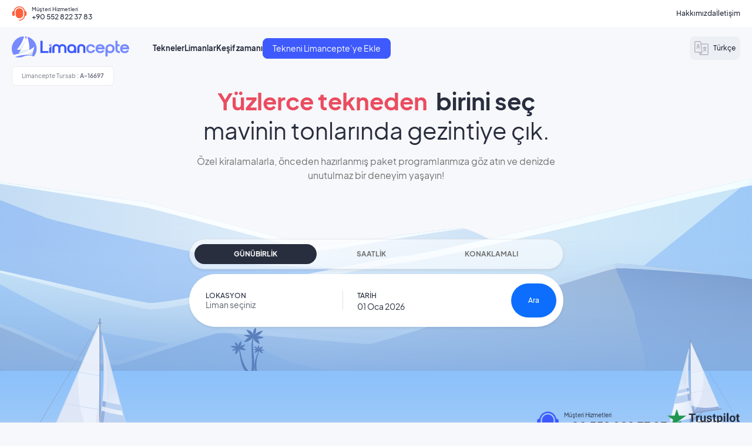

--- FILE ---
content_type: text/html; Charset=UTF-8
request_url: https://www.limancepte.com/
body_size: 43880
content:

<!doctype html>
<!--[if IE 8]><html class="ie8 " lang="en"><![endif]-->
<!--[if IE 9]><html class="ie9 " lang="en"><![endif]-->
<!--[if gt IE 9]>-->
<html class="" lang="tr">
<!--<![endif]-->
<head>
    <title>Yat Kiralama | Lüks Yat Kiralama | Ekonomik Yat Kiralama</title>

<meta charset="utf-8">
<meta name="description" content="Bütçenize uygun yat kiralama için sitemizi ziyaret edin, Özel anlarınız için lüks yat kiralama. %40 ödeme yaparak yat kiralama.">
<meta name="author" content="https://www.limancepte.com/" />


<meta name="email" content="booking@limancepte.com" />
<meta http-equiv="reply-to" content="booking@limancepte.com" />
<meta name="publisher" content="https://www.limancepte.com" />
<meta name="copyright" content="Limancepte" />
<!--<meta name="keywords" content="Ana sayfa">-->
<meta http-equiv="X-UA-Compatible" content="IE=edge">
<meta name="format-detection" content="telephone=no">
<!--<meta name="viewport" content="width=device-width, initial-scale = 1.0, maximum-scale=1.0, user-scalable=no" />-->
<meta name="viewport" content="width=device-width, initial-scale=1.0, maximum-scale=1.0">


<link rel="icon" href="/favicon.png" />


    <meta property="og:locale" content="tr_TR" />



<meta property="og:type" content="article" />
<meta property="og:title" content="Yat Kiralama | Lüks Yat Kiralama | Ekonomik Yat Kiralama" />
<meta property="og:description" content="Bütçenize uygun yat kiralama için sitemizi ziyaret edin, Özel anlarınız için lüks yat kiralama. %40 ödeme yaparak yat kiralama." />
<meta property="og:url" content="https://www.limancepte.com/" />
<meta property="og:site_name" content="Limancepte" />



<meta name="twitter:card" content="summary" />
<meta name="twitter:description" content="Bütçenize uygun yat kiralama için sitemizi ziyaret edin, Özel anlarınız için lüks yat kiralama. %40 ödeme yaparak yat kiralama." />
<meta name="twitter:title" content="Yat Kiralama | Lüks Yat Kiralama | Ekonomik Yat Kiralama" />
<meta name="twitter:domain" content="Limancepte" />

<meta name="robots" content="index, follow" />
<link rel="canonical" href="https://www.limancepte.com/">


<link rel="alternate" hreflang="tr" href="https://www.limancepte.com/" /> 
<link rel="alternate" hreflang="en" href="https://www.limancepte.com/en/" /> 
<link rel="alternate" hreflang="ru" href="https://www.limancepte.com/ru/" /> 
<link rel="alternate" hreflang="x-default" href="https://www.limancepte.com/" />


<link as="font" crossorigin="anonymous" href="https://www.limancepte.com/webfonts/fa-brands-400.woff2" rel="preload" type="font/woff2">
<link as="font" crossorigin="anonymous" href="https://www.limancepte.com/webfonts/fa-regular-400.woff2" rel="preload" type="font/woff2">
<link as="font" crossorigin="anonymous" href="https://www.limancepte.com/webfonts/fa-duotone-900.woff2" rel="preload" type="font/woff2">
<link as="font" crossorigin="anonymous" href="https://www.limancepte.com/webfonts/fa-light-300.woff2" rel="preload" type="font/woff2">
<link as="font" crossorigin="anonymous" href="https://www.limancepte.com/webfonts/fa-solid-900.woff2" rel="preload" type="font/woff2">


<link rel="stylesheet" href="https://cdn.limancepte.com/css/custom-bootstrap.min.css">
<link rel="stylesheet" href="https://cdn.limancepte.com/css/jquery-ui.min.css">
<link rel="stylesheet" href="https://www.limancepte.com/font/fonts.css">
<link rel="stylesheet" href="https://cdn.limancepte.com/css/first.min.css">

<link rel="stylesheet" href="https://cdn.limancepte.com/css/owl-carousel/owl.carousel.min.css">
<link rel="stylesheet" href="https://cdn.limancepte.com/css/owl-carousel/owl.theme.green.min.css">

<link rel="stylesheet" href="https://cdn.limancepte.com/css/all.min.css">

<link rel="stylesheet" href="https://cdn.limancepte.com/css/calendar.min.css">

<link rel="stylesheet" href="https://cdn.limancepte.com/css/main.min.css?v=5.124">

<link rel="stylesheet" href="https://cdn.limancepte.com/css/anasayfa.min.css?v=5.124">
<!-- Google Tag Manager -->
<script>(function(w,d,s,l,i){w[l]=w[l]||[];w[l].push({'gtm.start':
new Date().getTime(),event:'gtm.js'});var f=d.getElementsByTagName(s)[0],
j=d.createElement(s),dl=l!='dataLayer'?'&l='+l:'';j.async=true;j.src=
'https://www.googletagmanager.com/gtm.js?id='+i+dl;f.parentNode.insertBefore(j,f);
})(window,document,'script','dataLayer','GTM-KBKNWJSC');</script>
<!-- End Google Tag Manager -->

<meta name="google-site-verification" content="kiwy4Wpn2oI4nPaNNuYIPRYcYDIdTTDtTg1FIv0UI58" />

<script>
!function(f,b,e,v,n,t,s)
{if(f.fbq)return;n=f.fbq=function(){n.callMethod?
n.callMethod.apply(n,arguments):n.queue.push(arguments)};
if(!f._fbq)f._fbq=n;n.push=n;n.loaded=!0;n.version=
'2.0';
n.queue=[];t=b.createElement(e);t.async=!0;
t.src=v;s=b.getElementsByTagName(e)[0];
s.parentNode.insertBefore(t,s)}(window, document,
'script'
,
'https://connect.facebook.net/en_US/fbevents.js');
fbq('init'
,
'997977060867008');
fbq('track'
,
'PageView');
</script>
<noscript><img height=
"1" width=
"1" style=
"display:none"
src=
"https://www.facebook.com/tr?id=997977060867008&ev=PageView&noscript=1"
/></noscript>
<!-- End Meta Pixel Code --></head>
<body data-dilurl="" >
    <!--<div class="top-campaign-banner d-none">
    <div class="container-fluid">
        <div class="banner-content">
            <span class="banner-text">
                <u>%50’ye varan Erken Rezervasyon Fırsatlarını Kaçırmayın!</u>
                <span class="banner-sub">– Son gün 31 Aralık</span>
            </span>

            <button type="button" class="banner-close" id="closeTopBanner">
                ✕
            </button>
        </div>
    </div>
</div>-->

<header>
    <div class="header z-8">
        <div class="headerTopBar bg-white lh-lg d-lg-block d-none">
            <div class="container">
                <div class="headerTopBox d-flex align-items-center">
                    <img src="https://cdn.limancepte.com/img/spacer.gif" data-src="https://cdn.limancepte.com/img/icons/customerServices.svg" width="26" height="26" alt="customerServices" class="me-2 lazy contain">
                    <div class="d-flex flex-column lh-sm">
                        <span class="fs-11 fw-medium text-theme-first">Müşteri Hizmetleri</span>
                        <a class="fs-8 text-theme-first fw-medium lh-normal" href="tel:905528223783" onclick="Contact()">+90 552 822 37 83</a>
                    </div>
                    <div class="headerTopMenu ms-auto">
                        <nav>
                            <ul class="headerTopMenu list-unstyled d-flex align-items-center fs-8 text-theme-first fw-medium lh-normal gap-4">
								
								
								<li>
									<a href="/hakkimizda/" title="Hakkımızda" >
										Hakkımızda
									</a>
								</li>
								
								<li>
									<a href="/iletisim/" title="İletişim      " >
										İletişim      
									</a>
								</li>
								
                            </ul>
                        </nav>
                    </div>
                </div>
            </div>
        </div>
        <div class="headerBottomBar">
            <div class="menuAktifPasifKutu position-fixed top-0 w-100 h-100 left-0 bg-dark bg-opacity-25 z-2 visually-hidden"></div>
            <div class="container">
                <div class="d-flex flex-column">
                    <div class="d-flex align-items-center lh-1">
                        <a href="/">
                            <img src="https://cdn.limancepte.com/img/logo.svg" width="200" height="50" alt="logo" class="me-4 contain logoWBox">
                        </a>
                        <div class="headerMenuBoxAll">
                            <div class="headerMenuTop py-lg-0 px-lg-0 py-3 px-4 border-bottom d-none align-items-center">
                                <button onclick="$('.headerMenuBoxAll').removeClass('active');$('.menuAktifPasifKutu').addClass('visually-hidden');$('body').removeClass('overflow-hidden');$('.headerSlider').removeClass('z-unset');" type="button" class="bg-transparent border-0 p-0">
                                    <img src="https://cdn.limancepte.com/img/spacer.gif" data-src="https://cdn.limancepte.com/img/icons/menuClose.svg" width="27" height="27" alt="language" class="me-2 lazy contain">
                                </button>
                                <div class="languageBox position-relative d-flex align-items-center lh-sm ms-auto">
                                    <button type="button" class="btn bg-transparent border-0 d-flex align-items-center py-0">
                                        <img src="https://cdn.limancepte.com/img/spacer.gif" data-src="https://cdn.limancepte.com/img/icons/language.svg" width="24" height="24" alt="language" class="me-2 lazy contain">
                                        <span class="d-sm-block d-none fs-8 text-theme-first fw-medium pageLanguageText">Türkçe</span>
                                        <span class="d-sm-none d-block fs-6 text-theme-first fw-medium pageLanguageMinText">TR ₺</span>

                                    </button>
                                </div>
                            </div>
							

                            <nav>
                                <ul class="headerMenuBox list-unstyled d-lg-flex d-none align-items-lg-center gap-4 ms-lg-3 text-theme-first fw-bold flex-lg-row flex-column">
									
                                    <li>
                                        <a href="/tekneler/" class="d-lg-inline-block d-flex align-items-center">
                                            <img src="https://cdn.limancepte.com/img/spacer.gif" data-src="https://cdn.limancepte.com/img/icons/menuBoat.svg" width="24" height="24" alt="location" class="me-2 d-lg-none d-inline-block lazy contain">
                                            <span>Tekneler</span>
                                        </a>
                                    </li>
									
                                    <li>
                                        <a href="/liman/" class="d-lg-inline-block d-flex align-items-center">
                                            <img src="https://cdn.limancepte.com/img/spacer.gif" data-src="https://cdn.limancepte.com/img/icons/menuBoat.svg" width="24" height="24" alt="location" class="me-2 d-lg-none d-inline-block lazy contain">
                                            <span>Limanlar</span>
                                        </a>
                                    </li>
									
                                    <li>
                                        <a href="/blog-kesfet/" class="d-lg-inline-block d-flex align-items-center">
                                            <img src="https://cdn.limancepte.com/img/spacer.gif" data-src="https://cdn.limancepte.com/img/icons/menuBoat.svg" width="24" height="24" alt="location" class="me-2 d-lg-none d-inline-block lazy contain">
                                            <span>Keşif zamanı</span>
                                        </a>
                                    </li>
									
                                    <li>
                                        <a href="/tekne-ekle/" class="btn btn-theme-primary py-2 px-3 lh-sm rounded-sm fs-7 ilanVerKutu">
                                            Tekneni Limancepte’ye Ekle
                                        </a>
                                    </li>
                                </ul>
                            </nav>
                            <nav>
                                <ul class="headerMenuBox list-unstyled d-lg-none d-flex align-items-lg-center gap-4 ms-lg-3 text-theme-first fw-medium flex-lg-row flex-column">
									
										<li>
											<a href="/kampanyalar/"  title="Kampanyalar" class="d-lg-inline-block d-flex align-items-center">
												<img src="https://cdn.limancepte.com/img/spacer.gif" data-src="https://cdn.limancepte.com/uploads/354_kampanyaicon.svg" width="24" height="24" alt="location" class="me-2 d-lg-none d-inline-block lazy contain">
												<span>Kampanyalar</span>
											</a>
										</li>
									
										<li>
											<a href="/liman/"  title="Liman" class="d-lg-inline-block d-flex align-items-center">
												<img src="https://cdn.limancepte.com/img/spacer.gif" data-src="https://cdn.limancepte.com/uploads/301_menuLocation.svg" width="24" height="24" alt="location" class="me-2 d-lg-none d-inline-block lazy contain">
												<span>Limanlar</span>
											</a>
										</li>
									
										<li>
											<a href="/organizasyonlar/"  title="Organizasyonlar" class="d-lg-inline-block d-flex align-items-center">
												<img src="https://cdn.limancepte.com/img/spacer.gif" data-src="https://cdn.limancepte.com/uploads/46_menuParty.svg" width="24" height="24" alt="location" class="me-2 d-lg-none d-inline-block lazy contain">
												<span>Organizasyonlar</span>
											</a>
										</li>
									
										<li>
											<a href="/hakkimizda/"  title="Hakkımızda" class="d-lg-inline-block d-flex align-items-center">
												<img src="https://cdn.limancepte.com/img/spacer.gif" data-src="https://cdn.limancepte.com/uploads/549_user.png" width="24" height="24" alt="location" class="me-2 d-lg-none d-inline-block lazy contain">
												<span>Hakkımızda</span>
											</a>
										</li>
									
										<li>
											<a href="/iletisim/"  title="İletişim      " class="d-lg-inline-block d-flex align-items-center">
												<img src="https://cdn.limancepte.com/img/spacer.gif" data-src="https://cdn.limancepte.com/uploads/773_customer-service.svg" width="24" height="24" alt="location" class="me-2 d-lg-none d-inline-block lazy contain">
												<span>İletişim      </span>
											</a>
										</li>
									
										<li>
											<a href="/yardim-merkezi/"  title="Yardım Merkezi" class="d-lg-inline-block d-flex align-items-center">
												<img src="https://cdn.limancepte.com/img/spacer.gif" data-src="https://cdn.limancepte.com/uploads/865_help.svg" width="24" height="24" alt="location" class="me-2 d-lg-none d-inline-block lazy contain">
												<span>Yardım Merkezi</span>
											</a>
										</li>
									
										<li>
											<a href="/blog-kesfet/"  title="Keşif Zamanı" class="d-lg-inline-block d-flex align-items-center">
												<img src="https://cdn.limancepte.com/img/spacer.gif" data-src="https://cdn.limancepte.com/uploads/644_blog.png" width="24" height="24" alt="location" class="me-2 d-lg-none d-inline-block lazy contain">
												<span>Keşif zamanı</span>
											</a>
										</li>
									
									<li>
                                         <a href="/tekne-ekle/" class="btn btn-theme-primary py-2 px-3 lh-sm rounded-sm fs-7 ilanVerKutu">
                                             Tekneni Limancepte’ye Ekle
                                         </a>
                                     </li>
                                </ul>
                            </nav>
                            <div class="d-lg-none d-flex flex-column my-4 px-4 gap-4">
                                <ul class="list-unstyled d-flex flex-column gap-4 lh-sm">
									
                                    <li>
                                        <a href="/kvkk/" title="KVKK   " class="text-decoration-underline fs-13 fw-normal text-theme-first">
                                            KVKK
                                        </a>
                                    </li>
									
                                    <li>
                                        <a href="/iptal-sartlari/" title="İptal Şartları" class="text-decoration-underline fs-13 fw-normal text-theme-first">
                                            İptal Şartları
                                        </a>
                                    </li>
									
                                    <li>
                                        <a href="/gizlilik-politikalari/" title="Gizlilik Politakaları" class="text-decoration-underline fs-13 fw-normal text-theme-first">
                                            Gizlilik Politakaları
                                        </a>
                                    </li>
									
                                    <li>
                                        <a href="/cerez-politikasi/" title="Çerez Politakası" class="text-decoration-underline fs-13 fw-normal text-theme-first">
                                            Çerez Politakası
                                        </a>
                                    </li>
									
                                </ul>
                                <ul class="socialMediaAll d-flex align-itesm-center list-unstyled gap-3 mt-2">
                                    <li class="socialMediaLi">
                                      
                                        <a class="socialMediaItem d-flex align-items-center justify-content-center flex-shrink-0 border rounded-circle overflow-hidden" href="https://www.instagram.com/limancepte/" target="_blank">
                                            <img src="https://cdn.limancepte.com/img/spacer.gif" data-src="https://cdn.limancepte.com/img/icons/instagram.svg" width="19" height="19" alt="instagram" class="lazy contain">
                                        </a>
                                      
                                    </li>
                                    <li class="socialMediaLi">
                                    
                                        <a class="socialMediaItem d-flex align-items-center justify-content-center flex-shrink-0 border rounded-circle overflow-hidden" href="https://www.facebook.com/limancepteofficail" target="_blank">
                                            <img src="https://cdn.limancepte.com/img/spacer.gif" data-src="https://cdn.limancepte.com/img/icons/facebook.svg" width="19" height="19" alt="instagram" class="lazy contain">
                                        </a>
                                        
                                    </li>
                                    <li class="socialMediaLi">
                                        <a class="socialMediaItem d-flex align-items-center justify-content-center flex-shrink-0 border rounded-circle overflow-hidden" href="javascript:void(0);">
                                            <img src="https://cdn.limancepte.com/img/spacer.gif" data-src="https://cdn.limancepte.com/img/icons/youtube.svg" width="19" height="19" alt="instagram" class="lazy contain">
                                        </a>
                                    </li>
                                </ul>
                            </div>
                        </div>
                        <div class="languageAndUserBoxAll ms-auto d-flex align-items-center">
                            <div class="languageBox position-relative d-inline-block">
                                <button onclick="$('#moduleLanguageBoxClick').addClass('show');$('body').addClass('overflow-hidden');" type="button" class="languageBoxClick border-0 p-sm-2 p-0 d-flex align-items-center btn btn-theme-light p-2 rounded-sm">
                                    <img src="https://cdn.limancepte.com/img/spacer.gif" data-src="https://cdn.limancepte.com/img/icons/language.svg" width="24" height="24" alt="language" class="me-2 lazy contain">
                                    <span class="d-sm-block d-none fs-8 text-theme-first fw-medium pageLanguageText">Türkçe</span>
                                    <span class="d-sm-none d-block fs-7 text-theme-first fw-medium pageLanguageMinText">TR</span>
                                </button>
                                <div id="moduleLanguageBoxClick">
                                    <div class="moduleLanguageBoxAll pt-4">
                                        <div class="d-flex align-items-center px-lg-5 px-3 pb-3 border-bottom">
                                            <button type="button" onclick="$('#moduleLanguageBoxClick').removeClass('show');$('body').removeClass('overflow-hidden');"  class="bg-transparent p-0 m-0" aria-label="Close" class="closeBtn">
                                                <img src="https://cdn.limancepte.com/img/spacer.gif" data-src="https://cdn.limancepte.com/img/icons/moduleCloseBtn.svg" width="27" height="27" alt="moduleCloseBtn" class="lazy contain">
                                            </button>
                                            <span class="fs-5 fw-bolder text-theme-first ms-2">Dil ve Para Birimi Seçenekleri</span>
                                        </div>
                                        <div class="villaFilterBox overflow-auto d-flex flex-column flex-fill">
                                            <div class="pb-4 px-lg-5 px-3 border-bottom">
                                                <span class="d-inline-block my-4 fs-6 fw-bolder text-theme-first lh-normal">Para Birimi</span>
                                                <div class="boatTypesBoxAll mb-lg-3">
                                                    <div class="row g-2 boatTypesBoxList ">
                                                       <div class="col-md-3 col-6">
                                                            <div class="card_btn card h-100 py-3 px-4 rounded-sm overflow-hidden border-2 d-flex flex-column justify-content-center cursor-pointer  border-success "
																onclick="$(this).parents('.boatTypesBoxList').find('.card_btn').removeClass('border-success');$(this).addClass('border-success');"
																data-click-btn="doviz" data-write-html="TRY (₺)" data-doviz-code="tl" data-doviz-icon="₺" data-kur="1">
                                                                <div class="card-body d-flex flex-column gap-2">
                                                                    <span class="fs-6 fsRsp14 fw-bolder text-theme-first">TRY - ₺</span>
                                                                    <span class="fs-13 fw-medium text-theme-first text-opacity-50">Turkish lira</span>
                                                                </div>
                                                            </div>
                                                        </div>
                                                        <div class="col-md-3 col-6">
                                                            <div class="card_btn card h-100 py-3 px-4 rounded-sm overflow-hidden border-2 d-flex flex-column justify-content-center cursor-pointer "
																onclick="$(this).parents('.boatTypesBoxList').find('.card_btn').removeClass('border-success');$(this).addClass('border-success');"
																data-click-btn="doviz" data-write-html="USD ($)" data-doviz-code="dolar" data-doviz-icon="$" data-kur="1">
                                                                <div class="card-body d-flex flex-column gap-2">
                                                                    <span class="fs-6 fsRsp14 fw-bolder text-theme-first">USD - $</span>
                                                                    <span class="fs-13 fw-medium text-theme-first text-opacity-50">United States dollar</span>
                                                                </div>
                                                            </div>
                                                        </div>
                                                        <div class="col-md-3 col-6">
                                                            <div class="card_btn card h-100 py-3 px-4 rounded-sm overflow-hidden border-2 d-flex flex-column justify-content-center cursor-pointer "
																onclick="$(this).parents('.boatTypesBoxList').find('.card_btn').removeClass('border-success');$(this).addClass('border-success');"
																data-click-btn="doviz" data-write-html="EUR (€)" data-doviz-code="euro" data-doviz-icon="€" data-kur="1">
                                                                <div class="card-body d-flex flex-column gap-2">
                                                                    <span class="fs-6 fsRsp14 fw-bolder text-theme-first">EUR - €</span>
                                                                    <span class="fs-13 fw-medium text-theme-first text-opacity-50">Euro</span>
                                                                </div>
                                                            </div>
                                                        </div>
                                                        <div class="col-md-3 col-6">
                                                            <div class="card_btn card h-100 py-3 px-4 rounded-sm overflow-hidden border-2 d-flex flex-column justify-content-center cursor-pointer "
																onclick="$(this).parents('.boatTypesBoxList').find('.card_btn').removeClass('border-success');$(this).addClass('border-success');"
																data-click-btn="doviz" data-write-html="GBP (£)" data-doviz-code="pound" data-doviz-icon="£" data-kur="1">
                                                                <div class="card-body d-flex flex-column gap-2">
                                                                    <span class="fs-6 fsRsp14 fw-bolder text-theme-first">GBP - £</span>
                                                                    <span class="fs-13 fw-medium text-theme-first text-opacity-50">Pound</span>
                                                                </div>
                                                            </div>
                                                        </div>
                                                    </div>
                                                </div>
                                            </div>
                                            <div class="pb-4 px-lg-5 px-3 ">
                                                
                                                    <span class="d-inline-block my-4 fs-6 fw-bolder text-theme-first lh-normal">Dil ve Bölge</span>
                                                
                                                <div class="boatTypesBoxAll mb-lg-3">
                                                    <div class="row g-2 boatTypesBoxList ">
                                                        <div class="col-md-4 col-6">
                                                            <div class="card_btn card h-100 py-3 px-4 rounded-sm overflow-hidden border border-2 clickActive d-flex flex-column justify-content-center cursor-pointer  " data-selected="0" data-language-pageurl="/en/" onclick="$(this).parents('.boatTypesBoxList').find('.card_btn').removeClass('border-success');$(this).addClass('border-success');" >
                                                                <div class="card-body d-flex flex-column gap-2">
                                                                    <span class="fs-6 fsRsp14 fw-bolder text-theme-first">English</span>
                                                                    <span class="fs-13 fw-medium text-theme-first text-opacity-50">International English</span>
                                                                </div>
                                                            </div>
                                                        </div>
                                                        <div class="col-md-4 col-6">
                                                            <div class="card_btn card h-100 py-3 px-4 rounded-sm overflow-hidden border border-2 clickActive d-flex flex-column justify-content-center cursor-pointer  " data-selected="0" data-language-pageurl="/ru/" onclick="$(this).parents('.boatTypesBoxList').find('.card_btn').removeClass('border-success');$(this).addClass('border-success');" >
                                                                <div class="card-body d-flex flex-column gap-2">
                                                                    <span class="fs-6 fsRsp14 fw-bolder text-theme-first">Russkiy</span>
                                                                    <span class="fs-13 fw-medium text-theme-first text-opacity-50">Rusya</span>
                                                                </div>
                                                            </div>
                                                        </div>
														<div class="col-md-4 col-12">
                                                            <div class="card_btn card h-100 py-3 px-4 rounded-sm overflow-hidden border border-2 clickActive d-flex flex-column justify-content-center cursor-pointer  border-success  " data-selected="1" data-language-pageurl="/" onclick="$(this).parents('.boatTypesBoxList').find('.card_btn').removeClass('border-success');$(this).addClass('border-success');">
                                                                <div class="card-body d-flex flex-column gap-2 align-items-center align-items-md-start">
                                                                    <span class="fs-6 fsRsp14 fw-bolder text-theme-first">Türkçe</span>
                                                                    <span class="fs-13 fw-medium text-theme-first text-opacity-50">Türkiye</span>
                                                                </div>
                                                            </div>
                                                        </div>
                                                    </div>
                                                </div>
                                            </div>
                                            <div class="position-sticky bottom-0 start-0 z-999 bg-light p-lg-4 ps-lg-5 p-3 mt-auto d-flex justify-content-end">
                                                <div class="d-flex align-items-center">
                                                    <button class="ms-auto btn border-0 bg-theme-primary fs-8 lh-sm text-white py-3 px-4 p-0 m-0"
                                                            type="button"
                                                            aria-label="Close"
                                                            onclick="var r = $('.border-success[data-language-pageurl][data-selected=\'0\']');if(r.length>0){window.location=r.data('language-pageurl')};$('#moduleLanguageBoxClick').removeClass('show');$('body').removeClass('overflow-hidden');">
                                                        
                                                            Uygula
                                                        
                                                    </button>
                                                </div>
                                            </div>
                                        </div>
                                    </div>
                                </div>
                            </div>
                            <a href="javascript:void(0);" class="d-none align-items-center bg-white rounded-pill border px-sm-3 py-sm-2 lh-sm ms-sm-4">
                                <img src="https://cdn.limancepte.com/img/spacer.gif" data-src="https://cdn.limancepte.com/img/icons/rezUser.svg" width="20" height="20" alt="login" class="me-2 lazy contain">
                                <span class="fs-7 text-theme-first fw-medium lh-normal my-1">
                                    
                                        Üyelik
                                    
                                </span>
                            </a>
                        </div>
                    </div>
                    
                    <div class="tursabBelgoNo d-lg-block d-none position-absolute mt-5 pt-2 z-2">
                        <div class="bg-white border border-theme-border d-inline-block px-3 py-2 rounded-sm fs-9">
                            <span class="text-theme-secondary-light fw-medium">Limancepte Tursab :</span>
                            <span class="text-theme-secondary-bold fw-bold">A-16697</span>
                        </div>
                    </div>
                    
                </div>
            </div>
        </div>
    </div>
</header><section>
	<div class="headerSlider position-relative overflow-hidden">
		<img src="https://cdn.limancepte.com/img/spacer.gif" style="background-image:url('https://cdn.limancepte.com/img/headerSlider.svg');" width="1920" height="960" alt="logo" class="headerSliderHBox cover w-100">
		<div class="moveBoat1BoxActive position-absolute bottom-10 z-1">
			<img src="https://cdn.limancepte.com/img/spacer.gif" data-src="https://cdn.limancepte.com/img/icons/gemi1.svg" width="225" height="322" alt="customerServices" class="lazy contain">
		</div>
		<div class="moveBoat2BoxActive position-absolute bottom-20 ">
			<img src="https://cdn.limancepte.com/img/spacer.gif" data-src="https://cdn.limancepte.com/img/icons/gemi2.svg" width="133" height="191" alt="customerServices" class="lazy contain">
		</div>
		<div class="position-absolute bottom-0 start-0 w-100  mobileActiveRsp mt-lg-0 mt-5 z-5">
			<div class="searchBoxContainer mx-auto">
			   <div class="d-flex flex-column align-items-center justify-content-center text-center">
                   <h1 class="fs-1 fs23Rsp text-theme-first text-center lh-sm mb-0">
                       <strong class="text-theme-danger">Yüzlerce tekneden</strong>&nbsp;
                       <strong>birini seç</strong>
                       <span class="fw-normal">mavinin tonlarında gezintiye çık.</span>
                   </h1>
                   <span class="fs-6 fs13Rsp fw-normal themeSecondaryContext mt-3">Özel kiralamalarla, önceden hazırlanmış paket programlarımıza göz atın ve denizde unutulmaz bir deneyim yaşayın!</span>
               </div>
				
<div class=" fixedListBar">
<div class="d-flex align-items-center justify-content-center text-center mb-lg-1 mb-3   mt-lg-5 pt-lg-5 mt-4 pt-2 ">
	<ul class=" nav nav-pills mb-lg-1 p-2 rounded-pill fs-8 fw-normal text-theme-secondary w-100 boxShadowActive borderSolidActive shadow-sm" style="background: rgba(255, 255, 255, 0.60);">
		<li class="nav-item flex-fill text-center" >
			<button class="nav-link px-3 fw-bold w-100 text-uppercase rounded-pill text-theme-secondary satis_tipi_btn rent-type-btn  active  " data-title="Günübirlik Kiralama" data-action="gunubirlik-kiralama?" data-satis-tipi-id="1"  type="button" >Günübirlik</button>
		</li>
		<li class="nav-item flex-fill text-center">
			<button class="nav-link px-3 fw-bold w-100 text-uppercase rounded-pill text-theme-secondary satis_tipi_btn rent-type-btn " data-title="Saatlik Kiralama"  data-action="saatlik-kiralama?" data-satis-tipi-id="3"  type="button"  >Saatlik</button>
		</li>
		<li class="nav-item flex-fill text-center" >
			<button class="nav-link px-3 fw-bold w-100 text-uppercase rounded-pill text-theme-secondary satis_tipi_btn rent-type-btn " data-title="Konaklamalı Kiralama" data-action="konaklamali-kiralama?" data-satis-tipi-id="2"  type="button" >Konaklamalı</button>
		</li>
		
	</ul>
</div>
</div>

<div class="tab-content " id="pills-tabContent">
    
	<div class="tab-pane fade show active">
		<form autocomplete="off" method="get" class="filterForm searchBoxAll page_form_filter" action="/gunubirlik-kiralama/"  >
			
			<div class="d-lg-flex d-none bg-white ps-lg-3 lh-lg rounded-pill p-lg-0 p-3 shadow-sm selection-wrapper">
				<div class="row my-lg-1  mx-0 gx-lg-4 align-items-center gy-lg-0 my-lg-0 w-100">
					<div class="col-lg-5 col-md-6 col-12">
						<div class="position-relative" >
							<div data-bocek-dropdown-event="#typeSelectGunubirlik" data-bocek-dropdown-active="active" data-bocek-dropdown-multiple="false" class="d-flex flex-column selection pe-3 lh-sm border-end">
								<span class="fs-8 fw-medium text-theme-first text-uppercase lh-normal"> Lokasyon</span>
								<span class="fs-7 text-theme-first lh-normal text-opacity-75 fw-normal textCount" data-count-name="liman" data-count-text="Liman seçiniz" data-text="Liman seçiniz">Liman seçiniz</span>
							</div>
							<div id="typeSelectGunubirlik" data-bocek-dropdown class="searchActiveBox position-absolute w-100 start-0 top-100 z-index-999 top-100 mt-1 shadowBox" style="max-height: 270px;overflow: auto;">
								<div class="selection-wrapper villaTypeSection d-flex flex-column list-unstyled bg-white border rounded-md villaBoxshadow p-3" data-count-list="liman">
									<button onclick="$('.searchActiveBox').removeClass('active');" type="button" class="btn-close text-theme-light shadow-none fs-7 ms-auto mb-2 position-absolute top-0 end-0 m-2" aria-label="Close"></button>
									<ul class="checkBoxSection d-flex flex-column list-unstyled">
										
										<li class="text-theme-first user-select-none ">
											<label class="d-flex align-items-center mb-2">
												<strong class="fs-15 cursor-pointer font-galano_grotesque_altmedium lh-sm w-100 pb-1">Antalya</strong>
											</label>
										</li>
										<li class="text-theme-first user-select-none">
											<input name="liman" value="9"  type="checkbox" data-text="Antalya" id="check1-9" class="customCheck visually-hidden"
											data-name="liman" data-title="" data-content="Antalya">
											<label for="check1-9" class="d-flex align-items-center mb-2">
												<em class="outline-check-box cursor-pointer check-box d-flex align-items-center justify-content-center text-center">
													<i class="fas fa-check check-icon opacity-0 fs-8"></i>
												</em>
												<span class="fs-15 cursor-pointer fw-medium font-galano_grotesque_altmedium lh-sm ms-2">Antalya / Tümü</span>
											</label>
										</li>
										
										<li class="text-theme-first user-select-none">
											<input name="liman" value="10"  type="checkbox" data-text="Alanya" id="check1-10" class="customCheck visually-hidden"
											data-name="liman" data-title="" data-content="Alanya">
											<label for="check1-10" class="d-flex align-items-center mb-2">
												<em class="outline-check-box cursor-pointer check-box d-flex align-items-center justify-content-center text-center">
													<i class="fas fa-check check-icon opacity-0 fs-8"></i>
												</em>
												<span class="fs-15 cursor-pointer fw-medium font-galano_grotesque_altmedium lh-sm ms-2">Alanya</span>
											</label>
										</li>
										
										<li class="text-theme-first user-select-none">
											<input name="liman" value="20"  type="checkbox" data-text="Demre" id="check1-20" class="customCheck visually-hidden"
											data-name="liman" data-title="" data-content="Demre">
											<label for="check1-20" class="d-flex align-items-center mb-2">
												<em class="outline-check-box cursor-pointer check-box d-flex align-items-center justify-content-center text-center">
													<i class="fas fa-check check-icon opacity-0 fs-8"></i>
												</em>
												<span class="fs-15 cursor-pointer fw-medium font-galano_grotesque_altmedium lh-sm ms-2">Demre</span>
											</label>
										</li>
										
										<li class="text-theme-first user-select-none">
											<input name="liman" value="13"  type="checkbox" data-text="Kalkan" id="check1-13" class="customCheck visually-hidden"
											data-name="liman" data-title="" data-content="Kalkan">
											<label for="check1-13" class="d-flex align-items-center mb-2">
												<em class="outline-check-box cursor-pointer check-box d-flex align-items-center justify-content-center text-center">
													<i class="fas fa-check check-icon opacity-0 fs-8"></i>
												</em>
												<span class="fs-15 cursor-pointer fw-medium font-galano_grotesque_altmedium lh-sm ms-2">Kalkan</span>
											</label>
										</li>
										
										<li class="text-theme-first user-select-none">
											<input name="liman" value="8"  type="checkbox" data-text="Kaş" id="check1-8" class="customCheck visually-hidden"
											data-name="liman" data-title="" data-content="Kaş">
											<label for="check1-8" class="d-flex align-items-center mb-2">
												<em class="outline-check-box cursor-pointer check-box d-flex align-items-center justify-content-center text-center">
													<i class="fas fa-check check-icon opacity-0 fs-8"></i>
												</em>
												<span class="fs-15 cursor-pointer fw-medium font-galano_grotesque_altmedium lh-sm ms-2">Kaş</span>
											</label>
										</li>
										
										<li class="text-theme-first user-select-none">
											<input name="liman" value="18"  type="checkbox" data-text="Kekova" id="check1-18" class="customCheck visually-hidden"
											data-name="liman" data-title="" data-content="Kekova">
											<label for="check1-18" class="d-flex align-items-center mb-2">
												<em class="outline-check-box cursor-pointer check-box d-flex align-items-center justify-content-center text-center">
													<i class="fas fa-check check-icon opacity-0 fs-8"></i>
												</em>
												<span class="fs-15 cursor-pointer fw-medium font-galano_grotesque_altmedium lh-sm ms-2">Kekova</span>
											</label>
										</li>
										
										<li class="text-theme-first user-select-none">
											<input name="liman" value="16"  type="checkbox" data-text="Kemer" id="check1-16" class="customCheck visually-hidden"
											data-name="liman" data-title="" data-content="Kemer">
											<label for="check1-16" class="d-flex align-items-center mb-2">
												<em class="outline-check-box cursor-pointer check-box d-flex align-items-center justify-content-center text-center">
													<i class="fas fa-check check-icon opacity-0 fs-8"></i>
												</em>
												<span class="fs-15 cursor-pointer fw-medium font-galano_grotesque_altmedium lh-sm ms-2">Kemer</span>
											</label>
										</li>
										
										<li class="text-theme-first user-select-none">
											<input name="liman" value="38"  type="checkbox" data-text="Merkez" id="check1-38" class="customCheck visually-hidden"
											data-name="liman" data-title="" data-content="Merkez">
											<label for="check1-38" class="d-flex align-items-center mb-2">
												<em class="outline-check-box cursor-pointer check-box d-flex align-items-center justify-content-center text-center">
													<i class="fas fa-check check-icon opacity-0 fs-8"></i>
												</em>
												<span class="fs-15 cursor-pointer fw-medium font-galano_grotesque_altmedium lh-sm ms-2">Merkez</span>
											</label>
										</li>
										
										<li class="text-theme-first user-select-none">
											<input name="liman" value="17"  type="checkbox" data-text="Side Yat Kiralama" id="check1-17" class="customCheck visually-hidden"
											data-name="liman" data-title="" data-content="Side Yat Kiralama">
											<label for="check1-17" class="d-flex align-items-center mb-2">
												<em class="outline-check-box cursor-pointer check-box d-flex align-items-center justify-content-center text-center">
													<i class="fas fa-check check-icon opacity-0 fs-8"></i>
												</em>
												<span class="fs-15 cursor-pointer fw-medium font-galano_grotesque_altmedium lh-sm ms-2">Side Yat Kiralama</span>
											</label>
										</li>
										
										<li class="text-theme-first user-select-none mt-2">
											<label class="d-flex align-items-center mb-2">
												<strong class="fs-15 cursor-pointer font-galano_grotesque_altmedium lh-sm w-100 pb-1">İstanbul</strong>
											</label>
										</li>
										<li class="text-theme-first user-select-none">
											<input name="liman" value="1"  type="checkbox" data-text="İstanbul" id="check1-1" class="customCheck visually-hidden"
											data-name="liman" data-title="" data-content="İstanbul">
											<label for="check1-1" class="d-flex align-items-center mb-2">
												<em class="outline-check-box cursor-pointer check-box d-flex align-items-center justify-content-center text-center">
													<i class="fas fa-check check-icon opacity-0 fs-8"></i>
												</em>
												<span class="fs-15 cursor-pointer fw-medium font-galano_grotesque_altmedium lh-sm ms-2">İstanbul / Tümü</span>
											</label>
										</li>
										
										<li class="text-theme-first user-select-none">
											<input name="liman" value="33"  type="checkbox" data-text="Anadolu Hisarı" id="check1-33" class="customCheck visually-hidden"
											data-name="liman" data-title="" data-content="Anadolu Hisarı">
											<label for="check1-33" class="d-flex align-items-center mb-2">
												<em class="outline-check-box cursor-pointer check-box d-flex align-items-center justify-content-center text-center">
													<i class="fas fa-check check-icon opacity-0 fs-8"></i>
												</em>
												<span class="fs-15 cursor-pointer fw-medium font-galano_grotesque_altmedium lh-sm ms-2">Anadolu Hisarı</span>
											</label>
										</li>
										
										<li class="text-theme-first user-select-none">
											<input name="liman" value="29"  type="checkbox" data-text="Arnavutköy" id="check1-29" class="customCheck visually-hidden"
											data-name="liman" data-title="" data-content="Arnavutköy">
											<label for="check1-29" class="d-flex align-items-center mb-2">
												<em class="outline-check-box cursor-pointer check-box d-flex align-items-center justify-content-center text-center">
													<i class="fas fa-check check-icon opacity-0 fs-8"></i>
												</em>
												<span class="fs-15 cursor-pointer fw-medium font-galano_grotesque_altmedium lh-sm ms-2">Arnavutköy</span>
											</label>
										</li>
										
										<li class="text-theme-first user-select-none">
											<input name="liman" value="27"  type="checkbox" data-text="Ayvansaray" id="check1-27" class="customCheck visually-hidden"
											data-name="liman" data-title="" data-content="Ayvansaray">
											<label for="check1-27" class="d-flex align-items-center mb-2">
												<em class="outline-check-box cursor-pointer check-box d-flex align-items-center justify-content-center text-center">
													<i class="fas fa-check check-icon opacity-0 fs-8"></i>
												</em>
												<span class="fs-15 cursor-pointer fw-medium font-galano_grotesque_altmedium lh-sm ms-2">Ayvansaray</span>
											</label>
										</li>
										
										<li class="text-theme-first user-select-none">
											<input name="liman" value="26"  type="checkbox" data-text="Bebek" id="check1-26" class="customCheck visually-hidden"
											data-name="liman" data-title="" data-content="Bebek">
											<label for="check1-26" class="d-flex align-items-center mb-2">
												<em class="outline-check-box cursor-pointer check-box d-flex align-items-center justify-content-center text-center">
													<i class="fas fa-check check-icon opacity-0 fs-8"></i>
												</em>
												<span class="fs-15 cursor-pointer fw-medium font-galano_grotesque_altmedium lh-sm ms-2">Bebek</span>
											</label>
										</li>
										
										<li class="text-theme-first user-select-none">
											<input name="liman" value="30"  type="checkbox" data-text="Beykoz" id="check1-30" class="customCheck visually-hidden"
											data-name="liman" data-title="" data-content="Beykoz">
											<label for="check1-30" class="d-flex align-items-center mb-2">
												<em class="outline-check-box cursor-pointer check-box d-flex align-items-center justify-content-center text-center">
													<i class="fas fa-check check-icon opacity-0 fs-8"></i>
												</em>
												<span class="fs-15 cursor-pointer fw-medium font-galano_grotesque_altmedium lh-sm ms-2">Beykoz</span>
											</label>
										</li>
										
										<li class="text-theme-first user-select-none">
											<input name="liman" value="32"  type="checkbox" data-text="Büyükçekmece" id="check1-32" class="customCheck visually-hidden"
											data-name="liman" data-title="" data-content="Büyükçekmece">
											<label for="check1-32" class="d-flex align-items-center mb-2">
												<em class="outline-check-box cursor-pointer check-box d-flex align-items-center justify-content-center text-center">
													<i class="fas fa-check check-icon opacity-0 fs-8"></i>
												</em>
												<span class="fs-15 cursor-pointer fw-medium font-galano_grotesque_altmedium lh-sm ms-2">Büyükçekmece</span>
											</label>
										</li>
										
										<li class="text-theme-first user-select-none">
											<input name="liman" value="36"  type="checkbox" data-text="Çengelköy" id="check1-36" class="customCheck visually-hidden"
											data-name="liman" data-title="" data-content="Çengelköy">
											<label for="check1-36" class="d-flex align-items-center mb-2">
												<em class="outline-check-box cursor-pointer check-box d-flex align-items-center justify-content-center text-center">
													<i class="fas fa-check check-icon opacity-0 fs-8"></i>
												</em>
												<span class="fs-15 cursor-pointer fw-medium font-galano_grotesque_altmedium lh-sm ms-2">Çengelköy</span>
											</label>
										</li>
										
										<li class="text-theme-first user-select-none">
											<input name="liman" value="25"  type="checkbox" data-text="Eminönü" id="check1-25" class="customCheck visually-hidden"
											data-name="liman" data-title="" data-content="Eminönü">
											<label for="check1-25" class="d-flex align-items-center mb-2">
												<em class="outline-check-box cursor-pointer check-box d-flex align-items-center justify-content-center text-center">
													<i class="fas fa-check check-icon opacity-0 fs-8"></i>
												</em>
												<span class="fs-15 cursor-pointer fw-medium font-galano_grotesque_altmedium lh-sm ms-2">Eminönü</span>
											</label>
										</li>
										
										<li class="text-theme-first user-select-none">
											<input name="liman" value="31"  type="checkbox" data-text="Haliç" id="check1-31" class="customCheck visually-hidden"
											data-name="liman" data-title="" data-content="Haliç">
											<label for="check1-31" class="d-flex align-items-center mb-2">
												<em class="outline-check-box cursor-pointer check-box d-flex align-items-center justify-content-center text-center">
													<i class="fas fa-check check-icon opacity-0 fs-8"></i>
												</em>
												<span class="fs-15 cursor-pointer fw-medium font-galano_grotesque_altmedium lh-sm ms-2">Haliç</span>
											</label>
										</li>
										
										<li class="text-theme-first user-select-none">
											<input name="liman" value="34"  type="checkbox" data-text="Küçükyalı" id="check1-34" class="customCheck visually-hidden"
											data-name="liman" data-title="" data-content="Küçükyalı">
											<label for="check1-34" class="d-flex align-items-center mb-2">
												<em class="outline-check-box cursor-pointer check-box d-flex align-items-center justify-content-center text-center">
													<i class="fas fa-check check-icon opacity-0 fs-8"></i>
												</em>
												<span class="fs-15 cursor-pointer fw-medium font-galano_grotesque_altmedium lh-sm ms-2">Küçükyalı</span>
											</label>
										</li>
										
										<li class="text-theme-first user-select-none">
											<input name="liman" value="2"  type="checkbox" data-text="Kuruçeşme" id="check1-2" class="customCheck visually-hidden"
											data-name="liman" data-title="" data-content="Kuruçeşme">
											<label for="check1-2" class="d-flex align-items-center mb-2">
												<em class="outline-check-box cursor-pointer check-box d-flex align-items-center justify-content-center text-center">
													<i class="fas fa-check check-icon opacity-0 fs-8"></i>
												</em>
												<span class="fs-15 cursor-pointer fw-medium font-galano_grotesque_altmedium lh-sm ms-2">Kuruçeşme</span>
											</label>
										</li>
										
										<li class="text-theme-first user-select-none">
											<input name="liman" value="35"  type="checkbox" data-text="Tarabya" id="check1-35" class="customCheck visually-hidden"
											data-name="liman" data-title="" data-content="Tarabya">
											<label for="check1-35" class="d-flex align-items-center mb-2">
												<em class="outline-check-box cursor-pointer check-box d-flex align-items-center justify-content-center text-center">
													<i class="fas fa-check check-icon opacity-0 fs-8"></i>
												</em>
												<span class="fs-15 cursor-pointer fw-medium font-galano_grotesque_altmedium lh-sm ms-2">Tarabya</span>
											</label>
										</li>
										
										<li class="text-theme-first user-select-none">
											<input name="liman" value="28"  type="checkbox" data-text="Unkapanı" id="check1-28" class="customCheck visually-hidden"
											data-name="liman" data-title="" data-content="Unkapanı">
											<label for="check1-28" class="d-flex align-items-center mb-2">
												<em class="outline-check-box cursor-pointer check-box d-flex align-items-center justify-content-center text-center">
													<i class="fas fa-check check-icon opacity-0 fs-8"></i>
												</em>
												<span class="fs-15 cursor-pointer fw-medium font-galano_grotesque_altmedium lh-sm ms-2">Unkapanı</span>
											</label>
										</li>
										
										<li class="text-theme-first user-select-none mt-2">
											<label class="d-flex align-items-center mb-2">
												<strong class="fs-15 cursor-pointer font-galano_grotesque_altmedium lh-sm w-100 pb-1">Muğla</strong>
											</label>
										</li>
										<li class="text-theme-first user-select-none">
											<input name="liman" value="11"  type="checkbox" data-text="Muğla" id="check1-11" class="customCheck visually-hidden"
											data-name="liman" data-title="" data-content="Muğla">
											<label for="check1-11" class="d-flex align-items-center mb-2">
												<em class="outline-check-box cursor-pointer check-box d-flex align-items-center justify-content-center text-center">
													<i class="fas fa-check check-icon opacity-0 fs-8"></i>
												</em>
												<span class="fs-15 cursor-pointer fw-medium font-galano_grotesque_altmedium lh-sm ms-2">Muğla / Tümü</span>
											</label>
										</li>
										
										<li class="text-theme-first user-select-none">
											<input name="liman" value="12"  type="checkbox" data-text="Bodrum" id="check1-12" class="customCheck visually-hidden"
											data-name="liman" data-title="" data-content="Bodrum">
											<label for="check1-12" class="d-flex align-items-center mb-2">
												<em class="outline-check-box cursor-pointer check-box d-flex align-items-center justify-content-center text-center">
													<i class="fas fa-check check-icon opacity-0 fs-8"></i>
												</em>
												<span class="fs-15 cursor-pointer fw-medium font-galano_grotesque_altmedium lh-sm ms-2">Bodrum</span>
											</label>
										</li>
										
										<li class="text-theme-first user-select-none">
											<input name="liman" value="19"  type="checkbox" data-text="Datça" id="check1-19" class="customCheck visually-hidden"
											data-name="liman" data-title="" data-content="Datça">
											<label for="check1-19" class="d-flex align-items-center mb-2">
												<em class="outline-check-box cursor-pointer check-box d-flex align-items-center justify-content-center text-center">
													<i class="fas fa-check check-icon opacity-0 fs-8"></i>
												</em>
												<span class="fs-15 cursor-pointer fw-medium font-galano_grotesque_altmedium lh-sm ms-2">Datça</span>
											</label>
										</li>
										
										<li class="text-theme-first user-select-none">
											<input name="liman" value="4"  type="checkbox" data-text="Fethiye" id="check1-4" class="customCheck visually-hidden"
											data-name="liman" data-title="" data-content="Fethiye">
											<label for="check1-4" class="d-flex align-items-center mb-2">
												<em class="outline-check-box cursor-pointer check-box d-flex align-items-center justify-content-center text-center">
													<i class="fas fa-check check-icon opacity-0 fs-8"></i>
												</em>
												<span class="fs-15 cursor-pointer fw-medium font-galano_grotesque_altmedium lh-sm ms-2">Fethiye</span>
											</label>
										</li>
										
										<li class="text-theme-first user-select-none">
											<input name="liman" value="5"  type="checkbox" data-text="Göcek" id="check1-5" class="customCheck visually-hidden"
											data-name="liman" data-title="" data-content="Göcek">
											<label for="check1-5" class="d-flex align-items-center mb-2">
												<em class="outline-check-box cursor-pointer check-box d-flex align-items-center justify-content-center text-center">
													<i class="fas fa-check check-icon opacity-0 fs-8"></i>
												</em>
												<span class="fs-15 cursor-pointer fw-medium font-galano_grotesque_altmedium lh-sm ms-2">Göcek</span>
											</label>
										</li>
										
										<li class="text-theme-first user-select-none">
											<input name="liman" value="6"  type="checkbox" data-text="Marmaris" id="check1-6" class="customCheck visually-hidden"
											data-name="liman" data-title="" data-content="Marmaris">
											<label for="check1-6" class="d-flex align-items-center mb-2">
												<em class="outline-check-box cursor-pointer check-box d-flex align-items-center justify-content-center text-center">
													<i class="fas fa-check check-icon opacity-0 fs-8"></i>
												</em>
												<span class="fs-15 cursor-pointer fw-medium font-galano_grotesque_altmedium lh-sm ms-2">Marmaris</span>
											</label>
										</li>
										
										<li class="text-theme-first user-select-none">
											<input name="liman" value="37"  type="checkbox" data-text="Ölüdeniz" id="check1-37" class="customCheck visually-hidden"
											data-name="liman" data-title="" data-content="Ölüdeniz">
											<label for="check1-37" class="d-flex align-items-center mb-2">
												<em class="outline-check-box cursor-pointer check-box d-flex align-items-center justify-content-center text-center">
													<i class="fas fa-check check-icon opacity-0 fs-8"></i>
												</em>
												<span class="fs-15 cursor-pointer fw-medium font-galano_grotesque_altmedium lh-sm ms-2">Ölüdeniz</span>
											</label>
										</li>
										
										<li class="text-theme-first user-select-none mt-2">
											<label class="d-flex align-items-center mb-2">
												<strong class="fs-15 cursor-pointer font-galano_grotesque_altmedium lh-sm w-100 pb-1">Aydın</strong>
											</label>
										</li>
										<li class="text-theme-first user-select-none">
											<input name="liman" value="14"  type="checkbox" data-text="Aydın" id="check1-14" class="customCheck visually-hidden"
											data-name="liman" data-title="" data-content="Aydın">
											<label for="check1-14" class="d-flex align-items-center mb-2">
												<em class="outline-check-box cursor-pointer check-box d-flex align-items-center justify-content-center text-center">
													<i class="fas fa-check check-icon opacity-0 fs-8"></i>
												</em>
												<span class="fs-15 cursor-pointer fw-medium font-galano_grotesque_altmedium lh-sm ms-2">Aydın / Tümü</span>
											</label>
										</li>
										
										<li class="text-theme-first user-select-none">
											<input name="liman" value="15"  type="checkbox" data-text="Kuşadası" id="check1-15" class="customCheck visually-hidden"
											data-name="liman" data-title="" data-content="Kuşadası">
											<label for="check1-15" class="d-flex align-items-center mb-2">
												<em class="outline-check-box cursor-pointer check-box d-flex align-items-center justify-content-center text-center">
													<i class="fas fa-check check-icon opacity-0 fs-8"></i>
												</em>
												<span class="fs-15 cursor-pointer fw-medium font-galano_grotesque_altmedium lh-sm ms-2">Kuşadası</span>
											</label>
										</li>
										
										<li class="text-theme-first user-select-none mt-2">
											<label class="d-flex align-items-center mb-2">
												<strong class="fs-15 cursor-pointer font-galano_grotesque_altmedium lh-sm w-100 pb-1">Balıkesir</strong>
											</label>
										</li>
										<li class="text-theme-first user-select-none">
											<input name="liman" value="21"  type="checkbox" data-text="Balıkesir" id="check1-21" class="customCheck visually-hidden"
											data-name="liman" data-title="" data-content="Balıkesir">
											<label for="check1-21" class="d-flex align-items-center mb-2">
												<em class="outline-check-box cursor-pointer check-box d-flex align-items-center justify-content-center text-center">
													<i class="fas fa-check check-icon opacity-0 fs-8"></i>
												</em>
												<span class="fs-15 cursor-pointer fw-medium font-galano_grotesque_altmedium lh-sm ms-2">Balıkesir / Tümü</span>
											</label>
										</li>
										
										<li class="text-theme-first user-select-none">
											<input name="liman" value="22"  type="checkbox" data-text="Ayvalık" id="check1-22" class="customCheck visually-hidden"
											data-name="liman" data-title="" data-content="Ayvalık">
											<label for="check1-22" class="d-flex align-items-center mb-2">
												<em class="outline-check-box cursor-pointer check-box d-flex align-items-center justify-content-center text-center">
													<i class="fas fa-check check-icon opacity-0 fs-8"></i>
												</em>
												<span class="fs-15 cursor-pointer fw-medium font-galano_grotesque_altmedium lh-sm ms-2">Ayvalık</span>
											</label>
										</li>
										
										<li class="text-theme-first user-select-none mt-2">
											<label class="d-flex align-items-center mb-2">
												<strong class="fs-15 cursor-pointer font-galano_grotesque_altmedium lh-sm w-100 pb-1">İzmir</strong>
											</label>
										</li>
										<li class="text-theme-first user-select-none">
											<input name="liman" value="23"  type="checkbox" data-text="İzmir" id="check1-23" class="customCheck visually-hidden"
											data-name="liman" data-title="" data-content="İzmir">
											<label for="check1-23" class="d-flex align-items-center mb-2">
												<em class="outline-check-box cursor-pointer check-box d-flex align-items-center justify-content-center text-center">
													<i class="fas fa-check check-icon opacity-0 fs-8"></i>
												</em>
												<span class="fs-15 cursor-pointer fw-medium font-galano_grotesque_altmedium lh-sm ms-2">İzmir / Tümü</span>
											</label>
										</li>
										
										<li class="text-theme-first user-select-none">
											<input name="liman" value="24"  type="checkbox" data-text="Çeşme" id="check1-24" class="customCheck visually-hidden"
											data-name="liman" data-title="" data-content="Çeşme">
											<label for="check1-24" class="d-flex align-items-center mb-2">
												<em class="outline-check-box cursor-pointer check-box d-flex align-items-center justify-content-center text-center">
													<i class="fas fa-check check-icon opacity-0 fs-8"></i>
												</em>
												<span class="fs-15 cursor-pointer fw-medium font-galano_grotesque_altmedium lh-sm ms-2">Çeşme</span>
											</label>
										</li>
										
									</ul>
									
								</div>
							</div>
						</div>
					</div>
					<div class="col-lg-5 col-md-6 col-12">
						<div class="selection-wrapper villaDateSection d-flex flex-column pe-3 lh-sm">
							<div class="searchItemBoxClick dateWrapper">
								<div class="selection">
									<span class="fs-8 fw-medium text-theme-first text-uppercase lh-normal"> Tarih</span>
									<div class="dates">
										<span class="open-date-1 giris me-3 fs-7 fw-normal text-theme-first lh-normal"></span>
										<span class="satis_tipi_view st_2 st_0  d-none open-date-2 cikis me-3 fs-7 fw-normal text-theme-first lh-normal"></span>
									</div>
									<div class="open-date-1 cursor-pointer d-flex align-items-center position-relative">
										<input type="text" name="searchdate1" class="visually-hidden top-100 start-0" value="" placeholder="Giriş" readonly data-name="searchdate1" data-title="Giriş Tarihi" data-content="$this.value">
									</div>
									<div class="open-date-2 cursor-pointer d-flex align-items-center position-relative satis_tipi_view st_2 st_0  d-none">
										<input type="text" name="searchdate2" class="visually-hidden top-100 start-0" value="" placeholder="Çıkış" readonly data-name="searchdate2" data-title="Çıkış Tarihi" data-content="$this.value">
									</div>
								</div>
							</div>
						</div>
					</div>
					<div class="col-lg-2 col-12 py-lg-2 text-end">
						<button type="submit" class="bg-primary rounded-pill btn d-lg-inline-flex d-block align-items-center justify-content-center flex-shrink-0 px-lg-4 py-lg-3 py-2 px-3 lh-lg my-lg-1">
							<span class="fs-8 fw-medium text-white mx-lg-1">Ara</span>
						</button>
					</div>
				</div>
			</div>
			<div onclick="$('.modulesearchActiveBox').addClass('show');$('body').addClass('overflow-hidden');$('.header').addClass('z-unset');$('.headerSlider').attr('style', 'height: -webkit-fill-available;');" class="d-lg-none d-flex bg-white ps-lg-3 lh-lg rounded-pill   p-lg-0 p-3  mobileActive clickMobileCookie cursor-pointer shadow-sm">
				
				<img src="https://cdn.limancepte.com/img/spacer.gif" data-src="https://cdn.limancepte.com/img/icons/listSearch.svg" width="24" height="24" alt="search" class="lazy contain me-2">
				<input type="text" placeholder="Lokasyon ve tarih belirleyin" class="searchBoxInput w-100 fs-7 pointer-events-none fw-normal bg-transparent text-theme-first border-0 lh-1 cursor-pointer" autocomplete="off" aria-label="Villa Arama">
				
			</div>
			
		</form>
	</div>
</div>








<div class="modulesearchActiveBox" >
	<form autocomplete="off" method="get" class="filterForm page_form_filter searchActiveBoxAll overflow-auto" action="/gunubirlik-kiralama/"  >
		
		<div class="d-flex align-items-center pt-3 px-3 lh-1">
			<button type="button" onclick="$('.modulesearchActiveBox').removeClass('show');$('body').removeClass('overflow-hidden');$('.menuBottomBarActivePasif').removeClass('z-unset');$('.headerSlider').removeAttr('style')" class="bg-transparent p-0 m-0" aria-label="Close">
				<img src="https://cdn.limancepte.com/img/spacer.gif" data-src="https://cdn.limancepte.com/img/icons/moduleCloseBtn.svg" width="27" height="27" alt="moduleCloseBtn" class="lazy contain loaded" style="background-image: url(&quot;https://cdn.limancepte.com/img/icons/moduleCloseBtn.svg&quot;);">
			</button>
			<ul class="nav nav-pills ms-4 d-flex flex-nowrap  w-100" id="pills-tab" role="tablist">
				<li class="nav-item w-50">
					<button class="nav-link text-theme-first text-opacity-50 fw-bold satis_tipi_btn rent-type-btn w-100   active  " data-title="Günübirlik" data-action="/gunubirlik-kiralama?"  data-satis-tipi-id="1" type="button">
						Günübirlik
					</button>
				</li>
				<li class="nav-item w-50">
					<button class="nav-link text-theme-first text-opacity-50 fw-bold satis_tipi_btn rent-type-btn w-100  " data-title="Saatlik" data-action="/saatlik-kiralama?"  data-satis-tipi-id="3" type="button">
						Saatlik
					</button>
				</li>
				<li class="nav-item w-50">
					<button class="nav-link text-theme-first text-opacity-50 fw-bold satis_tipi_btn rent-type-btn w-100  " data-title="Konaklamalı" data-action="/konaklamali-kiralama?"  data-satis-tipi-id="2" type="button">
						Konaklamalı
					</button>
				</li>
				

			</ul>
		</div>
		<div class="tab-content" id="pills-tabContent2">
			<div class="tab-pane fade show active">
				<div class="bg-white itemEffectActive p-3 m-3 shadowBoxBorder rounded-md overflow-hidden">
					<div onclick="$('.mobileSearchFixedActive').removeClass('visually-hidden');$('#searchlocationcodemobile').focus();$('.popularRegionsBoxPanel').removeClass('d-none');" class="mobileActiveSearchTrigger d-flex align-items-center bg-white lh-lg rounded-md p-3 mobileActive cursor-pointer border border-theme-border border-2">
						<img src="https://cdn.limancepte.com//img/spacer.gif" data-src="https://cdn.limancepte.com//img/icons/listSearch.svg" width="20" height="20" alt="search" class="lazy contain me-2 ">
						<span class="searchBoxInput w-100 fs-8 fw-medium bg-transparent text-theme-first text-opacity-50 border-0 lh-1 cursor-pointer" data-selected-text="">Liman seçiniz</span>
						<div onclick="$('#searchlocationcodeval,#searchlocationcodemobile').val(''); $('[data-selected-text]').text('');" class="border-0 bg-transparent p-0 m-0 textClearBtn lh-1">
                        	<img src="https://cdn.limancepte.com//img/spacer.gif" data-src="https://cdn.limancepte.com//img/icons/menuClose.svg" width="27" height="27" alt="menuClose" class="lazy contain flex-shrink-0 ">
                        </div>
					</div>
					<div class="mobileSearchFixedActive d-flex flex-column position-fixed w-100 h-100 top-0 start-0 p-3 bg-white rounded-sm z-999 visually-hidden">
						<div class="mobileActiveSearchTrigger d-flex align-items-center bg-white lh-lg rounded-md p-3 mobileActive cursor-pointer border border-theme-border border-2">
							<img onclick="$('.mobileSearchFixedActive').addClass('visually-hidden');$('.popularRegionsBoxPanel').addClass('d-none');" src="https://cdn.limancepte.com//img/spacer.gif" data-src="https://cdn.limancepte.com//img/icons/searchLeftArrow.svg" width="15" height="15" alt="search" class="lazy contain me-2 ">
							<input type="text" name="" data-search-list="#limanlistajax" data-selected-value-event="#searchlocationcodeval" data-search-write-event="#bolgewritelist" id="searchlocationcodemobile" placeholder="Liman Seçin" class="searchBoxInput w-100 fs-7 fw-medium bg-transparent text-theme-first text-opacity-75 border-0 lh-1 cursor-pointer" autocomplete="off" aria-label="Villa Arama">
							<input type="hidden" name="liman" value="" id="searchlocationcodeval"/>
							<button onclick="$('#searchlocationcodeval,#searchlocationcodemobile').val(''); $('[data-selected-text]').text('');"  type="button" class="border-0 bg-transparent p-0 m-0 textClearBtn lh-1">
								<img src="https://cdn.limancepte.com//img/spacer.gif" data-src="https://cdn.limancepte.com//img/icons/menuClose.svg" width="27" height="27" alt="menuClose" class="lazy contain flex-shrink-0 ">
							</button>
						</div>
						<div class="d-none" id="limanlistajax">
							
								<div data-item="bolge" data-id="9" data-title="Antalya / Tümü "></div>
							
								<div data-item="bolge" data-id="10" data-title="Antalya / Alanya"></div>
							
								<div data-item="bolge" data-id="13" data-title="Antalya / Kalkan"></div>
							
								<div data-item="bolge" data-id="16" data-title="Antalya / Kemer"></div>
							
								<div data-item="bolge" data-id="17" data-title="Antalya / Side Yat Kiralama"></div>
							
								<div data-item="bolge" data-id="8" data-title="Antalya / Kaş"></div>
							
								<div data-item="bolge" data-id="18" data-title="Antalya / Kekova"></div>
							
								<div data-item="bolge" data-id="20" data-title="Antalya / Demre"></div>
							
								<div data-item="bolge" data-id="38" data-title="Antalya / Merkez"></div>
							
								<div data-item="bolge" data-id="1" data-title="İstanbul / Tümü "></div>
							
								<div data-item="bolge" data-id="25" data-title="İstanbul / Eminönü"></div>
							
								<div data-item="bolge" data-id="26" data-title="İstanbul / Bebek"></div>
							
								<div data-item="bolge" data-id="27" data-title="İstanbul / Ayvansaray"></div>
							
								<div data-item="bolge" data-id="28" data-title="İstanbul / Unkapanı"></div>
							
								<div data-item="bolge" data-id="29" data-title="İstanbul / Arnavutköy"></div>
							
								<div data-item="bolge" data-id="30" data-title="İstanbul / Beykoz"></div>
							
								<div data-item="bolge" data-id="31" data-title="İstanbul / Haliç"></div>
							
								<div data-item="bolge" data-id="2" data-title="İstanbul / Kuruçeşme"></div>
							
								<div data-item="bolge" data-id="32" data-title="İstanbul / Büyükçekmece"></div>
							
								<div data-item="bolge" data-id="33" data-title="İstanbul / Anadolu Hisarı"></div>
							
								<div data-item="bolge" data-id="34" data-title="İstanbul / Küçükyalı"></div>
							
								<div data-item="bolge" data-id="35" data-title="İstanbul / Tarabya"></div>
							
								<div data-item="bolge" data-id="36" data-title="İstanbul / Çengelköy"></div>
							
								<div data-item="bolge" data-id="7" data-title="Bozburun / Tümü "></div>
							
								<div data-item="bolge" data-id="11" data-title="Muğla / Tümü "></div>
							
								<div data-item="bolge" data-id="4" data-title="Muğla / Fethiye"></div>
							
								<div data-item="bolge" data-id="5" data-title="Muğla / Göcek"></div>
							
								<div data-item="bolge" data-id="12" data-title="Muğla / Bodrum"></div>
							
								<div data-item="bolge" data-id="6" data-title="Muğla / Marmaris"></div>
							
								<div data-item="bolge" data-id="3" data-title="Muğla / Dalaman"></div>
							
								<div data-item="bolge" data-id="19" data-title="Muğla / Datça"></div>
							
								<div data-item="bolge" data-id="37" data-title="Muğla / Ölüdeniz"></div>
							
								<div data-item="bolge" data-id="14" data-title="Aydın / Tümü "></div>
							
								<div data-item="bolge" data-id="15" data-title="Aydın / Kuşadası"></div>
							
								<div data-item="bolge" data-id="21" data-title="Balıkesir / Tümü "></div>
							
								<div data-item="bolge" data-id="22" data-title="Balıkesir / Ayvalık"></div>
							
								<div data-item="bolge" data-id="23" data-title="İzmir / Tümü "></div>
							
								<div data-item="bolge" data-id="24" data-title="İzmir / Çeşme"></div>
							
						</div>
						<ul class="list-unstyled d-flex flex-column mt-4 gap-3 overflow-auto flex-fill" id="bolgewritelist">
						</ul>
					</div>
					<span class="fs-8 text-theme-first text-opacity-50 fw-bold d-inline-block my-2 popularRegionsBoxPanel">Bölgeler</span>
					<div class="popularRegionsBoxCarousel popularRegionsBoxPanel checklistGroup overflow-auto flex-nowrap d-flex gap-2">
						
						<label style="width: 150px;" class="item p-1 border rounded-sm border-theme-border border-2 flex-shrink-0" onclick="$('.calendarBoxMobilePasif').removeClass('visually-hidden');$('.popularRegionsBoxPanel').addClass('d-none');$('[data-selected-text]').text(' / Antalya');">
							<input name="liman" value="9"  type="radio" data-text="Antalya" id="check1-9" class="customCheck visually-hidden"
							data-name="liman" data-title="" data-content="Antalya">
							<div class="d-flex flex-column p-2 gap-2">
								<span class="fs-7 text-theme-first fw-bold d-block mb-1">
									<small class="fs-9 text-theme-first fw-normal d-block">Tümü</small>
									<span>Antalya</span>
								</span>
								<span class="fs-9 text-theme-first fw-normal lh-sm">
									<b>3.984 TL</b> 
									’den <br> başlayan <br> fiyatlarla
								</span>
								
								<span class="fs-9 bg-theme-light rounded-sm p-2 badge text-theme-first fw-medium d-block mt-1 satis_tipi_view st_1&nbsp; ">133&nbsp;Tekne / Yat</span>
								
								<span class="fs-9 bg-theme-light rounded-sm p-2 badge text-theme-first fw-medium d-block mt-1 satis_tipi_view st_2&nbsp; d-none  ">133&nbsp;Tekne / Yat</span>
								
								<span class="fs-9 bg-theme-light rounded-sm p-2 badge text-theme-first fw-medium d-block mt-1 satis_tipi_view st_3&nbsp; d-none  ">133&nbsp;Tekne / Yat</span>
								
							</div>
						</label>
						
						<label style="width: 150px;" class="item p-1 border rounded-sm border-theme-border border-2 flex-shrink-0" onclick="$('.calendarBoxMobilePasif').removeClass('visually-hidden');$('.popularRegionsBoxPanel').addClass('d-none');$('[data-selected-text]').text(' / İstanbul');">
							<input name="liman" value="1"  type="radio" data-text="İstanbul" id="check1-1" class="customCheck visually-hidden"
							data-name="liman" data-title="" data-content="İstanbul">
							<div class="d-flex flex-column p-2 gap-2">
								<span class="fs-7 text-theme-first fw-bold d-block mb-1">
									<small class="fs-9 text-theme-first fw-normal d-block">Tümü</small>
									<span>İstanbul</span>
								</span>
								<span class="fs-9 text-theme-first fw-normal lh-sm">
									<b>5.690 TL</b> 
									’den <br> başlayan <br> fiyatlarla
								</span>
								
								<span class="fs-9 bg-theme-light rounded-sm p-2 badge text-theme-first fw-medium d-block mt-1 satis_tipi_view st_1&nbsp; ">60&nbsp;Tekne / Yat</span>
								
								<span class="fs-9 bg-theme-light rounded-sm p-2 badge text-theme-first fw-medium d-block mt-1 satis_tipi_view st_2&nbsp; d-none  ">60&nbsp;Tekne / Yat</span>
								
								<span class="fs-9 bg-theme-light rounded-sm p-2 badge text-theme-first fw-medium d-block mt-1 satis_tipi_view st_3&nbsp; d-none  ">60&nbsp;Tekne / Yat</span>
								
							</div>
						</label>
						
						<label style="width: 150px;" class="item p-1 border rounded-sm border-theme-border border-2 flex-shrink-0" onclick="$('.calendarBoxMobilePasif').removeClass('visually-hidden');$('.popularRegionsBoxPanel').addClass('d-none');$('[data-selected-text]').text('Muğla / Fethiye');">
							<input name="liman" value="4"  type="radio" data-text="Fethiye" id="check1-4" class="customCheck visually-hidden"
							data-name="liman" data-title="" data-content="Fethiye">
							<div class="d-flex flex-column p-2 gap-2">
								<span class="fs-7 text-theme-first fw-bold d-block mb-1">
									<small class="fs-9 text-theme-first fw-normal d-block">Muğla</small>
									<span>Fethiye</span>
								</span>
								<span class="fs-9 text-theme-first fw-normal lh-sm">
									<b>5.873 TL</b> 
									’den <br> başlayan <br> fiyatlarla
								</span>
								
								<span class="fs-9 bg-theme-light rounded-sm p-2 badge text-theme-first fw-medium d-block mt-1 satis_tipi_view st_1&nbsp; ">31&nbsp;Tekne / Yat</span>
								
								<span class="fs-9 bg-theme-light rounded-sm p-2 badge text-theme-first fw-medium d-block mt-1 satis_tipi_view st_2&nbsp; d-none  ">31&nbsp;Tekne / Yat</span>
								
								<span class="fs-9 bg-theme-light rounded-sm p-2 badge text-theme-first fw-medium d-block mt-1 satis_tipi_view st_3&nbsp; d-none  ">31&nbsp;Tekne / Yat</span>
								
							</div>
						</label>
						
						<label style="width: 150px;" class="item p-1 border rounded-sm border-theme-border border-2 flex-shrink-0" onclick="$('.calendarBoxMobilePasif').removeClass('visually-hidden');$('.popularRegionsBoxPanel').addClass('d-none');$('[data-selected-text]').text('Muğla / Bodrum');">
							<input name="liman" value="12"  type="radio" data-text="Bodrum" id="check1-12" class="customCheck visually-hidden"
							data-name="liman" data-title="" data-content="Bodrum">
							<div class="d-flex flex-column p-2 gap-2">
								<span class="fs-7 text-theme-first fw-bold d-block mb-1">
									<small class="fs-9 text-theme-first fw-normal d-block">Muğla</small>
									<span>Bodrum</span>
								</span>
								<span class="fs-9 text-theme-first fw-normal lh-sm">
									<b>47.928 TL</b> 
									’den <br> başlayan <br> fiyatlarla
								</span>
								
								<span class="fs-9 bg-theme-light rounded-sm p-2 badge text-theme-first fw-medium d-block mt-1 satis_tipi_view st_1&nbsp; ">64&nbsp;Tekne / Yat</span>
								
								<span class="fs-9 bg-theme-light rounded-sm p-2 badge text-theme-first fw-medium d-block mt-1 satis_tipi_view st_2&nbsp; d-none  ">64&nbsp;Tekne / Yat</span>
								
								<span class="fs-9 bg-theme-light rounded-sm p-2 badge text-theme-first fw-medium d-block mt-1 satis_tipi_view st_3&nbsp; d-none  ">64&nbsp;Tekne / Yat</span>
								
							</div>
						</label>
						
						<label style="width: 150px;" class="item p-1 border rounded-sm border-theme-border border-2 flex-shrink-0" onclick="$('.calendarBoxMobilePasif').removeClass('visually-hidden');$('.popularRegionsBoxPanel').addClass('d-none');$('[data-selected-text]').text('Muğla / Göcek');">
							<input name="liman" value="5"  type="radio" data-text="Göcek" id="check1-5" class="customCheck visually-hidden"
							data-name="liman" data-title="" data-content="Göcek">
							<div class="d-flex flex-column p-2 gap-2">
								<span class="fs-7 text-theme-first fw-bold d-block mb-1">
									<small class="fs-9 text-theme-first fw-normal d-block">Muğla</small>
									<span>Göcek</span>
								</span>
								<span class="fs-9 text-theme-first fw-normal lh-sm">
									<b>38.948 TL</b> 
									’den <br> başlayan <br> fiyatlarla
								</span>
								
								<span class="fs-9 bg-theme-light rounded-sm p-2 badge text-theme-first fw-medium d-block mt-1 satis_tipi_view st_1&nbsp; ">58&nbsp;Tekne / Yat</span>
								
								<span class="fs-9 bg-theme-light rounded-sm p-2 badge text-theme-first fw-medium d-block mt-1 satis_tipi_view st_2&nbsp; d-none  ">58&nbsp;Tekne / Yat</span>
								
								<span class="fs-9 bg-theme-light rounded-sm p-2 badge text-theme-first fw-medium d-block mt-1 satis_tipi_view st_3&nbsp; d-none  ">58&nbsp;Tekne / Yat</span>
								
							</div>
						</label>
						
						<label style="width: 150px;" class="item p-1 border rounded-sm border-theme-border border-2 flex-shrink-0" onclick="$('.calendarBoxMobilePasif').removeClass('visually-hidden');$('.popularRegionsBoxPanel').addClass('d-none');$('[data-selected-text]').text('Muğla / Marmaris');">
							<input name="liman" value="6"  type="radio" data-text="Marmaris" id="check1-6" class="customCheck visually-hidden"
							data-name="liman" data-title="" data-content="Marmaris">
							<div class="d-flex flex-column p-2 gap-2">
								<span class="fs-7 text-theme-first fw-bold d-block mb-1">
									<small class="fs-9 text-theme-first fw-normal d-block">Muğla</small>
									<span>Marmaris</span>
								</span>
								<span class="fs-9 text-theme-first fw-normal lh-sm">
									<b>5.397 TL</b> 
									’den <br> başlayan <br> fiyatlarla
								</span>
								
								<span class="fs-9 bg-theme-light rounded-sm p-2 badge text-theme-first fw-medium d-block mt-1 satis_tipi_view st_1&nbsp; ">36&nbsp;Tekne / Yat</span>
								
								<span class="fs-9 bg-theme-light rounded-sm p-2 badge text-theme-first fw-medium d-block mt-1 satis_tipi_view st_2&nbsp; d-none  ">36&nbsp;Tekne / Yat</span>
								
								<span class="fs-9 bg-theme-light rounded-sm p-2 badge text-theme-first fw-medium d-block mt-1 satis_tipi_view st_3&nbsp; d-none  ">36&nbsp;Tekne / Yat</span>
								
							</div>
						</label>
						
						<label style="width: 150px;" class="item p-1 border rounded-sm border-theme-border border-2 flex-shrink-0" onclick="$('.calendarBoxMobilePasif').removeClass('visually-hidden');$('.popularRegionsBoxPanel').addClass('d-none');$('[data-selected-text]').text('Antalya / Kalkan');">
							<input name="liman" value="13"  type="radio" data-text="Kalkan" id="check1-13" class="customCheck visually-hidden"
							data-name="liman" data-title="" data-content="Kalkan">
							<div class="d-flex flex-column p-2 gap-2">
								<span class="fs-7 text-theme-first fw-bold d-block mb-1">
									<small class="fs-9 text-theme-first fw-normal d-block">Antalya</small>
									<span>Kalkan</span>
								</span>
								<span class="fs-9 text-theme-first fw-normal lh-sm">
									<b>0 TL</b> 
									’den <br> başlayan <br> fiyatlarla
								</span>
								
								<span class="fs-9 bg-theme-light rounded-sm p-2 badge text-theme-first fw-medium d-block mt-1 satis_tipi_view st_1&nbsp; ">7&nbsp;Tekne / Yat</span>
								
								<span class="fs-9 bg-theme-light rounded-sm p-2 badge text-theme-first fw-medium d-block mt-1 satis_tipi_view st_2&nbsp; d-none  ">7&nbsp;Tekne / Yat</span>
								
								<span class="fs-9 bg-theme-light rounded-sm p-2 badge text-theme-first fw-medium d-block mt-1 satis_tipi_view st_3&nbsp; d-none  ">7&nbsp;Tekne / Yat</span>
								
							</div>
						</label>
						
						<label style="width: 150px;" class="item p-1 border rounded-sm border-theme-border border-2 flex-shrink-0" onclick="$('.calendarBoxMobilePasif').removeClass('visually-hidden');$('.popularRegionsBoxPanel').addClass('d-none');$('[data-selected-text]').text('Aydın / Kuşadası');">
							<input name="liman" value="15"  type="radio" data-text="Kuşadası" id="check1-15" class="customCheck visually-hidden"
							data-name="liman" data-title="" data-content="Kuşadası">
							<div class="d-flex flex-column p-2 gap-2">
								<span class="fs-7 text-theme-first fw-bold d-block mb-1">
									<small class="fs-9 text-theme-first fw-normal d-block">Aydın</small>
									<span>Kuşadası</span>
								</span>
								<span class="fs-9 text-theme-first fw-normal lh-sm">
									<b>0 TL</b> 
									’den <br> başlayan <br> fiyatlarla
								</span>
								
								<span class="fs-9 bg-theme-light rounded-sm p-2 badge text-theme-first fw-medium d-block mt-1 satis_tipi_view st_1&nbsp; ">6&nbsp;Tekne / Yat</span>
								
								<span class="fs-9 bg-theme-light rounded-sm p-2 badge text-theme-first fw-medium d-block mt-1 satis_tipi_view st_2&nbsp; d-none  ">6&nbsp;Tekne / Yat</span>
								
								<span class="fs-9 bg-theme-light rounded-sm p-2 badge text-theme-first fw-medium d-block mt-1 satis_tipi_view st_3&nbsp; d-none  ">6&nbsp;Tekne / Yat</span>
								
							</div>
						</label>
						
						<label style="width: 150px;" class="item p-1 border rounded-sm border-theme-border border-2 flex-shrink-0" onclick="$('.calendarBoxMobilePasif').removeClass('visually-hidden');$('.popularRegionsBoxPanel').addClass('d-none');$('[data-selected-text]').text('Antalya / Kemer');">
							<input name="liman" value="16"  type="radio" data-text="Kemer" id="check1-16" class="customCheck visually-hidden"
							data-name="liman" data-title="" data-content="Kemer">
							<div class="d-flex flex-column p-2 gap-2">
								<span class="fs-7 text-theme-first fw-bold d-block mb-1">
									<small class="fs-9 text-theme-first fw-normal d-block">Antalya</small>
									<span>Kemer</span>
								</span>
								<span class="fs-9 text-theme-first fw-normal lh-sm">
									<b>5.548 TL</b> 
									’den <br> başlayan <br> fiyatlarla
								</span>
								
								<span class="fs-9 bg-theme-light rounded-sm p-2 badge text-theme-first fw-medium d-block mt-1 satis_tipi_view st_1&nbsp; ">22&nbsp;Tekne / Yat</span>
								
								<span class="fs-9 bg-theme-light rounded-sm p-2 badge text-theme-first fw-medium d-block mt-1 satis_tipi_view st_2&nbsp; d-none  ">22&nbsp;Tekne / Yat</span>
								
								<span class="fs-9 bg-theme-light rounded-sm p-2 badge text-theme-first fw-medium d-block mt-1 satis_tipi_view st_3&nbsp; d-none  ">22&nbsp;Tekne / Yat</span>
								
							</div>
						</label>
						
						<label style="width: 150px;" class="item p-1 border rounded-sm border-theme-border border-2 flex-shrink-0" onclick="$('.calendarBoxMobilePasif').removeClass('visually-hidden');$('.popularRegionsBoxPanel').addClass('d-none');$('[data-selected-text]').text('Antalya / Kaş');">
							<input name="liman" value="8"  type="radio" data-text="Kaş" id="check1-8" class="customCheck visually-hidden"
							data-name="liman" data-title="" data-content="Kaş">
							<div class="d-flex flex-column p-2 gap-2">
								<span class="fs-7 text-theme-first fw-bold d-block mb-1">
									<small class="fs-9 text-theme-first fw-normal d-block">Antalya</small>
									<span>Kaş</span>
								</span>
								<span class="fs-9 text-theme-first fw-normal lh-sm">
									<b>3.984 TL</b> 
									’den <br> başlayan <br> fiyatlarla
								</span>
								
								<span class="fs-9 bg-theme-light rounded-sm p-2 badge text-theme-first fw-medium d-block mt-1 satis_tipi_view st_1&nbsp; ">16&nbsp;Tekne / Yat</span>
								
								<span class="fs-9 bg-theme-light rounded-sm p-2 badge text-theme-first fw-medium d-block mt-1 satis_tipi_view st_2&nbsp; d-none  ">16&nbsp;Tekne / Yat</span>
								
								<span class="fs-9 bg-theme-light rounded-sm p-2 badge text-theme-first fw-medium d-block mt-1 satis_tipi_view st_3&nbsp; d-none  ">16&nbsp;Tekne / Yat</span>
								
							</div>
						</label>
						
						<label style="width: 150px;" class="item p-1 border rounded-sm border-theme-border border-2 flex-shrink-0" onclick="$('.calendarBoxMobilePasif').removeClass('visually-hidden');$('.popularRegionsBoxPanel').addClass('d-none');$('[data-selected-text]').text('Antalya / Side Yat Kiralama');">
							<input name="liman" value="17"  type="radio" data-text="Side Yat Kiralama" id="check1-17" class="customCheck visually-hidden"
							data-name="liman" data-title="" data-content="Side Yat Kiralama">
							<div class="d-flex flex-column p-2 gap-2">
								<span class="fs-7 text-theme-first fw-bold d-block mb-1">
									<small class="fs-9 text-theme-first fw-normal d-block">Antalya</small>
									<span>Side Yat Kiralama</span>
								</span>
								<span class="fs-9 text-theme-first fw-normal lh-sm">
									<b>0 TL</b> 
									’den <br> başlayan <br> fiyatlarla
								</span>
								
								<span class="fs-9 bg-theme-light rounded-sm p-2 badge text-theme-first fw-medium d-block mt-1 satis_tipi_view st_1&nbsp; ">11&nbsp;Tekne / Yat</span>
								
								<span class="fs-9 bg-theme-light rounded-sm p-2 badge text-theme-first fw-medium d-block mt-1 satis_tipi_view st_2&nbsp; d-none  ">11&nbsp;Tekne / Yat</span>
								
								<span class="fs-9 bg-theme-light rounded-sm p-2 badge text-theme-first fw-medium d-block mt-1 satis_tipi_view st_3&nbsp; d-none  ">11&nbsp;Tekne / Yat</span>
								
							</div>
						</label>
						
						<label style="width: 150px;" class="item p-1 border rounded-sm border-theme-border border-2 flex-shrink-0" onclick="$('.calendarBoxMobilePasif').removeClass('visually-hidden');$('.popularRegionsBoxPanel').addClass('d-none');$('[data-selected-text]').text('Antalya / Kekova');">
							<input name="liman" value="18"  type="radio" data-text="Kekova" id="check1-18" class="customCheck visually-hidden"
							data-name="liman" data-title="" data-content="Kekova">
							<div class="d-flex flex-column p-2 gap-2">
								<span class="fs-7 text-theme-first fw-bold d-block mb-1">
									<small class="fs-9 text-theme-first fw-normal d-block">Antalya</small>
									<span>Kekova</span>
								</span>
								<span class="fs-9 text-theme-first fw-normal lh-sm">
									<b>0 TL</b> 
									’den <br> başlayan <br> fiyatlarla
								</span>
								
								<span class="fs-9 bg-theme-light rounded-sm p-2 badge text-theme-first fw-medium d-block mt-1 satis_tipi_view st_1&nbsp; ">8&nbsp;Tekne / Yat</span>
								
								<span class="fs-9 bg-theme-light rounded-sm p-2 badge text-theme-first fw-medium d-block mt-1 satis_tipi_view st_2&nbsp; d-none  ">8&nbsp;Tekne / Yat</span>
								
								<span class="fs-9 bg-theme-light rounded-sm p-2 badge text-theme-first fw-medium d-block mt-1 satis_tipi_view st_3&nbsp; d-none  ">8&nbsp;Tekne / Yat</span>
								
							</div>
						</label>
						
						<label style="width: 150px;" class="item p-1 border rounded-sm border-theme-border border-2 flex-shrink-0" onclick="$('.calendarBoxMobilePasif').removeClass('visually-hidden');$('.popularRegionsBoxPanel').addClass('d-none');$('[data-selected-text]').text('Antalya / Demre');">
							<input name="liman" value="20"  type="radio" data-text="Demre" id="check1-20" class="customCheck visually-hidden"
							data-name="liman" data-title="" data-content="Demre">
							<div class="d-flex flex-column p-2 gap-2">
								<span class="fs-7 text-theme-first fw-bold d-block mb-1">
									<small class="fs-9 text-theme-first fw-normal d-block">Antalya</small>
									<span>Demre</span>
								</span>
								<span class="fs-9 text-theme-first fw-normal lh-sm">
									<b>0 TL</b> 
									’den <br> başlayan <br> fiyatlarla
								</span>
								
								<span class="fs-9 bg-theme-light rounded-sm p-2 badge text-theme-first fw-medium d-block mt-1 satis_tipi_view st_1&nbsp; ">8&nbsp;Tekne / Yat</span>
								
								<span class="fs-9 bg-theme-light rounded-sm p-2 badge text-theme-first fw-medium d-block mt-1 satis_tipi_view st_2&nbsp; d-none  ">8&nbsp;Tekne / Yat</span>
								
								<span class="fs-9 bg-theme-light rounded-sm p-2 badge text-theme-first fw-medium d-block mt-1 satis_tipi_view st_3&nbsp; d-none  ">8&nbsp;Tekne / Yat</span>
								
							</div>
						</label>
						
						<label style="width: 150px;" class="item p-1 border rounded-sm border-theme-border border-2 flex-shrink-0" onclick="$('.calendarBoxMobilePasif').removeClass('visually-hidden');$('.popularRegionsBoxPanel').addClass('d-none');$('[data-selected-text]').text('Balıkesir / Ayvalık');">
							<input name="liman" value="22"  type="radio" data-text="Ayvalık" id="check1-22" class="customCheck visually-hidden"
							data-name="liman" data-title="" data-content="Ayvalık">
							<div class="d-flex flex-column p-2 gap-2">
								<span class="fs-7 text-theme-first fw-bold d-block mb-1">
									<small class="fs-9 text-theme-first fw-normal d-block">Balıkesir</small>
									<span>Ayvalık</span>
								</span>
								<span class="fs-9 text-theme-first fw-normal lh-sm">
									<b>0 TL</b> 
									’den <br> başlayan <br> fiyatlarla
								</span>
								
								<span class="fs-9 bg-theme-light rounded-sm p-2 badge text-theme-first fw-medium d-block mt-1 satis_tipi_view st_1&nbsp; ">7&nbsp;Tekne / Yat</span>
								
								<span class="fs-9 bg-theme-light rounded-sm p-2 badge text-theme-first fw-medium d-block mt-1 satis_tipi_view st_2&nbsp; d-none  ">7&nbsp;Tekne / Yat</span>
								
								<span class="fs-9 bg-theme-light rounded-sm p-2 badge text-theme-first fw-medium d-block mt-1 satis_tipi_view st_3&nbsp; d-none  ">7&nbsp;Tekne / Yat</span>
								
							</div>
						</label>
						
						<label style="width: 150px;" class="item p-1 border rounded-sm border-theme-border border-2 flex-shrink-0" onclick="$('.calendarBoxMobilePasif').removeClass('visually-hidden');$('.popularRegionsBoxPanel').addClass('d-none');$('[data-selected-text]').text('İzmir / Çeşme');">
							<input name="liman" value="24"  type="radio" data-text="Çeşme" id="check1-24" class="customCheck visually-hidden"
							data-name="liman" data-title="" data-content="Çeşme">
							<div class="d-flex flex-column p-2 gap-2">
								<span class="fs-7 text-theme-first fw-bold d-block mb-1">
									<small class="fs-9 text-theme-first fw-normal d-block">İzmir</small>
									<span>Çeşme</span>
								</span>
								<span class="fs-9 text-theme-first fw-normal lh-sm">
									<b>0 TL</b> 
									’den <br> başlayan <br> fiyatlarla
								</span>
								
								<span class="fs-9 bg-theme-light rounded-sm p-2 badge text-theme-first fw-medium d-block mt-1 satis_tipi_view st_1&nbsp; ">6&nbsp;Tekne / Yat</span>
								
								<span class="fs-9 bg-theme-light rounded-sm p-2 badge text-theme-first fw-medium d-block mt-1 satis_tipi_view st_2&nbsp; d-none  ">6&nbsp;Tekne / Yat</span>
								
								<span class="fs-9 bg-theme-light rounded-sm p-2 badge text-theme-first fw-medium d-block mt-1 satis_tipi_view st_3&nbsp; d-none  ">6&nbsp;Tekne / Yat</span>
								
							</div>
						</label>
						
						<label style="width: 150px;" class="item p-1 border rounded-sm border-theme-border border-2 flex-shrink-0" onclick="$('.calendarBoxMobilePasif').removeClass('visually-hidden');$('.popularRegionsBoxPanel').addClass('d-none');$('[data-selected-text]').text('İstanbul / Kuruçeşme');">
							<input name="liman" value="2"  type="radio" data-text="Kuruçeşme" id="check1-2" class="customCheck visually-hidden"
							data-name="liman" data-title="" data-content="Kuruçeşme">
							<div class="d-flex flex-column p-2 gap-2">
								<span class="fs-7 text-theme-first fw-bold d-block mb-1">
									<small class="fs-9 text-theme-first fw-normal d-block">İstanbul</small>
									<span>Kuruçeşme</span>
								</span>
								<span class="fs-9 text-theme-first fw-normal lh-sm">
									<b>0 TL</b> 
									’den <br> başlayan <br> fiyatlarla
								</span>
								
								<span class="fs-9 bg-theme-light rounded-sm p-2 badge text-theme-first fw-medium d-block mt-1 satis_tipi_view st_1&nbsp; ">5&nbsp;Tekne / Yat</span>
								
								<span class="fs-9 bg-theme-light rounded-sm p-2 badge text-theme-first fw-medium d-block mt-1 satis_tipi_view st_2&nbsp; d-none  ">5&nbsp;Tekne / Yat</span>
								
								<span class="fs-9 bg-theme-light rounded-sm p-2 badge text-theme-first fw-medium d-block mt-1 satis_tipi_view st_3&nbsp; d-none  ">5&nbsp;Tekne / Yat</span>
								
							</div>
						</label>
						
						<label style="width: 150px;" class="item p-1 border rounded-sm border-theme-border border-2 flex-shrink-0" onclick="$('.calendarBoxMobilePasif').removeClass('visually-hidden');$('.popularRegionsBoxPanel').addClass('d-none');$('[data-selected-text]').text('Muğla / Ölüdeniz');">
							<input name="liman" value="37"  type="radio" data-text="Ölüdeniz" id="check1-37" class="customCheck visually-hidden"
							data-name="liman" data-title="" data-content="Ölüdeniz">
							<div class="d-flex flex-column p-2 gap-2">
								<span class="fs-7 text-theme-first fw-bold d-block mb-1">
									<small class="fs-9 text-theme-first fw-normal d-block">Muğla</small>
									<span>Ölüdeniz</span>
								</span>
								<span class="fs-9 text-theme-first fw-normal lh-sm">
									<b>0 TL</b> 
									’den <br> başlayan <br> fiyatlarla
								</span>
								
								<span class="fs-9 bg-theme-light rounded-sm p-2 badge text-theme-first fw-medium d-block mt-1 satis_tipi_view st_1&nbsp; ">3&nbsp;Tekne / Yat</span>
								
								<span class="fs-9 bg-theme-light rounded-sm p-2 badge text-theme-first fw-medium d-block mt-1 satis_tipi_view st_2&nbsp; d-none  ">3&nbsp;Tekne / Yat</span>
								
								<span class="fs-9 bg-theme-light rounded-sm p-2 badge text-theme-first fw-medium d-block mt-1 satis_tipi_view st_3&nbsp; d-none  ">3&nbsp;Tekne / Yat</span>
								
							</div>
						</label>
						
						<label style="width: 150px;" class="item p-1 border rounded-sm border-theme-border border-2 flex-shrink-0" onclick="$('.calendarBoxMobilePasif').removeClass('visually-hidden');$('.popularRegionsBoxPanel').addClass('d-none');$('[data-selected-text]').text('Antalya / Merkez');">
							<input name="liman" value="38"  type="radio" data-text="Merkez" id="check1-38" class="customCheck visually-hidden"
							data-name="liman" data-title="" data-content="Merkez">
							<div class="d-flex flex-column p-2 gap-2">
								<span class="fs-7 text-theme-first fw-bold d-block mb-1">
									<small class="fs-9 text-theme-first fw-normal d-block">Antalya</small>
									<span>Merkez</span>
								</span>
								<span class="fs-9 text-theme-first fw-normal lh-sm">
									<b>6.947 TL</b> 
									’den <br> başlayan <br> fiyatlarla
								</span>
								
								<span class="fs-9 bg-theme-light rounded-sm p-2 badge text-theme-first fw-medium d-block mt-1 satis_tipi_view st_1&nbsp; ">42&nbsp;Tekne / Yat</span>
								
								<span class="fs-9 bg-theme-light rounded-sm p-2 badge text-theme-first fw-medium d-block mt-1 satis_tipi_view st_2&nbsp; d-none  ">42&nbsp;Tekne / Yat</span>
								
								<span class="fs-9 bg-theme-light rounded-sm p-2 badge text-theme-first fw-medium d-block mt-1 satis_tipi_view st_3&nbsp; d-none  ">42&nbsp;Tekne / Yat</span>
								
							</div>
						</label>
						
					</div>    
					 
				</div>
				<div class="bg-white itemEffectActive d-flex flex-column m-3 bg-white shadowBoxBorder overflow-hidden rounded-md">
					<button onclick="$('.calendarBoxMobilePasif').toggleClass('visually-hidden');" type="button" class="btn border-0 p-3  bg-white  d-flex align-items-center p-0 m-0">
						<span class="fs-13 fw-medium text-theme-first text-opacity-50">Tarih</span>
						<span class="fs-13 fw-medium text-theme-first ms-auto"  data-write-date="listsearchdatepicker" data-write-date-fomat="dd min.month yy">Tarih belirleyin</span>
					</button>
					<div class="calendarBoxMobilePasif visually-hidden">
						<input type="text" name="searchdate1" id="searchdate1" class="visually-hidden" value="" data-name="searchdate1" data-title="Giriş Tarihi" data-content="$this.value">
						<input type="text" name="searchdate2" id="searchdate2" class="visually-hidden satis_tipi_view st_2 st_0  d-none " value="" data-name="searchdate2" data-title="Çıkış Tarihi" data-content="$this.value">
						<div id="listsearchdatepicker" data-calendar-title="true" class="calendarCss availability-calendar mb-3"
							data-calendar-item="1" data-doviz="tl"
							data-calendar-responsive="[{'size':576,'item':1}]">
						</div>
						<div class="p-2">
						<div class="row g-2 mt-lg-5">
                            <div class="col-6">
                                <input type="radio" id="fullDate" name="dateRange" value=""  checked  class="form-check-input-date visually-hidden" />
                                <label for="fullDate" class="btn text-theme-first fs-7 fw-bolder border border-2 border-theme-first border-opacity-25 btn-outline-theme-light w-100">Tam Tarih</label>
                            </div>
                            <div class="col-6">
                                 <input type="radio" id="plusOneDay" name="dateRange" value="1"  class="form-check-input-date visually-hidden" />
                                <label for="plusOneDay" class="btn text-theme-first fs-7 fw-bolder border border-2 border-theme-first border-opacity-25 btn-outline-theme-light w-100">± 1 Gün</label>
                            </div>
                            <div class="col-6">
                                <input type="radio" id="plusTwoDays" name="dateRange" value="2"  class="form-check-input-date visually-hidden" />
                                <label for="plusTwoDays" class="btn text-theme-first fs-7 fw-bolder border border-2 border-theme-first border-opacity-25 btn-outline-theme-light w-100">± 2 Gün</label>
                            </div>
                            <div class="col-6">
                                <input type="radio" id="plusThreeDays" name="dateRange" value="3"  class="form-check-input-date visually-hidden" />
                                <label for="plusThreeDays" class="btn text-theme-first fs-7 fw-bolder border border-2 border-theme-first border-opacity-25 btn-outline-theme-light w-100">± 3 Gün</label>
                            </div>
                            <div class="col-6">
                                <input type="radio" id="plusSevenDays" name="dateRange" value="7"  class="form-check-input-date visually-hidden" />
                                <label for="plusSevenDays" class="btn text-theme-first fs-7 fw-bolder border border-2 border-theme-first border-opacity-25 btn-outline-theme-light w-100">± 7 Gün</label>
                            </div>
                        </div>

                        </div>
					</div>
				</div>
				
				
				
			</div>
		</div>
		<div class="position-sticky bottom-0 bg-white shadowBoxBorder p-3 w-100 mt-auto">
			<div class="d-flex align-items-center">
				<a href="javascript:void(0);" onclick="formclearbtn($(this),false);" class="stepPrev rounded-0 btn bg-transparent border-0 fs-13 fw-bold text-theme-secondary border-bottom d-inline-block p-0">Tümünü Temizle</a>
				<button onclick="$('.modulesearchActiveBox').removeClass('show');$('body').removeClass('overflow-hidden');$('.menuBottomBarActivePasif').removeClass('z-unset');"  type="submit"  class="stepNext btn btn-primary border-0 py-2 px-3 fs-13 fw-medium text-white lh-1 ms-auto d-flex align-items-center">
					<img   src="https://cdn.limancepte.com/img/spacer.gif" data-src="https://cdn.limancepte.com/img/icons/whiteSearch.svg" width="20" height="20" alt="search" class="lazy contain me-2 my-1">
					Arama Yap
				</button>
			</div>
		</div>
	</form>
</div>



<div class="gunubirlikBoxAll ">
	<div class="gunubirlikBox p-4 text-center d-flex flex-column align-items-center justify-content-center">
		<div class="d-flex align-items-center justify-content-center text-center">
			<button type="button" onclick="$('.gunubirlikBoxAll').removeClass('show');" class="bg-transparent position-absolute  top-0 end-0 p-0 m-3" aria-label="Close">
				<img src="https://cdn.limancepte.com/img/spacer.gif" data-src="https://cdn.limancepte.com/img/icons/moduleCloseBtn.svg" width="27" height="27" alt="moduleCloseBtn" class="lazy contain loaded" style="background-image: url(&quot;https://cdn.limancepte.com/img/icons/moduleCloseBtn.svg&quot;);">
			</button>
			<span class="fs-5 fw-bolder text-theme-first">Günübirlik</span>
		</div>
		<div class="infoBoxAll mt-2 fs-7 text-theme-first text-opacity-50 fw-medium d-flex flex-column align-items-center justify-content-center w-100">
			<span>•	Günübirlik kiralamalar, günün belirli saat aralıklarında düzenlenen özel kiralama hizmetleridir. <br>•	İhtiyaç duyulan her şey programa dahil edilerek hazır paketler haline getirilmiştir.<br><br>•	Günübirlik Tekne & Yatların hazır paketlerini detay sayfalarında inceleyebilirsiniz.<br><br><br></span>
			<div class="row mt-3 w-100 pt-1 ">
				<div class="col-7 p-0">
					<div class="d-flex w-100 justify-content-start align-items-center h-100 ms-1">
						<div class="mt-1 d-flex align-items-center ms-1">
							<input type="checkbox" id="dontShowAgain" class="me-2">
							<label for="dontShowAgain" class="fs-13 text-theme-first fw-medium">Bir daha gösterme</label>
						</div>
					</div>
				</div>
				<div class="col-5 pe-0">
					<button type="button" onclick="$('.gunubirlikBoxAll').removeClass('show');" class="btn btn-theme-first fs-13 text-white fw-medium bg-theme-first rounded-md px-3  lh-1 w-100" style="padding-top: 12px;padding-bottom: 12px;">
						Kapat
					</button>
				</div>
			</div>
		</div>
	</div>
</div>

			</div>
			<div class="sliderInfo mt-140 d-lg-block d-none">
				<div class="container">
					<div class="d-flex align-items-center justify-content-end gap-4">
						<div class="d-flex align-items-center lh-sm">
							<img src="https://cdn.limancepte.com/img/spacer.gif" data-src="https://cdn.limancepte.com/img/icons/sliderCustomerServices.svg" width="40" height="40" alt="customerServices" class="lazy contain me-2">
							<div class="d-flex flex-column">
								<span class="fs-9 text-theme-first fw-normal">Müşteri Hizmetleri</span>
								<a href="tel:905528223783" class="fs-5 fw-bold text-theme-first lh-normal" onclick="Contact()">+90 552 822 37 83</a>
							</div>
						</div>
						<div class="trusPilot">
							<img src="https://cdn.limancepte.com/img/spacer.gif" data-src="https://cdn.limancepte.com/img/icons/trustpilot.svg" width="124" height="45" alt="customerServices" class="lazy contain">
						</div>
					</div>
				</div>
			</div>
			<div class="container mt-5 pt-md-4">
				<div class="bg-white rounded-md">
					<div class="row d-lg-flex d-none m-0 gx-xl-5 gx-md-4 p-md-4">
						<div class="col-3 my-xl-1">
							<div class="d-flex flex-column align-items-center justify-content-center text-center lh-sm text-theme-first fs-7 fw-medium">
								<img src="https://cdn.limancepte.com/img/spacer.gif" data-src="https://cdn.limancepte.com/img/icons/001-wallet.svg" width="48" height="48" alt="wallet" class="lazy contain mb-2">
								<span> Bütçene Uygun</span>
								<span>Tekneyi Seç</span>
							</div>
						</div>
						<div class="col-3 my-xl-1">
							<div class="d-flex flex-column align-items-center justify-content-center text-center lh-sm text-theme-first fs-7 fw-medium">
								<img src="https://cdn.limancepte.com/img/spacer.gif" data-src="https://cdn.limancepte.com/img/icons/002-calendar.svg" width="48" height="48" alt="wallet" class="lazy contain mb-2">
								<span>Müsaitliği <br/> Kontrol et</span>
							</div>
						</div>
						<div class="col-3 my-xl-1">
							<div class="d-flex flex-column align-items-center justify-content-center text-center lh-sm text-theme-first fs-7 fw-medium">
								<img src="https://cdn.limancepte.com/img/spacer.gif" data-src="https://cdn.limancepte.com/img/icons/003-wallet-1.svg" width="48" height="48" alt="wallet" class="lazy contain mb-2">
								<span>Ön ödeme yap</span>
							</div>
						</div>
						<div class="col-3 my-xl-1">
							<div class="d-flex flex-column align-items-center justify-content-center text-center lh-sm text-theme-first fs-7 fw-medium">
								<img src="https://cdn.limancepte.com/img/spacer.gif" data-src="https://cdn.limancepte.com/img/icons/certificate.svg" width="48" height="48" alt="wallet" class="lazy contain mb-2">
								<span>Türsab Güvencesi ile</span>
								<span>Teknenin Keyfini Sür</span>
							</div>
						</div>
					</div>

				</div>
			</div>
		</div>
		<div class="position-absolute bottom-0 end-0 me-3 mb-3">
			<div class="tursabBelgoNo mt-sm-2 d-lg-none d-block">
				<div class="bg-white border border-theme-border d-inline-block px-3 py-2 rounded-sm fs-9">
					<span class="text-theme-secondary-bold fw-bold">Limancepte TURSAB :</span>
					<span class="text-theme-secondary-light fw-medium ms-1 d-inline-block">A-16697</span>
				</div>
			</div>
		</div>

	</div>
</section>

<section>
	<div class="sliderInfoCarousel owl-theme owl-carousel d-block d-lg-none m-0 gx-xl-5 gx-md-4 g-x3 m-0 p-4">
		<div class="item">
			<div class="d-flex flex-column align-items-center justify-content-center text-center lh-sm text-theme-first fs-7 fw-medium">
				<img src="https://cdn.limancepte.com/img/spacer.gif" data-src="https://cdn.limancepte.com/img/icons/001-wallet.svg" width="48" height="48" alt="wallet" class="lazy contain mb-2">
				
                    <span>
                    Bütçene Uygun
                    </span>
                    <span>
                    Tekneyi Seç

                    </span>
			</div>
		</div>
		<div class="item">
			<div class="d-flex flex-column align-items-center justify-content-center text-center lh-sm text-theme-first fs-7 fw-medium">
				<img src="https://cdn.limancepte.com/img/spacer.gif" data-src="https://cdn.limancepte.com/img/icons/002-calendar.svg" width="48" height="48" alt="wallet" class="lazy contain mb-2">
				<span>Müsaitliği <br/> Kontrol et</span>
			</div>
		</div>
		<div class="item">
			<div class="d-flex flex-column align-items-center justify-content-center text-center lh-sm text-theme-first fs-7 fw-medium">
				<img src="https://cdn.limancepte.com/img/spacer.gif" data-src="https://cdn.limancepte.com/img/icons/003-wallet-1.svg" width="48" height="48" alt="wallet" class="lazy contain mb-2">
				Ön ödeme yap
			</div>
		</div>
		<div class="item">
			<div class="d-flex flex-column align-items-center justify-content-center text-center lh-sm text-theme-first fs-7 fw-medium">
				<img src="https://cdn.limancepte.com/img/spacer.gif" data-src="https://cdn.limancepte.com/img/icons/certificate.svg" width="48" height="48" alt="wallet" class="lazy contain mb-2">
				
                    <span>Türsab Güvencesi ile</span>
                    <span>Teknenin Keyfini Sür</span>
                
			</div>
		</div>
	</div>
</section>

<section>
	<div class="widgetsBoxAll mt-3">
		<div class="container">
			<div class="row d-flex gx-lg-3 owl-carousel owl-theme widgetsBoxCarousel m-0">
				<div class="col-lg-7 ps-0 itemCarouselMobile">
					<a href="https://www.aclasstransfer.com" target="_blank" class="odemeItem position-relative bg-primary rounded-xl h-100 d-block overflow-hidden">
						<div class="row align-items-center">
							<div class="col-sm-6 col-7 pe-0">
								<div class="d-flex flex-column position-relative z-1 ps-xl-4 ms-xl-2  ps-3">
									<div>
										<span class="text-theme-first fs-8 fw-normal bg-white badge lh-normal d-inline-block">En uygun fiyat garantisi</span>
									</div>
									<div class="d-flex flex-column align-items-start mt-lg-4 mt-3 lh-ssm">
										<span class="fs-6 fw-normal text-white">Tekne Kiralamalarınızda</span>
										<span class="fs-3 d-xl-block d-none text-white fw-bold text-nowrap">VIP transfer hizmeti</span>
										<span class="fs-5 d-xl-none d-block text-white fw-bold text-nowrap mb-2">VIP transfer hizmeti</span>
										 <div class="d-xl-none d-inline-block shadow-sm px-2 py-1 rounded ">
                                          <img src="https://cdn.limancepte.com/img/icons/tursablogo.svg" alt="" width="66" height="34" class="lazy contain" style="width: 66px !important;">
                                          </div>
									</div>
									<div class="d-xl-flex d-none align-items-center text-decoration-none gap-2 text-theme-second-dark mt-2">
										<span class="fs-7 fw-normal lh-md text-white text-opacity-50">Günübirlik, saatlik veya konaklamalı tekne kiralama hizmetlerinde misafirlerimizin en uygun fiyatlarla limana transferini biz sağlıyoruz. Kiralamalarınıza ek olarak seçebilirsiniz.</span>
									</div>
								</div>
							</div>
							<div class="col-sm-6 col-5 pe-0 ps-0">
								<img src="https://cdn.limancepte.com/img/spacer.gif" data-src="https://cdn.limancepte.com/uploads/211_Isolation_Mode.svg" width="423" height="257" alt="Isolation_Mode" class="lazy cover IsolationRspH" style="background-position:left;">
							</div>
						</div>
						<!--<div class="position-absolute bottom-0 end-0 z-3 m-4">
                        	<img src="https://cdn.limancepte.com/img/icons/tursablogo.svg" alt="" width="66" height="34" class="lazy contain">
                        </div>-->
                        <div class="d-xl-inline-block d-none shadow-sm px-2 py-1 rounded position-absolute top-0 end-0 z-3 m-4">
                        <img src="https://cdn.limancepte.com/img/icons/tursablogo.svg" alt="" width="66" height="34" class="lazy contain" style="width: 66px !important;">
                        </div>
					</a>
				</div>
				<div class="col-lg-5 pe-0 itemCarouselMobile">
					<a href="https://www.villacepte.com.tr" target="_blank" class="odemeItem  position-relative bg-danger rounded-xl h-100 d-block overflow-hidden">
						<div class="d-flex flex-column align-items-start w-100 position-relative z-1 h-100 p-lg-4 p-3">
							<div class="d-flex align-items-center w-100">
								<span class="text-white fs-5 fw-light fw-normal d-inline-block">Tekne kiralayın,</span>
								<span class="text-theme-first fs-8 fw-normal bg-white badge lh-normal d-inline-block ms-auto">villacepte.com.tr</span>
							</div>
							<span class="fs-4 fw-normal lh-sm fw-bold text-white">Villa'da <br> %5 indirim kazanın</span>

						</div>
						<div class=" shadow-sm px-2 py-1 rounded position-absolute bottom-0 end-0 z-3 m-4">
                          <img src="https://cdn.limancepte.com/img/icons/tursablogo.svg" alt="" width="66" height="34" class="lazy contain" style="width: 66px !important;">
                        </div>
						<img src="https://cdn.limancepte.com/img/spacer.gif" data-src="https://cdn.limancepte.com/uploads/883_tekne-kirala.png" width="423" height="110" alt="wallet" class="lazy cover position-absolute bottom-0 end-0 w-100">
					</a>
				</div>
			</div>
		</div>
	</div>
</section><section>
	<div class="boatCategoriesGradient position-relative bg-white pb-lg-5 z-1">
		<div class="container pt-1">
			<div class="boatCategoriesBG rounded-xl bg-white p-md-4 p-sm-2 p-1 position-relative mt-3">
				<div class="boatCategories p-2">
				
				<nav>
					<ul class="list-unstyled boatCategoriesBoxAll d-inline-flex align-items-center border rounded-sm  p-1">
						
						<li class="boatCategoriesItem">
							<button type="button" onclick="$('.boatCategoriesBoxUl .all_link_href').attr('href','/gunubirlik-kiralama/');$('.homeCategoryAjaxBtn').data('satis-tipi','1');$('.boatCategoriesBoxLi').removeClass('d-none');$('.boatCategoriesBoxLi.dc1-none').addClass('d-none');$('.boatCategoriesBoxUl .count').addClass('d-none');$('.boatCategoriesBoxUl .count.c_1').removeClass('d-none');$('.homeCategoryAjaxBtn.active').trigger('click');"
							class="btn lh-sm fw-bold boatCategoriesItemBtn bg-transparent rounded-sm  active  border-0 p-0 m-0 fs-8 text-theme-secondary">Günübirlik</button>
						</li>
						
						<li class="boatCategoriesItem">
							<button type="button" onclick="$('.boatCategoriesBoxUl .all_link_href').attr('href','/konaklamali-kiralama/');$('.homeCategoryAjaxBtn').data('satis-tipi','2');$('.boatCategoriesBoxLi').removeClass('d-none');$('.boatCategoriesBoxLi.dc2-none').addClass('d-none');$('.boatCategoriesBoxUl .count').addClass('d-none');$('.boatCategoriesBoxUl .count.c_2').removeClass('d-none');$('.homeCategoryAjaxBtn.active').trigger('click');"
							class="btn lh-sm fw-bold boatCategoriesItemBtn bg-transparent rounded-sm  border-0 p-0 m-0 fs-8 text-theme-secondary">Konaklamalı</button>
						</li>
						
						<li class="boatCategoriesItem">
							<button type="button" onclick="$('.boatCategoriesBoxUl .all_link_href').attr('href','/saatlik-kiralama/');$('.homeCategoryAjaxBtn').data('satis-tipi','3');$('.boatCategoriesBoxLi').removeClass('d-none');$('.boatCategoriesBoxLi.dc3-none').addClass('d-none');$('.boatCategoriesBoxUl .count').addClass('d-none');$('.boatCategoriesBoxUl .count.c_3').removeClass('d-none');$('.homeCategoryAjaxBtn.active').trigger('click');"
							class="btn lh-sm fw-bold boatCategoriesItemBtn bg-transparent rounded-sm  border-0 p-0 m-0 fs-8 text-theme-secondary">Saatlik</button>
						</li>
						
					</ul>
				</nav>
				<div class="d-flex align-items-center mt-3 gap-2 lh-1">
					<img src="https://cdn.limancepte.com/img/spacer.gif" data-src="https://cdn.limancepte.com/img/icons/info.svg" width="16" height="16" alt="info" class="lazy contain">
					<span class="fs-13 fw-medium text-theme-first text-opacity-75">Bu alanı kullanarak seçiminizi özelleştirebilirsiniz.</span>
				</div>
				<div class="boatCategoriesBoxSelection mt-3">
					<nav>
						<ul class="boatCategoriesBoxUl list-unstyled d-flex gap-2 pb-md-4 border-bottom mb-4 overflow-auto flex-nowrap overflow-auto">
							<li class="boatCategoriesBoxLi flex-shrink-0">
								<a href="/gunubirlik-kiralama/" data-satis-tipi="1" data-satis-tipi-param="0" data-category-id="0" class="homeCategoryAjaxBtn all_link_href bg-transparent btn d-flex flex-column align-items-center justify-content-center text-start p-4 boatCategoriesBoxItem active border border-theme-border rounded-sm h-100">
									<img src="https://cdn.limancepte.com/img/spacer.gif" data-src="https://cdn.limancepte.com/img/icons/boatCategoriesAll.svg" width="36" height="36" alt="allCategories" class="lazy contain">
									<span class="fs-6 fw-bold text-theme-first mt-2 d-block mx-3">Tümü</span>
								</a>
							</li>
							
							<li class="boatCategoriesBoxLi flex-shrink-0 " >
								<a href="/motoryat-kiralama/" data-satis-tipi="1"  data-category-id="6" class="homeCategoryAjaxBtn bg-transparent btn d-flex flex-column align-items-start justify-content-start text-start p-4 boatCategoriesBoxItem border border-theme-border rounded-sm">
									<img src="https://cdn.limancepte.com/img/spacer.gif" data-src="https://cdn.limancepte.com/uploads/393_boatCategoriesMotorYat.svg" width="36" height="36" alt="ALT TEXT" class="lazy contain">
									<span class="fs-7  lh-1 fw-bold text-theme-first mt-2 d-block">Motoryat</span>
									<span class="mt-3 fs-9 text-theme-first text-opacity-50 d-flex flex-column">
										<span class=""><span class="fw-bolder">221</span> Toplam yat</span>
										
										<span class="count c_1 " ><span class="fw-bolder">206</span> Günübirlik Yat</span>
										
										<span class="count c_2 d-none  " ><span class="fw-bolder">99</span> Konaklamalı Yat</span>
										
										<span class="count c_3 d-none  " ><span class="fw-bolder">204</span> Saatlik Yat</span>
										
									</span>
								</a>
							</li>
							
							<li class="boatCategoriesBoxLi flex-shrink-0 " >
								<a href="/Tekne-Kiralama/" data-satis-tipi="1"  data-category-id="1" class="homeCategoryAjaxBtn bg-transparent btn d-flex flex-column align-items-start justify-content-start text-start p-4 boatCategoriesBoxItem border border-theme-border rounded-sm">
									<img src="https://cdn.limancepte.com/img/spacer.gif" data-src="https://cdn.limancepte.com/uploads/637_boatCategoriesTekne.svg" width="36" height="36" alt="ALT TEXT" class="lazy contain">
									<span class="fs-7  lh-1 fw-bold text-theme-first mt-2 d-block">Tekne</span>
									<span class="mt-3 fs-9 text-theme-first text-opacity-50 d-flex flex-column">
										<span class=""><span class="fw-bolder">66</span> Toplam yat</span>
										
										<span class="count c_1 " ><span class="fw-bolder">66</span> Günübirlik Yat</span>
										
										<span class="count c_2 d-none  " ><span class="fw-bolder">12</span> Konaklamalı Yat</span>
										
										<span class="count c_3 d-none  " ><span class="fw-bolder">66</span> Saatlik Yat</span>
										
									</span>
								</a>
							</li>
							
							<li class="boatCategoriesBoxLi flex-shrink-0 " >
								<a href="/katamaran-kiralama/" data-satis-tipi="1"  data-category-id="4" class="homeCategoryAjaxBtn bg-transparent btn d-flex flex-column align-items-start justify-content-start text-start p-4 boatCategoriesBoxItem border border-theme-border rounded-sm">
									<img src="https://cdn.limancepte.com/img/spacer.gif" data-src="https://cdn.limancepte.com/uploads/553_001-catamaran.svg" width="36" height="36" alt="ALT TEXT" class="lazy contain">
									<span class="fs-7  lh-1 fw-bold text-theme-first mt-2 d-block">Katamaran</span>
									<span class="mt-3 fs-9 text-theme-first text-opacity-50 d-flex flex-column">
										<span class=""><span class="fw-bolder">8</span> Toplam yat</span>
										
										<span class="count c_1 " ><span class="fw-bolder">4</span> Günübirlik Yat</span>
										
										<span class="count c_2 d-none  " ><span class="fw-bolder">7</span> Konaklamalı Yat</span>
										
										<span class="count c_3 d-none  " ><span class="fw-bolder">4</span> Saatlik Yat</span>
										
									</span>
								</a>
							</li>
							
							<li class="boatCategoriesBoxLi flex-shrink-0 " >
								<a href="/Gulet-kiralama/" data-satis-tipi="1"  data-category-id="5" class="homeCategoryAjaxBtn bg-transparent btn d-flex flex-column align-items-start justify-content-start text-start p-4 boatCategoriesBoxItem border border-theme-border rounded-sm">
									<img src="https://cdn.limancepte.com/img/spacer.gif" data-src="https://cdn.limancepte.com/uploads/161_004-yatch.svg" width="36" height="36" alt="ALT TEXT" class="lazy contain">
									<span class="fs-7  lh-1 fw-bold text-theme-first mt-2 d-block">Gulet</span>
									<span class="mt-3 fs-9 text-theme-first text-opacity-50 d-flex flex-column">
										<span class=""><span class="fw-bolder">103</span> Toplam yat</span>
										
										<span class="count c_1 " ><span class="fw-bolder">14</span> Günübirlik Yat</span>
										
										<span class="count c_2 d-none  " ><span class="fw-bolder">102</span> Konaklamalı Yat</span>
										
										<span class="count c_3 d-none  " ><span class="fw-bolder">13</span> Saatlik Yat</span>
										
									</span>
								</a>
							</li>
							
							<li class="boatCategoriesBoxLi flex-shrink-0 " >
								<a href="/yelkenli-kiralama/" data-satis-tipi="1"  data-category-id="7" class="homeCategoryAjaxBtn bg-transparent btn d-flex flex-column align-items-start justify-content-start text-start p-4 boatCategoriesBoxItem border border-theme-border rounded-sm">
									<img src="https://cdn.limancepte.com/img/spacer.gif" data-src="https://cdn.limancepte.com/uploads/167_boatCategoriesYelkenli.svg" width="36" height="36" alt="ALT TEXT" class="lazy contain">
									<span class="fs-7  lh-1 fw-bold text-theme-first mt-2 d-block">Yelkenli</span>
									<span class="mt-3 fs-9 text-theme-first text-opacity-50 d-flex flex-column">
										<span class=""><span class="fw-bolder">6</span> Toplam yat</span>
										
										<span class="count c_1 " ><span class="fw-bolder">2</span> Günübirlik Yat</span>
										
										<span class="count c_2 d-none  " ><span class="fw-bolder">6</span> Konaklamalı Yat</span>
										
										<span class="count c_3 d-none  " ><span class="fw-bolder">2</span> Saatlik Yat</span>
										
									</span>
								</a>
							</li>
							
						</ul>
					</nav>
				</div>
				</div>
				<div class="boatBoxRow p-sm-2">
					<div class="d-flex align-items-center mb-4">
						<span class="fs-5 fw-semibold inter-bold lh-sm me-2 d-inline-block">Öne çıkan tekneler</span>
						<div class="ms-auto d-flex align-items-center">
							<label class="switch">
								<input type="checkbox" id="toggleCheckbox" onchange="$('.boatCategoriesBoxLi .homeCategoryAjaxBtn.active').trigger('click');">
								<span class="slider"></span>
							</label>
							<span class="label-text fs-7 text-nowrap">Sadece indirimli</span>
						</div>
					</div>
					<div class="row g-4" id="homecategorilist">
						
						<div class="col-xl-3 col-md-6 col-12">
							<div class="item">
								
<div class="itemImage itemHover position-relative rounded-xl overflow-hidden">
	<div id="carouselExampleIndicatorshomeCat61959" class="carousel slide" >
		<div class="carousel-indicators">
			
			<button type="button" data-bs-target="#carouselExampleIndicatorshomeCat61959" data-bs-slide-to="0" class="active " aria-current="true" aria-label="Slide 0"></button>
			
			<button type="button" data-bs-target="#carouselExampleIndicatorshomeCat61959" data-bs-slide-to="1" class="" aria-current="true" aria-label="Slide 1"></button>
			
			<button type="button" data-bs-target="#carouselExampleIndicatorshomeCat61959" data-bs-slide-to="2" class="" aria-current="true" aria-label="Slide 2"></button>
			
			<button type="button" data-bs-target="#carouselExampleIndicatorshomeCat61959" data-bs-slide-to="3" class="" aria-current="true" aria-label="Slide 3"></button>
			
			<button type="button" data-bs-target="#carouselExampleIndicatorshomeCat61959" data-bs-slide-to="4" class="" aria-current="true" aria-label="Slide 4"></button>
			
			<button type="button" data-bs-target="#carouselExampleIndicatorshomeCat61959" data-bs-slide-to="5" class="" aria-current="true" aria-label="Slide 5"></button>
			
		</div>
		<a href="/yat-kiralama/alanya-l07/" class="carousel-inner d-block">
			
			<div class="carousel-item  active ">
				<img src="https://cdn.limancepte.com/img/spacer.gif" data-src="https://cdn.limancepte.com/uploads/500/alanya-luks-yat-kiralamak-1-751.jpg" width="280" height="237" alt="Alanya'da 3 Kabinli, 6 Kişilik Konforlu Gulet ile Mavi Yolculuk" class="d-block w-100 lazy cover itemImg">
			</div>
			
			<div class="carousel-item ">
				<img src="https://cdn.limancepte.com/img/spacer.gif" data-src="https://cdn.limancepte.com/uploads/500/alanya-luks-yat-kiralamak-17-469.jpg" width="280" height="237" alt="Alanya'da 3 Kabinli, 6 Kişilik Konforlu Gulet ile Mavi Yolculuk" class="d-block w-100 lazy cover itemImg">
			</div>
			
			<div class="carousel-item ">
				<img src="https://cdn.limancepte.com/img/spacer.gif" data-src="https://cdn.limancepte.com/uploads/500/alanya-luks-yat-kiralamak-11-754.jpg" width="280" height="237" alt="Alanya'da 3 Kabinli, 6 Kişilik Konforlu Gulet ile Mavi Yolculuk" class="d-block w-100 lazy cover itemImg">
			</div>
			
			<div class="carousel-item ">
				<img src="https://cdn.limancepte.com/img/spacer.gif" data-src="https://cdn.limancepte.com/uploads/500/alanya-luks-yat-kiralamak-5-556.jpg" width="280" height="237" alt="Alanya'da 3 Kabinli, 6 Kişilik Konforlu Gulet ile Mavi Yolculuk" class="d-block w-100 lazy cover itemImg">
			</div>
			
			<div class="carousel-item ">
				<img src="https://cdn.limancepte.com/img/spacer.gif" data-src="https://cdn.limancepte.com/uploads/500/alanya-luks-yat-kiralamak-7-878.jpg" width="280" height="237" alt="Alanya'da 3 Kabinli, 6 Kişilik Konforlu Gulet ile Mavi Yolculuk" class="d-block w-100 lazy cover itemImg">
			</div>
			
			<div class="carousel-item ">
				<img src="https://cdn.limancepte.com/img/spacer.gif" data-src="https://cdn.limancepte.com/uploads/500/alanya-luks-yat-kiralamak-19-378.jpg" width="280" height="237" alt="Alanya'da 3 Kabinli, 6 Kişilik Konforlu Gulet ile Mavi Yolculuk" class="d-block w-100 lazy cover itemImg">
			</div>
			
		</a>
		
		<button class="carousel-control-prev" type="button" data-bs-target="#carouselExampleIndicatorshomeCat61959" data-bs-slide="prev">
			<span class="carousel-control-prev-icon" aria-hidden="true"></span>
			<span class="visually-hidden">Previous</span>
		</button>
		<button class="carousel-control-next" type="button" data-bs-target="#carouselExampleIndicatorshomeCat61959" data-bs-slide="next">
			<span class="carousel-control-next-icon" aria-hidden="true"></span>
			<span class="visually-hidden">Next</span>
		</button>
		
	</div>
	
	<!--<div class="position-absolute top-0 start-0 mt-3 ms-3 z-1">
		<div class="ribbonBoxAll">
			<div class="ribbonBox py-1 px-2 d-flex align-items-center gap-1 rounded">
				<img src="https://cdn.limancepte.com/img/spacer.gif" data-src="https://cdn.limancepte.com/img/icons/ribbonCaptain.svg" width="18" height="18" alt="Anında Rezervasyon" class="lazy contain">
				<span class="fs-8 text-white fw-medium lh-normal">Kaptanlı</span>
			</div>
		</div>
	</div>-->
	
    <div class="position-absolute top-0 start-0 mt-3 ms-3 z-1">
        <div class="ribbonBoxAll">
            <div class="ribbon1 py-1 px-2 d-flex align-items-center gap-1 rounded">
                <svg name="icon-bolt-24" fill="#f476f4" width="16" height="16" viewBox="0 0 24 24" xmlns="http://www.w3.org/2000/svg">
                    <path d="M8.99997 15H5.89997C5.49997 15 5.20414 14.8209 5.01247 14.4625C4.8208 14.1042 4.84164 13.7584 5.07497 13.425L12.55 2.67503C12.7166 2.44169 12.9333 2.27919 13.2 2.18753C13.4666 2.09586 13.7416 2.10003 14.025 2.20003C14.3083 2.30003 14.5166 2.47503 14.65 2.72503C14.7833 2.97503 14.8333 3.24169 14.8 3.52503L14 10H17.875C18.3083 10 18.6125 10.1917 18.7875 10.575C18.9625 10.9584 18.9083 11.3167 18.625 11.65L10.4 21.5C10.2166 21.7167 9.99164 21.8584 9.72497 21.925C9.4583 21.9917 9.19997 21.9667 8.94997 21.85C8.69997 21.7334 8.50414 21.5542 8.36247 21.3125C8.2208 21.0709 8.16664 20.8084 8.19997 20.525L8.99997 15Z"></path>
                </svg>
                <span class="fs-8  fw-medium lh-normal">Anında Rezervasyon</span>
            </div>
        </div>
    </div>
    
<div class="position-absolute  start-0  ms-3 z-1 contentrİBBON2">
    <div class="ribbonBoxAll">
        <div class="ribbon2 py-1 px-2 d-flex align-items-center gap-1 rounded">
            <span class="fs-8  fw-medium lh-normal">2026 güncel fiyat</span>
        </div>
    </div>
</div>





	<div class="position-absolute top-0 end-0 mt-3 me-3 z-1">
		<div class="favBox rounded-circle d-flex align-items-center justify-content-center cursor-pointer fav-btn tekne_61959" onclick="$.boceksoft.favori('61959','tekne');">
			<img src="https://cdn.limancepte.com/img/spacer.gif" data-src="https://cdn.limancepte.com/img/icons/heart.svg" width="14" height="14" alt="Favoriye Ekle" class="lazy contain">
		</div>
	</div>
</div>

<div class="itemInfoBoxAll d-flex flex-column">
	<div class="d-flex align-items-center gap-2 mt-2">
		<span class="text-theme-secondary fs-13 fw-medium">Antalya</span>
		<span class="locationCircleBox"></span>
		<span class="text-theme-secondary fs-13 fw-medium">Alanya</span>
        
        <div class="ribbonBoxAll d-flex align-items-center ms-auto">
            <div class="ribbonBox py-1 px-2 d-flex align-items-center gap-1 rounded-pill">
                <img src="https://cdn.limancepte.com/img/spacer.gif" data-src="https://cdn.limancepte.com/img/icons/ribbonCaptain.svg" width="14" height="14" alt="Anında Rezervasyon" style="filter: brightness(0) saturate(100%) invert(6%) sepia(14%) saturate(28%) hue-rotate(329deg) brightness(92%) contrast(83%);" class="lazy contain">
                <span class="fs-8 text-theme-secondary fw-medium lh-normal">Kaptanlı</span>
            </div>
        </div>
        
	</div>
	<a href="/yat-kiralama/alanya-l07/" class="fs-7 text-theme-first fw-bold lh-normal">Alanya'da 3 Kabinli, 6 Kişilik Konforlu Motoryat ile Mavi Yolculuk</a>
	<ul class="list-unstyled d-flex flex-wrap align-items-center gap-2 mt-1 fs-7 text-theme-secondary fw-medium lh-normal">
		
		<li>3&nbsp;Kabin</li>
		<li class="locationCircleBox"></li>
		
		<li class="fs-7 text-theme-secondary fw-medium lh-normal">Seyir 14  kişi</li>
		<li class="locationCircleBox"></li>
		
		<li class="fs-7 text-theme-secondary fw-medium lh-normal">Konaklamalı 6 kişi</li>
		<li class="locationCircleBox"></li>
		
		<li>16m</li>
	</ul>
	
		<div class="paymentBox d-flex flex-column mt-3">
			
			<div class="">
				<a href="/yat-kiralama/alanya-l07/" class="btn border border-theme-first rounded-md d-inline-flex align-items-center gap-2 text-theme-first fs-8 fw-medium mt-3 py-2 ">Özel Teklif Al</a>
			</div>
			

		</div>
		
</div>
							</div>
						</div>
						
						<div class="col-xl-3 col-md-6 col-12">
							<div class="item">
								
<div class="itemImage itemHover position-relative rounded-xl overflow-hidden">
	<div id="carouselExampleIndicatorshomeCat62016" class="carousel slide" >
		<div class="carousel-indicators">
			
			<button type="button" data-bs-target="#carouselExampleIndicatorshomeCat62016" data-bs-slide-to="0" class="active " aria-current="true" aria-label="Slide 0"></button>
			
			<button type="button" data-bs-target="#carouselExampleIndicatorshomeCat62016" data-bs-slide-to="1" class="" aria-current="true" aria-label="Slide 1"></button>
			
			<button type="button" data-bs-target="#carouselExampleIndicatorshomeCat62016" data-bs-slide-to="2" class="" aria-current="true" aria-label="Slide 2"></button>
			
			<button type="button" data-bs-target="#carouselExampleIndicatorshomeCat62016" data-bs-slide-to="3" class="" aria-current="true" aria-label="Slide 3"></button>
			
			<button type="button" data-bs-target="#carouselExampleIndicatorshomeCat62016" data-bs-slide-to="4" class="" aria-current="true" aria-label="Slide 4"></button>
			
			<button type="button" data-bs-target="#carouselExampleIndicatorshomeCat62016" data-bs-slide-to="5" class="" aria-current="true" aria-label="Slide 5"></button>
			
		</div>
		<a href="/yat-kiralama/bodrum-e10/" class="carousel-inner d-block">
			
			<div class="carousel-item  active ">
				<img src="https://cdn.limancepte.com/img/spacer.gif" data-src="https://cdn.limancepte.com/uploads/500/luxury-yacht-rent-in-bodrum-9-50.jpg" width="280" height="237" alt="Bodrum’da Özel Yapım Motoryat ile Günübirlik ve Konaklamalı Lüks Tatil" class="d-block w-100 lazy cover itemImg">
			</div>
			
			<div class="carousel-item ">
				<img src="https://cdn.limancepte.com/img/spacer.gif" data-src="https://cdn.limancepte.com/uploads/500/luxury-yacht-rent-in-bodrum-1-705.jpg" width="280" height="237" alt="Bodrum’da Özel Yapım Motoryat ile Günübirlik ve Konaklamalı Lüks Tatil" class="d-block w-100 lazy cover itemImg">
			</div>
			
			<div class="carousel-item ">
				<img src="https://cdn.limancepte.com/img/spacer.gif" data-src="https://cdn.limancepte.com/uploads/500/luxury-yacht-rent-in-bodrum-2-585.jpg" width="280" height="237" alt="Bodrum’da Özel Yapım Motoryat ile Günübirlik ve Konaklamalı Lüks Tatil" class="d-block w-100 lazy cover itemImg">
			</div>
			
			<div class="carousel-item ">
				<img src="https://cdn.limancepte.com/img/spacer.gif" data-src="https://cdn.limancepte.com/uploads/500/luxury-yacht-rent-in-bodrum-19-287.jpg" width="280" height="237" alt="Bodrum’da Özel Yapım Motoryat ile Günübirlik ve Konaklamalı Lüks Tatil" class="d-block w-100 lazy cover itemImg">
			</div>
			
			<div class="carousel-item ">
				<img src="https://cdn.limancepte.com/img/spacer.gif" data-src="https://cdn.limancepte.com/uploads/500/luxury-yacht-rent-in-bodrum-3-69.jpg" width="280" height="237" alt="Bodrum’da Özel Yapım Motoryat ile Günübirlik ve Konaklamalı Lüks Tatil" class="d-block w-100 lazy cover itemImg">
			</div>
			
			<div class="carousel-item ">
				<img src="https://cdn.limancepte.com/img/spacer.gif" data-src="https://cdn.limancepte.com/uploads/500/luxury-yacht-rent-in-bodrum-10-638.jpg" width="280" height="237" alt="Bodrum’da Özel Yapım Motoryat ile Günübirlik ve Konaklamalı Lüks Tatil" class="d-block w-100 lazy cover itemImg">
			</div>
			
		</a>
		
		<button class="carousel-control-prev" type="button" data-bs-target="#carouselExampleIndicatorshomeCat62016" data-bs-slide="prev">
			<span class="carousel-control-prev-icon" aria-hidden="true"></span>
			<span class="visually-hidden">Previous</span>
		</button>
		<button class="carousel-control-next" type="button" data-bs-target="#carouselExampleIndicatorshomeCat62016" data-bs-slide="next">
			<span class="carousel-control-next-icon" aria-hidden="true"></span>
			<span class="visually-hidden">Next</span>
		</button>
		
	</div>
	
	<!--<div class="position-absolute top-0 start-0 mt-3 ms-3 z-1">
		<div class="ribbonBoxAll">
			<div class="ribbonBox py-1 px-2 d-flex align-items-center gap-1 rounded">
				<img src="https://cdn.limancepte.com/img/spacer.gif" data-src="https://cdn.limancepte.com/img/icons/ribbonCaptain.svg" width="18" height="18" alt="" class="lazy contain">
				<span class="fs-8 text-white fw-medium lh-normal">Kaptanlı</span>
			</div>
		</div>
	</div>-->
	




	<div class="position-absolute top-0 end-0 mt-3 me-3 z-1">
		<div class="favBox rounded-circle d-flex align-items-center justify-content-center cursor-pointer fav-btn tekne_62016" onclick="$.boceksoft.favori('62016','tekne');">
			<img src="https://cdn.limancepte.com/img/spacer.gif" data-src="https://cdn.limancepte.com/img/icons/heart.svg" width="14" height="14" alt="Favoriye Ekle" class="lazy contain">
		</div>
	</div>
</div>

<div class="itemInfoBoxAll d-flex flex-column">
	<div class="d-flex align-items-center gap-2 mt-2">
		<span class="text-theme-secondary fs-13 fw-medium">Muğla</span>
		<span class="locationCircleBox"></span>
		<span class="text-theme-secondary fs-13 fw-medium">Bodrum</span>
        
        <div class="ribbonBoxAll d-flex align-items-center ms-auto">
            <div class="ribbonBox py-1 px-2 d-flex align-items-center gap-1 rounded-pill">
                <img src="https://cdn.limancepte.com/img/spacer.gif" data-src="https://cdn.limancepte.com/img/icons/ribbonCaptain.svg" width="14" height="14" alt="" style="filter: brightness(0) saturate(100%) invert(6%) sepia(14%) saturate(28%) hue-rotate(329deg) brightness(92%) contrast(83%);" class="lazy contain">
                <span class="fs-8 text-theme-secondary fw-medium lh-normal">Kaptanlı</span>
            </div>
        </div>
        
	</div>
	<a href="/yat-kiralama/bodrum-e10/" class="fs-7 text-theme-first fw-bold lh-normal">Bodrum’da Özel Yapım Motoryat ile Günübirlik ve Konaklamalı Lüks Tatil</a>
	<ul class="list-unstyled d-flex flex-wrap align-items-center gap-2 mt-1 fs-7 text-theme-secondary fw-medium lh-normal">
		
		<li>3&nbsp;Kabin</li>
		<li class="locationCircleBox"></li>
		
		<li class="fs-7 text-theme-secondary fw-medium lh-normal">Seyir 10  kişi</li>
		<li class="locationCircleBox"></li>
		
		<li class="fs-7 text-theme-secondary fw-medium lh-normal">Konaklamalı 8 kişi</li>
		<li class="locationCircleBox"></li>
		
		<li>17m</li>
	</ul>
	
		<div class="paymentBox d-flex flex-column mt-3">
			
			<div class="">
				<a href="/yat-kiralama/bodrum-e10/" class="btn border border-theme-first rounded-md d-inline-flex align-items-center gap-2 text-theme-first fs-8 fw-medium mt-3 py-2 ">Özel Teklif Al</a>
			</div>
			

		</div>
		
</div>
							</div>
						</div>
						
						<div class="col-xl-3 col-md-6 col-12">
							<div class="item">
								
<div class="itemImage itemHover position-relative rounded-xl overflow-hidden">
	<div id="carouselExampleIndicatorshomeCat16348" class="carousel slide" >
		<div class="carousel-indicators">
			
			<button type="button" data-bs-target="#carouselExampleIndicatorshomeCat16348" data-bs-slide-to="0" class="active " aria-current="true" aria-label="Slide 0"></button>
			
			<button type="button" data-bs-target="#carouselExampleIndicatorshomeCat16348" data-bs-slide-to="1" class="" aria-current="true" aria-label="Slide 1"></button>
			
			<button type="button" data-bs-target="#carouselExampleIndicatorshomeCat16348" data-bs-slide-to="2" class="" aria-current="true" aria-label="Slide 2"></button>
			
			<button type="button" data-bs-target="#carouselExampleIndicatorshomeCat16348" data-bs-slide-to="3" class="" aria-current="true" aria-label="Slide 3"></button>
			
			<button type="button" data-bs-target="#carouselExampleIndicatorshomeCat16348" data-bs-slide-to="4" class="" aria-current="true" aria-label="Slide 4"></button>
			
			<button type="button" data-bs-target="#carouselExampleIndicatorshomeCat16348" data-bs-slide-to="5" class="" aria-current="true" aria-label="Slide 5"></button>
			
		</div>
		<a href="/yat-kiralama/istanbul-l02/" class="carousel-inner d-block">
			
			<div class="carousel-item  active ">
				<img src="https://cdn.limancepte.com/img/spacer.gif" data-src="https://cdn.limancepte.com/uploads/500/istanbul-bebek-luks-yat-kirala-5-597.jpg" width="280" height="237" alt="Lüks Donanımlı Özel Yat ile Boğaz’ın Eşsiz Manzarasına Tanık Olun" class="d-block w-100 lazy cover itemImg">
			</div>
			
			<div class="carousel-item ">
				<img src="https://cdn.limancepte.com/img/spacer.gif" data-src="https://cdn.limancepte.com/uploads/500/istanbul-bebek-luks-yat-kirala-2-597.jpg" width="280" height="237" alt="Lüks Donanımlı Özel Yat ile Boğaz’ın Eşsiz Manzarasına Tanık Olun" class="d-block w-100 lazy cover itemImg">
			</div>
			
			<div class="carousel-item ">
				<img src="https://cdn.limancepte.com/img/spacer.gif" data-src="https://cdn.limancepte.com/uploads/500/istanbul-bebek-luks-yat-kirala-3-597.jpg" width="280" height="237" alt="Lüks Donanımlı Özel Yat ile Boğaz’ın Eşsiz Manzarasına Tanık Olun" class="d-block w-100 lazy cover itemImg">
			</div>
			
			<div class="carousel-item ">
				<img src="https://cdn.limancepte.com/img/spacer.gif" data-src="https://cdn.limancepte.com/uploads/500/istanbul-bebek-luks-yat-kirala-1-113.jpg" width="280" height="237" alt="Lüks Donanımlı Özel Yat ile Boğaz’ın Eşsiz Manzarasına Tanık Olun" class="d-block w-100 lazy cover itemImg">
			</div>
			
			<div class="carousel-item ">
				<img src="https://cdn.limancepte.com/img/spacer.gif" data-src="https://cdn.limancepte.com/uploads/500/istanbul-bebek-luks-yat-kirala-8-359.jpg" width="280" height="237" alt="Lüks Donanımlı Özel Yat ile Boğaz’ın Eşsiz Manzarasına Tanık Olun" class="d-block w-100 lazy cover itemImg">
			</div>
			
			<div class="carousel-item ">
				<img src="https://cdn.limancepte.com/img/spacer.gif" data-src="https://cdn.limancepte.com/uploads/500/istanbul-bebek-luks-yat-kirala-4-107.jpg" width="280" height="237" alt="Lüks Donanımlı Özel Yat ile Boğaz’ın Eşsiz Manzarasına Tanık Olun" class="d-block w-100 lazy cover itemImg">
			</div>
			
		</a>
		
		<button class="carousel-control-prev" type="button" data-bs-target="#carouselExampleIndicatorshomeCat16348" data-bs-slide="prev">
			<span class="carousel-control-prev-icon" aria-hidden="true"></span>
			<span class="visually-hidden">Previous</span>
		</button>
		<button class="carousel-control-next" type="button" data-bs-target="#carouselExampleIndicatorshomeCat16348" data-bs-slide="next">
			<span class="carousel-control-next-icon" aria-hidden="true"></span>
			<span class="visually-hidden">Next</span>
		</button>
		
	</div>
	
	<!--<div class="position-absolute top-0 start-0 mt-3 ms-3 z-1">
		<div class="ribbonBoxAll">
			<div class="ribbonBox py-1 px-2 d-flex align-items-center gap-1 rounded">
				<img src="https://cdn.limancepte.com/img/spacer.gif" data-src="https://cdn.limancepte.com/img/icons/ribbonCaptain.svg" width="18" height="18" alt="" class="lazy contain">
				<span class="fs-8 text-white fw-medium lh-normal">Kaptanlı</span>
			</div>
		</div>
	</div>-->
	




	<div class="position-absolute top-0 end-0 mt-3 me-3 z-1">
		<div class="favBox rounded-circle d-flex align-items-center justify-content-center cursor-pointer fav-btn tekne_16348" onclick="$.boceksoft.favori('16348','tekne');">
			<img src="https://cdn.limancepte.com/img/spacer.gif" data-src="https://cdn.limancepte.com/img/icons/heart.svg" width="14" height="14" alt="Favoriye Ekle" class="lazy contain">
		</div>
	</div>
</div>

<div class="itemInfoBoxAll d-flex flex-column">
	<div class="d-flex align-items-center gap-2 mt-2">
		<span class="text-theme-secondary fs-13 fw-medium">İstanbul</span>
		<span class="locationCircleBox"></span>
		<span class="text-theme-secondary fs-13 fw-medium">Bebek</span>
        
        <div class="ribbonBoxAll d-flex align-items-center ms-auto">
            <div class="ribbonBox py-1 px-2 d-flex align-items-center gap-1 rounded-pill">
                <img src="https://cdn.limancepte.com/img/spacer.gif" data-src="https://cdn.limancepte.com/img/icons/ribbonCaptain.svg" width="14" height="14" alt="" style="filter: brightness(0) saturate(100%) invert(6%) sepia(14%) saturate(28%) hue-rotate(329deg) brightness(92%) contrast(83%);" class="lazy contain">
                <span class="fs-8 text-theme-secondary fw-medium lh-normal">Kaptanlı</span>
            </div>
        </div>
        
	</div>
	<a href="/yat-kiralama/istanbul-l02/" class="fs-7 text-theme-first fw-bold lh-normal">Lüks Donanımlı Özel Yat ile Boğaz’ın Eşsiz Manzarasına Tanık Olun</a>
	<ul class="list-unstyled d-flex flex-wrap align-items-center gap-2 mt-1 fs-7 text-theme-secondary fw-medium lh-normal">
		
		<li class="fs-7 text-theme-secondary fw-medium lh-normal">Seyir 12  kişi</li>
		<li class="locationCircleBox"></li>
		
		<li>18m</li>
	</ul>
	
		<div class="paymentBox d-flex flex-column mt-3">
			
			<div class="">
				<a href="/yat-kiralama/istanbul-l02/" class="btn border border-theme-first rounded-md d-inline-flex align-items-center gap-2 text-theme-first fs-8 fw-medium mt-3 py-2 ">Özel Teklif Al</a>
			</div>
			

		</div>
		
</div>
							</div>
						</div>
						
						<div class="col-xl-3 col-md-6 col-12">
							<div class="item">
								
<div class="itemImage itemHover position-relative rounded-xl overflow-hidden">
	<div id="carouselExampleIndicatorshomeCat61975" class="carousel slide" >
		<div class="carousel-indicators">
			
			<button type="button" data-bs-target="#carouselExampleIndicatorshomeCat61975" data-bs-slide-to="0" class="active " aria-current="true" aria-label="Slide 0"></button>
			
			<button type="button" data-bs-target="#carouselExampleIndicatorshomeCat61975" data-bs-slide-to="1" class="" aria-current="true" aria-label="Slide 1"></button>
			
			<button type="button" data-bs-target="#carouselExampleIndicatorshomeCat61975" data-bs-slide-to="2" class="" aria-current="true" aria-label="Slide 2"></button>
			
			<button type="button" data-bs-target="#carouselExampleIndicatorshomeCat61975" data-bs-slide-to="3" class="" aria-current="true" aria-label="Slide 3"></button>
			
			<button type="button" data-bs-target="#carouselExampleIndicatorshomeCat61975" data-bs-slide-to="4" class="" aria-current="true" aria-label="Slide 4"></button>
			
		</div>
		<a href="/yat-kiralama/antalya-ul18/" class="carousel-inner d-block">
			
			<div class="carousel-item  active ">
				<img src="https://cdn.limancepte.com/img/spacer.gif" data-src="https://cdn.limancepte.com/uploads/500/antalya-ultra-luks-yat-kiralamak-ul18-16-488.jpg" width="280" height="237" alt="Antalya 27 Metre Özel Yapım Yat ile Lüks Konaklama ve Unutulmaz Organizasyonlar" class="d-block w-100 lazy cover itemImg">
			</div>
			
			<div class="carousel-item ">
				<img src="https://cdn.limancepte.com/img/spacer.gif" data-src="https://cdn.limancepte.com/uploads/500/antalya-ultra-luks-yat-kiralamak-ul18-1-242.jpg" width="280" height="237" alt="Antalya 27 Metre Özel Yapım Yat ile Lüks Konaklama ve Unutulmaz Organizasyonlar" class="d-block w-100 lazy cover itemImg">
			</div>
			
			<div class="carousel-item ">
				<img src="https://cdn.limancepte.com/img/spacer.gif" data-src="https://cdn.limancepte.com/uploads/500/antalya-ultra-luks-yat-kiralamak-ul18-13-956.jpg" width="280" height="237" alt="Antalya 27 Metre Özel Yapım Yat ile Lüks Konaklama ve Unutulmaz Organizasyonlar" class="d-block w-100 lazy cover itemImg">
			</div>
			
			<div class="carousel-item ">
				<img src="https://cdn.limancepte.com/img/spacer.gif" data-src="https://cdn.limancepte.com/uploads/500/antalya-ultra-luks-yat-kiralamak-ul18-5-242.jpg" width="280" height="237" alt="Antalya 27 Metre Özel Yapım Yat ile Lüks Konaklama ve Unutulmaz Organizasyonlar" class="d-block w-100 lazy cover itemImg">
			</div>
			
			<div class="carousel-item ">
				<img src="https://cdn.limancepte.com/img/spacer.gif" data-src="https://cdn.limancepte.com/uploads/500/antalya-ultra-luks-yat-kiralamak-ul18-6-773.jpg" width="280" height="237" alt="Antalya 27 Metre Özel Yapım Yat ile Lüks Konaklama ve Unutulmaz Organizasyonlar" class="d-block w-100 lazy cover itemImg">
			</div>
			
		</a>
		
		<button class="carousel-control-prev" type="button" data-bs-target="#carouselExampleIndicatorshomeCat61975" data-bs-slide="prev">
			<span class="carousel-control-prev-icon" aria-hidden="true"></span>
			<span class="visually-hidden">Previous</span>
		</button>
		<button class="carousel-control-next" type="button" data-bs-target="#carouselExampleIndicatorshomeCat61975" data-bs-slide="next">
			<span class="carousel-control-next-icon" aria-hidden="true"></span>
			<span class="visually-hidden">Next</span>
		</button>
		
	</div>
	
	<!--<div class="position-absolute top-0 start-0 mt-3 ms-3 z-1">
		<div class="ribbonBoxAll">
			<div class="ribbonBox py-1 px-2 d-flex align-items-center gap-1 rounded">
				<img src="https://cdn.limancepte.com/img/spacer.gif" data-src="https://cdn.limancepte.com/img/icons/ribbonCaptain.svg" width="18" height="18" alt="" class="lazy contain">
				<span class="fs-8 text-white fw-medium lh-normal">Kaptanlı</span>
			</div>
		</div>
	</div>-->
	




	<div class="position-absolute top-0 end-0 mt-3 me-3 z-1">
		<div class="favBox rounded-circle d-flex align-items-center justify-content-center cursor-pointer fav-btn tekne_61975" onclick="$.boceksoft.favori('61975','tekne');">
			<img src="https://cdn.limancepte.com/img/spacer.gif" data-src="https://cdn.limancepte.com/img/icons/heart.svg" width="14" height="14" alt="Favoriye Ekle" class="lazy contain">
		</div>
	</div>
</div>

<div class="itemInfoBoxAll d-flex flex-column">
	<div class="d-flex align-items-center gap-2 mt-2">
		<span class="text-theme-secondary fs-13 fw-medium">Antalya</span>
		<span class="locationCircleBox"></span>
		<span class="text-theme-secondary fs-13 fw-medium">Merkez</span>
        
        <div class="ribbonBoxAll d-flex align-items-center ms-auto">
            <div class="ribbonBox py-1 px-2 d-flex align-items-center gap-1 rounded-pill">
                <img src="https://cdn.limancepte.com/img/spacer.gif" data-src="https://cdn.limancepte.com/img/icons/ribbonCaptain.svg" width="14" height="14" alt="" style="filter: brightness(0) saturate(100%) invert(6%) sepia(14%) saturate(28%) hue-rotate(329deg) brightness(92%) contrast(83%);" class="lazy contain">
                <span class="fs-8 text-theme-secondary fw-medium lh-normal">Kaptanlı</span>
            </div>
        </div>
        
	</div>
	<a href="/yat-kiralama/antalya-ul18/" class="fs-7 text-theme-first fw-bold lh-normal">Antalya 27 Metre Özel Yapım Yat ile Lüks Konaklama ve Unutulmaz Organizasyonlar</a>
	<ul class="list-unstyled d-flex flex-wrap align-items-center gap-2 mt-1 fs-7 text-theme-secondary fw-medium lh-normal">
		
		<li>4&nbsp;Kabin</li>
		<li class="locationCircleBox"></li>
		
		<li class="fs-7 text-theme-secondary fw-medium lh-normal">Seyir 12  kişi</li>
		<li class="locationCircleBox"></li>
		
		<li class="fs-7 text-theme-secondary fw-medium lh-normal">Konaklamalı 8 kişi</li>
		<li class="locationCircleBox"></li>
		
		<li>27m</li>
	</ul>
	
		<div class="paymentBox d-flex flex-column mt-3">
			
			<div class="">
				<a href="/yat-kiralama/antalya-ul18/" class="btn border border-theme-first rounded-md d-inline-flex align-items-center gap-2 text-theme-first fs-8 fw-medium mt-3 py-2 ">Özel Teklif Al</a>
			</div>
			

		</div>
		
</div>
							</div>
						</div>
						
					</div>
					<a href="/gunubirlik-kiralama/" id="homecategorilistUrl" class="btn-theme-light btn p-4 lh-1 m-0 border-0 d-block mt-sm-5 mt-4">
						Tümünü görüntüle
					</a>
				</div>
			</div>
			<div class="boatOrganization mt-5 position-relative">
				<div class="row align-items-center">
					<div class="col-xl-4 col-md-7">
						<span class="fs-4 text-theme-first fw-semibold font-inter">Teknede organizasyon düzenlemek mi istiyorsunuz?</span>
					</div>
					<div class="col-xl-8 col-md-5 d-md-block d-none text-end">
						<div class="d-inline-flex align-items-center gap-2">
							<button id="boatOrganizationPrev" type="button" class="bg-transparent border-0 p-0 m-0" aria-label="Önceki">
								<img src="https://cdn.limancepte.com/img/spacer.gif" data-src="https://cdn.limancepte.com/img/icons/leftArrow.svg" width="40" height="40" alt="Önceki" class="lazy contain">
							</button>
							<button id="boatOrganizationNext" type="button" class="bg-transparent border-0 p-0 m-0" aria-label="Sonraki">
								<img src="https://cdn.limancepte.com/img/spacer.gif" data-src="https://cdn.limancepte.com/img/icons/rightArrow.svg" width="40" height="40" alt="Sonraki" class="lazy contain">
							</button>
						</div>
					</div>
				</div>
				<div class="boatOrganizationCarousel owl-theme owl-carousel py-lg-5 py-4 oto-carousel" 
					data-next="#boatOrganizationNext" data-prev="#boatOrganizationPrev" 
					data-items-0="1.5" data-items-575="2" data-items-768="3" data-items-992="4" data-items-1200="5">
					
					<div class="item">
						<a href="/teknede-parti/" class="overflow-hidden d-block rounded-xl itemHover">
							<img src="https://cdn.limancepte.com/img/spacer.gif" data-src="https://cdn.limancepte.com/uploads/800/306_boatOrganization4.png" alt="<?=$title?>" width="232" height="320" class="w-100 lazy cover itemImg">
						</a>
						<a href="javascript:void(0);" class="d-block mt-4 fs-18 fw-semibold text-theme-first inter-semibold">
							Teknede Parti
						</a>
					</div>
					
					<div class="item">
						<a href="/teknede-bekarliga-veda/" class="overflow-hidden d-block rounded-xl itemHover">
							<img src="https://cdn.limancepte.com/img/spacer.gif" data-src="https://cdn.limancepte.com/uploads/800/533_boatOrganization5.jpg" alt="<?=$title?>" width="232" height="320" class="w-100 lazy cover itemImg">
						</a>
						<a href="javascript:void(0);" class="d-block mt-4 fs-18 fw-semibold text-theme-first inter-semibold">
							Yatta Bekarlığa Veda
						</a>
					</div>
					
					<div class="item">
						<a href="/Yatta-Kurumsal-Toplanti/" class="overflow-hidden d-block rounded-xl itemHover">
							<img src="https://cdn.limancepte.com/img/spacer.gif" data-src="https://cdn.limancepte.com/uploads/800/877_boatOrganization1.jpeg" alt="<?=$title?>" width="232" height="320" class="w-100 lazy cover itemImg">
						</a>
						<a href="javascript:void(0);" class="d-block mt-4 fs-18 fw-semibold text-theme-first inter-semibold">
							Yatta Kurumsal Toplantı
						</a>
					</div>
					
					<div class="item">
						<a href="/yatta-evlilik-teklifi-organizasyonu/" class="overflow-hidden d-block rounded-xl itemHover">
							<img src="https://cdn.limancepte.com/img/spacer.gif" data-src="https://cdn.limancepte.com/uploads/800/280_boatOrganization2.jpeg" alt="<?=$title?>" width="232" height="320" class="w-100 lazy cover itemImg">
						</a>
						<a href="javascript:void(0);" class="d-block mt-4 fs-18 fw-semibold text-theme-first inter-semibold">
							Yatta Evlilik Teklifi 💍
						</a>
					</div>
					
					<div class="item">
						<a href="/yatta-dogum-gunu-organizasyonu-2/" class="overflow-hidden d-block rounded-xl itemHover">
							<img src="https://cdn.limancepte.com/img/spacer.gif" data-src="https://cdn.limancepte.com/uploads/800/137_d67d7c31fcd603a12ad72795037c5801.jpg" alt="<?=$title?>" width="232" height="320" class="w-100 lazy cover itemImg">
						</a>
						<a href="javascript:void(0);" class="d-block mt-4 fs-18 fw-semibold text-theme-first inter-semibold">
							Yatta Doğum Günü 
						</a>
					</div>
					
				</div>
			</div>
		</div>
	</div>
</section>

<section>
	<div class="commentsBoxAll py-lg-5 py-4 mt-lg-5">
		<div class="container">
			<div class="commentsBox">
				
				<div class="commentsTitle d-flex flex-md-row flex-column align-items-center pt-3">
					<span class="fs-4 text-theme-first inter-semibold lh-normal">Misafir Değerlendirmeleri</span>
					<div class="commentsSelectBox d-flex align-items-center ms-md-5 rounded-pill">
						
						<button class="rounded-pill bg-transparent py-2 px-3 lh-lg fs-8 commentsBtn active" onclick="$('.commentsBtn').removeClass('active');$(this).addClass('active');$('.homeyorumlarPanel').addClass('d-none');$('.homeyorumlarPanel.p_turstpilot').removeClass('d-none');" type="button">Trustpilot <span class="d-md-inline d-none"> Değerlendirmeler</span></button>
						
						<button class="rounded-pill bg-transparent py-2 px-3 lh-lg fs-8 commentsBtn" onclick="$('.commentsBtn').removeClass('active');$(this).addClass('active');$('.homeyorumlarPanel').addClass('d-none');$('.homeyorumlarPanel.p_google').removeClass('d-none');" type="button">Google <span class="d-md-inline d-none"> Değerlendirmeler</span></button>
						
					</div>
				</div>
				<div class="d-flex align-items-center flex-md-row flex-column text-center mt-4 gap-md-0 gap-3 homeyorumlarPanel p_turstpilot">
					<img src="https://cdn.limancepte.com/img/spacer.gif" data-src="https://cdn.limancepte.com/img/trustpilot.svg" width="124" height="30" alt="trustpilot" class="lazy contain ">
					<div class="d-flex align-items-center gap-3 justify-content-center flex-wrap">
						<span class="fs-8 text-theme-first lh-normal fw-bold ms-lg-5 ms-md-4">Excelllent</span>
						<div class="d-flex align-items-center gap-1">
							
							<img src="https://cdn.limancepte.com/img/spacer.gif" data-src="https://cdn.limancepte.com/img/trusplot.png" width="20" style="width: 20px !important;" height="20" alt="starts" class="lazy contain flex-shrink-0">
							
							<img src="https://cdn.limancepte.com/img/spacer.gif" data-src="https://cdn.limancepte.com/img/trusplot.png" width="20" style="width: 20px !important;" height="20" alt="starts" class="lazy contain flex-shrink-0">
							
							<img src="https://cdn.limancepte.com/img/spacer.gif" data-src="https://cdn.limancepte.com/img/trusplot.png" width="20" style="width: 20px !important;" height="20" alt="starts" class="lazy contain flex-shrink-0">
							
							<img src="https://cdn.limancepte.com/img/spacer.gif" data-src="https://cdn.limancepte.com/img/trusplot.png" width="20" style="width: 20px !important;" height="20" alt="starts" class="lazy contain flex-shrink-0">
							
							<img src="https://cdn.limancepte.com/img/spacer.gif" data-src="https://cdn.limancepte.com/img/trusplot.png" width="20" style="width: 20px !important;" height="20" alt="starts" class="lazy contain flex-shrink-0">
							
						</div>
						<span class="fs-8 text-theme-first lh-normal fw-medium"><b>233</b> reviews on</span>
						<img src="https://cdn.limancepte.com/img/spacer.gif" data-src="https://cdn.limancepte.com/img/trustpilot.svg" width="71" height="26" alt="trustpilot" class="lazy contain">
					</div>
					<a href="https://www.trustpilot.com/review/limancepte.com" target="_blank" class="btn btn-white fs-7 lh-1 boxShadowActive fw-medium text-theme-first p-4 ms-md-auto border border-theme-light">Tümünü görüntüle</a>
				</div>
				<div class="d-flex align-items-center flex-md-row flex-column text-center mt-4 gap-md-0 gap-3 homeyorumlarPanel p_google d-none">
					<img src="https://cdn.limancepte.com/img/spacer.gif" data-src="https://cdn.limancepte.com/img/googlelogo.png" width="124" height="30" alt="trustpilot" class="lazy contain ">
					<div class="d-flex align-items-center gap-3 justify-content-center flex-wrap">
						<span class="fs-8 text-theme-first lh-normal fw-bold ms-lg-5 ms-md-4">Excelllent</span>
						<div class="d-flex align-items-center gap-1">
							
							<img src="https://cdn.limancepte.com/img/spacer.gif" data-src="https://cdn.limancepte.com/img/trusplot.png" width="20" style="width: 20px !important;" height="20" alt="starts" class="lazy contain flex-shrink-0">
							
							<img src="https://cdn.limancepte.com/img/spacer.gif" data-src="https://cdn.limancepte.com/img/trusplot.png" width="20" style="width: 20px !important;" height="20" alt="starts" class="lazy contain flex-shrink-0">
							
							<img src="https://cdn.limancepte.com/img/spacer.gif" data-src="https://cdn.limancepte.com/img/trusplot.png" width="20" style="width: 20px !important;" height="20" alt="starts" class="lazy contain flex-shrink-0">
							
							<img src="https://cdn.limancepte.com/img/spacer.gif" data-src="https://cdn.limancepte.com/img/trusplot.png" width="20" style="width: 20px !important;" height="20" alt="starts" class="lazy contain flex-shrink-0">
							
							<img src="https://cdn.limancepte.com/img/spacer.gif" data-src="https://cdn.limancepte.com/img/trusplot.png" width="20" style="width: 20px !important;" height="20" alt="starts" class="lazy contain flex-shrink-0">
							
						</div>
						<span class="fs-8 text-theme-first lh-normal fw-medium"><b>88</b> reviews on</span>
						<img src="https://cdn.limancepte.com/img/spacer.gif" data-src="https://cdn.limancepte.com/img/googlelogo.png" width="71" height="26" alt="trustpilot" class="lazy contain">
					</div>
					<a href="https://g.page/r/CVXb26CIas8iEAE/review" target="_blank" class="btn btn-white fs-7 lh-1 boxShadowActive fw-medium text-theme-first p-4 ms-md-auto border border-theme-light">Tümünü görüntüle</a>
				</div>
			</div>
			<div class="commentsBoxCarousel owl-theme owl-carousel oto-carousel pt-4 pb-lg-5 pb-4 homeyorumlarPanel p_turstpilot"
				 data-next="#CommentsNext" data-prev="#CommentsPrev" data-dots="true"
				 data-items-0="1.2" data-items-768="2" data-items-992="3" data-items-1200="4">

				
				<div class="item bg-white rounded-lg d-flex flex-column p-4 gap-2 align-items-start">
					<div class="d-flex align-items-center w-100">
					   <div class="d-flex align-items-center gap-1">
						   
						<img src="https://cdn.limancepte.com/img/spacer.gif" data-src="https://cdn.limancepte.com/img/trusplot.png" width="20" style="width: 20px !important;" height="20" alt="starts" class="lazy contain flex-shrink-0">
						   
						<img src="https://cdn.limancepte.com/img/spacer.gif" data-src="https://cdn.limancepte.com/img/trusplot.png" width="20" style="width: 20px !important;" height="20" alt="starts" class="lazy contain flex-shrink-0">
						   
						<img src="https://cdn.limancepte.com/img/spacer.gif" data-src="https://cdn.limancepte.com/img/trusplot.png" width="20" style="width: 20px !important;" height="20" alt="starts" class="lazy contain flex-shrink-0">
						   
						<img src="https://cdn.limancepte.com/img/spacer.gif" data-src="https://cdn.limancepte.com/img/trusplot.png" width="20" style="width: 20px !important;" height="20" alt="starts" class="lazy contain flex-shrink-0">
						   
						<img src="https://cdn.limancepte.com/img/spacer.gif" data-src="https://cdn.limancepte.com/img/trusplot.png" width="20" style="width: 20px !important;" height="20" alt="starts" class="lazy contain flex-shrink-0">
						   
						</div>
						<span class="fs-8 text-theme-first fw-light ms-auto"></span>
					</div>
					<span class="fs-6 text-theme-first lh-md fw-bold">Antalya Sunseeker 27 Metre Motoryat ile Lüks ve Konforlu Mavi Yolculuk Deneyimi</span>
					<span class="fs-7 fw-light lh-md">Brilliant experience from booking via WhatsApp to the boat trip itself. The price we paid was very fair, in fact was much less expensive than other companies.
Communication was excellent with all queries and questions answered promptly, and all requests catered for. I have a severe nut allergy and this was noted by the company itself and the boat crew.
</span>
					<span class="nameBox fs-7 fw-bold lh-md pt-2 border-top d-inline-block">Gillian</span>
				</div>
				
				<div class="item bg-white rounded-lg d-flex flex-column p-4 gap-2 align-items-start">
					<div class="d-flex align-items-center w-100">
					   <div class="d-flex align-items-center gap-1">
						   
						<img src="https://cdn.limancepte.com/img/spacer.gif" data-src="https://cdn.limancepte.com/img/trusplot.png" width="20" style="width: 20px !important;" height="20" alt="starts" class="lazy contain flex-shrink-0">
						   
						<img src="https://cdn.limancepte.com/img/spacer.gif" data-src="https://cdn.limancepte.com/img/trusplot.png" width="20" style="width: 20px !important;" height="20" alt="starts" class="lazy contain flex-shrink-0">
						   
						<img src="https://cdn.limancepte.com/img/spacer.gif" data-src="https://cdn.limancepte.com/img/trusplot.png" width="20" style="width: 20px !important;" height="20" alt="starts" class="lazy contain flex-shrink-0">
						   
						<img src="https://cdn.limancepte.com/img/spacer.gif" data-src="https://cdn.limancepte.com/img/trusplot.png" width="20" style="width: 20px !important;" height="20" alt="starts" class="lazy contain flex-shrink-0">
						   
						<img src="https://cdn.limancepte.com/img/spacer.gif" data-src="https://cdn.limancepte.com/img/trusplot.png" width="20" style="width: 20px !important;" height="20" alt="starts" class="lazy contain flex-shrink-0">
						   
						</div>
						<span class="fs-8 text-theme-first fw-light ms-auto"></span>
					</div>
					<span class="fs-6 text-theme-first lh-md fw-bold">Alanya'da 3 Kabinli, 6 Kişilik Konforlu Motoryat ile Mavi Yolculuk</span>
					<span class="fs-7 fw-light lh-md">We had a wonderful day the captain and his wife took well care of us. Even if they didn't speak english we managed. Nice bay stops. The lunch was fantastic, the captain started the barbecue and grilled some fish and chicken. This was served with salad, french fries and cheese roles. During the trip, fruits were served and water, soft drinks etc available. A great day for our group of 8, age range between 14-47 years old.</span>
					<span class="nameBox fs-7 fw-bold lh-md pt-2 border-top d-inline-block">Pikaxo</span>
				</div>
				
				<div class="item bg-white rounded-lg d-flex flex-column p-4 gap-2 align-items-start">
					<div class="d-flex align-items-center w-100">
					   <div class="d-flex align-items-center gap-1">
						   
						<img src="https://cdn.limancepte.com/img/spacer.gif" data-src="https://cdn.limancepte.com/img/trusplot.png" width="20" style="width: 20px !important;" height="20" alt="starts" class="lazy contain flex-shrink-0">
						   
						<img src="https://cdn.limancepte.com/img/spacer.gif" data-src="https://cdn.limancepte.com/img/trusplot.png" width="20" style="width: 20px !important;" height="20" alt="starts" class="lazy contain flex-shrink-0">
						   
						<img src="https://cdn.limancepte.com/img/spacer.gif" data-src="https://cdn.limancepte.com/img/trusplot.png" width="20" style="width: 20px !important;" height="20" alt="starts" class="lazy contain flex-shrink-0">
						   
						<img src="https://cdn.limancepte.com/img/spacer.gif" data-src="https://cdn.limancepte.com/img/trusplot.png" width="20" style="width: 20px !important;" height="20" alt="starts" class="lazy contain flex-shrink-0">
						   
						<img src="https://cdn.limancepte.com/img/spacer.gif" data-src="https://cdn.limancepte.com/img/trusplot.png" width="20" style="width: 20px !important;" height="20" alt="starts" class="lazy contain flex-shrink-0">
						   
						</div>
						<span class="fs-8 text-theme-first fw-light ms-auto"></span>
					</div>
					<span class="fs-6 text-theme-first lh-md fw-bold">Alanya'da 3 Kabinli, 6 Kişilik Konforlu Motoryat ile Mavi Yolculuk</span>
					<span class="fs-7 fw-light lh-md">Very straightforward booking, nice price, amazing boat with welcome of food and drinks and decorations. Captains friendly and staff attentive. No issue with bachelor party vibes.</span>
					<span class="nameBox fs-7 fw-bold lh-md pt-2 border-top d-inline-block"> Terry Denness</span>
				</div>
				
				<div class="item bg-white rounded-lg d-flex flex-column p-4 gap-2 align-items-start">
					<div class="d-flex align-items-center w-100">
					   <div class="d-flex align-items-center gap-1">
						   
						<img src="https://cdn.limancepte.com/img/spacer.gif" data-src="https://cdn.limancepte.com/img/trusplot.png" width="20" style="width: 20px !important;" height="20" alt="starts" class="lazy contain flex-shrink-0">
						   
						<img src="https://cdn.limancepte.com/img/spacer.gif" data-src="https://cdn.limancepte.com/img/trusplot.png" width="20" style="width: 20px !important;" height="20" alt="starts" class="lazy contain flex-shrink-0">
						   
						<img src="https://cdn.limancepte.com/img/spacer.gif" data-src="https://cdn.limancepte.com/img/trusplot.png" width="20" style="width: 20px !important;" height="20" alt="starts" class="lazy contain flex-shrink-0">
						   
						<img src="https://cdn.limancepte.com/img/spacer.gif" data-src="https://cdn.limancepte.com/img/trusplot.png" width="20" style="width: 20px !important;" height="20" alt="starts" class="lazy contain flex-shrink-0">
						   
						<img src="https://cdn.limancepte.com/img/spacer.gif" data-src="https://cdn.limancepte.com/img/trusplot.png" width="20" style="width: 20px !important;" height="20" alt="starts" class="lazy contain flex-shrink-0">
						   
						</div>
						<span class="fs-8 text-theme-first fw-light ms-auto"></span>
					</div>
					<span class="fs-6 text-theme-first lh-md fw-bold">Alanya'da 3 Kabinli, 6 Kişilik Konforlu Motoryat ile Mavi Yolculuk</span>
					<span class="fs-7 fw-light lh-md">Wonderfull everything excellent. They are always helpfull for any issue. We visited to many places. The captain is very good. Other Companies doesnt like this, this is my best choice for my family. Thank you for everything.We will definitely use Limancepte for boat tours again next time we are in Türkiye!</span>
					<span class="nameBox fs-7 fw-bold lh-md pt-2 border-top d-inline-block">Yigit K.</span>
				</div>
				
				<div class="item bg-white rounded-lg d-flex flex-column p-4 gap-2 align-items-start">
					<div class="d-flex align-items-center w-100">
					   <div class="d-flex align-items-center gap-1">
						   
						<img src="https://cdn.limancepte.com/img/spacer.gif" data-src="https://cdn.limancepte.com/img/trusplot.png" width="20" style="width: 20px !important;" height="20" alt="starts" class="lazy contain flex-shrink-0">
						   
						<img src="https://cdn.limancepte.com/img/spacer.gif" data-src="https://cdn.limancepte.com/img/trusplot.png" width="20" style="width: 20px !important;" height="20" alt="starts" class="lazy contain flex-shrink-0">
						   
						<img src="https://cdn.limancepte.com/img/spacer.gif" data-src="https://cdn.limancepte.com/img/trusplot.png" width="20" style="width: 20px !important;" height="20" alt="starts" class="lazy contain flex-shrink-0">
						   
						<img src="https://cdn.limancepte.com/img/spacer.gif" data-src="https://cdn.limancepte.com/img/trusplot.png" width="20" style="width: 20px !important;" height="20" alt="starts" class="lazy contain flex-shrink-0">
						   
						<img src="https://cdn.limancepte.com/img/spacer.gif" data-src="https://cdn.limancepte.com/img/trusplot.png" width="20" style="width: 20px !important;" height="20" alt="starts" class="lazy contain flex-shrink-0">
						   
						</div>
						<span class="fs-8 text-theme-first fw-light ms-auto"></span>
					</div>
					<span class="fs-6 text-theme-first lh-md fw-bold">Alanya'da 3 Kabinli, 6 Kişilik Konforlu Motoryat ile Mavi Yolculuk</span>
					<span class="fs-7 fw-light lh-md">Such a great experience! The crew was amazing and the boat was perfect.
The communication was smooth and the whole experience was perfect.</span>
					<span class="nameBox fs-7 fw-bold lh-md pt-2 border-top d-inline-block">Adalyne Fettig</span>
				</div>
				
				<div class="item bg-white rounded-lg d-flex flex-column p-4 gap-2 align-items-start">
					<div class="d-flex align-items-center w-100">
					   <div class="d-flex align-items-center gap-1">
						   
						<img src="https://cdn.limancepte.com/img/spacer.gif" data-src="https://cdn.limancepte.com/img/trusplot.png" width="20" style="width: 20px !important;" height="20" alt="starts" class="lazy contain flex-shrink-0">
						   
						<img src="https://cdn.limancepte.com/img/spacer.gif" data-src="https://cdn.limancepte.com/img/trusplot.png" width="20" style="width: 20px !important;" height="20" alt="starts" class="lazy contain flex-shrink-0">
						   
						<img src="https://cdn.limancepte.com/img/spacer.gif" data-src="https://cdn.limancepte.com/img/trusplot.png" width="20" style="width: 20px !important;" height="20" alt="starts" class="lazy contain flex-shrink-0">
						   
						<img src="https://cdn.limancepte.com/img/spacer.gif" data-src="https://cdn.limancepte.com/img/trusplot.png" width="20" style="width: 20px !important;" height="20" alt="starts" class="lazy contain flex-shrink-0">
						   
						<img src="https://cdn.limancepte.com/img/spacer.gif" data-src="https://cdn.limancepte.com/img/trusplot.png" width="20" style="width: 20px !important;" height="20" alt="starts" class="lazy contain flex-shrink-0">
						   
						</div>
						<span class="fs-8 text-theme-first fw-light ms-auto"></span>
					</div>
					<span class="fs-6 text-theme-first lh-md fw-bold">Alanya'da 3 Kabinli, 6 Kişilik Konforlu Motoryat ile Mavi Yolculuk</span>
					<span class="fs-7 fw-light lh-md">My friends and I had a fantastic time. The staff were very accommodating. Would highly recommend!</span>
					<span class="nameBox fs-7 fw-bold lh-md pt-2 border-top d-inline-block">Ben Carter</span>
				</div>
				

			</div>
			<div class="commentsBoxCarousel owl-theme owl-carousel oto-carousel pt-4 pb-lg-5 pb-4 homeyorumlarPanel p_google d-none"
				 data-next="#CommentsNext" data-prev="#CommentsPrev" data-dots="true"
				 data-items-0="1.2" data-items-768="2" data-items-992="3" data-items-1200="4">

				
				<div class="item bg-white rounded-lg d-flex flex-column p-4 gap-2 align-items-start">
					<div class="d-flex align-items-center w-100">
					   <div class="d-flex align-items-center gap-1">
						   
						<img src="https://cdn.limancepte.com/img/spacer.gif" data-src="https://cdn.limancepte.com/img/trusplot.png" width="20" style="width: 20px !important;" height="20" alt="starts" class="lazy contain flex-shrink-0">
						   
						<img src="https://cdn.limancepte.com/img/spacer.gif" data-src="https://cdn.limancepte.com/img/trusplot.png" width="20" style="width: 20px !important;" height="20" alt="starts" class="lazy contain flex-shrink-0">
						   
						<img src="https://cdn.limancepte.com/img/spacer.gif" data-src="https://cdn.limancepte.com/img/trusplot.png" width="20" style="width: 20px !important;" height="20" alt="starts" class="lazy contain flex-shrink-0">
						   
						<img src="https://cdn.limancepte.com/img/spacer.gif" data-src="https://cdn.limancepte.com/img/trusplot.png" width="20" style="width: 20px !important;" height="20" alt="starts" class="lazy contain flex-shrink-0">
						   
						<img src="https://cdn.limancepte.com/img/spacer.gif" data-src="https://cdn.limancepte.com/img/trusplot.png" width="20" style="width: 20px !important;" height="20" alt="starts" class="lazy contain flex-shrink-0">
						   
						</div>
						<span class="fs-8 text-theme-first fw-light ms-auto">14 Ağu 2024</span>
					</div>
					<span class="fs-6 text-theme-first lh-md fw-bold">Alanya'da Kalabalık Gruplar İçin 19 Metrelik, Konforlu Gezi Teknesi</span>
					<span class="fs-7 fw-light lh-md">много са коректни, бях депозирал 130 евро повече, който не бях дори осъзнал че съм депозирал повече и те са ме предупредили. След три седмици парите които съм депозирал повече бяха в банковата ми сметка обратно преведени които съм им благодарен.
мога да кажа с увереност предпочитайте тази агенция Много са коректни ,помагат и най-добрите цени са при тях.</span>
					<span class="nameBox fs-7 fw-bold lh-md pt-2 border-top d-inline-block">Ahmet</span>
				</div>
				
				<div class="item bg-white rounded-lg d-flex flex-column p-4 gap-2 align-items-start">
					<div class="d-flex align-items-center w-100">
					   <div class="d-flex align-items-center gap-1">
						   
						<img src="https://cdn.limancepte.com/img/spacer.gif" data-src="https://cdn.limancepte.com/img/trusplot.png" width="20" style="width: 20px !important;" height="20" alt="starts" class="lazy contain flex-shrink-0">
						   
						<img src="https://cdn.limancepte.com/img/spacer.gif" data-src="https://cdn.limancepte.com/img/trusplot.png" width="20" style="width: 20px !important;" height="20" alt="starts" class="lazy contain flex-shrink-0">
						   
						<img src="https://cdn.limancepte.com/img/spacer.gif" data-src="https://cdn.limancepte.com/img/trusplot.png" width="20" style="width: 20px !important;" height="20" alt="starts" class="lazy contain flex-shrink-0">
						   
						<img src="https://cdn.limancepte.com/img/spacer.gif" data-src="https://cdn.limancepte.com/img/trusplot.png" width="20" style="width: 20px !important;" height="20" alt="starts" class="lazy contain flex-shrink-0">
						   
						<img src="https://cdn.limancepte.com/img/spacer.gif" data-src="https://cdn.limancepte.com/img/trusplot.png" width="20" style="width: 20px !important;" height="20" alt="starts" class="lazy contain flex-shrink-0">
						   
						</div>
						<span class="fs-8 text-theme-first fw-light ms-auto">9 Tem 2024</span>
					</div>
					<span class="fs-6 text-theme-first lh-md fw-bold">Antalya’da Günübirlik, 13 Metre Uzunluğunda, 8 Kişilik Ekonomik ve Konforlu Yat</span>
					<span class="fs-7 fw-light lh-md">We had planned birthday for our twins.. the decoration and food was amazing, everyone loved it. The hosts were really nice and very considerate about everything.</span>
					<span class="nameBox fs-7 fw-bold lh-md pt-2 border-top d-inline-block">Santosh Tripathi</span>
				</div>
				
				<div class="item bg-white rounded-lg d-flex flex-column p-4 gap-2 align-items-start">
					<div class="d-flex align-items-center w-100">
					   <div class="d-flex align-items-center gap-1">
						   
						<img src="https://cdn.limancepte.com/img/spacer.gif" data-src="https://cdn.limancepte.com/img/trusplot.png" width="20" style="width: 20px !important;" height="20" alt="starts" class="lazy contain flex-shrink-0">
						   
						<img src="https://cdn.limancepte.com/img/spacer.gif" data-src="https://cdn.limancepte.com/img/trusplot.png" width="20" style="width: 20px !important;" height="20" alt="starts" class="lazy contain flex-shrink-0">
						   
						<img src="https://cdn.limancepte.com/img/spacer.gif" data-src="https://cdn.limancepte.com/img/trusplot.png" width="20" style="width: 20px !important;" height="20" alt="starts" class="lazy contain flex-shrink-0">
						   
						<img src="https://cdn.limancepte.com/img/spacer.gif" data-src="https://cdn.limancepte.com/img/trusplot.png" width="20" style="width: 20px !important;" height="20" alt="starts" class="lazy contain flex-shrink-0">
						   
						<img src="https://cdn.limancepte.com/img/spacer.gif" data-src="https://cdn.limancepte.com/img/trusplot.png" width="20" style="width: 20px !important;" height="20" alt="starts" class="lazy contain flex-shrink-0">
						   
						</div>
						<span class="fs-8 text-theme-first fw-light ms-auto">13 Haz 2024</span>
					</div>
					<span class="fs-6 text-theme-first lh-md fw-bold">Alanya'da 3 Kabinli, 6 Kişilik Konforlu Motoryat ile Mavi Yolculuk</span>
					<span class="fs-7 fw-light lh-md">Ailece yaptığımız tekne gezisinden çok memnun kaldık, Suat kaptan ve Erdal bey bizim rahat edip, keyifli vakit geçirmemizde çok büyük katkıları var, gerçekten işlerinde çok iyiler, tekne çok temiz, yemekler çok lezzetliydi. Herşey için çok teşekkür ederiz. Herkese tavsiye ederiz...
</span>
					<span class="nameBox fs-7 fw-bold lh-md pt-2 border-top d-inline-block"> Sevilay Halçe</span>
				</div>
				
				<div class="item bg-white rounded-lg d-flex flex-column p-4 gap-2 align-items-start">
					<div class="d-flex align-items-center w-100">
					   <div class="d-flex align-items-center gap-1">
						   
						<img src="https://cdn.limancepte.com/img/spacer.gif" data-src="https://cdn.limancepte.com/img/trusplot.png" width="20" style="width: 20px !important;" height="20" alt="starts" class="lazy contain flex-shrink-0">
						   
						<img src="https://cdn.limancepte.com/img/spacer.gif" data-src="https://cdn.limancepte.com/img/trusplot.png" width="20" style="width: 20px !important;" height="20" alt="starts" class="lazy contain flex-shrink-0">
						   
						<img src="https://cdn.limancepte.com/img/spacer.gif" data-src="https://cdn.limancepte.com/img/trusplot.png" width="20" style="width: 20px !important;" height="20" alt="starts" class="lazy contain flex-shrink-0">
						   
						<img src="https://cdn.limancepte.com/img/spacer.gif" data-src="https://cdn.limancepte.com/img/trusplot.png" width="20" style="width: 20px !important;" height="20" alt="starts" class="lazy contain flex-shrink-0">
						   
						<img src="https://cdn.limancepte.com/img/spacer.gif" data-src="https://cdn.limancepte.com/img/trusplot.png" width="20" style="width: 20px !important;" height="20" alt="starts" class="lazy contain flex-shrink-0">
						   
						</div>
						<span class="fs-8 text-theme-first fw-light ms-auto">5 Haz 2024</span>
					</div>
					<span class="fs-6 text-theme-first lh-md fw-bold">Bodrum’da Huzurlu Bir Tatil İçin İdeal 20 Metrelik Motoryat</span>
					<span class="fs-7 fw-light lh-md">Amazing services. We really have a great time, the stuff from WhatsApp it's really helpful and the crew from the yacht also.
Great views, great swimming, great vibes.
It's great that they also offer pick up/return to hotel.
We will come back next year with the friends.</span>
					<span class="nameBox fs-7 fw-bold lh-md pt-2 border-top d-inline-block">Munteanu Eddie</span>
				</div>
				
				<div class="item bg-white rounded-lg d-flex flex-column p-4 gap-2 align-items-start">
					<div class="d-flex align-items-center w-100">
					   <div class="d-flex align-items-center gap-1">
						   
						<img src="https://cdn.limancepte.com/img/spacer.gif" data-src="https://cdn.limancepte.com/img/trusplot.png" width="20" style="width: 20px !important;" height="20" alt="starts" class="lazy contain flex-shrink-0">
						   
						<img src="https://cdn.limancepte.com/img/spacer.gif" data-src="https://cdn.limancepte.com/img/trusplot.png" width="20" style="width: 20px !important;" height="20" alt="starts" class="lazy contain flex-shrink-0">
						   
						<img src="https://cdn.limancepte.com/img/spacer.gif" data-src="https://cdn.limancepte.com/img/trusplot.png" width="20" style="width: 20px !important;" height="20" alt="starts" class="lazy contain flex-shrink-0">
						   
						<img src="https://cdn.limancepte.com/img/spacer.gif" data-src="https://cdn.limancepte.com/img/trusplot.png" width="20" style="width: 20px !important;" height="20" alt="starts" class="lazy contain flex-shrink-0">
						   
						<img src="https://cdn.limancepte.com/img/spacer.gif" data-src="https://cdn.limancepte.com/img/trusplot.png" width="20" style="width: 20px !important;" height="20" alt="starts" class="lazy contain flex-shrink-0">
						   
						</div>
						<span class="fs-8 text-theme-first fw-light ms-auto"></span>
					</div>
					<span class="fs-6 text-theme-first lh-md fw-bold">Denizin Üzerinde Lüks ve Konfor: Kemer’de Özel Kabinli Yat Deneyimi</span>
					<span class="fs-7 fw-light lh-md">Pırıl pırıl tertemiz çok şık bir tekne ayarlamışlardı. Kaptan çok iyi, rota harika. Mürettebat ilgili hizmet kalitesi yüksek :) Çok keyifliydi. Son derece misafirperverler. Mutsuz olmak zor ! Seneye daha uzun bir rota ayarlayacagiz :)
It was a very clean motoryacht. The staff was very attentive. The food was delicious. The captain perfect ! There is everything to be happy :)</span>
					<span class="nameBox fs-7 fw-bold lh-md pt-2 border-top d-inline-block"> Tugba Secir</span>
				</div>
				

			</div>
		</div>
	</div>
</section>
<section>
	<div class="portLocationsAll">
		<div class="container">
			<span class="fs-4 d-block text-theme-first fw-semibold lh-normal mb-4">Liman Lokasyonları</span>
			<div class="gridBoxContainer owl-carousel owl-theme d-grid pt-2" id="gridBoxContainer">
				
				<div class="item1 itemHover">
					<a href="/liman/antalya/" class="position-relative itemBoxGradient rounded-xl overflow-hidden d-block">
						<img src="https://cdn.limancepte.com/img/spacer.gif" data-src="https://cdn.limancepte.com/uploads/500/368_Kalkan-villa-kiralama.jpg" alt="<?=$alt?>" width="232" height="180" class="w-100 lazy cover itemImg">
						<div class="position-absolute top-0 start-0 mt-3 ms-3 py-1 px-2 bg-white fs-9 fw-medium text-theme-first lh-md rounded z-2">
							6 Tekne / Yat
						</div>
						<div class="position-absolute bottom-0 start-0 ms-3 mb-3 fs-8 text-white z-2">
							<span class="fs-6 text-white fw-bold">Antalya</span>
							<div class="paymentBox d-flex flex-column mt-2">
								<span class="fw-light fs-8 lh-normal text-white"> <b class="fw-bold text-white fs-6 lh-normal">3.984 TL</b>'den başlayan fiyatlarla</span>
								<span class="fw-normal fs-8 lh-normal text-white">fiyatlarla</span>
							</div>
						</div>
					</a>
				</div>
				
				<div class="item2 itemHover">
					<a href="/liman/istanbul/" class="position-relative itemBoxGradient rounded-xl overflow-hidden d-block">
						<img src="https://cdn.limancepte.com/img/spacer.gif" data-src="https://cdn.limancepte.com/uploads/500/961_Tekneni-ekle.jpg" alt="<?=$alt?>" width="232" height="180" class="w-100 lazy cover itemImg">
						<div class="position-absolute top-0 start-0 mt-3 ms-3 py-1 px-2 bg-white fs-9 fw-medium text-theme-first lh-md rounded z-2">
							2 Tekne / Yat
						</div>
						<div class="position-absolute bottom-0 start-0 ms-3 mb-3 fs-8 text-white z-2">
							<span class="fs-6 text-white fw-bold">İstanbul</span>
							<div class="paymentBox d-flex flex-column mt-2">
								<span class="fw-light fs-8 lh-normal text-white"> <b class="fw-bold text-white fs-6 lh-normal">5.690 TL</b>'den başlayan fiyatlarla</span>
								<span class="fw-normal fs-8 lh-normal text-white">fiyatlarla</span>
							</div>
						</div>
					</a>
				</div>
				
				<div class="item3 itemHover">
					<a href="/liman/fethiye-yat-kiralama/" class="position-relative itemBoxGradient rounded-xl overflow-hidden d-block">
						<img src="https://cdn.limancepte.com/img/spacer.gif" data-src="https://cdn.limancepte.com/uploads/500/887_fethiye koylar turu.jpg" alt="<?=$alt?>" width="232" height="180" class="w-100 lazy cover itemImg">
						<div class="position-absolute top-0 start-0 mt-3 ms-3 py-1 px-2 bg-white fs-9 fw-medium text-theme-first lh-md rounded z-2">
							2 Tekne / Yat
						</div>
						<div class="position-absolute bottom-0 start-0 ms-3 mb-3 fs-8 text-white z-2">
							<span class="fs-6 text-white fw-bold">Fethiye</span>
							<div class="paymentBox d-flex flex-column mt-2">
								<span class="fw-light fs-8 lh-normal text-white"> <b class="fw-bold text-white fs-6 lh-normal">5.873 TL</b>'den başlayan fiyatlarla</span>
								<span class="fw-normal fs-8 lh-normal text-white">fiyatlarla</span>
							</div>
						</div>
					</a>
				</div>
				
				<div class="item4 itemHover">
					<a href="/liman/gocek-yat-kiralama/" class="position-relative itemBoxGradient rounded-xl overflow-hidden d-block">
						<img src="https://cdn.limancepte.com/img/spacer.gif" data-src="https://cdn.limancepte.com/uploads/500/779_12-adalar-turu.jpg" alt="<?=$alt?>" width="232" height="180" class="w-100 lazy cover itemImg">
						<div class="position-absolute top-0 start-0 mt-3 ms-3 py-1 px-2 bg-white fs-9 fw-medium text-theme-first lh-md rounded z-2">
							1 Tekne / Yat
						</div>
						<div class="position-absolute bottom-0 start-0 ms-3 mb-3 fs-8 text-white z-2">
							<span class="fs-6 text-white fw-bold">Göcek</span>
							<div class="paymentBox d-flex flex-column mt-2">
								<span class="fw-light fs-8 lh-normal text-white"> <b class="fw-bold text-white fs-6 lh-normal">38.948 TL</b>'den başlayan fiyatlarla</span>
								<span class="fw-normal fs-8 lh-normal text-white">fiyatlarla</span>
							</div>
						</div>
					</a>
				</div>
				
				<div class="item5 itemHover">
					<a href="/liman/bodrum-yat-kiralama/" class="position-relative itemBoxGradient rounded-xl overflow-hidden d-block">
						<img src="https://cdn.limancepte.com/img/spacer.gif" data-src="https://cdn.limancepte.com/uploads/500/369_bodrum-yat-kiralama.jpg" alt="<?=$alt?>" width="232" height="180" class="w-100 lazy cover itemImg">
						<div class="position-absolute top-0 start-0 mt-3 ms-3 py-1 px-2 bg-white fs-9 fw-medium text-theme-first lh-md rounded z-2">
							5 Tekne / Yat
						</div>
						<div class="position-absolute bottom-0 start-0 ms-3 mb-3 fs-8 text-white z-2">
							<span class="fs-6 text-white fw-bold">Bodrum</span>
							<div class="paymentBox d-flex flex-column mt-2">
								<span class="fw-light fs-8 lh-normal text-white"> <b class="fw-bold text-white fs-6 lh-normal">47.928 TL</b>'den başlayan fiyatlarla</span>
								<span class="fw-normal fs-8 lh-normal text-white">fiyatlarla</span>
							</div>
						</div>
					</a>
				</div>
				
				<div class="item6 itemHover">
					<a href="/liman/marmaris-tekne-kiralama/" class="position-relative itemBoxGradient rounded-xl overflow-hidden d-block">
						<img src="https://cdn.limancepte.com/img/spacer.gif" data-src="https://cdn.limancepte.com/uploads/500/608_marmaris-koylari-turu.jpg" alt="<?=$alt?>" width="232" height="180" class="w-100 lazy cover itemImg">
						<div class="position-absolute top-0 start-0 mt-3 ms-3 py-1 px-2 bg-white fs-9 fw-medium text-theme-first lh-md rounded z-2">
							1 Tekne / Yat
						</div>
						<div class="position-absolute bottom-0 start-0 ms-3 mb-3 fs-8 text-white z-2">
							<span class="fs-6 text-white fw-bold">Marmaris</span>
							<div class="paymentBox d-flex flex-column mt-2">
								<span class="fw-light fs-8 lh-normal text-white"> <b class="fw-bold text-white fs-6 lh-normal">5.397 TL</b>'den başlayan fiyatlarla</span>
								<span class="fw-normal fs-8 lh-normal text-white">fiyatlarla</span>
							</div>
						</div>
					</a>
				</div>
				
				<div class="item7 itemHover">
					<a href="/liman/alanya-yat-kiralama/" class="position-relative itemBoxGradient rounded-xl overflow-hidden d-block">
						<img src="https://cdn.limancepte.com/img/spacer.gif" data-src="https://cdn.limancepte.com/uploads/500/359_alanya-yat-kirala.gif" alt="<?=$alt?>" width="232" height="180" class="w-100 lazy cover itemImg">
						<div class="position-absolute top-0 start-0 mt-3 ms-3 py-1 px-2 bg-white fs-9 fw-medium text-theme-first lh-md rounded z-2">
							3 Tekne / Yat
						</div>
						<div class="position-absolute bottom-0 start-0 ms-3 mb-3 fs-8 text-white z-2">
							<span class="fs-6 text-white fw-bold">Alanya</span>
							<div class="paymentBox d-flex flex-column mt-2">
								<span class="fw-light fs-8 lh-normal text-white"> <b class="fw-bold text-white fs-6 lh-normal">4.766 TL</b>'den başlayan fiyatlarla</span>
								<span class="fw-normal fs-8 lh-normal text-white">fiyatlarla</span>
							</div>
						</div>
					</a>
				</div>
				
			</div>
			<a href="/liman/" class="btn-white btn p-4 lh-1 m-0 border-0 d-block mt-md-5 mt-4 boxShadowActive rounded-md">
				Tümünü Görüntüle
			</a>
		</div>
	</div>
</section>



<section>
	<div class="mt-5">
		<div class="container-fluid">
			<div class="boatRentalBoxAll bg-theme-primary-dark text-white rounded position-relative p-lg-4 pt-4 px-4 rounded-xxl">
				<div class="row align-items-center text-lg-start text-center g-4">
					<div class="col-xl-12 col-lg-3 d-xl-none d-lg-inline-block d-none">
						<img src="https://cdn.limancepte.com/img/spacer.gif" data-src="https://cdn.limancepte.com/uploads/378_tekneImage.svg" width="350" height="140" alt="tekneImage" class="lazy contain w-100">
					</div>
					<div class="col-xl-6 col-lg-9">
						<div class="d-flex flex-column">
							<span class="fs-7 fw-medium lh-sm">Teknenizi portföyümüze ekleyin.</span>
							<span class="fs-4 lh-sm fw-medium mt-3">Aylık +70.000 Kişiye Ulaştırın, kolayca kiralayın.</span>
							<p class="mt-4 fs-7 mb-0 fw-normal lh-sm mb-1">Limancepte ailesine katılarak, dünyanın dört bir yanından ülkemizi ziyaret eden misafirler dahil olmak üzere binlerce kişiye teknenizi hızlı, kolay ve güvenli bir şekilde kiralama fırsatı bulun.</p>
						</div>
					</div>
					<div class="col-xl-6 col-12 text-xl-end">
						<a href="/tekne-ekle/" class="btn py-4 d-xl-inline-block d-lg-block px-5 btn-light text-primary rounded-pill fs-7 lh-1 fw-bold">
                            
                                Aramıza Katıl
                            
                        </a>
					</div>
					<div class="col-xl-12 col-lg-3 d-lg-none d-block">
						<img src="https://cdn.limancepte.com/img/spacer.gif" data-src="https://cdn.limancepte.com//img/storyImage3.png" width="300" height="167" alt="tekneImage" style="background-size: contain;background-repeat: no-repeat;background-position-y: bottom;background-position-x: center;" class="lazy  w-100">
					</div>
				</div>
			</div>
		</div>
	</div>
</section>



    <div class="clear"></div>
    <!--include file="app/tools/modal.Login.asp"-->
    <div class="footerBGBox">
    <section>
        <div class="infoBoxAndHelpBoxAll">
            <div class="container-fluid">
                
                <div class="bg-white boxShadowActive border border-theme-border rounded-xl p-lg-4 py-5 px-sm-1">
                    <div class="container py-3">
                        <div class="row">
                            <div class="col-xl-7 col-lg-9 col-md-12">
                                <div class="d-flex align-items-center flex-lg-row flex-column">
                                    <div class="d-flex align-items-center flex-shrink-0 flex-lg-row flex-column">
                                        <img src="https://cdn.limancepte.com/img/spacer.gif" data-src="https://cdn.limancepte.com/img/icons/helpImage.svg" width="60" height="60" alt="tekneImage" class="lazy contain me-2">
                                        <span class="flex-shrink-0 fs-4 text-theme-first fw-medium me-lg-3 text-lg-start text-center">Yardıma mı ihtiyacınız var?</span>
                                    </div>
                                    <span class="ms-lg-5 d-inline-block fs-7 fw-normal  text-lg-start text-center text-theme-first text-opacity-75">Tatil danışmanlarımız size yardımcı olmak için haftanın yedi günü hizmetinizde.</span>
                                </div>
                            </div>
                            <div class="col-12">
                                <div class="d-flex align-items-center mt-lg-5 mt-4 flex-lg-row flex-column">
                                    <ul class="infoBoxAll list-unstyled d-flex align-items-center">
                                        <li class="d-flex align-items-center border-end pe-lg-5 pe-3 me-lg-3 border-end lh-sm py-2">
                                            <img src="https://cdn.limancepte.com/img/spacer.gif" data-src="https://cdn.limancepte.com/img/icons/customerServicesFooter.svg" width="40" height="40" alt="customerServicesFooter" class="lazy iconMobileInfo contain me-lg-3 me-2">
                                            <div class="d-flex flex-column">
                                                <span class="fs-9 text-thmee-first fw-normal">Müşteri Hizmetleri</span>
                                                <a href="tel:905528223783" class="fs-18 rspFs-14 text-theme-first fw-bold lh-normal" onclick="Contact()">+90 552 822 37 83</a>
                                            </div>
                                        </li>
                                        <li class="d-flex align-items-center ps-lg-5 ps-3 ms-lg-3 lh-sm py-2">
                                            <img src="https://cdn.limancepte.com/img/spacer.gif" data-src="https://cdn.limancepte.com/img/icons/whatsappFooter.svg" width="40" height="40" alt="whatsappFooter" class="lazy iconMobileInfo contain me-lg-3 me-2">
                                            <div class="d-flex flex-column">
                                                <span class="fs-9 text-thmee-first fw-normal">WhatsApp Destek Hattı</span>
                                                <a href="https://wa.me/905528223783" target="_blank" class="fs-18 rspFs-14 text-theme-first fw-bold lh-normal" onclick="Whatsapp()">+90 552 822 37 83</a>
                                            </div>
                                        </li>
                                    </ul>
                                    <div class="ms-lg-auto mt-lg-0 mt-4">
                                        <div class="d-flex align-items-center ps-lg-5 ms-lg-3 lh-md">
                                            <img src="https://cdn.limancepte.com/img/spacer.gif" data-src="https://cdn.limancepte.com/img/icons/emailFooter.svg" width="40" height="40" alt="tekneImage" class="lazy contain me-3">
                                            <div class="d-flex flex-column">
                                                <span class="fs-9 text-thmee-first fw-normal">E-posta</span>
                                                <a href="mailto:booking@limancepte.com" class="fs-8 text-theme-first fw-bold lh-normal">booking@limancepte.com</a>
                                            </div>
                                        </div>
                                    </div>
                                </div>
                            </div>
                        </div>
                    </div>
                </div>
            </div>
        </div>
        </section>
        <footer>
        <div class="footer mt-lg-5 mt-4 py-4">
            <div class="container">
                <div class="row g-4 text-start">
                    <div class="col-12 mt-0">
                        <ul class="socialMediaAll d-sm-none d-flex align-itesm-center justify-content-center list-unstyled gap-sm-0 gap-3 mt-sm-0 mt-2 flex-wrap">
                            <li class="socialMediaLi">
                                <a class="socialMediaItem d-flex align-items-center justify-content-center flex-shrink-0 border rounded-circle overflow-hidden" href="https://www.instagram.com/limancepte/">
                                    <img src="https://cdn.limancepte.com/img/spacer.gif" data-src="https://cdn.limancepte.com/img/icons/instagram.svg" width="19" height="19" alt="instagram" class="lazy contain">
                                </a>
                            </li>
                            <li class="socialMediaLi">
                                <a class="socialMediaItem d-flex align-items-center justify-content-center flex-shrink-0 border rounded-circle overflow-hidden" href="https://www.facebook.com/limancepteofficail">
                                    <img src="https://cdn.limancepte.com/img/spacer.gif" data-src="https://cdn.limancepte.com/img/icons/facebook.svg" width="19" height="19" alt="facebook" class="lazy contain">
                                </a>
                            </li>
                            <li class="socialMediaLi">
                                <a class="socialMediaItem d-flex align-items-center justify-content-center flex-shrink-0 border rounded-circle overflow-hidden" href="">
                                    <img src="https://cdn.limancepte.com/img/spacer.gif" data-src="https://cdn.limancepte.com/img/icons/youtube.svg" width="19" height="19" alt="youtube" class="lazy contain">
                                </a>
                            </li>
                        </ul>
                    </div>

					
                    <div class="col-xl-3 col-sm-6 col-12">
                        <div class="footerItems">
							
								<div class="titleBox d-flex align-items-sm-center justify-content-start">
									<span class="fw-semibold fs-6 inter-semibold titleClick">POPÜLER BÖLGELER</span>
								</div>
								
								<ul class="list-unstyled footerRspMobileActivePasif p-0 row m-0  mt-2 fs-13 text-theme-first fw-normal g-3 lh-sm">
									
									<li class="col-12 ps-0">
										<a class="footerItem" href="/liman/antalya/">Antalya Yat Kiralama</a>
									</li>
									
									<li class="col-12 ps-0">
										<a class="footerItem" href="/liman/alanya-yat-kiralama/">Alanya Yat Kiralama</a>
									</li>
									
									<li class="col-12 ps-0">
										<a class="footerItem" href="/liman/kemer-yat-kiralama/">Kemer Yat Kiralama</a>
									</li>
									
									<li class="col-12 ps-0">
										<a class="footerItem" href="/liman/kas-tekne-kiralama/">Kaş Tekne Kiralama</a>
									</li>
									
									<li class="col-12 ps-0">
										<a class="footerItem" href="/liman/kalkan-tekne-kiralama/">Kalkan Tekne Kiralama</a>
									</li>
									
									<li class="col-12 ps-0">
										<a class="footerItem" href="/liman/fethiye-yat-kiralama/">Fethiye Tekne Kiralama</a>
									</li>
									
									<li class="col-12 ps-0">
										<a class="footerItem" href="/liman/gocek-yat-kiralama/">Göcek Yat Kiralama</a>
									</li>
									
									<li class="col-12 ps-0">
										<a class="footerItem" href="/liman/marmaris-tekne-kiralama/">Marmaris Tekne Kiralama</a>
									</li>
									
									<li class="col-12 ps-0">
										<a class="footerItem" href="/liman/bodrum-yat-kiralama/">Bodrum Tekne Kiralama</a>
									</li>
									
									<li class="col-12 ps-0">
										<a class="footerItem" href="/liman/cesme/">Çeşme Yat Kiralama</a>
									</li>
									
									<li class="col-12 ps-0">
										<a class="footerItem" href="/liman/kusadasi-tekne-kiralama/">Kuşadası Tekne Kiralama</a>
									</li>
									
									<li class="col-12 ps-0">
										<a class="footerItem" href="/liman/istanbul/">İstanbul Tekne Kiralama</a>
									</li>
									
									<li class="col-12 ps-0">
										<a class="footerItem" href="/liman/bebek-yat-kiralama/">Bebek Yat Kiralama</a>
									</li>
									
									<li class="col-12 ps-0">
										<a class="footerItem" href="/liman/eminonu-yat-kiralama/">Eminönü Yat Kiralama</a>
									</li>
									
								</ul>
								
									
						</div>
					</div>
					
                    <div class="col-xl-3 col-sm-6 col-12">
                        <div class="footerItems">
							
								<div class="titleBox d-flex align-items-sm-center justify-content-start">
									<span class="fw-semibold fs-6 inter-semibold titleClick">TEKNEDE ORGANİZASYON</span>
								</div>
								
								<ul class="list-unstyled footerRspMobileActivePasif p-0 row m-0  mt-2 fs-13 text-theme-first fw-normal g-3 lh-sm">
									
									<li class="col-12 ps-0">
										<a class="footerItem" href="/yatta-dogum-gunu-organizasyonu-2/">Teknede Doğum günü Partisi</a>
									</li>
									
									<li class="col-12 ps-0">
										<a class="footerItem" href="/teknede-bekarliga-veda/">Teknede Bekarlığa Veda</a>
									</li>
									
									<li class="col-12 ps-0">
										<a class="footerItem" href="/teknede-parti/">Teknede Parti</a>
									</li>
									
									<li class="col-12 ps-0">
										<a class="footerItem" href="/yatta-evlilik-teklifi-organizasyonu/">Yatta Evlilik Teklifi</a>
									</li>
									
									<li class="col-12 ps-0">
										<a class="footerItem" href="/yatta-evlilik-yildonumu/">Yatta Evlilik Yildönümü</a>
									</li>
									
									<li class="col-12 ps-0">
										<a class="footerItem" href="/yatta-kurumsal-toplanti/">Teknede Toplantı</a>
									</li>
									
								</ul>
								
									
						</div>
					</div>
					
                    <div class="col-xl-3 col-sm-6 col-12">
                        <div class="footerItems">
							
								<div class="titleBox d-flex align-items-sm-center justify-content-start">
									<span class="fw-semibold fs-6 inter-semibold titleClick">SEÇENEKLER</span>
								</div>
								
								<ul class="list-unstyled footerRspMobileActivePasif p-0 row m-0  mt-2 fs-13 text-theme-first fw-normal g-3 lh-sm">
									
									<li class="col-12 ps-0">
										<a class="footerItem" href="/gunubirlik-kiralama/">Günübirlik Tekne Kiralama</a>
									</li>
									
									<li class="col-12 ps-0">
										<a class="footerItem" href="/saatlik-kiralama/">Saatlik Tekne Kiralama</a>
									</li>
									
									<li class="col-12 ps-0">
										<a class="footerItem" href="/konaklamali-kiralama/">Konaklamalı Tekne Kiralama</a>
									</li>
									
									<li class="col-12 ps-0">
										<a class="footerItem" href="/tekne-kiralama/">Tekne Kiralama</a>
									</li>
									
									<li class="col-12 ps-0">
										<a class="footerItem" href="/motoryat-kiralama/">Motoryat Kiralama</a>
									</li>
									
									<li class="col-12 ps-0">
										<a class="footerItem" href="/katamaran-kiralama/">Katamaran Kiralama</a>
									</li>
									
									<li class="col-12 ps-0">
										<a class="footerItem" href="/gulet-kiralama/">Gulet Kiralama</a>
									</li>
									
									<li class="col-12 ps-0">
										<a class="footerItem" href="/yelkenli-kiralama/">Yelkenli Kiralama</a>
									</li>
									
									<li class="col-12 ps-0">
										<a class="footerItem" href="/surat-teknesi-kiralama/">Sürat Teknesi Kiralama</a>
									</li>
									
								</ul>
								
									
						</div>
					</div>
					
                    <div class=" col-xl-4 col-sm-6 col-12">
                        <div class="footerItems">
							
									<ul class="list-unstyled p-0 row fs-7 text-theme-first fw-normal lh-1">
										
										<li class="col-12 ps-0 mb-3">
											<a class="footerItem fs-6 text-theme-first inter-semibold fw-semibold" href="/hakkimizda/">Hakkımızda</a>
										</li>
										
										<li class="col-12 ps-0 mb-3">
											<a class="footerItem fs-6 text-theme-first inter-semibold fw-semibold" href="/iletisim/">İletişim</a>
										</li>
										
									</ul>
								
									
						</div>
					</div>
					
<ul class="socialMediaAll d-sm-flex d-none align-items-center justify-content-center list-unstyled gap-sm-3 mt-sm-2 flex-wrap">
										<li class="socialMediaLi">
											<a class="socialMediaItem d-flex align-items-center justify-content-center flex-shrink-0 border rounded-circle overflow-hidden" href="https://www.instagram.com/limancepte/">
												<img src="https://cdn.limancepte.com/img/spacer.gif" data-src="https://cdn.limancepte.com/img/icons/instagram.svg" width="19" height="19" alt="instagram" class="lazy contain">
											</a>
										</li>
										<li class="socialMediaLi">
											<a class="socialMediaItem d-flex align-items-center justify-content-center flex-shrink-0 border rounded-circle overflow-hidden" href="https://www.facebook.com/limancepteofficail">
												<img src="https://cdn.limancepte.com/img/spacer.gif" data-src="https://cdn.limancepte.com/img/icons/facebook.svg" width="19" height="19" alt="facebook" class="lazy contain">
											</a>
										</li>
										<li class="socialMediaLi">
											<a class="socialMediaItem d-flex align-items-center justify-content-center flex-shrink-0 border rounded-circle overflow-hidden" href="">
												<img src="https://cdn.limancepte.com/img/spacer.gif" data-src="https://cdn.limancepte.com/img/icons/youtube.svg" width="19" height="19" alt="youtube" class="lazy contain">
											</a>
										</li>
									</ul>
									<div class="d-flex flex-column">
										<div class="d-flex align-items-center justify-content-center mt-4">
											<a href="https://www.tursab.org.tr/tr/ddsv" target="_blank"><img src="https://cdn.limancepte.com/img/spacer.gif" data-src="https://cdn.limancepte.com/img/tursab-dds-16697.png" width="144" height="65" alt="tekneImage" class="lazy contain me-3"></a>
											<div id="ETBIS"><div id="1680727682446110"><a href="https://etbis.eticaret.gov.tr/sitedogrulama/1680727682446110" target="_blank"><img style='width:56px; height:65px' src="data:image/jpeg;base64, [base64]/cR7rS9z95rZtZas2b21wxhZfAvf/lLADNmzAgbbLBBknb66acnaeCHP/xhkvbtb387LF26NEm76aabitpI85FHHknKeTzzzDOF/Pfeey9J++yzz0LLli2L6nrut99+STmPWbNmhY022ijJP+mkk/KpcXTt2rXQVl1dXZLWo0ePQtry8He/+13SThbmzp0bNt1006TOCSeckE8N4Sc/+UmTNpeTLxsTxDKbzZggdO7cOUkDvAzSNtxww4oF4bnnnkvKeTz22GOF/I8//jhJmzJlSlG9NHffffeknMfMmTPD6quvnuQfeeSR+dQ47rjjjkJbI0aMSNIaGhoKacvD888/P2mnEmy++eZJna9EELbZZpukBzeH6uUwJgj77rtveOqppxJedNFFSR16QkwQjj766CT/sMMOK6SdffbZSd3nn38+LFiwIKlDT9T177777iT/4YcfDp06dUrSdttttyZt/uY3vyncx9ChQ5N25s+fn7wM8u+7774kDfzrX/8qlBW5T13z/vvvT9Kuu+66wnX23HPPQr54wAEHFPIPPvjgJvn8JuHNN99sck2R57reeusl7cQEoU2bNuHUU09t0n45nnLKKWGttdbS/RULwi9+8Yv8JSpHVVWVGisShPXXX7+QLn766adJvocXhC+++CJJq62tLaonTp48Ocn30MP+xje+kU8J4Z577inUGT16dJJWXV1dSCO/HPbff/9CWfHyyy/P54akw6Tzn3jiiXzuMrzzzjuF/I8++iifGsfWW29d1F4pxgSBusuDLbbYQu0WC8IZZ5yRL1I5PvjgAzVWEITp06eHNdZYo5AuduvWLcn38ILAUAt8m+I666xTGBE89NKY65csWZKk3XbbbYV6/fv3T9J4EUr785//nKSVQmzI9YLgRxxRv92DaU35//jHP/KpcaA3+fZKMSYIW265ZVi4cGE+tTIwGm622WZqt7QgXHHFFeHwww8vyTFjxiTlYoKwePHiJB1FjmlA+ZUKQmNjY1IX/uhHP0rymMsZXrk2ipvAiES5Tz75pDDdxATBt6l7nzdvXqIkpn8bowt1v/nNb4a33347qXPzzTcX8tdee+1C++IOO+yQ5B1zzDHJtcCECRMK1/zVr35VqC8++uijSTnQs2fPQlmRttLXyRKEl19+ucl1PF999dWkXMWCsNdee6lQlLHeG+sVXFj57777bj51GWKC4PHb3/62kC/6hxFDly5dCmWHDBmST20KlEXfbpooaMLvf//7aJkYJQgeRxxxRJNyv/zlL/O5cVx22WVN6qDzCDFBuP3225vU8UTpBRULwiGHHFKoHOPgwYOTcjFB+PLLL5O5+fPPP0+UuPbt2yfM0hEkCNwkdeHPf/7zQr5IT1G+OHbs2KQueOCBBwrXRPEjf/z48fncZZgzZ07o2LFjUk5mJNx4442TtH322ScMHz48qc8oozZjbNeuXVIXBaxPnz5F9wZ/8IMfJPmMbMzp1OGllQMKLnVWW221ZD6nzq9//et8blwQ/vjHPyZppSj96CsRBJRFHiY/Gk2eqQJq6PaICQLDPHVhixYtCvkiacoXt9tuu4KOgCDqmt/73veS/[base64]/JgolnDhxYpKGk0htilgh2PwqmybDrHpY7969C9dC4aM+w6q/hzSxw3UtfBekoZSqfZRG4a9//WuT+t///vcL9WM87rjjknZuvfXWgsD27du3UH/SpElJmsdrr72W1Ln66qsToUzjKxEENHSlx1ipIMSIj6EcYoJAT6oU3tGzIsSJEwMPPla+HGP6kVdqsX6ai5gg/OEPfyi0GSMOOFCxIHivWIyDBg1Kyi2PIGQ5QGKCwFxNu5XAu4NXhIwizMtpfPe7342WL0ecS2nceeedhfwBAwbkUytHTBB8mzEiKKBiQcAN269fv5KkIdAcQcCNS12GWbR1+OCDDyZ1PLwgXHPNNUkdehQKH3WuvfbafMmQzN1qS3Q/MMqrrrqq6LekiVuccs0RBHQE6nKf+u2HHnpooU3m+/R9+vs49thjm+S/8MIL+SvGERMEple1GaOmoLKC0DlDsYuB+Vj1swSBORFMmzatkOY9doIXBHztgPm/devWSRrzrRBzB2eROb4c9IBLCcL222/fpE39drDJJpskaSeffHI+JSTOnHSdSy+9NJ8bwlZbbdUk/6677srnxqH7XF4XsxayjMWCcNRRRzWRoCw+9NBDaiwqCPwrCeelUsePCNdff32hLcwq4AVBy9AoS/L4odgJesBrrrlm6NChQ9KmHxF23HHHJM2/PO4ZoLRhqXBtlrEFViIp5wUBrV33qd77ne98p9CmFq3wTUhBPfHEE5M0wLMlDaVX9xkbEXybcoXTCerr65NyWvkEEgSuh6WjtiohC3fOd1IsCCvKmCD46UZOFS/B3o+geXJ5BIGFIMHrCFJq/cglQSAeYd11103Sjj/++CQNxAQBbV/15e9ghFNapYLgf3tMR/CLYxIE4hH02xEYQYKwErhyBUEPg0UnpeEZFGRiEY8geEGQH8ELgl+qlXPJu1klCCzaCDxA1ddL80EkEgSES44eXMCCBGHbbbfNpxS3Se8EOL6U5nUdBZHEBOFb3/pWPiUkQ7/qy2rw9yl3MIIg4fICi86ksivInCB4e3hFqAUeVgnvvffeJI0XLVucXkUaNr/SbrjhhkJ9gkuAFwRiEyiHLsGDodxbb72VlAMSBHo2cy5lvd6ge0KJU5oEAQWL2ALaxJsoSBBwiqlNb0VJYFk2170zxVGOmAviAygXEwRc0ZdcckmT3y4lDle40hgdQKkIpVdeeaVQdgWZE4R8u6sEaL5cAspjN3Xq1EIaNn8a/qV5xlyyscUcz4EDByblWN1TWiz8zePHP/5xURtpxkw972IWvVKrVVTPiy++OJ9bHgiC5vOf/vSn+dSVh6VLl2YLAu5Q5kkYexFZ+SiIXAKy+kg5fBAakr0gqJ0PP/yw4KPXdEBP0ojBdVRW0Uy0l64Da2pqknLebc0ooPox6qWVapOemq4TW2vw0yILZUoXWb+oBAgCJiJ1YrGV/h3E6F3v/tmJixYtyhYEtGmUJiivlAc9Tfl/+9vf8qnL4AWBeY5yzmwpEgReKvl+dVGrj14QcL3qmjIpeVBo1NRh2FX7WBCUk0kHUbxUP0aFcLHip9VHv5agNj1jq4/ebYx9r98kYkZXAl40MRTpNoVx48Yli27pexJ5ngJTdTrfFNhsQeAiFIH4vNOglyvf29ICacqPkZcmoESSxoqhcO655xbKymniVwpFHoSA0prOXx56xS7LdesZi0dYlUBAYvchekuFZexImZwg8DKhFCuAaUQaC0T5wolykwaKE/M0RAumDgtJNtwk+e+//34hP0Y5jACBGqSdc845STuQ4AzSMJVQjkhjZFJ9H02EEkn+mWeeWbjnGHfaaaekLoG3CqljxFCbEkh6C0Mn8OHseB4pt/feexfS8FeQhnnnI5T0O9ST8ZUQfaT0NBlhyyHWJrGcWFK6/zQvvPDCpByIBfoYc4JgSBJ+9rOf5YuHJChD6WJMEDz0AphPNYwvD7zNT+g6YHhkvYE0P09mKXYxes8icROknXbaafmUuGfRC4KcOnQCpcVGQz9yKUQsq/fuvPPOSblS8HGQhKU1FxUJAsOwEHOJ+ljBGDTsYHbFFMdKQVSRrokZCnD+yEmF316QWdYc+pcm+5wAGoFeTZp3Unk/wqhRo5I0LwixNZNYFDPOtq9//euF9DTxLJYDI4HKvv766/nUylGRIPh9DXpAngR5+Nj4NHHAUI4fyuiSzpfZheKkPQieCmcnnykDDhs2LEnznkV6qurIvsa8oqdTB/td94zvQm2JuHapiyKqUYZ5VG3KRU2wCyMFacRVqE2EjzS/VwL9SfXF2L4GTEpZIPgr/H3B2ColuhHDe7pNCQLmOJ3DXxsy+qRRkSCsaiqKGUskli9HTQwIgjTzGL1nkeALpcciewg88XWXl+gFwnnnnRctU47EI1QC9K3Ydj5NNyNHjmySB1lTSKMiQWDhhqCRSqgbo/fH8kV52SBzGiYTNyg/AuafympdIAamBkYcytFT1aaIhi972Yez45zimp5MYbRD4Il6J0qj7qNSoogJRE/pmjESWEMdrW1ARhTdk+4dncTfK8RyY8pIX1+jB/[base64]/[base64]/p+8KvgfqYdpiulo1STtsceeyR1gRcEKedlBYHKpGFnC/jGVVaNeJufIRcwhLfIz73e3y7wMFTHC4K0dULBBHbtqmxsE2wMXhC0CbY5yIp60qrgisJ7QCUIWYh5VbPIyCD4qQHdA5QVBDmU8LcLDOMqK1var59rRzA9U6YeGnoaCJHq+FA1TDjS/I3LxVxqE2wMXhC8t7RSZAV8aFv9isIHplQaxYz31N9LJdxll13ytZdtmoHEjYCygoBmjyuUIRnnEsSzqA2a9HTSOnfuXEhjeCYN5URzL3a+6ot4BlVH0wno3r17kqbYRiBBYOjTJtgYuffY1CBBIEBFZf0eBQENW/neba1NsJ74Fijnl5Hp3apfKQnMVZte8RQYYdN1fOAsHZO6Tz/9dGFq8MQZRz7TluoTC0Iav4sgF9IOO+ywYkFgPkoDzVr53sWs9XHfe5nLVLYc0YIrhV90Kkcf9eR7mhxSCJnSFNLtwWimfNFHKHko0NQvdCEc6fpZ9MGrMWT5O6RLoT/E8rXlgE6gNIW/AWe95QQBpQKy6IM3CiqQ1C9DIwjKJ0yKNMwupeFNzDdcICaj6uMzIM2foZSFmCDE2iy1DI1LljQUUdVhnk2DE0uUH1uG9iRMnXI+bIwIJdIQkpjzRxtrPdnul27bk0imdB1PFvdAqWVojYY+trLsTicFKNArGGIgmjPghSmfoUj5SBlprC4qTQqiJ4Gmqs8DJG1FBQF/h9rMCkxRGja16sTWQfzvjAWmeCowxfs9aJM0FOWYex7rS+2LhInF2hcxc9N1PPUM/b3H8isWhCTHwDJvPqMgbR4+OEPDDuWUFqOP7dcCUXMEwW8EFf0qaaWRvN4dnAVFW5eiLKZS0PqHZ2wNAUFIl/Nke//KAO9KbWoRD2jkM+YEQUGMKHH5jKSnp4FvgWEXai2c4VhpMWIeqn15I70gsP6u/Bipn24Tp4nyY5tNOOQjXUembSng3labKHHUYTSKjXIoiSqb5i233BI9UYWpJw3Kp8uhP+meWYtIt788RHmOtYk7gLTLLrusWFn0jI0IywMfvCoiCAIrgel8z8cffzxfchn+/ve/R8uKHHPTXLByqfqaFr0/ZEVZqSAQ8i9kua0rJcf6CN58ZHoA1ilXvSD4wzFFr237jSMxZh24GSPC1Vz4gA+9tFKrpMvDSgUh5vxZUXL0n8BoRhqeRY3qTQSBORxFCMquxXGEKzRNlj4B/oZYvohUq02dy4RXS/k+qJR1Ccr58LgsQcB+V/siI4K/hzRfeumlfEvLgAmm+lqtIw6ANQDfNkSQdf1KmSUICCJtc2+6Ty2IeaJw6z60wQXlFA8vaVga6TroAmpTZj8jHY6mfHqxIOADT8PboJ4KMvERMzH6OPxYbL+nFlYwe5QWm9tZzlY+m2HS8B7QGLP0hSxoMac5jAkCVoHypYDi9/D10vQRyXqeOMAEflu6TgXMCQI/DLLFnB4O1SsYEZTv6UeEWL6IfS34U1pFRgSVpTfgsmbBRGlYMgBTjTBx8lEWVT+mjaNXqD5mGOUYhZRGT6QdepGWcln/IA1qgYc5FGVW6WJs53IWFU2Em1xt+mAWfBs8S6+riPReosO4d78Xgt5PGnGb+h1ZJ6bgG6EOI4G8v8acICQtGHgB+YzomYgripgg0HsFFroYxnB7psFUxY8gH61ca/VS7EqB858pR1iYwLY02sHJo4UspiXSIC5YgLDjfVO6yLqHrl8p1SaLYNSnHf0OH7wTI2UrDQbOEgStsuL3aLItPskx+IAPJHZlIxZx7EcMFkH4wWjraWBuEm1DPjF6it5RTygFRjbKeV8+O4emW/qsvPcUYMzOmDMnofdwzKCspXnOsHozbbQgr9HuVfdSjrpPXgC/wf8Of7RAKUrDz0KW8q2ocEDHyqcXCwL6AHsTIJo3vnDP2DGyuGCVz1CbBqtqyo8NqX4Z+qvEInuw021enmK9HjZaT509fnzC6fb/jZY23abFuePGhXnG+XkuyHOh1V1SYS/NgjexcZXrHYisnWDv6zmKvK80eN7p+t76YOGOuqS5kL9iQfDA5MgXKpA5KQ2GPOX7BQ3BH6kf41cpCMzPn9hDv/uEE8JlJpQX2rB/2brrhCttqL7O2GWdduFW4+8t/Y/t1g5/Nj5gfMSG8MfWbhueND5nD+9vbduEl9usFd6wOh906BAGd+kSFs2enb9K8+GtoNh3JYAikDyZzioBnTVdN8WcIMg37X3n+PDTvu9Y1K3fsOqdP2rTr+qxGOPbgwhCpe7mFcG/zDy7cOedwwl2H6cazzUF7Hx7uBet8fVwmSlNVxmv+7r9RuNtdl+/X71l+KPxz8YH7L4fadkiPG58xuo932K18KLx1dW+Fl6ztmD33XcL8yOnu1YCLwh0QD07kemNYZzn5Re0pIDy/NJ1oJ6rX2sowZwgaLWK7WUCYeDp1TAFMngwdylf8zD/coI5bXpbGGXUtwcZ9spFL68o5tt8fken08ORdn2E4Czryecaf2UK2G+Ml6zVOlzeunW4xnhD61bhZmPXVq3CXa3WDPcY7zM+ZBbHX9ZcI/[base64]/fS88UmQz7/+PURYrCz6G5Ld65cwKyXzWCy+UC5RnEiav1aVIPSznnmaDakX7LlHuGivPcOlNvdeYbzGeL2xi/EWY1fLv2uPPcI9xnv36BgeMD7SsWN4vGOH8KTxWeMLphC+2GH38Krxzd13D+9Ymdc33SS8Yr/TC8I/7bdVuUWjSrG8ghCjdzix65s0H7MYg72LYkGI+RG4AaVVShwmetEecigRAqZ87F7F9K9MLDRBVPgJV1qZBBNsVHvZeuGbJgwShPftt/Vqv3VYUqHNLzRHELKimH0cpZb9/SJfDE0EgdgCxcRjZxLDiBtUaQz3FPdkiVP56vG4LrUJVgdXAQmCj0fQbpv/NCxZ8mV4d9ttwuv2e4oEYbNNw5JmmpJeENiIrOep5+UFIWtfgxcEAlTJ98G6XEv7JcTTTjutWBA8dBQe4UxC7NQQ5hjBr3WLftEpJgj/qcDUfnvLLYsEgamhz447hqXODK8EXhA4hEPAiURalouZaRhrg7Le8ouhc+fOhWs55gRBblAUQ0HH9DOMK99vcBFxgCg/FsmLxAkxQcD89P6LSvGl1Yf/Diww87jaet5L9lvetJ4oQehmf/c/ftlJapXCCwJL9YI6FgG6jJx6zmmiY8nhxKFe6fzYJtgUc4KghREaESQIKH7KJ5iBNE+GJOXHvF9ZgsAiSMxV6kHZXt27h3vvvDNccEancMJBB4Vj9t47HGsP7eT99w+nH3hAOOOAA8LZxnONvzxg/3C+8ULLu9h42f77hStMYK82Xr/fvqGL8RbreV2NdxnvNt5rfGDf74dHjI/ZaPjk9/cJzxifN764zz7hlX32Dq8b37Fyr32rfXjBfsdr9vILyuLqLcN7ljbOXmpzkSUImI/lFrrIU31GhnR+bBNsijlBMCQJfldS1ocoKiVDkaAvwbJ+LkHAW1lul8/TTzwRDjbtfmN74OtZ3Y2NW7ZYLWxjArqdcYcWLcLO9vd37WF1NO5t3NfMxQON+A+OMB5lPNaIQ+lko8zHXxjPN8p8vMp4nfEmozcf7zU+aJT5+Kwx7Ud4x9J6mnbeXEUReEHwR+eUOPiq2fSHaVUkCLwobE7IUi27h/yGVU/SyY+RyGXNWQiU2kSRIZ9oaAkCdq4+v+cxdeqUcMLRR4dW1sb69rK3XnvtsI1J/nbrtAs7GHdu1y5819jBuGe7tcM+lr+/8WDjoWu3DUcYj2rbNhxrPKFtm/DzNm3CqnIovWn32M2uM73CbWtpoNDh0ufZMAroeRFESxpbAtATeJ4s3Ok5x6g9q5CIM9L8Un9FguAp85GooVh+7CQSD20b82TLdyWYbVr3D2xIX93qbG4vf0tje+P/NkFgrcGeYOi2xRZhaoW/LQbWY3AhA7yBel4+kkqxA2wKLgfvAvDbCYVmC4IcShzQEMsvtz5APEHsew2xaKIYLrORg/LftBe8qb3YzY1bGdsbt7UXvL1xR3vBuxh3M3a0F72XveR9jQcaf2Av+nDjj+1FH2M83l42LuZTjWfai+5sPM9e9gXGi+1F/85e9NXG6+1F32S83V72nfai7zbea3zQev2jNvw/YXza7gvPItPDq9ZutU1988aX7xRZQBB0rJ4XBB+vqc0oWd+89IEp2nviUZEgoMwhAFAu5ixB4NwjbbBkmAdeEFA6020Sn6c6xOB5PwLXW9deZjt7GRvay9zYXuQmxs2NWxrb28Pf1ri9vdQdjbsad7MX29Fe6t7G/YwH2ss9xHi4vdwfG4+xl3u8tXeS8TR7sWcaO9vLPc94ob3cS0zhvcJ4jSl8NxhvMd2ja8sW4S7jPcb7bWp62PSQx4zPm/L1nimQ/W+6Kcwo83HR5oBNrISP8Tz8h1dZbCKNgFVNtV4QcDGTj7XGaiPwgsA5kOQz3QgSBBR7nFP5d1MsCGzoSCNLEHj5SlM8ghcENsamkXZby1kCmIp6mIVQZUNlVd++BVY71uRZa6zLsz7P/sYBeTYYB+Y5yDjYOMQ41DjMONw4om+f8BlH5hpHGkcZRxvHGMfmOQ727h0m2j0RuLKy4ZXFLHpBkPKNkMilHwtV87u8OJ1N6RIe09eKBQHFIo0sQeBEE84vgjqL2QuCNx8FYgHxoFEHLbnSAzD+r8ILAi9Vz1NkSVlxCF4Q+Lo/+QhEueBVAl/ZowGJTqIOow2rwfn0FRcEtH8cQlCWQJYgANVZHmfS/zV4QSAwxT8bSHxH7HsNxD+qjBATBPwQCBJkEyzlcR4SFkdaixYtigUhppHi0VK+Z+yUcA8FpMSmm//CkO80wB9cTu+OQYGm/jNGMaBgqq0Y/SZYt1k3JwjaIOk3rOpoHIZt5eszeJC/VTZNjoKX3Uv8fDrffwkWs2llTg01ZvZeeuyx4aZOncItxtuMRCjdZSPTH41/Mt5nfND4sPGx008LT5iy9bTxWeMLxheNr5x2anjd+JbxXXv4/zj1lPC+8UPrLJ8Yexh7GfsYq045OdQY640DjANPPjkMNg41DjeOMH5uHAWPOy6MtftZ5DoSq6/agUQvTT8vVmh1qAXDfDrfk8PD9I4YjfXuRG2CZWOs80jmBCF/P0X7/9Am0/AnkawImTYEfiRbtVYWJpkyd8g67UIHu87BxkONPzIebSQ45SQjMYtnGM8x/sr4G+MlxiuM1xhvNN5qvMP4B+OfjA8YHzE+YXzK+LzxReMrxjeMeBZZa/iX8UPjJ8aexj7GfsaaPAcYZzz/XP5ul4Evv8We1YqQ+T+NEhtriwXBn19IUGoaWVvJKqVfH2fOWtmBKZ+8/VbY3+Y+XMxfhWdRi04fGD82fmqmaE8zQ/sYq4w1q30tVNu9DDYFeU7v3OeM0iB4JPasVoSxOA92s0XK5gQhvxEyKaQNlsxFShexW5VfjoSiadhhU4vSY5tgWd3kEMqVje5vvRVO2rp9OMiux1rDz+zlnmYv/isThJYtQm+7LqwyjjrzjLCoxBRIHCKd0D/DShjbBOvJAeA8Y6+w86zT5aqqqoqVRX8mondsiMwrlULKol/Iim2CZfWy3KmiK4Lp06aFZ+yeL+iwezjRXjpTQ3rhSXGLFxsVt3iDkbjFrsa7jPcY7zc+bHzcyNTwnJG4RU0NbxuJWdTU8Kmx3/[base64]/RyzLDMdG4SCqc8cefDseYcc+pVuO8ViHYFVMP6E0hFQOJTmKT82R+zE8sX/DYLwvx2lPIuxj6l5ZAmCgK6QbjvFYkHwVoO+0UiIlNI8NZz7I3hj9H4Eb356Zkn+V4HRtbVhyudNP3SRxpLFi8PkquowJ+NAreag1LZAv2E1BpxLlCs1NQg4/9Jtp5gTBG2q5NwBbZzUJtjYqWaQdPIppzoxvQI/t9rHVFRZkWErtlz6VWHOjBnhgSOPTMzHa01x/PiuO/M5TTHLFK037DeyAvnSuuuGkU8/nc9ZMTC66nn4tQAii3hunMeocDMsLD1P5n7Ksb2e+BGlp0l9tV/inOliZdEfhVdphBIrXEJWRE1sqz1Rzqtqp1MlePOmLuFcu7erzRrAh0CE0rgS5zd/dPZZiS/hBTMJCVV73V7AvJU8rZVy6Wv65EjkWH45+kUnhCJSJicIaO6Qo3O0gVJnDZY6dJJ08g866KBCnc6dO0fLijipVFZYVRtcKsVDx/00sRoS83GtVonVUFuip7+yy87hr5afmI8mDASvTurePZ+7/GDNQOs0LATpebVokTvRDS8tB2zw3GKn1HlSR/X1jlAY9dwZOZTv6uUEQRtS6Z3aQEnkLIUwQZTvqWGJgFbVIaImVlZkTqMce/T1w//dgvDaNdcksYsEplzbYrVwrf3/2BKm3L9OOSU8avmMCH+zf1+zqWRl6ArsXtJoyXKynheLgDxjXihrDTw7uaJLEXNd9eWkwm+jd8T0QB56gzshtlhZ9FaDyLapGNBU02X9ZpYYkEzK4TeXIOCbWBU7nSrFTFOG7z7wwCSA9cqWLcM/byz9bcvpI0aEV+x54Ef4e+tWYXjG760UdCC+PZXG8nwwDBeAEDvjwq/zlFxrwJ7NZxRIrBzBJ2myUpnaSFlYn2AIwqyknO/tfBKPcgSrSBA4IQ0J/XdiiQ3Nw6xHjmto+hX4NBbNnRvGffpJmLkSFVzOqyKsn+flvwSLbyH9jDluIP2OGL2JRCKfmEVBHc+Tg9e5Dqe8MULn280WhFIs92UUtmlrj4NfP/8vSoNAEZ5X1pdg2b7m3wMksjmGmCB4NvlwR/[base64]/To8D171FDCLp1T5CAx5rMsrjRVR1YnpPzESsq86Ip835NQ2gJAqnbmb+0QAVB9HkH47O5LUptJ0eBleQ9X3fgDOtOIZM+/jwVU9Ed3DvzNP9EGm6HzZnCAYkob98ff0ENJKKYux42E9FT4VG2W8BPvDM8dnBIZmacwigTFpeA8oUcOCXgAPRPBCVY58A6JSZB39HyPxHwCdS4E+njpBn9DAdB5kFCwHd4p8ThD05VAcQkJsE6y+6gLwIqpemki6hkcCWtP5LI3qjEF/OjsmlK6VJhFTioNE/0i36YlSmq7v51ZZNwyNjATUoUepLEO3by9NTXtZwzg9WW3iQaWu/xIspne6Tex7pbHWQF2mYZl6/rdnfQk25qhjtKJNOp07BzsnCOwrgBrSQGwTLB+GEnB5ql6aKCEa+nkY6XzMRW6UNv3G2thXW0UeoBwknPWUbtMTV3a6vv+GggSBe6Q3UYdRQmU59jfdpqdWZLMEgSOE1CbHC1MXK0pH37LfQG3K5kdXUBp7EKjLb2+Rdy5pHwhU5LIXBP8lWB/UKuBZTLdpLFYWPTQ1ePqvjK4IGA3SbTeHeDDLAYGN1RMJFk2Dl6Z8feK/FBglKee/TxmDH4XkJyB6WGl+4wnOHtL8txVi6zx+NVfwU0PsLEwPzk/w7eVZLAicmKINmPinycLpgPIHiVBSfoz6ohqjAD5x0ryjBHuZNBQqtcnnarkORNqVniZ+C+324ZuU/rppEqCpekg/[base64]/S/jkQmpMCXj7BYEJDAfEaBmFJC1pDLZk7Aw1Pv9Q6l2EEZaPiqX+7ADBZmtP6RRT88KlzLfx8ZUyxdh/2Dgr5G5z+HjOKmsuz3BCi3SquUCHNzge4W+2CY6B1KeCOVruAh//2LEswJAu5JyPkFOCw8/ZdgtdAEsV3TZfEPUA7zizmXNDlSQKWCQB1dU6RNfA60GTvCBw0YLZp8TVGAl0Uafg215U4lL5BRSvlMXdTh21HoSqRhXahsTBCYBqjjyfkGymc0JY0FJhxWulY58gxBliCgcPNsqbO9+9iZNsF26tSpcE867wLlsuQmWOaYNEopdpp/[base64]/5/mtz+iAGvwufB/lMlapD7yONRSWEljT5RTz9JlhC3AH+GxRk0piu0nU8Ue5VX9OznxYZgckruwkWBY8fnqby6b3M/xCrIl2O6UL5McQEwW/kVNryCALUfTAkCyiLpOEF1HXYRRyrL2Jfqy2lsV1M9VkBTOdLEOjxHGpBHp5a1WFqIw0zUSfJde3atVBf9Jtg9TyA0nDQpet40uNVVusXXhD0vMtugs2iN21iR+Pgvy4HBa9iypVDqWFcQa6lBEH0a/LynvlwreX5oLf/hKD7lG6B6BWCBISXL+iwUq/[base64]/g2s4jVkkZsIYvpZnmgXoFmnQb+EMX2eUGIwQuvTi9BL1FajAhuOZSKIE+T6aYc/Ak12q1WVhBiD8PHxGe5mOlBlENhUfi13yuhL8cNHTq0kJZFH1olxAI4UYCY+5oDHoZWNPkudhpETlUqCDoc02/[base64]/WGGJtpZklCFluVu9ZFHAlKx9tPA0f7OKpTxp5f4fOmER3Upo/[base64]/eQu9jrCFgdalP0y+UVnZjiP74dY9a3ALzVIMYUUA+/opl1SrvAi/LXgPQOCQKjSDrfrz56OFu6wKxpMQtq0y+46Su49Fjdp5/vtX7RHDAqU9dbDSjXalP0nQBdJ51vzAkCZgyMBaMwfGgDpXbjeBCgqfr4ESh3yy23FOzzWCCFR9bqIwqX2heJHlYdLBWuiZkqTxwmkvJFFKN0O2j6sVhAhmnyESg8cZWATkQdYhT0rWf/1TyipUmj9yqyyAuCwsoYunV/EkhGLjqM0sXYJlgEXm2KCKbqoESShsLKaJx/tzlBMDSpLGZ5uvzCipahgeaf2EKWR5YgEA6v/Bj9hhABQYyVbS4xgytFbDTEshKyBEELbl6pJXIb4EjTusHKIrqR7sM6UE4QSCzFUlHMApqzymoFDmVLpiTRNVwQet+5kCUI8k1Af19i7HvVPMB0OZlsEPM2ne8pbyJmKgqs7j9Nrd4BP/eqHb+7PEsQOLmEdJxuSpOX0S9Dc2/+XtOUexvym2NlIKMIi2Nc00acnCCQUIpZUUPYoyqrDRNeEBgm+fEwdkx/pYLAB60JevX3BmOWBtdPl/OfyWPIT+d7skmXcjxI3XuMvsdLEJhqeKm048+PzBIE1kTIc5HFUUFgWkzfr6df1sfdHCsDWanF0uCaprcUK4srCyxB+x4osucuDdYflO/3SQrs7lX+igCTSe3EYgc8Kt3X4Bey/IbVmF6RJQgxakUTyOaPOb48MHNVP8sScQuHOUHgBa0M6pg85jSWYFE+8TDmL1bwLHrggqYcRFIB8QRqE0uFPHYIEWZOmtew6X0qK+LCTgPFS/ehcHaGduxy6vg9AFJGCY0jwkf3lyZrAbom2jhpCBGLWuk2KxUErB+1T2AK7eBE0gjrLRE8heQzPUv4/IomzwYwQuo+ORAdRD2LhkLlFaFfihX8kBwThBjYM6g6OkcI/UJ7IPyQHDsKJhbSHRME1kMUB4mgCRKErGPpeBFqk1hBQXsoePlCpYLg90rEbH4vCIqtZEVT0VsxQfAKKNcEq1QQYvsF/JkLOqArC37N3Q/jskT84eFE7qis6KOYBR/j4AUBxYk0Xr4gQcA+L+e29gE0mGGA+VxOKr+NTkE5vDSBoV/1xdh3Hz29IEiXQfDKCYKfFlnzAGUFgd7FWn9z6Of4LEEgTJyHgz0bsyAEFkbUPi+VOkw1MqH8A2Zo9/cDsbkp4+nj+SUI9EyGcep4J5IXBFkGOLHUlo4EQBnUNTUdMS3KoYTzSHV4QZTzG1ZjZx34TbCY7ul8LwiE0tEmU0e5qaHZghCLR8gCgQ6qHxOEmNuanl1OEDxigRjeLIsh6/Dw2H16aBjHbS14t7WPzE4D4dJ87sk8DhCUdF5z6Dcqx+BdzNKl/DmLBKsAnn+TRSdDkuCdP6ygobSVooZMP5/HHrDfBKth2McseqDU0LZiGQAeM9UXWb/QfWi+pUcozZtQOIWo4wNWiVpS2Rg1jDOfMzqR5tdEmBLSdUTMbXoy18TkVR2UYvIRImIgyI95NT3JpxzTiXwb6DLpa3p6ZxqjJWmMHLQDGTFIi26CNSQJXhDYfsYNlKIijrMEgblLmzLl/iwlCMz3tI1fXmDOVX0RD6bugx8L0IbpiaT5jTA4aKjDErjSeMCqH6MEtoU9fLR40nybCFW6joi9zzSh+1QdhIJ8fbqIfL/OEiMhbZRjFVTTDfeWvqanv090B9I4vJt2IHtXSON3tcgLl7G0IBD1q/QYFdufJQgemGKUIz4wBklo1uZSHCW6psLfkHKleeqTQ1knxK4s8qIUpheLpOJFCX4+j5GRC6CnuPm82fRTnD/Q07G0IGhbfCnqAccEgVEgtglWQy5aNb2FfE+2dHMPRCWl8zyJ1NU1UTxJQy9wEl6g5nNvPjLycB2sD5mkuJNJ82QZWXs4Y/Qba3UGko9QQknz7UFM29jqI/6HdFn2lADvWfRE+U7XISZB+eg6pMW+BIsrmkUx8jt16rRqBAHPoh6g31wqQShFOZTQdmP5y8OYIBCJJcjUi62SlvKQiv7EFF4waUw7lR4y7gVBjp4YEATvehalgHr4jcyavj0kCIxMcs/bNL3qBEGmntfwY99r8NRLi21wWV6qTRQmpSnaCKVUCpsPIhF8zGKM3vnjw/6zjgASvHWj5xkDlkZsd1Ys9C9mPnpIEBgJUc7BKhME5jSkFU8iu4gZCWDMrMJephzUolVzBIHYA+oSllVuakA4dR25wrlPBIQ0zC7dpwJ3myMIPA/aQXmVc4ffoTZjJOJL98RzIM0fniEwldCWyoqE0FOHuvJ3VCoIPCtGtPy9lBYEYu+UHqPi4LKURR8QGyMrgWn48Oss6sfSa/wSrFhp5I8/MYUgE8C+QN9WmszH5eC/kRUj+o2gyOzm7M+QZ5HRV3sp/HQjgfbw+y8cSwsCUb1om6WowyKyBAGvl+rItEGzVhr2eX4jZoEommoT5xPleFCxF43SSR1GIOVjGql9TjtPgz2U6WuypqE6mnvHjBlT2LCKDa5r4oghDQUv3Q6jiJRBjs5RmzHiNVU9eiZpmM6+vTT9Z49wAFKHTit/iv8dGg09WPZXvti+ffvSgoCDhh9UivIDZAkC5VRHiyRIPUMZadwYL9DTD/G4gymHDRzbb0lZ1VMaK4G6ZsxfQa/w14NEQsXqKM2Hv7HYRBoKaLod5nIpi/63x0jvVT21ScSVby9N71n070jw14z99hLvtVgQ/AbKSuHdlzFB8NDROWjqAray6seoreFAu5KyyPpHOcS2kmW5bgnvV1kF67De79sQNUxnwQ/jisXw6wIxNuck20phAlMsCMT5481qDn0Ie5YgsOBCbyWeX/Vjhzux2YNyEO8b5fhXQaGevECVFdmsq/[base64]/j5YDzpJzHDt+44L2IMSLhafhzm2Xm+uAMbaxlKVbTTSzQNIs+dkDAdJTzJyuszE+Litf0q7nayo8iGHMxo4wC/BY6cDNr7wlrDel2jK8bE+xu3Na4xYrwmGOO2cLmm0y+99570fqeKhvL87z55puL2oY77bRTId+sliTNHmohTfdpc30hDaq+T8ui6ojTpk0rm+/ZsWPHQjmzlJK0xx9/vJC2//77J2npNkWbMpJ8G0UKaa1atSq0H6Ov77i2MQcrdJTx8v/y/yWvNt4kQcitcHzVqK7BhZf/47/4d0KCkHOnfYWYbZp8jzXXCjXfy32F7N+Lpjb3/[base64]/vhyy9zP3SamYxDfnle+OKVV5K/KwWvd/RTT4VhV1wVptvvEZYs/TKMuu/+MOzyK8OYv7/[base64]/bdnpY6NNGPt9bfXQd9MtwvTq5n++vzmYO2FCGPPAg2GsCZzH8DPOCjWrrxm+ePa5fEplmDN4UKi3++7fYc+wMH9Sy/KiIAiL33sv1LS2l3X8SWFWff8wu6Y24cx+/cLCxulhkUnc9J69w8y+/ULjhx+Fhu91CLVbfiuM//vLVqYqTO/RM+nljdZja9b7Rmg44siwwOzqxQsXJQ944F7fD1Vfbx3G/y33EGb1bwi19iPq9to3zJ+bOzpvSOdz7YG0CsN/dUEyCs39YlyY2u2fYZIR0FcHHnJ4qDfBWLw4t9BSKRCEhpNOSQRy4tu5tfxp3XuEmo02NW4Wpn74cZKWjfSIkT2CqMTYp55JOsyQi4rt/WFnnh2q12gdvniu6Sly5TBnyJBQt/lWob7jXitXEKrtRQ0997x8VmmweDFgj31C1eZbh5n5yCJhWvfuoXpdE4QfL9s9BD6/7PJQZb171J9ye/[base64]/MZpYeIHH4YpVVWF9sES+/9pH38aJjz3QphZWxvmDB8R6q0zJoKQj+eYZukT3v8gzJ0yJanJ12on/KNbmD91ali8aGEY99KLYaY9x2Wt5lAsCGusFYacfW5SyDMNRocBHfcO1SYIfr4F00zpyQnCMXbjuZ443ZSZ/rvunpSflY9lyAlCfkSYN9euszQ0HPWTULdWuzC083lh3rimkT4T3nwz9D/uxLB4Tm4EmfzOu6HmOzuHPutuEPpuvEnoY9PUkF9fEBabYKXB70AQakyQJn70UfjMppiaVm3CCHs5aYx58unQq0270NeEEjKFMWXNHpoL/xp0/m9yPduuJSyYMT1U7/q90MvKTquqTn5fn9Y29e2zb/IMBnT+RehnHW3w9juF+s22Ct2tfoMJAEgLwlQTkt5WttquuTi/ijh/0uQw8ISfh2q7/z6W19vua/DxPwsDt9sxEeiF+Wcy4Igf272tHsblR73xzzxj12oRPvv9XWHIKaeFT+26ox//a5LnURCERSYItTaXN9gLG2gvkR7dYI32t3/nji7u9cWCkItoFhCE2m9uHgbssEtoOPxHYcBBh4a6zbYOdd/ZKVH0BD8izJ+Tk+Yp1gtqtmgfak0g63fc1V7SlWFG3v2KoHyZX3cHTB1VNqQPsGlihvWCeSb5n9vL7fe1lmHsvct2EgsShHru7ZTTw4BNtgj1JkTzpy47xFuY1qdvGHP/A2HuZ5+F+TY9jb751lBtc/hgm8vBDHvRtd/4ZqjftYONSI1J2hR7eTUmiIN+cFhyrRk2Xdatv6H9/h+ERTba0RmGXfDbULfO+mHQyaeZ3vVqaLR2wDDTnbwgNJo+VreOdaYf/igZBWhvsCnd1abDDbQpd/I774VJL70S6k3/athok1C/5z4FQRhyzE9DjelxE9/L6VBTXn411H1jk+T51+2wazLiY2mkURAERoTaDTYODVZhQIe9Qv/[base64]/nB38vd0mz5qTeHtf/AhYdGi3L2Me/6FULXa18Owa69L/haGnVWsIyAIteuaEB12ZHKt2Tat8Kzqt9k+zDbhFJiymEpzI0Ju6hp87HE2ath95QVhsj0fFPv+39ouTK9bdvTAsl+ZQ5EgVK9pU4NJ/RKUvPkLjDZ3G5eaTuBR0dRw1DHJC+KCc2xEGWR/V9mQhZkJiqYGJwjCDLM+hv/mwtDfzKPqjTcLjXgh86DNQT/5aWigV++0azI9wFoTuNp264V+2+8Y5s0qNqeSl3fSqaF+7fXDsPPOD1M/tV5nwlmDtWBKscecz0eGwTaM9rNr97Vr1JjQNGzFXLxnYh6DcU/8NfSzHjrCejm/s+GHR4Ras5Rm5/dBFglC3mE29rEnzCJaMzFVPcoJAphqw3xN63WS3+wx13QEfkOiI5QQhEkmCDU23Q6yKbUcigXBbmao6QhZyBoREkEwU82Lz+TXXgu1ZpUMOPiHyd+zrV45QRCG2MvDkvjivmVbzxNBMMGqt2FxpCmhY++4M4y5rWsYc7ux6+/DmIcfNWul+OMhOUEwZdHuYVJ+1fKza68PNWaqopvg4AJL5s0PAw4/MlSb/jCyy81h9vDhYQb3+u3vhP67dTBFLjcVzJs8OdTZfN9gwzLKY62ZuoOPPyG5DogKwl8ezwnClcXBM1mCMOWtt5OX2XD0MYX2wRy7t4LVkJ8aooJgv3mgjbK+bhrFgoDV8ItsqwFBaCg3IqyzQRh49LIPewGcTrWmoQ/MS/VsUxrrbPj3gpB2inDjKETMz+OfWrYfAQz/7cWhqsWaYdzTz+ZTyiPptTIf38192X7B9OmhDsvBFLyxD+a+tD5jQP/Eh4HuoQeHFVBrD5zpcv70nCCAERdfGmrN/OQhI/zjnUNohglCXV4QFuYF4YvHHrfpzgThwuKTXLOmhplmJtZsunmoa79tMlIK4597znSJDUL/Ih2hhCDYb9fvsfcdJr75Vpj09ruFtGWCwCkfZtoM3O+AMMZ6wpgbuoQx13cJI20Ym5gPghAQhIGmOzBvNRkRzHyssTmpYb8Dw7Ru74cpdrHPr7421NkDw0E14cVcW7P6Dwj1G9t8bWbogvnzkh5Zb6MImi29f8JDjyT/X2s9odZewDwXuAlm1NSEatNFaHfkjV3C1Pe6Gf8RRtroMMPMuDQSQTjx5MRSkB8BTHz19VBr00V9+2+HeaNGm3Y+KdSYSTZg8/Zh/BNPhkZTYBnd+q/3DROEPcO8/IgAGnv2TKaWBu5jl93C/PzHRcCMXr1DvdWpP/Dgwogwhc5m1kiDWRdjut4RGnvkToVLO5QaP/kk1LXbIDQcekRieSUd4syzQ+3qrRMBHffQo2G0jX41Nko1mO4ywO5r0axcZxpqHbBmrbYFYUcprV2zbRh44s8LL33qp91Dvzbrhr6muE7LK44FQVhoFTFJakzy+2KOmYT3tR+CKTLITB8PBKH6e3uEnvYApg2UIOQuM8UEoY8pnWjV/ewl9muzTqhaz3rGvvuH8c5zNtMEoc+Gm4a+ppguWLDQ7OBZob8N0dV2zb42cvRZo02oMmWu4SfH2YuNnwc02e65fq/vh772cPtYT+9r1+pl1xyX8twB7q7uhJNCD7NIvrChViB9kGntfWyKqD/59ETpHHv/g6HGlMq+JjR97HcM/fX5ob+Zcr232S7MGT8uV9GQ1DUtvc7ud8SlxaetN/bqFXrbg67a/6BClDG+hYGmsDJiYn4O/V1OVxjY6YzQw/SN0c/kRrepH38celunrD7ksGXm48RJYeDPTg7VZon0tamyrz17vJQDDjk89N1uh7Agb/3wDHvY/Yw30xpMMKuhp430dSeeVBCERrNo+pk+08+msxn5aOeCICyx4RmHyPSGgY4NobG+PszJbwoRllrvbTQBmFZfFxalTjbDsTGtV88wxebhKdZDGz/80Ey9QYkzwwPte1pdXWgcPCiJpgX8O8uGwan/[base64]/X16yFbom5DGaYntBoL3NJ8nyXhpkjhoepNlrON+uMtjBv+c0zPiu2/BrttzbabxYKgpD/e5Ui/TL/kzF3zFizLE4P1autEYZfctkK/LaV+VSWv62vVBD+r2CWjSw1u+waqm3aHPDDIwtOpf9k/FcQlgOLbPqrOuDAMMLmePn4/7MRwv8AnN9jWD92dpIAAAAASUVORK5CYII="/></a></div></div>
                                            <a href="https://www.trustpilot.com/review/limancepte.com" target="_blank" class="block">
											<img src="https://cdn.limancepte.com/img/spacer.gif" data-src="https://cdn.limancepte.com/img/icons/trustpilot.svg" width="124" height="45" alt="tekneImage" class="lazy contain me-3 ms-3">
                                            </a>
										</div>
										<ul class="d-flex align-items-center justify-content-center gap-2 list-unstyled">
											<li>
												<img src="https://cdn.limancepte.com/img/spacer.gif" data-src="https://cdn.limancepte.com/img/icons/footeramericancard.svg" width=80" height=80" alt="tekneImage" class="lazy contain">
											</li>
											<li>
												<img src="https://cdn.limancepte.com/img/spacer.gif" data-src="https://cdn.limancepte.com/img/icons/footermastercard.svg" width=80" height=80" alt="tekneImage" class="lazy contain">
											</li>
											<li>
												<img src="https://cdn.limancepte.com/img/spacer.gif" data-src="https://cdn.limancepte.com/img/icons/footervisacard.svg" width=80" height=80" alt="tekneImage" class="lazy contain">
											</li>
										</ul>
									</div>
								
                    <div class="col-12">
                        <div class="d-flex align-items-sm-center flex-sm-row flex-column gap-sm-0 gap-3">
                            <ul class="d-flex align-items-center justify-content-center list-unstyled fs-13 fw-normal gap-2">
								
								<li>
									<a href="/kvkk/" title="KVKK   " class="text-decoration-underline">
										KVKK
									</a>
								</li>
								
								<li>
									<a href="/iptal-sartlari/" title="İptal Şartları" class="text-decoration-underline">
										İptal Şartları
									</a>
								</li>
								
								<li>
									<a href="/gizlilik-politikalari/" title="Gizlilik Politakaları" class="text-decoration-underline">
										Gizlilik Politakaları
									</a>
								</li>
								
								<li>
									<a href="/cerez-politikasi/" title="Çerez Politakası" class="text-decoration-underline">
										Çerez Politakası
									</a>
								</li>
								

                            </ul>
                            <span class="text-theme-first text-opacity-75 fw-normal fs-13 ms-sm-auto">© 2025 limancepte.com - Tüm hakları saklıdır.</span>
                        </div>
                    </div>
                </div>
            </div>
        </div>
    </footer>
</div>

<div class="whatsappMenuBoxAll d-none">
    <div class="whatsappMenuBoxGradient"></div>
    <div class="whatsappMenuActiveBox">
        <img src="https://cdn.limancepte.com/img/spacer.gif" data-src="https://cdn.limancepte.com/img/icons/desktopWhatsapp.svg" width="64" height="64" alt="desktopWhatsapp" class="lazy contain">
    </div>
    <div class="whatsappMenuActiveBoxActive">
        <div class="whatsappMenuActiveBoxHeader">
            x
            <p>Müşteri Destek Hattı veya WhatsApp hattımızdan bize 7/24 ulaşabilirsiniz.</p>
        </div>
        <div class="whatsappMenu">
            <a class="support-list-item black" href="tel:908502425050">
                x
                <span>hemen ara</span>
            </a>
            <a target="_blank" class="support-list-item" href="https://api.whatsapp.com/send/?phone=908502425050">
                <span>WhatsApp destek hattı</span>
            </a>
        </div>
    </div>
</div>
<div class="menuBottomBarActivePasif d-lg-none d-flex flex-column  position-fixed bottom-0 w-100 bg-white p-3 z-3 bg-white">
    
    <ul class="d-flex align-items-center list-unstyled p-0 m-0 ">
        <li class="flex-fill">
            <a href="/" class="fs-8 text-text-theme-first fw-medium text-opacity-50 d-flex flex-column align-items-center">
                <img src="https://cdn.limancepte.com/img/spacer.gif" data-src="https://cdn.limancepte.com/img/icons/bottomBarAnasayfa.svg" width="24" height="24" alt="icon" class="lazy contain">
                Anasayfa
            </a>
        </li>
        <li class="flex-fill">
            <a href="/tekneler" class="fs-8 text-text-theme-first fw-medium text-opacity-50 d-flex flex-column align-items-center">
                <img src="https://cdn.limancepte.com/img/spacer.gif" data-src="https://cdn.limancepte.com/img/icons/bottomBarTekne.svg" width="24" height="24" alt="icon" class="lazy contain">
                Tekneler
            </a>
        </li>
        <li class="flex-fill">
            <a href="/kampanyalar"  class="fs-8 text-text-theme-first fw-medium text-opacity-50 d-flex flex-column align-items-center">
                <img src="https://cdn.limancepte.com/img/spacer.gif" data-src="https://cdn.limancepte.com/img/icons/bottomBarKampanya.svg" width="24" height="24" alt="icon" class="lazy contain">
                Kampanyalar
            </a>
        </li>
        <li class="flex-fill">
            <button onclick="$('.moduleBoxBGActiveWhatsappAll').addClass('show');$('body').addClass('overflow-hidden');"  type="button"
                class="btn bg-transparent border-0 p-0 m-0 fs-8 text-text-theme-first fw-medium text-opacity-50 d-flex flex-column align-items-center justify-content-center w-100">
                <img src="https://cdn.limancepte.com/img/spacer.gif" data-src="https://cdn.limancepte.com/img/icons/whatsappMobileIcon.svg" width="24" height="24" alt="icon" class="lazy contain">
                WhatsApp
            </button>
        </li>
        <li class="flex-fill">
            <div class="fs-8 text-text-theme-first fw-medium text-opacity-50 d-flex flex-column align-items-center">
                <button
                onclick="$('.headerMenuBoxAll').addClass('active');
                        $('.menuAktifPasifKutu').removeClass('visually-hidden');
                        $('body').addClass('overflow-hidden');
                        $('.headerSlider').addClass('z-unset');"
                type="button" class="border-0 bg-transparent p-0 text-theme-first d-flex flex-column align-items-center">
                    <img src="https://cdn.limancepte.com/img/spacer.gif" data-src="https://cdn.limancepte.com/img/icons/bottomBarDiger.svg" width="24" height="24" alt="icon" class="lazy contain">
                    Diğer
                </button>
            </div>
        </li>
    </ul>
    
</div>

<div class="moduleBoxBGActiveWhatsappAll">
                <div class="moduleBoxBGActiveWhatsapp p-4">
                    <button type="button" onclick="$('.moduleBoxBGActiveWhatsappAll').removeClass('show');$('body').removeClass('overflow-hidden');"  class="bg-transparent position-absolute  top-0 end-0 p-0 m-3 closeBtn" aria-label="Close">
                        <img src="https://cdn.limancepte.com/img/spacer.gif" data-src="https://cdn.limancepte.com/img/icons/moduleCloseBtn.svg" width="27" height="27" alt="moduleCloseBtn" class="lazy contain">
                    </button>
                    <span class="fs-5 fw-bolder text-theme-first mx-auto">Bize Ulaşın</span>
                    <div class="villaFilterBox overflow-auto mt-3">
                        <div class="support-list text-center">
                            <img src="https://cdn.limancepte.com/img/spacer.gif" data-src="https://cdn.limancepte.com/img/icons/support.svg" width="50" height="50" alt="support" class="lazy contain">
                            <div class="support-list-content mt-3">
                                <span class="fs-7 text-theme-first text-opacity-50 fw-medium">Bize 7/24 Müşteri Destek veya WhatsApp hattımızdan ulaşabilirsiniz.</span>
                            </div>
                            <div class="support-list-menu d-flex flex-column mt-3">
                                <a class="support-list-item  fs-13 text-white fw-medium  d-flex align-items-center rounded-md p-3 lh-1 bg-theme-first" href="tel:+90 552 822 37 83">
                                    <img src="https://cdn.limancepte.com/img/spacer.gif" data-src="https://cdn.limancepte.com/img/icons/whatsappPhone.svg" width="20" height="20" alt="support" class="lazy contain">
                                    <span class="ms-2">Hemen ara</span>
                                </a>
                                <a target="_blank" class="support-list-item fs-13 text-white fw-medium  d-flex align-items-center rounded-md p-3 lh-1 bg-theme-first mt-2" href="https://api.whatsapp.com/send/?phone=905528223783">
                                    <img src="https://cdn.limancepte.com/img/spacer.gif" data-src="https://cdn.limancepte.com/img/icons/whatsappSupport.svg" width="20" height="20" alt="support" class="lazy contain">
                                    <span class="ms-2">WhatsApp destek hattı</span>
                                </a>
                            </div>
                        </div>
                    </div>
                </div>
            </div>
    <!--include file="app/tools/tools.WhatsApp.asp"-->
    <!--include file="app/tools/tools.ComparePanel.asp"-->
    <script src="https://cdn.limancepte.com/js/jquery/jquery-3.6.0.min.js"></script>
<script src="https://cdn.limancepte.com/js/bootstrap/bootstrap.bundle.min.js"></script>

<script src="https://cdn.limancepte.com/js/jquery/datepicker-tr.js"></script>
<script src="https://cdn.limancepte.com/js/jquery/jquery-ui.min.js"></script>

<script src="https://cdn.limancepte.com/js/owl-carousel/owl.carousel.min.js"></script>


<script src="https://cdn.limancepte.com/js/bocek.js?v=5.124"></script>
<script src="https://cdn.limancepte.com/js/main.js?v=5.124"></script>


<script src="https://cdn.limancepte.com/js/anasayfa.js?v=5.124"></script>

<!--Google Yapısal Verileri - Başlangıç -->

<script type="application/ld+json">
{
    "@context": "http://schema.org",
    "@type": "BreadcrumbList",
    "@id": "https://www.limancepte.com/#breadcrumb",
    "itemListElement": [
        {
            "@type": "ListItem",
            "position": 1,
            "item": {
                "@type": "WebPage",
                "@id": "https://www.limancepte.com",
                "name": "Anasayfa"
            }
        }
    ]
}
</script>

<script type="application/ld+json">
    {
        "@context":"https://schema.org",
        "@type":"CollectionPage",
        "@id":"https://www.limancepte.com/#collectionPage",
        "url":"https://www.limancepte.com/",
        "name":"",
        "breadcrumb":{"@type":"BreadcrumbList","@id":"https://www.limancepte.com/#breadcrumb"},
        "isPartOf":{"@id":"https://www.limancepte.com/#website"},
        "description":"Bütçenize uygun yat kiralama için sitemizi ziyaret edin, Özel anlarınız için lüks yat kiralama. %40 ödeme yaparak yat kiralama.",
        "inLanguage":"tr",
        "potentialAction":[{"@type":"ReadAction",
                            "target":["https://www.limancepte.com/"]}]
    }
</script>

<script type="application/ld+json">
{
	"@context": "http://schema.org",
    "@id":"https://www.limancepte.com/#website",
	"@type": "WebSite",
	"url": "https://www.limancepte.com",
	"potentialAction": [{
	"@type": "SearchAction",
	"target": "https://www.limancepte.com/tekneler?searchlocationcode={search_term_string}",
	"query-input": "required name=search_term_string"
	}]
}
</script>
<script type="application/ld+json">
    {
        "@context": "https://schema.org",
        "@type": "Organization",
        "name": "Limancepte",
        "url": "https://www.limancepte.com",
        "logo": "https://www.limancepte.com/img/logo.png"
    }
</script>

<script>
    function Contact(){
        console.log("İletişim çalıştı.");
        fbq('track', 'Contact', {
            contact_type: 'phone'
        });
    }
    function Whatsapp(){
        console.log("Whatsapp çalıştı.");
        fbq('track', 'Contact', {
            contact_type: 'whatsapp'
        });
    }
</script><!-- Google Tag Manager (noscript) -->
<noscript><iframe src="https://www.googletagmanager.com/ns.html?id=GTM-KBKNWJSC"
height="0" width="0" style="display:none;visibility:hidden"></iframe></noscript>
<!-- End Google Tag Manager (noscript) -->
    <!--include file="app/tools/modal.calendarRezervasyon.asp"-->
    <!--include file="app/tools/modal.calendar.asp"-->
    <!--include file="app/tools/modal.karsilastir.asp"-->

    

<script defer src="https://static.cloudflareinsights.com/beacon.min.js/vcd15cbe7772f49c399c6a5babf22c1241717689176015" integrity="sha512-ZpsOmlRQV6y907TI0dKBHq9Md29nnaEIPlkf84rnaERnq6zvWvPUqr2ft8M1aS28oN72PdrCzSjY4U6VaAw1EQ==" data-cf-beacon='{"version":"2024.11.0","token":"9db94f5a6352437b90047482ff3b71dc","r":1,"server_timing":{"name":{"cfCacheStatus":true,"cfEdge":true,"cfExtPri":true,"cfL4":true,"cfOrigin":true,"cfSpeedBrain":true},"location_startswith":null}}' crossorigin="anonymous"></script>
</body>
</html>


--- FILE ---
content_type: text/html; Charset=UTF-8
request_url: https://www.limancepte.com/ajax/dovizkurlar
body_size: -273
content:
{"currency":"TL (₺)","tl":"1","dolar":"38,047","euro":"43,245","pound":"50,416"}

--- FILE ---
content_type: text/css
request_url: https://www.limancepte.com/font/fonts.css
body_size: -214
content:
@font-face {
    font-family: Eudoxus Sans;
    src: url(../font/eudoxus-sans/EudoxusSans-Regular.woff2) format("woff2");
    font-weight: 400;
    font-style: normal;
    font-display: swap;
    unicode-range: U+0000 to U+007F;
}

@font-face {
    font-family: Eudoxus Sans;
    src: url(../font/eudoxus-sans/EudoxusSans-Medium.woff2) format("woff2");
    font-weight: 500;
    font-style: normal;
    font-display: swap;
    unicode-range: U+0000 to U+007F;
}


@font-face {
    font-family: Eudoxus Sans;
    src: url(../font/eudoxus-sans/EudoxusSans-Bold.woff2) format("woff2");
    font-weight: 700;
    font-style: normal;
    font-display: swap;
    unicode-range: U+0000 to U+007F;
}


@font-face {
    font-family: Eudoxus Sans;
    src: url(../font/eudoxus-sans/EudoxusSans-ExtraBold.woff2) format("woff2");
    font-weight: 800;
    font-style: normal;
    font-display: swap;
    unicode-range: U+0000 to U+007F;
}

--- FILE ---
content_type: text/css
request_url: https://cdn.limancepte.com/css/first.min.css
body_size: 1013
content:
@import"https://fonts.googleapis.com/css2?family=Inter:ital,opsz,wght@0,14..32,100..900;1,14..32,100..900&display=swap";@import"https://fonts.googleapis.com/css2?family=Inter:ital,opsz,wght@0,14..32,100..900;1,14..32,100..900&display=swap";.inter-light{font-family:"Inter",sans-serif;font-optical-sizing:auto;font-weight:300;font-style:normal}.inter-regular{font-family:"Inter",sans-serif;font-optical-sizing:auto;font-weight:400;font-style:normal}.inter-medium{font-family:"Inter",sans-serif;font-optical-sizing:auto;font-weight:500;font-style:normal}.inter-semibold{font-family:"Inter",sans-serif;font-optical-sizing:auto;font-weight:600;font-style:normal}.inter-bold{font-family:"Inter",sans-serif;font-optical-sizing:auto;font-weight:700;font-style:normal}*{margin:0;padding:0;box-sizing:border-box}body{font-family:Eudoxus Sans;background-color:#fff;overflow-x:hidden}.container-fluid{max-width:1536px;width:100%;padding:0px 12px}.list-unstyled{padding:0;margin:0;list-style-type:none}a{color:inherit;text-decoration:none}a:hover{color:inherit}.visibility-hidden{visibility:hidden}.bottom-10{bottom:10%}.bottom-20{bottom:20%}.moveBoat1BoxActive{position:absolute;width:225px;-webkit-animation:moveBoat1 180s linear infinite;animation:moveBoat1 180s linear infinite}.moveBoat2BoxActive{position:absolute;width:133px;-webkit-animation:moveBoat2 180s linear infinite;animation:moveBoat2 180s linear infinite}@-webkit-keyframes moveBoat1{0%{left:-10%;transform:scaleX(-1)}49%{left:90%;transform:scaleX(-1)}50%{left:90%;transform:scaleX(1)}99%{left:-10%;transform:scaleX(1)}100%{left:-10%;transform:scaleX(-1)}}@keyframes moveBoat1{0%{left:-10%;transform:scaleX(-1)}49%{left:90%;transform:scaleX(-1)}50%{left:90%;transform:scaleX(1)}99%{left:-10%;transform:scaleX(1)}100%{left:-10%;transform:scaleX(-1)}}@-webkit-keyframes moveBoat2{0%{right:-10%;transform:scaleX(-1)}49%{right:90%;transform:scaleX(-1)}50%{right:90%;transform:scaleX(1)}99%{right:-10%;transform:scaleX(1)}100%{right:-10%;transform:scaleX(-1)}}@keyframes moveBoat2{0%{right:-10%;transform:scaleX(-1)}49%{right:90%;transform:scaleX(-1)}50%{right:90%;transform:scaleX(1)}99%{right:-10%;transform:scaleX(1)}100%{right:-10%;transform:scaleX(-1)}}.searchBoxContainer{max-width:661px;padding-left:12px;padding-right:12px;width:100%}.mt-140{margin-top:140px}.nav-item .nav-link.active{color:var(--bs-white) !important;background-color:var(--bs-theme-first) !important}@media only screen and (min-width: 992px){.headerSlider::before{content:"";position:absolute;bottom:0;left:0;width:100%;height:250px;background:linear-gradient(0deg, #F7F8FB 0%, rgba(247, 248, 251, 0) 100%)}}@media only screen and (max-width: 992px){.moveBoat1BoxActive{-webkit-animation:moveBoat1 120s linear infinite;animation:moveBoat1 120s linear infinite}.moveBoat2BoxActive{-webkit-animation:moveBoat2 120s linear infinite;animation:moveBoat2 120s linear infinite}.mobileActiveRsp{bottom:unset !important;top:0}.header{position:relative !important}.headerSlider .headerSliderHBox{height:585px}.sliderInfoCarousel{background:#f7f8fb}.fs23Rsp{font-size:23px !important}.fs13Rsp{font-size:13px !important}.moveBoat1BoxActive img{width:162px;height:232px}.moveBoat2BoxActive img{width:111px;height:154px}}@media(max-width: 767px){.moveBoat1BoxActive{-webkit-animation:moveBoat1 90s linear infinite;animation:moveBoat1 90s linear infinite}.moveBoat2BoxActive{-webkit-animation:moveBoat2 90s linear infinite;animation:moveBoat2 90s linear infinite}}@media(max-width: 575px){.moveBoat1BoxActive{-webkit-animation:moveBoat1 60s linear infinite;animation:moveBoat1 60s linear infinite}.moveBoat2BoxActive{-webkit-animation:moveBoat2 60s linear infinite;animation:moveBoat2 60s linear infinite}}#moduleLanguageBoxClick{position:fixed;left:0;top:0;width:100%;height:100%;z-index:99;padding:20px;background:rgba(0,0,0,.2);transform:scale(0)}#moduleLanguageBoxClick.show{display:block;transform:scale(1)}#moduleLanguageBoxClick.show .moduleLanguageBoxAll{transform:translateY(-50%) scale(1)}#moduleLanguageBoxClick .moduleLanguageBoxAll{background:#fff;position:relative;display:flex;flex-direction:column;max-width:956px;margin:0 auto;top:50%;transform:translateY(-50%) scale(0);height:100%;max-height:530px;overflow:hidden;border-radius:12px}.boatTypesBoxAll .boatCategoriesBoxItem.active{background-color:var(--bs-theme-primary) !important}.boatTypesBoxAll .boatCategoriesBoxItem.active *{color:#fff !important}.boatTypesBoxAll .boatCategoriesBoxItem.active img{filter:brightness(0) saturate(100%) invert(100%) sepia(100%) saturate(66%) hue-rotate(245deg) brightness(107%) contrast(101%)}.boatTypesBoxAll .boatTypesBoxList .card{border:1px solid rgba(40,46,62,.1)}/*# sourceMappingURL=first.min.css.map */

--- FILE ---
content_type: text/css
request_url: https://cdn.limancepte.com/css/calendar.min.css
body_size: 1026
content:
.calendarCss .ui-icon{width:50px;height:50px}.calendarCss .ui-datepicker .ui-datepicker-prev span{background-image:url("../img/icons/rezDetailRightArrow.svg");transform:rotate(-180deg)}.calendarCss .ui-datepicker .ui-datepicker-next span{background-image:url("../img/icons/rezDetailRightArrow.svg")}.calendarCss .ui-datepicker .ui-datepicker-next-hover{right:2px}.calendarCss .ui-datepicker .ui-datepicker-prev-hover,.calendarCss .ui-datepicker .ui-datepicker-next-hover{top:2px}.calendarCss .ui-datepicker .ui-datepicker-prev-hover:hover,.calendarCss .ui-datepicker .ui-datepicker-next-hover:hover{background-color:unset !important;border:unset !important}.calendarCss .ui-datepicker th{color:var(--bs-dark);font-weight:500;width:14.2857142857%}.calendarCss .availabilityCalendarBox .availability{width:17px;height:17px;background-color:#dbe8e8}.calendarCss .availabilityCalendarBox .opsiyon{width:17px;height:17px;background-color:#f7d41a}.calendarCss .availabilityCalendarBox .full{width:17px;height:17px;background-color:#eb4c43}.calendarCss .availabilityCalendarBox .checkInOut{border-color:#eb4c43 rgba(0,0,0,0) rgba(0,0,0,0) #eb4c43;border-style:solid;border-width:0px 0px 17px 17px;width:0px;height:0px}.calendarCss .villaCalendar .calendarBody .hasDatepicker{height:100%}.calendarCss .ui-widget.ui-widget-content{width:100% !important;height:100%;display:flex !important;flex-flow:row wrap;justify-content:flex-start;align-items:start;background-color:rgba(0,0,0,0);color:var(--bs-dark);overflow-y:auto;border:unset !important;overflow-x:hidden}.calendarCss .villaCalendar{display:flex;flex-direction:column;position:relative;top:50%;transform:translate(-50%, -50%);left:50%;color:#fff;padding:20px;border-radius:10px;background-color:#fefefe;height:100%}.calendarCss .villaCalendar .closeBtn{position:absolute;right:0;transform:translate(-50%, -50%);top:0;font-size:24px;cursor:pointer;width:35px;height:35px;text-align:center;color:var(--bs-dark);background-color:var(--bs-white);border-radius:100%;border:1px solid #dedede}.calendarCss .villaCalendar .calendarBody{height:100%;width:100%;overflow:auto}.calendarCss .villaCalendar .calendarInfo{margin:0px 0px 10px 0px;padding:0px 10px}.calendarCss .villaCalendar .calendarInfo .villaName{font-size:16px;display:block;line-height:15px;font-weight:500}.calendarCss .villaCalendar .calendarInfo .calendarTitle{font-size:18px;display:block;line-height:26px;margin-bottom:5px}.calendarCss .villaCalendar .calendarInfo .calendarIcons{display:flex;flex-direction:row;text-align:center}.calendarCss .villaCalendar .calendarInfo .calendarIcons .item{margin:5px 5px}.calendarCss .villaCalendar .calendarInfo .calendarIcons .item img{float:left;width:20px;height:20px;margin-right:10px;background-size:contain;background-repeat:no-repeat;background-position:center}.calendarCss .villaCalendar .calendarInfo .calendarIcons .item span{float:left}.calendarCss .villaCalendar .calendarInfo .calendarIcons .item.musait img{background:#d4d4d7}.calendarCss .villaCalendar .calendarInfo .calendarIcons .item.dolu img{background:#ed2821}.calendarCss .villaCalendar .calendarInfo .calendarIcons .item.bekliyor img{background:#ff7000}.calendarCss td[data-handler][data-year]{position:relative}.calendarCss td a{height:45px;text-align:center !important}.calendarCss .ui-datepicker-multi .ui-datepicker-group{width:calc(33.33% - 16px);margin:0px 8px;padding:6px 0px}.calendarCss td[data-handler][data-year]:before{content:attr(title);font-size:10px;position:absolute;left:0;bottom:0px;z-index:1;width:calc(100% - 8px);margin:4px 4px;text-align:center;color:var(--bs-dark);background-color:var(--bs-theme-first-light);border-radius:6px}.calendarCss td span,.calendarCss td a{text-align:center;background-color:rgba(0,0,0,0);border:0px !important;color:#000;display:flex;align-items:start;justify-content:center;border-radius:6px;padding-top:4px;font-size:14px}.calendarCss td.dp-highlight a{background-color:var(--bs-theme-primary-light);color:var(--bs-dark) !important}.calendarCss .ui-datepicker-calendar .ui-state-hover,.calendarCss .ui-datepicker-calendar .ui-widget-content .ui-state-hover,.calendarCss .ui-datepicker-calendar .ui-widget-header .ui-state-hover,.calendarCss .ui-datepicker-calendar .ui-state-focus,.calendarCss .ui-datepicker-calendar .ui-widget-content .ui-state-focus,.calendarCss .ui-datepicker-calendar .ui-widget-header .ui-state-focus,.calendarCss .ui-datepicker-calendar .ui-button:hover,.calendarCss .ui-datepicker-calendar .ui-button:focus{background-color:var(--bs-theme-primary);border:0px;border-radius:5px}.calendarCss .ui-widget-content .ui-state-active,.calendarCss .ui-widget-header .ui-state-active,.calendarCss a.ui-button:active,.calendarCss .ui-button:active,.calendarCss .ui-button.ui-state-active:hover{background-color:var(--bs-theme-primary) !important;border-radius:5px;color:var(--bs-white)}.calendarCss .ui-datepicker-header{background-color:var(--bs-theme-first-light);border:0px;width:100%;padding:8px 0px;border-radius:6px}.calendarCss .ui-datepicker-prev,.calendarCss .ui-datepicker .ui-datepicker-next{top:50% !important;transform:translateY(-50%)}.calendarCss .ui-datepicker-prev,.calendarCss .ui-datepicker-next{display:flex;align-items:center;justify-content:center;cursor:pointer}.calendarCss .ui-datepicker-prev span,.calendarCss .ui-datepicker-next span{background-size:contain;background-position:center;background-repeat:no-repeat;cursor:pointer;position:unset;margin:0}.calendarCss .ui-datepicker table{margin-bottom:unset !important}@media only screen and (max-width: 1399px){.calendarCss .ui-datepicker-multi .ui-datepicker-group:nth-child(2),.calendarCss .ui-datepicker-multi .ui-datepicker-group:nth-child(4),.calendarCss .ui-datepicker-multi .ui-datepicker-group:nth-child(6){border-right:unset !important}.calendarCss .ui-datepicker-multi .ui-datepicker-group{width:calc(50% - 16px) !important}}@media only screen and (max-width: 991px){.calendarCss{padding:8px}.calendarCss .ui-datepicker-multi .ui-datepicker-group:nth-child(3){border-right:unset !important}.calendarCss .villaCalendar{padding:8px}.calendarCss .villaCalendar .closeBtn{transform:unset !important;margin:8px}}@media only screen and (max-width: 767px){.calendarCss .ui-datepicker-multi .ui-datepicker-group{width:100% !important;margin:unset !important;border-right:unset !important}.calendarCss .villaCalendar{padding:16px 12px;height:auto}.calendarCss .villaCalendar .calendarBody{height:auto !important}}@media only screen and (max-width: 575px){.calendarCss td[data-handler][data-year]:before{font-size:8px !important}}/*# sourceMappingURL=calendar.min.css.map */

--- FILE ---
content_type: text/css
request_url: https://cdn.limancepte.com/css/main.min.css?v=5.124
body_size: 3650
content:
.itemHover .itemImg{transition:all 250ms linear}.itemHover:hover .itemImg{transform:scale(1.1)}.footerBGBox{margin-top:215px;padding-top:70px;background-color:#f7f8fb !important}.header .headerTopBar{padding:10px 0px;border-bottom:1px solid #ebebeb}.header .headerBottomBar{padding:11px 0px;border-bottom:1px solid #ebebeb}.header .headerBottomBar .headerMenuBox{font-size:13px !important}.locationCircleBox{display:inline-block;width:3px;height:3px;flex-shrink:0;background-color:#93969e;overflow:hidden;border-radius:100%}.ribbonBoxAll .ribbonBox{background:rgba(40,46,62,.2);-webkit-backdrop-filter:blur(2px);backdrop-filter:blur(2px)}.favBox{background-color:rgba(255,255,255,.8);width:28px;height:28px}.oto-carousel .owl-theme .owl-nav.disabled+.owl-dots{margin-top:32px}.gridBoxContainer .owl-dots{margin-top:24px !important}.owl-theme .owl-dots .owl-dot span{width:8px;height:8px;margin:5px 8px;background-color:#8f939c}.owl-theme .owl-dots .owl-dot.active span,.owl-theme .owl-dots .owl-dot:hover span{background-color:#3e5afd}.boxShadowActive{box-shadow:0px 4px 94px 0px rgba(85,94,108,.0705882353)}.fs-18{font-size:18px}.fs-13{font-size:13px}.carousel-indicators [data-bs-target]{width:9px;height:9px;background-color:rgba(255,255,255,.5);border-radius:100%}.carousel-indicators .active{background-color:#fff !important}.carousel-control-next-icon{background-image:url("../img/carouselNext.svg");width:28px;height:28px;flex-shrink:0;background-color:rgba(255,255,255,.5);border-radius:100%}.carousel-control-prev-icon{width:28px;height:28px;flex-shrink:0;background-image:url("../img/carouselPrev.svg");background-color:rgba(255,255,255,.5);border-radius:100%}.footer .footerItem{transition:all 250ms linear;color: #222;}.footer .footerItem:hover{color:var(--bs-theme-primary) !important;text-decoration:underline !important}.socialMediaAll .socialMediaLi .socialMediaItem{width:52px;height:52px}.socialMediaAll .socialMediaLi .socialMediaItem:hover{filter:brightness(0) saturate(100%) invert(46%) sepia(77%) saturate(5921%) hue-rotate(207deg) brightness(98%) contrast(104%)}@media only screen and (max-width: 991px){.infoBoxAndHelpBoxAll .infoBoxAndHelpBox:before{content:"";background-image:url("../../cdn/img/icons/infoBoxImage.svg");background-position:center;background-size:cover;background-repeat:no-repeat;-o-object-fit:cover;object-fit:cover;position:absolute;bottom:0;left:0;width:100%;height:313px}.headerMenuBoxAll{position:fixed;z-index:9;top:0;right:0;background-color:#fff;width:320px;height:100%;overflow:auto;box-shadow:0px 4px 94px 0px rgba(85,94,108,.07);transform:translateX(180%);visibility:hidden;transition:all 250ms linear}.headerMenuBoxAll.active{visibility:visible;transform:translateX(0)}.headerMenuBoxAll .headerMenuTop{display:flex !important}.headerMenuBoxAll .headerMenuBox{margin:0px 12px;padding:36px 12px;border-bottom:1px solid #ebebeb}.headerMenuBoxAll .headerMenuBox .ilanVerKutu{width:100%}}.w-inherit{width:inherit !important}.switch{position:relative;display:inline-block;width:50px;height:25px}.switch input{opacity:0;width:0;height:0}.slider{position:absolute;cursor:pointer;top:0;left:0;right:0;bottom:0;background-color:#ccc;transition:.4s;border-radius:25px}.slider:before{position:absolute;content:"";height:17px;width:17px;left:4px;bottom:4px;background-color:#fff;transition:.4s;border-radius:50%}input:checked+.slider{background-color:#3e5afd}input:checked+.slider:before{transform:translateX(24px)}.label-text{display:inline-block;margin-left:10px;font-size:16px;vertical-align:middle}.z-5{z-index:5}.z-6{z-index:6}.z-7{z-index:7}.z-999{z-index:999}.order-6{order:6 !important}.order-7{order:7 !important}.order-8{order:8 !important}@media only screen and (min-width: 991px){.order-lg-8{order:8 !important}.order-lg-7{order:7 !important}}@media only screen and (min-width: 768px){.order-md-7{order:7 !important}.order-md-8{order:8 !important}}@media only screen and (max-width: 767px){.footerBGBox{padding-top:48px}.fwRspBolder{font-weight:700 !important}body{background-color:#f7f8fb !important}.bgRspMD{background-color:#f7f8fb !important}.rspFs-14{font-size:14px !important}.footerBGBox{margin-top:unset !important}.header .headerBottomBar{border-bottom:unset !important;background-color:unset !important}.header .headerBottomBar .logo .logoWBox{width:169px}.wRsp-28{width:28px}.hRsp-28{height:28px}.fsRsp14{font-size:14px !important}}.moduleBoxBGActive{position:fixed;left:0;top:0;width:100%;height:100%;z-index:99;padding:20px;background:rgba(0,0,0,.2);transform:scale(0)}.moduleBoxBGActive.show{display:block;transform:scale(1)}.moduleBoxBGActive.show .villaFilterBoxAll{transform:translateY(-50%) scale(1)}.moduleBoxBGActive .villaFilterBoxAll{background:#fff;position:relative;display:flex;flex-direction:column;max-width:956px;margin:0 auto;top:50%;transform:translateY(-50%) scale(0);height:100%;max-height:950px;overflow:hidden;border-radius:12px;transition:all 250ms linear}.moduleBoxBGActiveWhatsappAll{position:fixed;left:0;top:0;width:100%;height:100%;z-index:99;padding:20px;background:rgba(0,0,0,.2);transform:scale(0)}.moduleBoxBGActiveWhatsappAll.show{display:block;transform:scale(1)}.moduleBoxBGActiveWhatsappAll.show .moduleBoxBGActiveWhatsapp{opacity:1;pointer-events:all;transition:.3s ease;z-index:15;transform:translate(-50%, -50%)}.moduleBoxBGActiveWhatsappAll .moduleBoxBGActiveWhatsapp{width:330px;opacity:0;pointer-events:none;position:fixed;left:50%;top:50%;transform:translate(-50%, -55%);transition:.3s ease;border-radius:24px;background:#fff;display:flex;align-items:stretch;justify-content:flex-start;flex-direction:column;border:1px solid rgba(215,219,234,.5);overflow:hidden}.borderSolidActive{border:1px solid rgba(40,46,62,.1)}.carousel-item{transition:transform .35s ease-in-out}.pointer-events-none{pointer-events:none}.shadowBoxBorder{box-shadow:0px 4px 16px 0px rgba(85,94,108,.1)}.z-unset{z-index:unset !important}@media only screen and (min-width: 992px){.whatsappMenuBoxAll{position:fixed;bottom:90px;right:30px;width:60px;height:60px;z-index:10}.whatsappMenuBoxAll.active{z-index:999}.whatsappMenuBoxAll.active .whatsappMenuBoxGradient{transition:.4s ease;pointer-events:all;opacity:.2}.whatsappMenuBoxAll.active .whatsappMenuActiveBox{background:#4569fd;transition:.6s ease}.whatsappMenuBoxAll.active .whatsappMenuActiveBoxActive{opacity:1;pointer-events:all;transition:.3s ease;z-index:15;transform:translate(-50%, -50%)}.whatsappMenuBoxAll .whatsappMenuBoxGradient{position:fixed;left:0;top:0;right:0;bottom:0;z-index:10;opacity:0;transition:.4s ease;pointer-events:none;background:#000}.whatsappMenuBoxAll .whatsappMenuActiveBox{width:64px;height:64px;border-radius:50%;display:flex;align-items:center;justify-content:center;transform:rotate(0);cursor:pointer}}.whatsappMenuBoxAll .whatsappMenuActiveBoxActive{width:330px;opacity:0;pointer-events:none;position:fixed;left:50%;top:50%;transform:translate(-50%, -55%);transition:.3s ease;border-radius:24px;background:#fff;display:flex;align-items:stretch;justify-content:flex-start;flex-direction:column;border:1px solid rgba(215,219,234,.5);overflow:hidden}.whatsappMenuActiveBoxActive .support-list-header{position:relative;padding:24px 20px;text-align:center;font-size:16px;font-weight:600;color:#141417;border-bottom:1px solid rgba(215,219,234,.5)}.whatsappMenuActiveBoxActive .support-list-header svg{cursor:pointer;position:absolute;left:20px;top:50%;transform:translateY(-50%) rotate(180deg);font-size:13px;color:#141417}.whatsappMenuActiveBoxActive .support-list-content{padding:30px 20px 0;display:flex;align-items:stretch;justify-content:flex-start;flex-direction:column;gap:20px}.whatsappMenuActiveBoxActive .support-list-content svg{color:#4569fd;font-size:50px}.whatsappMenuActiveBoxActive .support-list-content p{text-align:center;opacity:.7;color:#212121;font-size:13px;line-height:24px;font-weight:500}.whatsappMenuActiveBoxActive .support-list-menu{padding:20px;display:flex;align-items:stretch;justify-content:flex-start;gap:10px;flex-direction:column}.whatsappMenuActiveBoxActive .support-list-item{display:flex;align-items:center;justify-content:center;position:relative;border-radius:12px;border:1px solid #072947;gap:15px;height:48px}.whatsappMenuActiveBoxActive .support-list-item.black{background:#072947}.whatsappMenuActiveBoxActive .support-list-item.black span,.whatsappMenuActiveBoxActive .support-list-item.black svg{color:#fff}.whatsappMenuActiveBoxActive .support-list-item svg{font-size:20px;color:#072947;position:absolute;top:50%;left:20px;transform:translateY(-50%)}.whatsappMenuActiveBoxActive .support-list-item span{text-transform:uppercase;color:#072947;font-size:13px;font-style:normal;font-weight:800}.z-8{z-index:8}/*# sourceMappingURL=main.min.css.map */
.lazy.lazyloader {
    animation-duration: 1s; /* Animasyonun süresi */
    animation-timing-function: cubic-bezier(0, 0, 0.78, 1.09); /* Animasyon hızının düzenlenmesi */
    animation-delay: 0ms; /* Animasyonun başlangıç gecikmesi */
    animation-iteration-count: infinite; /* Animasyon sonsuz tekrar eder */
    animation-direction: alternate; /* İleri ve geri çalışır */
    animation-fill-mode: none; /* Animasyon bitiminden sonra stilleri değiştirmez */
    animation-play-state: running; /* Animasyon çalışıyor durumda */
    animation-name: lazyBgAnimate; /* Animasyon adı */
	background-image: url('../img/logo.svg');
    background-size: 50%;
	background-color: #cfcfcf; 
}
.lazy.nopng{
	background-size: 50%;
	background-color: #fff;
}

@keyframes lazyBgAnimate {
    0% {
        opacity: 1;  
    }
    100% {
        opacity: 0.5;
    }
}

.fav-btn.active {
    background: #54d297 !important;
    filter: invert(1);
}

.skiptranslate {display: none !important;}
body {top: 0 !important;}



.ui-datepicker .ui-datepicker td span, .ui-datepicker td a{
	height: 40px !important;
}
.ui-datepicker .jutdolus .ui-state-default {
	background: #ff0000 !important;
	color:white;
}
.ui-datepicker .jutcikis .ui-state-default {
	background: linear-gradient(-45deg, rgb(255 255 255) 0, rgb(255 255 255) 48%, #ff0000 48%, #ff0000 100%) !important;
	color:white;
	text-shadow: 1px 2px 1px black;
}
.ui-datepicker .jutgiris .ui-state-default {
	background: linear-gradient(135deg, rgb(255 255 255) 0, rgb(255 255 255) 48%, #ff0000 48%, #ff0000 100%) !important;
	color:white;
	text-shadow:1px 2px 1px black;
}

.ui-datepicker .tdselect.dp-highlight-giris .ui-state-default {
	background: linear-gradient(140deg, rgb(255 225 194 / 25%) 0, rgb(255 225 194 / 40%) 48%, #ffe1c2 48%, #ffe1c2 100%) !important;
}
.ui-datepicker td.dp-highlight a {
	background: #ff9c294f !important;
	color: #0d0d0d !important;
}
.ui-datepicker td{
	position:relative;
}
.ui-datepicker td[data-handler][data-year]:before {
	content: attr(title);
	font-size: 10px;
	font-weight: 400;
	line-height: 14px;
	position: absolute;
	left: 0;
	bottom: 4px;
	z-index: 1;
	width: 100%;
	text-align: center;
	color: #8f2c00 !important;
	text-wrap:nowrap;
}
.ui-datepicker .ui-datepicker td{
	position: relative;
}

.ui-datepicker .ui-datepicker .tdselect.dp-highlight-cikis .ui-state-default {
	background-color: #ffe1c2 !important;
}
.filterSelected_count_text {
	position: absolute;
	right: -6px;
	top: -6px;
	font-style: normal;
	font-size: 11px;
	background: #232a5a;
	width: 18px;
	height: 18px;
	border-radius: 100%;
	text-align: center;
	display: flex;
	justify-content: center;
	align-items: center;
	color: white;
}

#ui-datepicker-div {
	z-index: 999999999999 !important;
}
.homefaqpane .item{
	flex-shrink: 0 !important;
	flex: 1 570px;
	width: calc(50% - 20px);
	max-width: 100% !important;
}

div#top-popup {
    position: fixed;
    z-index: 99999999;
    background: rgba(255,255,255,0.1);
    width: 100%;
    left: 0;
    top: 0;
    height: 100%;
    backdrop-filter: blur(5px);
    display: flex;
    justify-content: center;
    align-items: center;
    flex-direction: column;
}
div#top-popup .btn-close-t {
     margin-bottom: 0px;
     right: 0;
     position: absolute;
     z-index: 1;
     margin-top: -10px !important;
     margin-right: -10px;
     border-radius: 100% !important;
     width: 30px;
     height: 30px;
     padding: 0 !important;
     background-color: white !important;
     color: black !important;
     font-size: 20px;
 }
div#top-popup .mdal-panel {
    max-width: calc(100% - 50px);
    max-height: calc(100% - 100px);
}
div#top-popup .modal-content {
    max-width: 100%;
    background: white;
    border-radius: 10px;
    max-height: 100%;
    overflow: auto;
    position: relative;
    width: auto;
}

div#top-popup .modal-content img {
    width: auto !important;
    max-height: calc(100vh - 127px) !important;
    max-height: 50vh !important;
    height: auto !important;
}
div#top-popup .modal-content p{
	margin:0px;
	
}
.ribbon1{
    background-color: #fff;
    color: #262626;
}
.ribbon2{
    background-color: #0d6efd;
    color: #fff;
}
.contentrİBBON2{
    top: 50px;
}
.themeSecondaryContext{
    color: #737373;
}
.text-theme-secondary{
    color: #737373 !important;
}
.contentItem #ui-datepicker-div {
    top: unset !important;
    left: unset !important;
}
.menuBottomBarActivePasif {
    transform: translateY(0);
    transition: transform .3s ease 0s;
}
.menuBottomBarActivePasif.mobilBarActive {
    transform: translateY(100%);
}

.top-campaign-banner {
    position: relative;
    top: 0;
    z-index: 1100;
    background: linear-gradient(90deg, #000000, #1a1a1a);
    color: #fff;
    font-size: 15px;
}

.banner-content {
    display: flex;
    align-items: center;
    justify-content: center;
    position: relative;
    padding: 10px 40px;
    text-align: center;
}

.banner-text {
    font-weight: 500;
    letter-spacing: 0.2px;
}

.banner-sub {
    font-weight: 400;
    opacity: 0.85;
    margin-left: 6px;
}

.banner-close {
    position: absolute;
    right: 16px;
    top: 50%;
    transform: translateY(-50%);
    border: none;
    background: rgba(255,255,255,0.15);
    color: #fff;
    width: 28px;
    height: 28px;
    border-radius: 50%;
    font-size: 16px;
    cursor: pointer;
    transition: all 0.2s ease;
}

.banner-close:hover {
    background: rgba(255,255,255,0.3);
}

@media (max-width: 576px) {
    .banner-content {
        padding: 10px 36px;
        font-size: 13px;
    }

    .banner-sub {
        display: block;
        margin-left: 0;
    }
}



--- FILE ---
content_type: text/css
request_url: https://cdn.limancepte.com/css/anasayfa.min.css?v=5.124
body_size: 2249
content:
body{background-color:#f7f8fb}.header{position:absolute;top:0;width:100%;left:0}.header .headerTopBar{padding:10px 0px;border-bottom:unset !important}.header .headerBottomBar{padding:11px 0px;border-bottom:unset !important}.footerBGBox{margin-top:20px !important;padding-top:unset !important;background-color:unset !important}.boatCategoriesGradient{box-shadow:0px 4px 94px 0px rgba(85,94,108,.07)}.boatCategoriesGradient::after{content:"";position:absolute;top:0;left:0;width:100%;height:308px;background-color:#f7f8fb;z-index:-1}.boatCategoriesGradient .boatCategoriesBG{border:1px solid rgba(40,46,62,.1)}.boatCategoriesGradient .boatCategoriesBG .boatCategories .boatCategoriesBoxAll .boatCategoriesItem .boatCategoriesItemBtn{padding:12px 20px !important}.boatCategoriesGradient .boatCategoriesBG .boatCategories .boatCategoriesBoxAll .boatCategoriesItem .boatCategoriesItemBtn.active{background-color:var(--bs-theme-first) !important;color:var(--bs-white) !important}.boatCategoriesGradient .boatCategoriesBG .boatCategories .boatCategoriesBoxSelection .boatCategoriesBoxUl .boatCategoriesBoxLi .boatCategoriesBoxItem.active{background-color:var(--bs-theme-primary) !important}.boatCategoriesGradient .boatCategoriesBG .boatCategories .boatCategoriesBoxSelection .boatCategoriesBoxUl .boatCategoriesBoxLi .boatCategoriesBoxItem.active *{color:#fff !important}.boatCategoriesGradient .boatCategoriesBG .boatCategories .boatCategoriesBoxSelection .boatCategoriesBoxUl .boatCategoriesBoxLi .boatCategoriesBoxItem.active img{filter:brightness(0) saturate(100%) invert(100%) sepia(100%) saturate(66%) hue-rotate(245deg) brightness(107%) contrast(101%)}.commentsSelectBox .commentsBtn.active{background-color:var(--bs-theme-primary) !important;color:var(--bs-white) !important}.boatCategoriesBoxItem:hover{background-color:var(--bs-theme-primary) !important}.boatCategoriesBoxItem:hover *{color:var(--bs-white) !important}.boatCategoriesBoxItem:hover img{filter:brightness(0) saturate(100%) invert(100%) sepia(100%) saturate(1%) hue-rotate(19deg) brightness(114%) contrast(101%)}.searchActiveBox{visibility:hidden;height:0%}.searchActiveBox.active{visibility:visible !important;height:auto !important;z-index:6;min-width:280px !important}.checkBoxSection .outline-check-box{height:20px;width:20px;flex:0 0 20px;border-radius:6px;border:2px solid #dddad1}.checkBoxSection .customCheck:checked+label .outline-check-box{border-color:var(--bs-theme-primary) !important}.checkBoxSection .customCheck:checked+label .outline-check-box i{opacity:1 !important;color:var(--bs-white);background-color:var(--bs-theme-primary);padding:4px;border-radius:6px}.checkBoxSection .outline-check-box .check-icon{transition:opacity 240ms}.checkBoxSection li:last-child{margin:unset !important}#ui-datepicker-div.ui-datepicker{width:300px;z-index:8 !important}#ui-datepicker-div.ui-datepicker th{color:#000;font-weight:500}#ui-datepicker-div.ui-datepicker .ui-datepicker-header{background-color:rgba(0,0,0,0);border:0px;width:100%}#ui-datepicker-div.ui-datepicker .ui-state-disabled span{color:var(--bs-secondary);background:repeating-linear-gradient(-45deg, white, white 3px, #cecece 3px, #cecece 4px)}#ui-datepicker-div.ui-datepicker td span,#ui-datepicker-div.ui-datepicker td a{text-align:center;background-color:rgba(0,0,0,0);border:0px !important;color:#000;width:34px;height:30px;display:flex;align-items:center;justify-content:center;border-radius:4px;margin:0 auto}#ui-datepicker-div .ui-datepicker-calendar .ui-widget-header{font-weight:500}#ui-datepicker-div .ui-datepicker-calendar .ui-state-hover,#ui-datepicker-div .ui-datepicker-calendar .ui-widget-content .ui-state-hover,#ui-datepicker-div .ui-datepicker-calendar .ui-widget-header .ui-state-hover,#ui-datepicker-div .ui-datepicker-calendar .ui-state-focus,#ui-datepicker-div .ui-datepicker-calendar .ui-widget-content .ui-state-focus,#ui-datepicker-div .ui-datepicker-calendar .ui-widget-header .ui-state-focus,#ui-datepicker-div .ui-datepicker-calendar .ui-button:hover,#ui-datepicker-div .ui-datepicker-calendar .ui-button:focus{background-color:#f5f3ef !important;color:#fff !important;border:0px}#ui-datepicker-div.ui-datepicker{border-radius:8px;font-family:"Poppins",sans-serif;border:0px;box-shadow:0px 1px 40px 0px rgba(0,0,0,.07);background-color:#fff;z-index:999 !important}#ui-datepicker-div .ui-datepicker-calendar .ui-state-highlight,#ui-datepicker-div .ui-widget-content .ui-state-highlight,#ui-datepicker-div .ui-widget-header .ui-state-highlight{color:var(--bs-secondary)}#ui-datepicker-div .ui-datepicker-calendar .ui-state-hover,#ui-datepicker-div .ui-datepicker-calendar .ui-widget-content .ui-state-hover,#ui-datepicker-div .ui-datepicker-calendar .ui-widget-header .ui-state-hover,#ui-datepicker-div .ui-datepicker-calendar .ui-state-focus,#ui-datepicker-div .ui-datepicker-calendar .ui-widget-content .ui-state-focus,#ui-datepicker-div .ui-datepicker-calendar .ui-widget-header .ui-state-focus,#ui-datepicker-div .ui-datepicker-calendar .ui-button:hover,#ui-datepicker-div .ui-datepicker-calendar .ui-button:focus{background-color:var(--bs-theme-primary) !important;color:var(--bs-dark);border:0px;border-radius:5px}#ui-datepicker-div .ui-widget-content .ui-state-active,#ui-datepicker-div .ui-widget-header .ui-state-active,#ui-datepicker-div a.ui-button:active,#ui-datepicker-div .ui-button:active,#ui-datepicker-div .ui-button.ui-state-active:hover{background-color:var(--bs-dark) !important;color:#fff !important;border-radius:5px}#ui-datepicker-div .ui-datepicker-calendar .ui-datepicker .ui-datepicker-prev,#ui-datepicker-div .ui-datepicker-calendar .ui-datepicker .ui-datepicker-next{cursor:pointer}#ui-datepicker-div.ui-datepicker .ui-datepicker-prev,#ui-datepicker-div.ui-datepicker .ui-datepicker-next{display:flex;align-items:center;justify-content:center}#ui-datepicker-div.ui-datepicker .ui-datepicker-prev span,#ui-datepicker-div.ui-datepicker .ui-datepicker-next span{background-size:contain;background-position:center;background-repeat:no-repeat;cursor:pointer;position:unset;margin:0;width:100%}#ui-datepicker-div.ui-datepicker .ui-datepicker-prev span{background-image:url("../img/icons/rezDetailRightArrow.svg");transform:rotate(-180deg);width:24px !important;height:24px !important}#ui-datepicker-div.ui-datepicker .ui-datepicker-next span{background-image:url("../img/icons/rezDetailRightArrow.svg");width:24px !important;height:24px !important}#ui-datepicker-div.ui-datepicker .ui-datepicker-next-hover{right:2px}#ui-datepicker-div.ui-datepicker .ui-datepicker-prev-hover,#ui-datepicker-div.ui-datepicker .ui-datepicker-next-hover{top:2px}#ui-datepicker-div.ui-datepicker .ui-datepicker-prev-hover:hover,#ui-datepicker-div.ui-datepicker .ui-datepicker-next-hover:hover{background-color:unset !important;border:unset !important}#ui-datepicker-div .ui-datepicker-calendar .ui-widget.ui-widget-content.ui-datepicker-multi{width:100% !important;box-shadow:none;box-shadow:0px 0px 6px #e4e4e4}#ui-datepicker-div .ui-datepicker-multi .ui-datepicker-group:nth-child(3),#ui-datepicker-div .ui-datepicker-multi .ui-datepicker-group:nth-child(6){border-right:0px}#ui-datepicker-div .ui-datepicker-multi .ui-datepicker-group:nth-child(4),#ui-datepicker-div .ui-datepicker-multi .ui-datepicker-group:nth-child(5),#ui-datepicker-div .ui-datepicker-multi .ui-datepicker-group:nth-child(6){border-bottom:0px}#ui-datepicker-div .ui-datepicker-multi .ui-datepicker-group{width:33.33%;padding:6px 0px;border-right:1px solid #dedede;border-bottom:1px solid #dedede}#ui-datepicker-div .ui-state-active,#ui-datepicker-div .ui-widget-content .ui-state-active,#ui-datepicker-div .ui-widget-header .ui-state-active,#ui-datepicker-div a.ui-button:active,#ui-datepicker-div .ui-button:active,#ui-datepicker-div .ui-button.ui-state-active:hover{background-color:var(--bs-theme-primary) !important;color:var(--bs-white) !important}.modulesearchActiveBox{position:fixed;width:100%;height:100%;left:0;top:0;background:#f7f7f7;text-align:left;display:flex;flex-direction:column;visibility:hidden;opacity:0;z-index:9999;overflow-y:auto}.modulesearchActiveBox.show{visibility:visible;opacity:1}.modulesearchActiveBox .searchActiveBoxAll{display:flex;flex-direction:column;flex:1 1 auto}@media only screen and (min-width: 767px){.gridBoxContainer{display:grid;grid-template-columns:repeat(4, 1fr);grid-template-rows:repeat(2, 1fr);grid-column-gap:12px;grid-row-gap:12px}.item1{grid-area:1/1/2/2}.item2{grid-area:1/2/2/3}.item3{grid-area:2/1/3/2}.item4{grid-area:2/2/3/3}.item5{grid-area:1/3/2/5}.item6{grid-area:2/3/3/4}.item7{grid-area:2/4/3/5}}.itemBoxGradient::before{content:"";position:absolute;top:0;left:0;width:100%;height:100%;border-radius:20px;background:radial-gradient(128.04% 153.07% at 76.16% 9.72%, rgba(62, 90, 253, 0) 0%, rgba(51, 74, 207, 0.35) 60.82%, #253697 100%);z-index:1}@media only screen and (min-width: 1199px){.boatRentalBoxAll{padding:102px 147px 86px 336px !important}.boatRentalBoxAll:after{content:"";position:absolute;bottom:0;left:0;width:299px;height:259px;background-size:contain;background-repeat:no-repeat;background-position:center;-o-object-fit:contain;object-fit:contain;background-image:url("../img/tekneImage.svg");z-index:1}}@media only screen and (max-width: 992px){.widgetsBoxCarousel .owl-stage{display:flex}.widgetsBoxCarousel .owl-stage .itemCarouselMobile{height:100%}.widgetsBoxCarousel .owl-stage .itemCarouselMobile .IsolationRspH{height:170px}}@media only screen and (max-width: 767px){.boatCategoriesGradient{background-color:rgba(0,0,0,0) !important}.boatCategoriesGradient .boatCategoriesBG{border:unset !important;background-color:rgba(0,0,0,0) !important}.boatCategoriesGradient .boatCategoriesBG .boatCategoriesBoxUl{border-bottom:unset !important}.commentsSelectBox{padding:6px;background-color:#fff}.iconMobileInfo{width:32px;height:32px}.rspFs-14{font-size:14px !important}.mt-140{margin-top:30px}}@media only screen and (max-width: 575px){.headerSliderHBox{height:595px}}.searchBoxInput::-moz-placeholder{color:var(--bs-theme-secondary);font-weight:300;opacity:1}.searchBoxInput:-ms-input-placeholder{color:var(--bs-theme-secondary);font-weight:300;opacity:1}.searchBoxInput::placeholder{color:var(--bs-theme-secondary);font-weight:300;opacity:1}.searchBoxInput::-ms-input-placeholder{color:var(--bs-theme-secondary);font-weight:300}.odemeItem.afterBox::before{content:"";position:absolute;width:100%;bottom:0;left:0;width:100%;height:110px;background-image:url("../../cdn/img/tekne-kirala.png")}.itemEffectActive{transition:all .3s ease;transform:translateY(-10px) !important;opacity:0;transition-delay:.2s}.modulesearchActiveBox.show .itemEffectActive{transform:translateY(0) !important;opacity:1}.modulesearchActiveBox.show .itemEffectActive:nth-child(1){transition-delay:.1s}.gunubirlikBoxAll{position:fixed;left:0;top:0;width:100%;height:100%;z-index:9999999;padding:20px;background:rgba(0,0,0,.2);transform:scale(0)}.gunubirlikBoxAll.show{display:block;transform:scale(1)}.gunubirlikBoxAll.show .gunubirlikBox{opacity:1;pointer-events:all;transition:.3s ease;z-index:15;transform:translate(-50%, -50%)}.gunubirlikBoxAll .gunubirlikBox{width:330px;opacity:0;pointer-events:none;position:fixed;left:50%;top:50%;transform:translate(-50%, -55%);transition:.3s ease;border-radius:24px;background:#fff;display:flex;align-items:stretch;justify-content:flex-start;flex-direction:column;border:1px solid rgba(215,219,234,.5);overflow:hidden}/*# sourceMappingURL=anasayfa.min.css.map */

.form-check-input-date:checked + label {
    background-color: #282E3E;
    color: #fff !important;
    border-color: #282E3E;
}
.ribbonBoxAll .ribbonBox{
    background-color: transparent;
    box-shadow: none;
    backdrop-filter: none !important;
    border: 1px solid #ddd;
}
.checklistGroup .owl-item input[type='checkbox']:checked + div,.checklistGroup .owl-item  input[type='radio']:checked + div{box-shadow: 0px 0px 0px 5px #8597ff;border-radius: 4px;}

--- FILE ---
content_type: image/svg+xml
request_url: https://cdn.limancepte.com/img/carouselPrev.svg
body_size: 138
content:
<svg width="28" height="28" viewBox="0 0 28 28" fill="none" xmlns="http://www.w3.org/2000/svg">
<rect width="28" height="28" rx="14" transform="matrix(-1 0 0 1 28 0)" fill="white" fill-opacity="0.5"/>
<path d="M8.6465 13.6465L12.1465 10.1465C12.2408 10.0554 12.3671 10.005 12.4982 10.0061C12.6293 10.0073 12.7547 10.0598 12.8474 10.1526C12.9401 10.2453 12.9927 10.3707 12.9938 10.5018C12.995 10.6329 12.9446 10.7592 12.8535 10.8535L10.207 13.5H19C19.1326 13.5 19.2598 13.5526 19.3536 13.6464C19.4473 13.7402 19.5 13.8674 19.5 14C19.5 14.1326 19.4473 14.2597 19.3536 14.3535C19.2598 14.4473 19.1326 14.5 19 14.5H10.207L12.8535 17.1465C12.9013 17.1926 12.9393 17.2478 12.9656 17.3088C12.9918 17.3698 13.0055 17.4354 13.0061 17.5018C13.0067 17.5681 12.9941 17.634 12.9689 17.6954C12.9438 17.7569 12.9066 17.8127 12.8597 17.8597C12.8128 17.9066 12.7569 17.9437 12.6955 17.9689C12.634 17.994 12.5682 18.0067 12.5018 18.0061C12.4354 18.0055 12.3698 17.9917 12.3088 17.9655C12.2478 17.9393 12.1926 17.9012 12.1465 17.8535L8.6465 14.3535C8.55276 14.2597 8.50011 14.1325 8.50011 14C8.50011 13.8674 8.55276 13.7402 8.6465 13.6465Z" fill="#282E3E" fill-opacity="0.5"/>
</svg>


--- FILE ---
content_type: image/svg+xml
request_url: https://cdn.limancepte.com/img/icons/menuClose.svg
body_size: 803
content:
<svg width="27" height="27" viewBox="0 0 27 27" fill="none" xmlns="http://www.w3.org/2000/svg">
<g id="fi_2734822">
<g id="Layer 22">
<path id="Vector" d="M17.7189 10.5131L14.6898 13.5L17.7189 16.4869C17.8032 16.5658 17.8704 16.6612 17.9163 16.7671C17.9623 16.8731 17.986 16.9873 17.986 17.1028C17.986 17.2183 17.9623 17.3325 17.9163 17.4385C17.8704 17.5444 17.8032 17.6398 17.7189 17.7188C17.64 17.797 17.5465 17.8588 17.4437 17.9008C17.3409 17.9428 17.2309 17.9641 17.1198 17.9634C16.8985 17.9625 16.6863 17.8746 16.5292 17.7188L13.5001 14.6897L10.5132 17.7188C10.3561 17.8746 10.144 17.9625 9.92262 17.9634C9.81158 17.9641 9.7015 17.9428 9.5987 17.9008C9.4959 17.8588 9.4024 17.797 9.32356 17.7188C9.16641 17.5607 9.07821 17.3468 9.07821 17.1239C9.07821 16.901 9.16641 16.6872 9.32356 16.5291L12.3104 13.5L9.32356 10.5131C9.18533 10.3517 9.1131 10.1441 9.12131 9.93174C9.12951 9.71939 9.21754 9.51795 9.36781 9.36768C9.51807 9.21742 9.71951 9.12938 9.93186 9.12118C10.1442 9.11298 10.3518 9.18521 10.5132 9.32344L13.5001 12.3103L16.487 9.32344C16.5651 9.24255 16.6584 9.17785 16.7615 9.13301C16.8646 9.08818 16.9756 9.06409 17.088 9.06213C17.2005 9.06017 17.3122 9.08038 17.4168 9.12159C17.5214 9.16281 17.6169 9.22423 17.6978 9.30235C17.7787 9.38046 17.8434 9.47374 17.8882 9.57687C17.933 9.67999 17.9571 9.79094 17.9591 9.90337C17.961 10.0158 17.9408 10.1275 17.8996 10.2321C17.8584 10.3368 17.797 10.4322 17.7189 10.5131ZM21.8532 21.8531C20.2012 23.505 18.0964 24.6299 15.805 25.0856C13.5137 25.5413 11.1386 25.3073 8.98025 24.4132C6.82187 23.5191 4.97708 22.0051 3.67916 20.0625C2.38124 18.12 1.68848 15.8362 1.68848 13.5C1.68848 11.1638 2.38124 8.87998 3.67916 6.93745C4.97708 4.99492 6.82187 3.48089 8.98025 2.58679C11.1386 1.69269 13.5137 1.4587 15.805 1.91439C18.0964 2.37008 20.2012 3.49499 21.8532 5.14688C22.9503 6.24378 23.8205 7.54604 24.4142 8.97928C25.0079 10.4125 25.3135 11.9487 25.3135 13.5C25.3135 15.0513 25.0079 16.5875 24.4142 18.0207C23.8205 19.454 22.9503 20.7562 21.8532 21.8531ZM20.6636 6.33656C19.2462 4.92407 17.442 3.96325 15.4789 3.57542C13.5158 3.1876 11.4818 3.39016 9.63376 4.15753C7.7857 4.92489 6.20647 6.22266 5.09548 7.88694C3.98448 9.55123 3.39155 11.5074 3.39155 13.5084C3.39155 15.5095 3.98448 17.4656 5.09548 19.1299C6.20647 20.7942 7.7857 22.092 9.63376 22.8594C11.4818 23.6267 13.5158 23.8293 15.4789 23.4415C17.442 23.0536 19.2462 22.0928 20.6636 20.6803C21.6075 19.7397 22.3564 18.6219 22.8675 17.3912C23.3785 16.1605 23.6415 14.841 23.6415 13.5084C23.6415 12.1758 23.3785 10.8564 22.8675 9.62565C22.3564 8.39494 21.6075 7.27721 20.6636 6.33656Z" fill="#282E3E" fill-opacity="0.3"/>
</g>
</g>
</svg>


--- FILE ---
content_type: image/svg+xml
request_url: https://cdn.limancepte.com/img/icons/bottomBarTekne.svg
body_size: 698
content:
<svg width="25" height="24" viewBox="0 0 25 24" fill="none" xmlns="http://www.w3.org/2000/svg">
<g id="sailboat 1" clip-path="url(#clip0_2707_10829)">
<path id="Vector" d="M24.1071 16.274C23.6191 15.476 22.7701 15 21.8361 15H3.15805C2.22905 15 1.38205 15.474 0.893052 16.266C0.413052 17.044 0.370052 17.994 0.777052 18.806C1.75105 20.745 4.24005 24 9.96105 24H15.0001C20.7101 24 23.2211 20.755 24.2101 18.82C24.6251 18.008 24.5861 17.057 24.1071 16.274ZM22.4281 17.91C21.4751 19.776 19.4111 22 14.9991 22H9.96005C5.54505 22 3.50105 19.774 2.56405 17.907C2.43405 17.647 2.52705 17.426 2.59505 17.315C2.65405 17.22 2.82505 17 3.15705 17H21.8361C22.1701 17 22.3421 17.223 22.4001 17.318C22.4671 17.427 22.5611 17.65 22.4281 17.91ZM2.83305 13H8.16605C8.79005 13 9.37505 12.757 9.81805 12.315C10.2581 11.873 10.5011 11.287 10.5001 10.665L10.4961 4.33103C10.4961 3.37003 9.89205 2.49603 8.99905 2.15503C8.10305 1.81103 7.07205 2.05803 6.40605 2.79803L1.09905 9.10603C0.483052 9.79203 0.328052 10.777 0.703052 11.615C1.07805 12.457 1.91405 13 2.83405 13H2.83305ZM2.60705 10.419L7.91305 4.11103C7.97705 4.04003 8.06905 4.00103 8.16305 4.00103C8.41805 4.00103 8.49605 4.19603 8.49605 4.33303L8.50005 10.667C8.50005 10.756 8.46505 10.84 8.40305 10.902C8.34105 10.964 8.25505 11 8.16705 11H2.83305C2.70205 11 2.58205 10.923 2.52805 10.801C2.47505 10.682 2.49705 10.542 2.60705 10.419ZM13.1831 12.316C13.6231 12.756 14.2091 13 14.8321 13H22.1661C23.0861 13 23.9221 12.457 24.2981 11.615C24.6711 10.776 24.5161 9.79203 23.9081 9.11503L16.5711 0.77103C15.9271 0.0580298 14.8931 -0.18897 14.0051 0.15403C13.1091 0.49503 12.5051 1.37003 12.5041 2.33203L12.5001 10.665C12.5001 11.286 12.7411 11.873 13.1821 12.315L13.1831 12.316ZM14.5031 2.33503C14.5031 2.19703 14.5891 2.07203 14.7181 2.02303C14.8471 1.97503 14.9931 2.00903 15.0771 2.10203L22.4131 10.444C22.5011 10.543 22.5231 10.683 22.4711 10.802C22.4171 10.922 22.2971 11 22.1661 11H14.8321C14.7441 11 14.6601 10.966 14.5981 10.903C14.5351 10.839 14.4991 10.755 14.4991 10.666L14.5031 2.33503Z" fill="#282E3E" fill-opacity="0.6"/>
</g>
<defs>
<clipPath id="clip0_2707_10829">
<rect width="24" height="24" fill="white" transform="translate(0.5)"/>
</clipPath>
</defs>
</svg>


--- FILE ---
content_type: image/svg+xml
request_url: https://cdn.limancepte.com/img/carouselNext.svg
body_size: 101
content:
<svg width="28" height="28" viewBox="0 0 28 28" fill="none" xmlns="http://www.w3.org/2000/svg">
<rect width="28" height="28" rx="14" fill="white" fill-opacity="0.5"/>
<path d="M19.3535 13.6465L15.8535 10.1465C15.7592 10.0554 15.6329 10.005 15.5018 10.0061C15.3707 10.0073 15.2453 10.0598 15.1526 10.1526C15.0599 10.2453 15.0073 10.3707 15.0062 10.5018C15.005 10.6329 15.0554 10.7592 15.1465 10.8535L17.793 13.5H9C8.86739 13.5 8.74021 13.5526 8.64645 13.6464C8.55268 13.7402 8.5 13.8674 8.5 14C8.5 14.1326 8.55268 14.2597 8.64645 14.3535C8.74021 14.4473 8.86739 14.5 9 14.5H17.793L15.1465 17.1465C15.0987 17.1926 15.0607 17.2478 15.0344 17.3088C15.0082 17.3698 14.9945 17.4354 14.9939 17.5018C14.9933 17.5681 15.0059 17.634 15.0311 17.6954C15.0562 17.7569 15.0934 17.8127 15.1403 17.8597C15.1872 17.9066 15.2431 17.9437 15.3045 17.9689C15.366 17.994 15.4318 18.0067 15.4982 18.0061C15.5646 18.0055 15.6302 17.9917 15.6912 17.9655C15.7522 17.9393 15.8074 17.9012 15.8535 17.8535L19.3535 14.3535C19.4472 14.2597 19.4999 14.1325 19.4999 14C19.4999 13.8674 19.4472 13.7402 19.3535 13.6465Z" fill="#282E3E" fill-opacity="0.5"/>
</svg>


--- FILE ---
content_type: image/svg+xml
request_url: https://cdn.limancepte.com/img/icons/instagram.svg
body_size: 881
content:
<svg width="20" height="20" viewBox="0 0 20 20" fill="none" xmlns="http://www.w3.org/2000/svg">
<path fill-rule="evenodd" clip-rule="evenodd" d="M18.7757 3.32585C19.0127 3.93547 19.1782 4.639 19.2233 5.66232C19.2685 6.68947 19.2723 7.01676 19.2723 9.63159C19.2723 12.2464 19.261 12.5737 19.2159 13.6009C19.1707 14.6242 19.0051 15.324 18.7682 15.9373C18.2678 17.2315 17.2444 18.2548 15.9501 18.7553C15.3406 18.9923 14.6371 19.1578 13.6138 19.2029C12.5866 19.2482 12.2593 19.2594 9.64452 19.2594C7.02969 19.2594 6.70225 19.2482 5.67525 19.2029C4.65177 19.1578 3.95207 18.9923 3.33878 18.7553C2.69918 18.5145 2.11602 18.1345 1.63441 17.6454C1.1453 17.1638 0.765395 16.5844 0.520843 15.9373C0.283786 15.3277 0.118155 14.6242 0.0730367 13.6009C0.027918 12.5737 0.0166016 12.2464 0.0166016 9.63159C0.0166016 7.01676 0.027918 6.68947 0.0768578 5.6585C0.121976 4.63517 0.287461 3.93547 0.524517 3.32218C0.765395 2.68258 1.1453 2.09942 1.63441 1.61781C2.11602 1.12488 2.69536 0.748647 3.3426 0.504095C3.95207 0.267185 4.6556 0.101554 5.67892 0.0564351C6.70607 0.0113164 7.03337 0 9.64819 0C12.263 0 12.5903 0.0113164 13.6213 0.0602562C14.6446 0.105375 15.3445 0.270859 15.9576 0.507916C16.5972 0.748647 17.1804 1.1287 17.662 1.61781C18.1549 2.09942 18.5311 2.67876 18.7757 3.32585ZM17.1582 15.3127C17.2898 14.9741 17.4478 14.4662 17.4893 13.5256C17.5344 12.5098 17.5457 12.2088 17.5457 9.63911C17.5457 7.0694 17.5344 6.76474 17.4893 5.74891C17.4478 4.812 17.2898 4.30041 17.1582 3.9618C17.0038 3.54412 16.7593 3.16788 16.4395 2.85558C16.131 2.53578 15.751 2.29123 15.3334 2.13706C14.9948 2.00538 14.4869 1.84739 13.5463 1.80595C12.5342 1.76083 12.2295 1.74951 9.65597 1.74951C7.08641 1.74951 6.7816 1.76083 5.76577 1.80595C4.829 1.84739 4.31727 2.00538 3.97865 2.13706C3.56098 2.29123 3.18474 2.53578 2.87259 2.85558C2.54897 3.16421 2.30441 3.54412 2.1501 3.9618C2.01842 4.30041 1.86043 4.80832 1.81913 5.74891C1.77386 6.76092 1.7627 7.0694 1.7627 9.63911C1.7627 12.2088 1.77386 12.5136 1.81913 13.5295C1.86043 14.4662 2.01842 14.978 2.1501 15.3166C2.30441 15.7341 2.54897 16.1103 2.86876 16.4226C3.17725 16.7424 3.5573 16.987 3.97483 17.1413C4.31344 17.273 4.82136 17.431 5.76195 17.4723C6.7741 17.5175 7.08259 17.5287 9.65229 17.5287C12.222 17.5287 12.5267 17.5175 13.5425 17.4723C14.4794 17.431 14.991 17.273 15.3296 17.1413C16.1686 16.8177 16.8345 16.1518 17.1582 15.3127Z" fill="#8F939C"/>
<path fill-rule="evenodd" clip-rule="evenodd" d="M4.70117 9.63156C4.70117 6.90004 6.91728 4.68408 9.64865 4.68408C12.3802 4.68408 14.5961 6.90004 14.5961 9.63156C14.5961 12.3631 12.3802 14.579 9.64865 14.579C6.91728 14.579 4.70117 12.3631 4.70117 9.63156ZM6.43934 9.63156C6.43934 11.4037 7.87668 12.8409 9.64865 12.8409C11.4208 12.8409 12.858 11.4037 12.858 9.63156C12.858 7.85944 11.4208 6.42225 9.64865 6.42225C7.87668 6.42225 6.43934 7.85944 6.43934 9.63156Z" fill="#8F939C"/>
<path d="M15.9469 4.48851C15.9469 5.12634 15.4297 5.64351 14.7917 5.64351C14.1539 5.64351 13.6367 5.12634 13.6367 4.48851C13.6367 3.85052 14.1539 3.3335 14.7917 3.3335C15.4297 3.3335 15.9469 3.85052 15.9469 4.48851Z" fill="#8F939C"/>
</svg>


--- FILE ---
content_type: image/svg+xml
request_url: https://cdn.limancepte.com/img/icons/desktopWhatsapp.svg
body_size: 32
content:
<svg enable-background="new 0 0 64 64" viewBox="0 0 64 64" xmlns="http://www.w3.org/2000/svg"><g id="GUIDES_64"/><g id="Layer_3"/><g id="Layer_2"><path d="m6.9 48.4c-.4 1.5-.8 3.3-1.3 5.2-.7 2.9 1.9 5.6 4.8 4.8l5.1-1.3c1.7-.4 3.5-.2 5.1.5 4.7 2.1 10 3 15.6 2.1 12.3-1.9 22-11.9 23.5-24.2 2.3-18.2-13-33.5-31.2-31.3-12.3 1.5-22.3 11.3-24.2 23.6-.8 5.6 0 10.9 2.1 15.6.7 1.5.9 3.3.5 5zm14.4-28.6c.6-.5 1.4-.9 1.8-.9s2.3-.2 2.9 1.2 2 4.7 2.1 5.1c.2.3.3.7.1 1.2s-.3.7-.7 1.1c-.3.4-.7.9-1 1.2s-.7.7-.3 1.4 1.8 2.9 3.8 4.7c2.6 2.3 4.9 3 5.5 3.4.7.3 1.1.3 1.5-.2s1.7-2 2.2-2.7.9-.6 1.6-.3c.6.2 4 1.9 4.7 2.2s1.1.5 1.3.8.2 1.7-.4 3.2c-.6 1.6-2.1 3.1-3.2 3.5-1.3.5-2.8.7-9.3-1.9-7-2.8-11.8-9.8-12.1-10.3s-2.8-3.7-2.8-7.1c-.1-3.3 1.7-5 2.3-5.6z" fill="#0072ff"/></g></svg>

--- FILE ---
content_type: image/svg+xml
request_url: https://cdn.limancepte.com/img/icons/trustpilot.svg
body_size: 3592
content:
<svg width="124" height="45" viewBox="0 0 124 45" fill="none" xmlns="http://www.w3.org/2000/svg">
<path d="M16 22.6595L22.9524 20.9308L25.8571 29.7143L16 22.6595ZM32 11.3064H19.7619L16 0L12.2381 11.3064H0L9.90477 18.3145L6.14285 29.6208L16.0476 22.6128L22.1429 18.3145L32 11.3064Z" fill="#219653"/>
<path d="M43.627 7.63837V21.8571H40.707V7.63837H43.627ZM48.002 7.63837V9.93329H36.4004V7.63837H48.002ZM51.625 13.5954V21.8571H48.8125V11.2907H51.459L51.625 13.5954ZM54.8086 11.2224L54.7598 13.8298C54.623 13.8102 54.457 13.794 54.2617 13.7809C54.0729 13.7614 53.9004 13.7516 53.7441 13.7516C53.347 13.7516 53.002 13.8037 52.709 13.9079C52.4225 14.0056 52.1816 14.152 51.9863 14.3474C51.7975 14.5427 51.6543 14.7803 51.5566 15.0602C51.4655 15.3402 51.4134 15.6592 51.4004 16.0173L50.834 15.8415C50.834 15.1579 50.9023 14.5296 51.0391 13.9567C51.1758 13.3773 51.3743 12.8727 51.6348 12.4431C51.9017 12.0134 52.2272 11.6813 52.6113 11.447C52.9954 11.2126 53.4349 11.0954 53.9297 11.0954C54.0859 11.0954 54.2454 11.1084 54.4082 11.1345C54.571 11.154 54.7044 11.1833 54.8086 11.2224ZM62.3867 19.3278V11.2907H65.1992V21.8571H62.5527L62.3867 19.3278ZM62.6992 17.1599L63.5293 17.1403C63.5293 17.8434 63.4479 18.4977 63.2852 19.1032C63.1224 19.7022 62.8783 20.223 62.5527 20.6657C62.2272 21.1019 61.8171 21.4437 61.3223 21.6911C60.8275 21.932 60.2448 22.0524 59.5742 22.0524C59.0599 22.0524 58.5846 21.9808 58.1484 21.8376C57.7188 21.6878 57.3477 21.4567 57.0352 21.1442C56.7292 20.8252 56.4883 20.4183 56.3125 19.9235C56.1432 19.4222 56.0586 18.82 56.0586 18.1169V11.2907H58.8711V18.1364C58.8711 18.4489 58.9069 18.7126 58.9785 18.9274C59.0566 19.1423 59.1641 19.3181 59.3008 19.4548C59.4375 19.5915 59.597 19.6891 59.7793 19.7477C59.9681 19.8063 60.1764 19.8356 60.4043 19.8356C60.9837 19.8356 61.4395 19.7184 61.7715 19.4841C62.11 19.2497 62.3477 18.9307 62.4844 18.527C62.6276 18.1169 62.6992 17.6612 62.6992 17.1599ZM73.0605 18.9372C73.0605 18.7354 73.002 18.5531 72.8848 18.3903C72.7676 18.2276 72.5495 18.0778 72.2305 17.9411C71.918 17.7979 71.4655 17.6677 70.873 17.5505C70.3392 17.4333 69.8411 17.2868 69.3789 17.111C68.9232 16.9287 68.526 16.7106 68.1875 16.4567C67.8555 16.2028 67.5951 15.9033 67.4062 15.5583C67.2174 15.2067 67.123 14.8063 67.123 14.3571C67.123 13.9144 67.2174 13.4977 67.4062 13.1071C67.6016 12.7165 67.8783 12.3714 68.2363 12.072C68.6009 11.766 69.0436 11.5283 69.5645 11.3591C70.0918 11.1833 70.6842 11.0954 71.3418 11.0954C72.2598 11.0954 73.0475 11.2419 73.7051 11.5349C74.3691 11.8278 74.877 12.2315 75.2285 12.7458C75.5866 13.2536 75.7656 13.833 75.7656 14.4841H72.9531C72.9531 14.2106 72.8945 13.9665 72.7773 13.7516C72.6667 13.5303 72.4909 13.3578 72.25 13.2341C72.0156 13.1039 71.7096 13.0388 71.332 13.0388C71.0195 13.0388 70.7493 13.0941 70.5215 13.2048C70.2936 13.3089 70.1178 13.4522 69.9941 13.6345C69.877 13.8102 69.8184 14.0056 69.8184 14.2204C69.8184 14.3832 69.8509 14.5296 69.916 14.6599C69.9876 14.7835 70.1016 14.8975 70.2578 15.0016C70.4141 15.1058 70.6159 15.2035 70.8633 15.2946C71.1172 15.3793 71.4297 15.4574 71.8008 15.529C72.5625 15.6852 73.2428 15.8903 73.8418 16.1442C74.4408 16.3916 74.916 16.7302 75.2676 17.1599C75.6191 17.583 75.7949 18.1397 75.7949 18.8298C75.7949 19.2985 75.6908 19.7282 75.4824 20.1188C75.2741 20.5095 74.9746 20.8513 74.584 21.1442C74.1934 21.4307 73.7246 21.6553 73.1777 21.8181C72.6374 21.9743 72.0286 22.0524 71.3516 22.0524C70.3685 22.0524 69.5352 21.8766 68.8516 21.5251C68.1745 21.1735 67.6602 20.7276 67.3086 20.1872C66.9635 19.6403 66.791 19.0804 66.791 18.5075H69.457C69.4701 18.8916 69.5677 19.2009 69.75 19.4352C69.9388 19.6696 70.1764 19.8389 70.4629 19.9431C70.7559 20.0472 71.0716 20.0993 71.4102 20.0993C71.7747 20.0993 72.0775 20.0505 72.3184 19.9528C72.5592 19.8487 72.7415 19.7119 72.8652 19.5427C72.9954 19.3669 73.0605 19.1651 73.0605 18.9372ZM82.7969 11.2907V13.2829H76.6445V11.2907H82.7969ZM78.168 8.68329H80.9805V18.6735C80.9805 18.9795 81.0195 19.2139 81.0977 19.3766C81.1823 19.5394 81.306 19.6533 81.4688 19.7184C81.6315 19.777 81.8366 19.8063 82.084 19.8063C82.2598 19.8063 82.416 19.7998 82.5527 19.7868C82.696 19.7673 82.8164 19.7477 82.9141 19.7282L82.9238 21.7985C82.6829 21.8766 82.4225 21.9385 82.1426 21.9841C81.8626 22.0296 81.5534 22.0524 81.2148 22.0524C80.5964 22.0524 80.056 21.9515 79.5938 21.7497C79.138 21.5414 78.7865 21.2093 78.5391 20.7536C78.2917 20.2979 78.168 19.6989 78.168 18.9567V8.68329ZM87.2109 13.322V25.9196H84.3984V11.2907H87.0059L87.2109 13.322ZM93.9004 16.4567V16.6618C93.9004 17.43 93.8092 18.1429 93.627 18.8005C93.4512 19.458 93.1908 20.0309 92.8457 20.5192C92.5007 21.001 92.071 21.3786 91.5566 21.652C91.0488 21.919 90.4629 22.0524 89.7988 22.0524C89.1543 22.0524 88.5944 21.9222 88.1191 21.6618C87.6439 21.4014 87.2435 21.0368 86.918 20.5681C86.599 20.0928 86.3418 19.5427 86.1465 18.9177C85.9512 18.2927 85.8014 17.6221 85.6973 16.9059V16.3688C85.8014 15.6006 85.9512 14.8975 86.1465 14.2595C86.3418 13.6149 86.599 13.0583 86.918 12.5895C87.2435 12.1143 87.6406 11.7464 88.1094 11.486C88.5846 11.2256 89.1413 11.0954 89.7793 11.0954C90.4499 11.0954 91.0391 11.2224 91.5469 11.4763C92.0612 11.7302 92.4909 12.0947 92.8359 12.57C93.1875 13.0453 93.4512 13.6117 93.627 14.2692C93.8092 14.9268 93.9004 15.6559 93.9004 16.4567ZM91.0781 16.6618V16.4567C91.0781 16.0075 91.0391 15.5941 90.9609 15.2165C90.8893 14.8324 90.7721 14.4971 90.6094 14.2106C90.4531 13.9242 90.2448 13.7028 89.9844 13.5466C89.7305 13.3838 89.4212 13.3024 89.0566 13.3024C88.6725 13.3024 88.3438 13.3643 88.0703 13.488C87.8034 13.6117 87.5853 13.7907 87.416 14.0251C87.2467 14.2595 87.1198 14.5394 87.0352 14.8649C86.9505 15.1905 86.8984 15.5583 86.8789 15.9684V17.3259C86.9115 17.8076 87.0026 18.2406 87.1523 18.6247C87.3021 19.0023 87.5332 19.3018 87.8457 19.5231C88.1582 19.7445 88.5684 19.8552 89.0762 19.8552C89.4473 19.8552 89.7598 19.7738 90.0137 19.611C90.2676 19.4418 90.4727 19.2106 90.6289 18.9177C90.7917 18.6247 90.9056 18.2862 90.9707 17.902C91.0423 17.5179 91.0781 17.1045 91.0781 16.6618ZM98.6172 11.2907V21.8571H95.7949V11.2907H98.6172ZM95.6191 8.5368C95.6191 8.12665 95.7624 7.78811 96.0488 7.52118C96.3353 7.25425 96.7194 7.12079 97.2012 7.12079C97.6764 7.12079 98.0573 7.25425 98.3438 7.52118C98.6367 7.78811 98.7832 8.12665 98.7832 8.5368C98.7832 8.94696 98.6367 9.2855 98.3438 9.55243C98.0573 9.81936 97.6764 9.95282 97.2012 9.95282C96.7194 9.95282 96.3353 9.81936 96.0488 9.55243C95.7624 9.2855 95.6191 8.94696 95.6191 8.5368ZM103.91 6.85712V21.8571H101.088V6.85712H103.91ZM105.785 16.6813V16.4763C105.785 15.7015 105.896 14.9886 106.117 14.3376C106.339 13.68 106.661 13.1104 107.084 12.6286C107.507 12.1468 108.028 11.7725 108.646 11.5056C109.265 11.2321 109.975 11.0954 110.775 11.0954C111.576 11.0954 112.289 11.2321 112.914 11.5056C113.539 11.7725 114.063 12.1468 114.486 12.6286C114.916 13.1104 115.242 13.68 115.463 14.3376C115.684 14.9886 115.795 15.7015 115.795 16.4763V16.6813C115.795 17.4496 115.684 18.1625 115.463 18.82C115.242 19.471 114.916 20.0407 114.486 20.529C114.063 21.0108 113.542 21.3851 112.924 21.652C112.305 21.919 111.596 22.0524 110.795 22.0524C109.994 22.0524 109.281 21.919 108.656 21.652C108.038 21.3851 107.514 21.0108 107.084 20.529C106.661 20.0407 106.339 19.471 106.117 18.82C105.896 18.1625 105.785 17.4496 105.785 16.6813ZM108.598 16.4763V16.6813C108.598 17.124 108.637 17.5375 108.715 17.9216C108.793 18.3057 108.917 18.6442 109.086 18.9372C109.262 19.2237 109.49 19.4483 109.77 19.611C110.049 19.7738 110.391 19.8552 110.795 19.8552C111.186 19.8552 111.521 19.7738 111.801 19.611C112.081 19.4483 112.305 19.2237 112.475 18.9372C112.644 18.6442 112.768 18.3057 112.846 17.9216C112.93 17.5375 112.973 17.124 112.973 16.6813V16.4763C112.973 16.0466 112.93 15.6429 112.846 15.2653C112.768 14.8812 112.641 14.5427 112.465 14.2497C112.296 13.9502 112.071 13.7158 111.791 13.5466C111.511 13.3773 111.173 13.2927 110.775 13.2927C110.378 13.2927 110.04 13.3773 109.76 13.5466C109.486 13.7158 109.262 13.9502 109.086 14.2497C108.917 14.5427 108.793 14.8812 108.715 15.2653C108.637 15.6429 108.598 16.0466 108.598 16.4763ZM122.699 11.2907V13.2829H116.547V11.2907H122.699ZM118.07 8.68329H120.883V18.6735C120.883 18.9795 120.922 19.2139 121 19.3766C121.085 19.5394 121.208 19.6533 121.371 19.7184C121.534 19.777 121.739 19.8063 121.986 19.8063C122.162 19.8063 122.318 19.7998 122.455 19.7868C122.598 19.7673 122.719 19.7477 122.816 19.7282L122.826 21.7985C122.585 21.8766 122.325 21.9385 122.045 21.9841C121.765 22.0296 121.456 22.0524 121.117 22.0524C120.499 22.0524 119.958 21.9515 119.496 21.7497C119.04 21.5414 118.689 21.2093 118.441 20.7536C118.194 20.2979 118.07 19.6989 118.07 18.9567V8.68329Z" fill="#282E3E"/>
<rect width="12.4138" height="12.4138" transform="translate(36 32)" fill="#219653"/>
<path d="M42.2069 40.4886L44.0948 39.9831L44.8836 42.5517L42.2069 40.4886ZM46.5517 37.1685H43.2284L42.2069 33.8621L41.1853 37.1685H37.8621L40.5517 39.2179L39.5302 42.5244L42.2198 40.4749L43.875 39.2179L46.5517 37.1685Z" fill="white"/>
<rect width="12.4138" height="12.4138" transform="translate(50.8966 32)" fill="#219653"/>
<path d="M57.1036 40.4886L58.9915 39.9831L59.7803 42.5517L57.1036 40.4886ZM61.4484 37.1685H58.1252L57.1036 33.8621L56.0821 37.1685H52.7588L55.4484 39.2179L54.4269 42.5244L57.1165 40.4749L58.7717 39.2179L61.4484 37.1685Z" fill="white"/>
<rect width="12.4138" height="12.4138" transform="translate(65.7931 32)" fill="#219653"/>
<path d="M71.9999 40.4886L73.8878 39.9831L74.6766 42.5517L71.9999 40.4886ZM76.3447 37.1685H73.0214L71.9999 33.8621L70.9783 37.1685H67.655L70.3447 39.2179L69.3231 42.5244L72.0128 40.4749L73.668 39.2179L76.3447 37.1685Z" fill="white"/>
<rect width="12.4138" height="12.4138" transform="translate(80.6897 32)" fill="#219653"/>
<path d="M86.8966 40.4886L88.7845 39.9831L89.5733 42.5517L86.8966 40.4886ZM91.2414 37.1685H87.9181L86.8966 33.8621L85.875 37.1685H82.5518L85.2414 39.2179L84.2199 42.5244L86.9095 40.4749L88.5647 39.2179L91.2414 37.1685Z" fill="white"/>
<rect width="12.4138" height="12.4138" transform="translate(95.5862 32)" fill="#219653"/>
<path d="M101.793 40.4886L103.681 39.9831L104.47 42.5517L101.793 40.4886ZM106.138 37.1685H102.815L101.793 33.8621L100.772 37.1685H97.4482L100.138 39.2179L99.1163 42.5244L101.806 40.4749L103.461 39.2179L106.138 37.1685Z" fill="white"/>
</svg>


--- FILE ---
content_type: image/svg+xml
request_url: https://cdn.limancepte.com/img/icons/bottomBarKampanya.svg
body_size: 831
content:
<svg width="25" height="24" viewBox="0 0 25 24" fill="none" xmlns="http://www.w3.org/2000/svg">
<g id="gift 1">
<path id="Vector" d="M22.7489 10.442C23.3899 9.71302 23.6409 8.71302 23.4199 7.76702L23.3369 7.42402C23.0399 6.25702 22.0369 5.36702 20.8399 5.20902C20.0199 5.10102 19.1869 5.00902 18.3449 4.93402C18.3649 4.78402 18.3749 4.63202 18.3749 4.47902C18.3749 2.58302 16.8329 1.04102 14.9369 1.04102C13.9849 1.04102 13.1229 1.43002 12.4989 2.05702C11.8759 1.43002 11.0129 1.04102 10.0609 1.04102C8.16489 1.04102 6.62289 2.58302 6.62289 4.47902C6.62289 4.63302 6.63389 4.78602 6.65389 4.93702C5.81089 5.01302 4.97689 5.10502 4.15589 5.21402C2.95889 5.37302 1.95589 6.26402 1.66089 7.43002L1.57789 7.77202C1.35789 8.71902 1.60889 9.71902 2.24989 10.448C2.37589 10.592 2.51289 10.721 2.65889 10.835C2.05189 13.907 2.16189 17.418 2.95989 20.282C3.27789 21.419 4.23789 22.266 5.40789 22.438C7.75989 22.784 10.1289 22.956 12.4969 22.956C14.8649 22.956 17.2349 22.783 19.5869 22.438C20.7559 22.266 21.7169 21.419 22.0339 20.282C22.8329 17.417 22.9419 13.905 22.3359 10.83C22.4819 10.716 22.6199 10.586 22.7459 10.442H22.7489ZM20.5779 7.19102C20.9719 7.24302 21.3009 7.53402 21.3979 7.92002L21.4719 8.21902C21.5469 8.54402 21.4649 8.87301 21.2459 9.12201C21.0319 9.36401 20.7389 9.48702 20.4039 9.45302C18.1419 9.22502 15.8239 9.09801 13.4989 9.07001V6.68502C15.8999 6.72102 18.2899 6.89002 20.5769 7.19202L20.5779 7.19102ZM14.9379 3.04202C15.7309 3.04202 16.3759 3.68702 16.3759 4.48002C16.3759 4.56902 16.3749 4.69302 16.3609 4.78902C15.4189 4.73502 14.4699 4.70002 13.5179 4.68602C13.5099 4.61902 13.5009 4.53502 13.5009 4.48002C13.5009 3.68802 14.1459 3.04202 14.9389 3.04202H14.9379ZM10.0629 3.04202C10.8549 3.04202 11.5009 3.68702 11.5009 4.48002C11.5009 4.53502 11.4919 4.62002 11.4839 4.68702C10.5329 4.70202 9.58289 4.73702 8.64089 4.79202C8.62689 4.69402 8.62589 4.56902 8.62589 4.48002C8.62589 3.68802 9.27089 3.04202 10.0639 3.04202H10.0629ZM3.52689 8.22602L3.60089 7.92202C3.69789 7.54102 4.02689 7.24902 4.41989 7.19702C6.70789 6.89402 9.09789 6.72302 11.4999 6.68502V9.07001C9.17389 9.09902 6.85489 9.22902 4.59389 9.45802C4.26689 9.49502 3.96589 9.36901 3.75289 9.12702C3.53389 8.87802 3.45189 8.55002 3.52689 8.22602ZM4.88889 19.745C4.20189 17.281 4.08889 14.152 4.57789 11.461C4.64989 11.459 4.72289 11.455 4.79589 11.448C6.99189 11.225 9.24289 11.1 11.5009 11.07V20.945C9.56289 20.903 7.62689 20.742 5.70189 20.459C5.31389 20.402 4.99489 20.121 4.88989 19.744L4.88889 19.745ZM20.1109 19.745C20.0069 20.117 19.6799 20.404 19.2989 20.46C17.3749 20.743 15.4379 20.904 13.4999 20.946V11.069C15.7579 11.097 18.0089 11.221 20.2049 11.442C20.2769 11.449 20.3489 11.453 20.4209 11.455C20.9109 14.148 20.7989 17.279 20.1119 19.743L20.1109 19.745Z" fill="#282E3E" fill-opacity="0.6"/>
</g>
</svg>


--- FILE ---
content_type: image/svg+xml
request_url: https://cdn.limancepte.com/img/icons/rezUser.svg
body_size: 20
content:
<svg width="20" height="20" viewBox="0 0 20 20" fill="none" xmlns="http://www.w3.org/2000/svg">
<g id="fi_16998906">
<g id="Group">
<path id="Vector" fill-rule="evenodd" clip-rule="evenodd" d="M10 8.33333C11.3808 8.33333 12.5 7.21404 12.5 5.83333C12.5 4.45262 11.3808 3.33333 10 3.33333C8.61929 3.33333 7.50004 4.45262 7.50004 5.83333C7.50004 7.21404 8.61929 8.33333 10 8.33333ZM10 10C12.3012 10 14.1667 8.13452 14.1667 5.83333C14.1667 3.53215 12.3012 1.66667 10 1.66667C7.69886 1.66667 5.83337 3.53215 5.83337 5.83333C5.83337 8.13452 7.69886 10 10 10Z" fill="#B4B5BE"/>
<path id="Vector_2" fill-rule="evenodd" clip-rule="evenodd" d="M7.5 13.3333C5.65905 13.3333 4.16667 14.8257 4.16667 16.6667V17.5C4.16667 17.9602 3.79357 18.3333 3.33333 18.3333C2.8731 18.3333 2.5 17.9602 2.5 17.5V16.6667C2.5 13.9052 4.73857 11.6667 7.5 11.6667H12.5C15.2614 11.6667 17.5 13.9052 17.5 16.6667V17.5C17.5 17.9602 17.1269 18.3333 16.6667 18.3333C16.2064 18.3333 15.8333 17.9602 15.8333 17.5V16.6667C15.8333 14.8257 14.3409 13.3333 12.5 13.3333H7.5Z" fill="#B4B5BE"/>
</g>
</g>
</svg>


--- FILE ---
content_type: image/svg+xml
request_url: https://cdn.limancepte.com/img/icons/menuBoat.svg
body_size: 560
content:
<svg width="24" height="24" viewBox="0 0 24 24" fill="none" xmlns="http://www.w3.org/2000/svg">
<g id="ship (1) 1" clip-path="url(#clip0_2823_446)">
<path id="Vector" d="M20.25 22C19.9447 22.0117 19.6406 21.9549 19.3601 21.8338C19.0797 21.7126 18.8298 21.5303 18.629 21.3C20.7651 19.0613 21.9702 16.0942 22 13V12.279L20 11.613V8C20 7.20435 19.6839 6.44129 19.1213 5.87868C18.5587 5.31607 17.7956 5 17 5H16V3C16 2.20435 15.6839 1.44129 15.1213 0.87868C14.5587 0.31607 13.7956 0 13 0L11 0C10.2044 0 9.44129 0.31607 8.87868 0.87868C8.31607 1.44129 8 2.20435 8 3V5H7C6.20435 5 5.44129 5.31607 4.87868 5.87868C4.31607 6.44129 4 7.20435 4 8V11.613L2 12.279V13C2.0314 16.095 3.23867 19.0622 5.377 21.3C5.17544 21.531 4.92463 21.7137 4.64304 21.8349C4.36146 21.956 4.05628 22.0125 3.75 22C2.661 22 2 21.306 2 21H0C0 22.626 1.718 24 3.75 24C4.75699 24.0076 5.73312 23.6527 6.5 23C7.27182 23.6421 8.24347 23.9949 9.24748 23.9974C10.2515 24 11.2249 23.6522 12 23.014C12.7751 23.6522 13.7485 24 14.7525 23.9974C15.7565 23.9949 16.7282 23.6421 17.5 23C18.2666 23.6525 19.2423 24.0074 20.249 24C22.282 24 24 22.626 24 21H22C22 21.344 21.318 22 20.25 22ZM10 3C10 2.73478 10.1054 2.48043 10.2929 2.29289C10.4804 2.10536 10.7348 2 11 2H13C13.2652 2 13.5196 2.10536 13.7071 2.29289C13.8946 2.48043 14 2.73478 14 3V5H10V3ZM6 8C6 7.73478 6.10536 7.48043 6.29289 7.29289C6.48043 7.10536 6.73478 7 7 7H17C17.2652 7 17.5196 7.10536 17.7071 7.29289C17.8946 7.48043 18 7.73478 18 8V10.946L12 8.946L6 10.946V8ZM9.25 22C8.161 22 7.5 21.306 7.5 21V20.542L7.156 20.242C5.36498 18.5099 4.25534 16.1923 4.029 13.711L11 11.387V21C11 21.344 10.318 22 9.25 22ZM14.75 22C13.661 22 13 21.306 13 21V11.387L19.974 13.712C19.748 16.1922 18.6395 18.5089 16.85 20.241L16.5 20.541V21C16.5 21.344 15.818 22 14.75 22Z" fill="#282E3E" fill-opacity="0.6"/>
</g>
<defs>
<clipPath id="clip0_2823_446">
<rect width="24" height="24" fill="white"/>
</clipPath>
</defs>
</svg>


--- FILE ---
content_type: image/svg+xml
request_url: https://cdn.limancepte.com/img/icons/language.svg
body_size: 814
content:
<svg width="20" height="20" viewBox="0 0 20 20" fill="none" xmlns="http://www.w3.org/2000/svg">
<g id="fi_484633" clip-path="url(#clip0_2707_1445)">
<g id="Group">
<g id="Group_2">
<path id="Vector" d="M7.64481 10.4711C7.61274 10.3105 6.50797 4.78668 6.47293 4.61164C6.41821 4.33777 6.1777 4.14062 5.8984 4.14062H4.72653C4.44723 4.14062 4.20672 4.33777 4.152 4.61164C4.11641 4.78965 3.01051 10.3191 2.98012 10.471C2.91665 10.7884 3.12247 11.097 3.43977 11.1605C3.75708 11.2239 4.06579 11.0181 4.12922 10.7008L4.50376 8.82812H6.12118L6.49571 10.7009C6.55919 11.0183 6.86801 11.224 7.18516 11.1605C7.50247 11.097 7.70829 10.7884 7.64481 10.4711ZM4.73813 7.65625L5.20688 5.3125H5.41805L5.8868 7.65625H4.73813Z" fill="#B4B5BE"/>
</g>
</g>
<g id="Group_3">
<g id="Group_4">
<path id="Vector_2" d="M17.0312 8.82812H15.2734V8.24219C15.2734 7.91859 15.0111 7.65625 14.6875 7.65625C14.3639 7.65625 14.1016 7.91859 14.1016 8.24219V8.82812H12.3438C12.0202 8.82812 11.7578 9.09047 11.7578 9.41406C11.7578 9.73766 12.0202 10 12.3438 10H12.4855C12.8194 11.0786 13.3221 11.9065 13.8752 12.5699C13.425 12.9817 12.9695 13.3194 12.5637 13.644C12.311 13.8462 12.27 14.2149 12.4722 14.4676C12.6745 14.7204 13.0432 14.7611 13.2957 14.5591C13.7038 14.2326 14.1929 13.8698 14.6875 13.4159C15.1825 13.8702 15.6725 14.2336 16.0793 14.5591C16.332 14.7613 16.7007 14.7202 16.9028 14.4676C17.105 14.2149 17.064 13.8461 16.8113 13.644C16.4066 13.3202 15.9505 12.9821 15.4998 12.5699C16.0529 11.9065 16.5556 11.0786 16.8895 10H17.0312C17.3548 10 17.6172 9.73766 17.6172 9.41406C17.6172 9.09047 17.3548 8.82812 17.0312 8.82812ZM14.6875 11.7088C14.3135 11.2393 13.977 10.6788 13.7233 9.99609H15.6516C15.398 10.6788 15.0615 11.2393 14.6875 11.7088Z" fill="#B4B5BE"/>
</g>
</g>
<g id="Group_5">
<g id="Group_6">
<path id="Vector_3" d="M18.2422 3.55469H9.78902L9.53785 1.53977C9.42813 0.661953 8.67828 0 7.79363 0H1.75781C0.788555 0 0 0.788555 0 1.75781V14.6875C0 15.6568 0.788555 16.4453 1.75781 16.4453H6.69855L6.94652 18.4602C7.05605 19.3363 7.8059 20 8.69078 20H18.2422C19.2114 20 20 19.2114 20 18.2422V5.3125C20 4.34324 19.2114 3.55469 18.2422 3.55469ZM1.75781 15.2734C1.43473 15.2734 1.17188 15.0106 1.17188 14.6875V1.75781C1.17188 1.43473 1.43473 1.17188 1.75781 1.17188H7.79363C8.08852 1.17188 8.33848 1.3925 8.375 1.68492C8.45992 2.36602 9.98469 14.5978 10.0689 15.2734H1.75781ZM8.07516 18.0371L7.87926 16.4453H9.45129L8.07516 18.0371ZM18.8281 18.2422C18.8281 18.5653 18.5653 18.8281 18.2422 18.8281H8.94039L11.171 16.2479C11.2852 16.1191 11.3364 15.9482 11.3128 15.7782L9.93512 4.72656H18.2422C18.5653 4.72656 18.8281 4.98941 18.8281 5.3125V18.2422Z" fill="#B4B5BE"/>
</g>
</g>
</g>
<defs>
<clipPath id="clip0_2707_1445">
<rect width="20" height="20" fill="white"/>
</clipPath>
</defs>
</svg>


--- FILE ---
content_type: image/svg+xml
request_url: https://cdn.limancepte.com/img/icons/bottomBarAnasayfa.svg
body_size: 499
content:
<svg width="25" height="24" viewBox="0 0 25 24" fill="none" xmlns="http://www.w3.org/2000/svg">
<g clip-path="url(#clip0_2707_10825)">
<path d="M23.621 9.06899L16.036 1.48299C15.0973 0.546978 13.8257 0.0213623 12.5 0.0213623C11.1744 0.0213623 9.90277 0.546978 8.96401 1.48299L1.37901 9.06899C1.09944 9.34677 0.877782 9.67729 0.726895 10.0414C0.576007 10.4055 0.49889 10.7959 0.500012 11.19V21.007C0.500012 21.8026 0.816083 22.5657 1.37869 23.1283C1.9413 23.6909 2.70436 24.007 3.50001 24.007H21.5C22.2957 24.007 23.0587 23.6909 23.6213 23.1283C24.1839 22.5657 24.5 21.8026 24.5 21.007V11.19C24.5011 10.7959 24.424 10.4055 24.2731 10.0414C24.1222 9.67729 23.9006 9.34677 23.621 9.06899ZM15.5 22.007H9.50001V18.073C9.50001 17.2773 9.81608 16.5143 10.3787 15.9517C10.9413 15.3891 11.7044 15.073 12.5 15.073C13.2957 15.073 14.0587 15.3891 14.6213 15.9517C15.1839 16.5143 15.5 17.2773 15.5 18.073V22.007ZM22.5 21.007C22.5 21.2722 22.3947 21.5266 22.2071 21.7141C22.0196 21.9016 21.7652 22.007 21.5 22.007H17.5V18.073C17.5 16.7469 16.9732 15.4751 16.0355 14.5375C15.0979 13.5998 13.8261 13.073 12.5 13.073C11.1739 13.073 9.90216 13.5998 8.96448 14.5375C8.0268 15.4751 7.50001 16.7469 7.50001 18.073V22.007H3.50001C3.2348 22.007 2.98044 21.9016 2.79291 21.7141C2.60537 21.5266 2.50001 21.2722 2.50001 21.007V11.19C2.50094 10.925 2.6062 10.671 2.79301 10.483L10.378 2.89999C10.9417 2.33892 11.7047 2.02393 12.5 2.02393C13.2953 2.02393 14.0583 2.33892 14.622 2.89999L22.207 10.486C22.3931 10.6732 22.4983 10.926 22.5 11.19V21.007Z" fill="#7E828B"/>
</g>
<defs>
<clipPath id="clip0_2707_10825">
<rect width="24" height="24" fill="white" transform="translate(0.5)"/>
</clipPath>
</defs>
</svg>


--- FILE ---
content_type: image/svg+xml
request_url: https://cdn.limancepte.com/img/icons/facebook.svg
body_size: -179
content:
<svg width="10" height="20" viewBox="0 0 10 20" fill="none" xmlns="http://www.w3.org/2000/svg">
<path d="M7.91106 3.19849H9.66962V0.135645C9.36623 0.093908 8.32281 0 7.10762 0C4.57211 0 2.83521 1.59483 2.83521 4.52604V7.22369H0.0372314V10.6477H2.83521V19.2632H6.26566V10.6485H8.95047L9.37666 7.2245H6.26486V4.86556C6.26566 3.87591 6.53213 3.19849 7.91106 3.19849Z" fill="#8F939C"/>
</svg>


--- FILE ---
content_type: image/svg+xml
request_url: https://cdn.limancepte.com//img/icons/searchLeftArrow.svg
body_size: 218
content:
<svg width="15" height="15" viewBox="0 0 15 15" fill="none" xmlns="http://www.w3.org/2000/svg">
<g id="fi_507257" clip-path="url(#clip0_2707_11871)">
<g id="Group">
<g id="Group_2">
<path id="Vector" d="M14.0984 6.44713C14.037 6.43717 13.9749 6.43258 13.9128 6.43338H3.33058L3.56133 6.32606C3.78688 6.2193 3.99207 6.07401 4.16771 5.89676L7.13522 2.92925C7.52605 2.55616 7.59172 1.95598 7.29084 1.5072C6.94066 1.02897 6.26912 0.925135 5.79085 1.27531C5.75222 1.30362 5.71549 1.33448 5.68098 1.36768L0.31477 6.73389C-0.104599 7.15279 -0.104968 7.83232 0.313932 8.25169C0.3142 8.25196 0.314502 8.25226 0.31477 8.25253L5.68098 13.6187C6.10069 14.0373 6.78022 14.0363 7.19878 13.6166C7.23172 13.5836 7.26247 13.5484 7.29084 13.5114C7.59172 13.0626 7.52605 12.4625 7.13522 12.0894L4.17308 9.11649C4.01561 8.95885 3.83457 8.82668 3.63645 8.72475L3.31448 8.57987H13.8537C14.402 8.60022 14.883 8.21724 14.986 7.67834C15.0809 7.09326 14.6835 6.54205 14.0984 6.44713Z" fill="black"/>
</g>
</g>
</g>
<defs>
<clipPath id="clip0_2707_11871">
<rect width="15" height="15" fill="white"/>
</clipPath>
</defs>
</svg>


--- FILE ---
content_type: image/svg+xml
request_url: https://cdn.limancepte.com/img/headerSlider.svg
body_size: 12909
content:
<svg width="1920" height="960" viewBox="0 0 1920 960" fill="none" xmlns="http://www.w3.org/2000/svg">
<g clip-path="url(#clip0_2707_847)">
<path d="M-28.3805 296.683C-28.3805 296.683 0.0491676 301.956 33.2 309.99C41.1028 311.37 45.5931 311.32 45.5931 311.32C82.9776 312.002 172.68 296.683 197.415 296.683C225.639 296.683 546.371 339.928 569.463 344.918C592.556 349.908 828.615 414.776 854.273 418.102C879.932 421.429 1077.5 386.5 1110.86 389.827C1144.21 393.153 1570.15 634.328 1570.15 634.328H-18.8355L-28.3805 296.683Z" fill="url(#paint0_linear_2707_847)"/>
<g style="mix-blend-mode:multiply" opacity="0.2">
<path d="M-27.9701 311.287L-22.6075 500.751L632.763 563.34L991.135 461.331C991.135 461.331 793.565 453.564 761.055 451.351C728.546 449.139 419.797 379.282 396.704 370.4C376.023 362.449 233.85 308.243 204.471 297.033C201.366 296.8 198.954 296.667 197.44 296.667C173.783 296.667 90.6493 310.688 50.7759 311.304C8.43933 313.566 -27.9445 311.27 -27.9445 311.27L-27.9701 311.287Z" fill="#006CFF"/>
</g>
<path style="mix-blend-mode:screen" d="M854.273 426.968C877.776 430.012 1056.13 393.553 1111.65 389.943C1111.37 389.893 1111.09 389.86 1110.86 389.827C1077.5 386.5 879.932 421.429 854.273 418.103C828.615 414.776 592.556 349.908 569.463 344.918C546.371 339.929 225.639 296.683 197.415 296.683C225.639 296.683 546.371 348.794 569.463 353.784C592.556 358.773 828.615 423.641 854.273 426.968Z" fill="url(#paint1_linear_2707_847)"/>
<path d="M-72 458.021C-48.9073 456.358 199.98 441.388 238.468 444.715C276.956 448.041 538.673 512.909 574.595 516.236C610.517 519.562 974.868 436.399 1008.22 436.399C1041.58 436.399 1531.27 316.676 1598.37 305C1703.57 286.704 2032 258.428 2032 258.428V647.634H-56.6049L-72 458.021Z" fill="url(#paint2_linear_2707_847)"/>
<g style="mix-blend-mode:multiply" opacity="0.2">
<path d="M949.21 606.053C949.21 606.053 700.322 597.736 679.795 596.073C659.268 594.41 486.073 566.966 473.244 561.976C462.673 557.868 302.615 479.644 258.148 447.792C249.373 446.162 242.625 445.081 238.468 444.715C199.98 441.388 -48.9073 456.358 -72 458.021L-56.6049 647.634H2032V258.428C2032 258.428 1703.57 286.704 1598.37 305C1577.84 322.464 1285.34 558.649 1285.34 558.649L949.21 606.053Z" fill="#006CFF"/>
</g>
<path style="mix-blend-mode:screen" d="M1598.37 305C1531.27 316.676 1041.58 436.399 1008.22 436.399C974.868 436.399 610.517 519.562 574.595 516.236C538.673 512.909 276.956 448.041 238.468 444.715C237.955 444.665 237.365 444.632 236.749 444.598C319.549 462.728 543.317 524.436 574.595 527.33C610.517 530.656 974.868 447.493 1008.22 447.493C1041.58 447.493 1531.27 327.77 1598.37 316.094C1703.57 297.798 2032 269.522 2032 269.522V258.428C2032 258.428 1703.57 286.704 1598.37 305Z" fill="url(#paint3_linear_2707_847)"/>
<path d="M-58.324 642.645V609.379C-58.324 609.379 206.806 529.542 227.333 528.428C247.859 527.313 336.817 556.154 352.213 562.807C367.608 569.461 439.452 603.84 449.715 606.053C459.978 608.265 516.607 615.666 523.278 613.82C535.261 610.494 668.685 565.036 689.212 560.595C709.739 556.154 928.683 579.44 949.21 578.342C969.737 577.228 1344.35 451.934 1368.29 449.721C1392.23 447.509 1606.07 475.219 1623.16 479.66C1640.27 484.101 1809.62 547.306 1826.71 550.632C1843.82 553.959 1994.33 507.387 2008.03 508.502V636.025L-58.324 642.645Z" fill="url(#paint4_linear_2707_847)"/>
<g style="mix-blend-mode:multiply" opacity="0.2">
<path d="M814.066 617.13C798.389 612.506 726.904 574.018 696.576 560.03C693.189 560.08 690.674 560.246 689.212 560.579C669.737 564.787 548.783 605.87 526.1 612.955C494.412 623.916 443.788 635.443 436.68 634.877C423.004 633.763 329.992 632.665 329.992 632.665C308.824 622.269 238.391 544.694 232.054 528.577C230.232 528.427 228.667 528.361 227.358 528.444C206.831 529.559 -58.2984 609.396 -58.2984 609.396V642.661L918.984 639.518C875.467 630.902 824.766 620.307 814.092 617.163L814.066 617.13Z" fill="#006CFF"/>
<path d="M1368.29 449.705C1367.55 449.771 1366.47 449.954 1365.08 450.254C1381.02 488.526 1400.77 532.569 1400.77 540.636C1400.77 552.146 1423.87 616.032 1417.45 638.054L2008.03 636.008V602.876C1976.89 601.096 1890.01 572.804 1826.71 550.632C1809.59 547.306 1640.25 484.101 1623.16 479.66C1606.04 475.219 1392.23 447.509 1368.29 449.721V449.705Z" fill="#006CFF"/>
</g>
<path style="mix-blend-mode:screen" d="M352.213 570.558C367.608 577.211 439.452 611.591 449.715 613.803C459.978 616.016 516.607 623.417 523.278 621.571C535.261 618.244 668.685 572.787 689.212 568.346C709.739 563.905 928.683 587.191 949.21 586.093C969.737 584.979 1344.35 459.684 1368.29 457.472C1384.94 455.925 1493.32 464.026 1563.6 470.612C1493.32 461.098 1384.94 448.174 1368.29 449.721C1344.35 451.933 969.737 577.245 949.21 578.342C928.683 579.457 709.739 556.171 689.212 560.595C668.685 565.036 535.261 610.493 523.278 613.82C516.607 615.666 459.978 608.281 449.715 606.053C439.452 603.84 367.608 569.46 352.213 562.807C339.845 557.468 280.009 537.808 246.32 530.872C283.14 541.967 340.692 565.602 352.213 570.575V570.558Z" fill="url(#paint5_linear_2707_847)"/>
<path d="M1840.37 549.284C1840.5 549.367 1840.64 549.451 1840.77 549.534L1841.57 549.984C1842.29 550.383 1843.14 550.783 1844.07 551.166L1845.2 551.582C1845.86 551.799 1846.53 551.999 1847.24 552.149C1847.48 552.199 1847.71 552.248 1847.95 552.282L1850.31 552.332C1850.45 552.332 1850.6 552.298 1850.74 552.282C1850.45 552.415 1850.18 552.548 1849.91 552.698C1849.89 552.698 1849.86 552.715 1849.84 552.731C1849.55 552.881 1849.28 553.031 1849.01 553.198C1849 553.198 1848.96 553.231 1848.95 553.231C1848.68 553.398 1848.41 553.564 1848.14 553.747C1848.14 553.747 1848.1 553.764 1848.08 553.781C1847.81 553.964 1847.54 554.164 1847.29 554.38C1846.11 555.329 1844.93 556.562 1843.86 557.827L1843.32 558.477C1842.65 559.309 1842.02 560.125 1841.48 560.858L1840.79 561.824C1840 562.973 1839.51 563.756 1839.51 563.756C1839.51 563.756 1840.44 563.872 1841.84 563.789L1842.93 563.689C1844.22 563.539 1845.72 563.223 1847.27 562.573L1849.2 561.591C1849.55 561.374 1849.93 561.125 1850.28 560.858C1850.8 560.458 1851.31 560.042 1851.8 559.609L1852.93 558.56C1854.64 556.895 1856.06 555.163 1857.05 553.847C1855.87 557.877 1854.2 567.536 1855.04 585.022C1855.38 604.589 1856.12 621.525 1854.43 632H1859.75C1861.34 623.007 1860.26 604.373 1858.35 584.189C1856.92 568.935 1857.98 560.442 1858.67 555.779C1858.89 556.578 1859.18 557.428 1859.57 558.327L1860.67 560.392C1861.39 561.474 1862.44 562.557 1863.62 563.589L1865.19 564.888C1866.12 565.621 1867.07 566.287 1867.93 566.87L1869.14 567.669C1869.31 567.786 1869.48 567.886 1869.65 567.986C1869.68 568.019 1869.73 568.036 1869.77 568.052C1869.89 568.136 1870 568.202 1870.12 568.269C1870.16 568.285 1870.19 568.302 1870.21 568.319C1870.32 568.385 1870.43 568.452 1870.53 568.519C1870.56 568.519 1870.58 568.552 1870.59 568.568C1870.7 568.635 1870.8 568.685 1870.88 568.735C1870.88 568.735 1870.92 568.752 1870.93 568.768C1871.02 568.818 1871.1 568.868 1871.19 568.918C1871.19 568.918 1871.2 568.918 1871.22 568.935C1871.29 568.968 1871.35 569.001 1871.39 569.035C1871.39 569.035 1871.42 569.035 1871.42 569.051C1871.46 569.068 1871.49 569.085 1871.51 569.101C1871.54 569.118 1871.57 569.135 1871.57 569.135C1871.57 569.135 1871.25 567.453 1870.7 565.271L1870.44 564.322C1870.14 563.19 1869.77 561.974 1869.34 560.825L1868.82 559.426C1868.35 558.277 1867.82 557.261 1867.27 556.528C1867.27 556.528 1867.27 556.512 1867.25 556.495C1867.23 556.462 1867.2 556.428 1867.17 556.395C1867.94 556.612 1868.75 556.711 1869.56 556.678C1869.95 556.662 1870.32 556.628 1870.71 556.578L1872.74 556.245C1874.14 555.929 1875.41 555.512 1876.5 555.08L1877.55 554.647C1879.07 553.964 1880 553.381 1880 553.381C1880 553.381 1878.72 552.831 1876.94 552.199L1875.83 551.816C1874.73 551.449 1873.52 551.066 1872.33 550.783L1871.15 550.517C1870.39 550.367 1869.67 550.25 1869.01 550.217C1867.96 550.15 1866.56 550.15 1865.12 550.184C1865.95 549.884 1866.79 549.534 1867.62 549.118L1869.26 548.185C1869.5 548.035 1869.72 547.869 1869.95 547.719C1870.66 547.186 1871.54 546.337 1872.45 545.354L1873.57 544.122C1874.43 543.123 1875.29 542.09 1876.05 541.124L1876.86 540.092C1878.02 538.61 1878.82 537.527 1878.82 537.527C1878.82 537.527 1872.74 538.593 1868.89 540.575C1866.86 541.624 1864.03 544.072 1861.78 546.137C1862.66 544.621 1863.49 542.889 1863.86 541.291C1863.96 540.841 1864.03 540.358 1864.09 539.842L1864.19 537.277C1864.19 536.195 1864.11 535.096 1864.01 534.113L1863.79 532.215C1863.62 531.049 1863.47 530.216 1863.43 530.033V530C1863.43 530 1862.71 530.833 1861.78 532.182L1860.73 533.864C1860.12 534.913 1859.52 536.128 1859.03 537.444L1858.61 538.71C1858.5 539.059 1858.42 539.409 1858.33 539.759C1858 541.357 1858.15 544.288 1858.39 546.686C1857.44 544.188 1855.97 541.224 1853.84 539.476C1849.64 536.012 1844.18 535.229 1844.18 535.229C1844.18 535.229 1844.52 535.962 1845.06 537.061L1845.57 538.043C1845.99 538.843 1846.48 539.759 1847 540.658L1847.8 541.957C1848.34 542.806 1848.91 543.622 1849.47 544.305L1851.04 545.937C1851.77 546.62 1852.61 547.369 1853.45 548.102C1852.42 547.802 1851.28 547.569 1850.01 547.419C1846.68 547.053 1841.57 547.835 1839.71 548.152C1839.66 548.152 1839.59 548.152 1839.54 548.152C1839.2 548.218 1839 548.268 1839 548.268C1839 548.268 1839.17 548.402 1839.49 548.618C1839.73 548.785 1840.05 549.001 1840.44 549.234L1840.37 549.284Z" fill="#0B1D3B"/>
<path d="M1940.73 529.06C1940.5 529.143 1940.25 529.226 1939.99 529.326L1938.55 529.808C1937.24 530.224 1935.73 530.656 1934.06 531.055L1932.03 531.505C1930.88 531.737 1929.65 531.937 1928.42 532.103C1928.01 532.153 1927.57 532.203 1927.16 532.253L1923 532.32C1922.77 532.32 1922.52 532.286 1922.26 532.27C1922.75 532.403 1923.21 532.552 1923.7 532.702C1923.75 532.702 1923.77 532.735 1923.82 532.735C1924.31 532.885 1924.77 533.051 1925.23 533.218C1925.29 533.218 1925.31 533.251 1925.36 533.268C1925.83 533.434 1926.29 533.617 1926.72 533.8C1926.72 533.8 1926.77 533.816 1926.8 533.833C1927.26 534.033 1927.72 534.232 1928.13 534.449C1930.14 535.43 1932.06 536.711 1933.83 538.008L1934.73 538.673C1935.83 539.522 1936.86 540.37 1937.7 541.135L1938.83 542.149C1940.12 543.33 1940.91 544.145 1940.91 544.145C1940.91 544.145 1939.3 544.262 1936.83 544.195L1934.91 544.096C1932.68 543.946 1930.06 543.613 1927.42 542.965L1924.13 541.95C1923.52 541.717 1922.9 541.484 1922.31 541.201C1921.44 540.786 1920.59 540.353 1919.77 539.904L1917.9 538.823C1915.07 537.11 1912.74 535.313 1911.12 533.95C1912.82 538.124 1913.43 557.086 1909.56 578.459C1905.94 598.468 1907.2 620.323 1909.38 631.6H1900.04C1897.86 621.521 1898.65 598.285 1903.84 577.611C1907.79 561.76 1908.89 540.819 1908.12 535.962C1907.68 536.777 1907.09 537.675 1906.32 538.607L1904.22 540.752C1902.86 541.867 1900.91 543.014 1898.76 544.096L1895.88 545.459C1894.19 546.225 1892.47 546.923 1890.9 547.539L1888.7 548.37C1888.39 548.487 1888.08 548.603 1887.8 548.703C1887.72 548.736 1887.67 548.753 1887.59 548.786C1887.39 548.869 1887.16 548.936 1886.95 549.019C1886.9 549.035 1886.85 549.052 1886.8 549.069C1886.59 549.135 1886.39 549.218 1886.21 549.268C1886.16 549.268 1886.13 549.302 1886.08 549.318C1885.9 549.385 1885.72 549.451 1885.57 549.501C1885.54 549.501 1885.52 549.518 1885.49 549.534C1885.34 549.584 1885.18 549.634 1885.05 549.684C1885.05 549.684 1885.03 549.684 1885 549.701C1884.87 549.751 1884.77 549.784 1884.69 549.817C1884.67 549.817 1884.64 549.817 1884.62 549.834C1884.54 549.85 1884.49 549.867 1884.46 549.884C1884.39 549.9 1884.34 549.917 1884.34 549.917C1884.34 549.917 1885.05 548.171 1886.26 545.909L1886.8 544.927C1887.44 543.746 1888.21 542.499 1889.03 541.285L1890.08 539.838C1891.03 538.64 1892.03 537.576 1893.08 536.81C1893.08 536.81 1893.11 536.794 1893.14 536.777C1893.19 536.744 1893.24 536.711 1893.29 536.677C1891.9 536.894 1890.47 537.01 1889.06 536.977C1888.39 536.96 1887.72 536.927 1887.06 536.877L1883.54 536.528C1881.13 536.212 1878.92 535.779 1877.05 535.33L1875.25 534.881C1872.66 534.182 1871.07 533.584 1871.07 533.584C1871.07 533.584 1873.35 533.018 1876.53 532.353L1878.54 531.937C1880.51 531.538 1882.67 531.155 1884.77 530.839L1886.88 530.556C1888.21 530.39 1889.52 530.274 1890.67 530.24C1892.52 530.174 1894.98 530.174 1897.5 530.191C1896.09 529.875 1894.62 529.525 1893.21 529.093L1890.44 528.128C1890.06 527.978 1889.65 527.812 1889.29 527.646C1888.08 527.097 1886.64 526.215 1885.13 525.201L1883.31 523.92C1881.9 522.889 1880.49 521.808 1879.23 520.81L1877.89 519.745C1876 518.215 1874.71 517.084 1874.71 517.084C1874.71 517.084 1885.26 518.165 1891.83 520.211C1895.29 521.292 1900.04 523.82 1903.76 525.966C1902.37 524.402 1901.09 522.606 1900.58 520.943C1900.45 520.477 1900.35 519.961 1900.32 519.446L1900.37 516.785C1900.5 515.654 1900.73 514.523 1900.99 513.491L1901.58 511.529C1901.96 510.314 1902.32 509.45 1902.4 509.267V509.217C1902.4 509.217 1903.6 510.065 1905.09 511.479L1906.79 513.209C1907.76 514.29 1908.71 515.554 1909.43 516.918L1910.04 518.215C1910.2 518.581 1910.33 518.947 1910.43 519.313C1910.89 520.959 1910.33 524.003 1909.69 526.498C1911.56 523.903 1914.43 520.826 1918.33 518.997C1926 515.387 1935.65 514.539 1935.65 514.539C1935.65 514.539 1934.99 515.304 1933.93 516.435L1932.96 517.45C1932.14 518.281 1931.21 519.23 1930.19 520.178L1928.67 521.525C1927.65 522.406 1926.57 523.255 1925.52 523.97L1922.62 525.666C1921.28 526.382 1919.72 527.163 1918.18 527.929C1920 527.629 1922.05 527.363 1924.26 527.213C1930.11 526.814 1939.01 527.612 1942.25 527.929C1942.35 527.929 1942.45 527.929 1942.53 527.929C1943.12 527.995 1943.45 528.045 1943.45 528.045C1943.45 528.045 1943.14 528.178 1942.55 528.411C1942.12 528.577 1941.53 528.81 1940.84 529.06H1940.73Z" fill="#0B1D3B"/>
<path d="M16.7529 521.525C16.9838 521.608 17.2404 521.708 17.497 521.808L18.9338 522.323C20.2424 522.772 21.7563 523.238 23.4241 523.654L25.4511 524.136C26.6058 524.386 27.8374 524.602 29.069 524.785C29.4795 524.835 29.9157 524.901 30.3262 524.935L34.4829 525.001C34.7139 525.001 34.9704 524.968 35.227 524.951C34.7395 525.101 34.2777 525.251 33.7901 525.417C33.7388 525.417 33.7132 525.45 33.6619 525.45C33.1743 525.617 32.7125 525.783 32.2506 525.966C32.1993 525.966 32.1737 525.999 32.1223 526.016C31.6605 526.199 31.1986 526.382 30.7624 526.581C30.7624 526.581 30.7111 526.598 30.6855 526.615C30.2236 526.831 29.7618 527.047 29.3512 527.263C27.3499 528.328 25.4255 529.692 23.655 531.089L22.757 531.804C21.6537 532.719 20.6273 533.634 19.7549 534.449L18.6259 535.53C17.343 536.794 16.5476 537.675 16.5476 537.675C16.5476 537.675 18.1641 537.808 20.6273 537.725L22.5517 537.625C24.784 537.459 27.4012 537.11 30.044 536.411L33.3283 535.33C33.9441 535.081 34.5599 534.814 35.15 534.532C36.0224 534.083 36.8692 533.617 37.6902 533.135L39.5633 531.97C42.3858 530.124 44.7207 528.195 46.3372 526.748C44.6437 531.222 44.0279 551.58 47.9023 574.517C51.5202 595.99 50.2629 619.459 48.082 631.567H57.4473C59.6283 620.756 58.8329 595.807 53.6499 573.619C49.6728 556.603 48.5951 534.116 49.3649 528.91C49.8011 529.791 50.3912 530.756 51.161 531.754L53.265 534.066C54.6249 535.264 56.5749 536.494 58.7302 537.659L61.604 539.122C63.2975 539.937 65.0166 540.686 66.5818 541.351L68.7884 542.249C69.0963 542.382 69.4042 542.499 69.6864 542.599C69.7634 542.632 69.8147 542.648 69.8917 542.682C70.097 542.765 70.3279 542.848 70.5332 542.931C70.5845 542.948 70.6358 542.965 70.6871 542.998C70.8924 543.081 71.0977 543.147 71.2773 543.214C71.3286 543.231 71.3542 543.247 71.4056 543.264C71.5852 543.33 71.7648 543.397 71.9187 543.464C71.9444 543.464 71.97 543.48 71.9957 543.497C72.1497 543.563 72.3036 543.613 72.4319 543.663C72.4319 543.663 72.4576 543.663 72.4832 543.68C72.6115 543.73 72.7141 543.763 72.7911 543.796C72.8168 543.796 72.8424 543.813 72.8681 543.829C72.9451 543.846 72.9964 543.863 73.0221 543.879C73.099 543.913 73.1503 543.929 73.1503 543.929C73.1503 543.929 72.4319 542.05 71.226 539.621L70.6871 538.573C70.0457 537.309 69.2759 535.962 68.4548 534.665L67.4028 533.101C66.4535 531.821 65.4528 530.69 64.4008 529.858C64.4008 529.858 64.3751 529.841 64.3495 529.825C64.2981 529.791 64.2468 529.758 64.1955 529.708C65.5811 529.941 67.018 530.074 68.4292 530.041C69.0963 530.024 69.7634 529.991 70.4305 529.941L73.9458 529.575C76.3577 529.242 78.5643 528.76 80.4374 528.294L82.2335 527.812C84.825 527.064 86.4158 526.415 86.4158 526.415C86.4158 526.415 84.1322 525.8 80.9505 525.084L78.9492 524.652C76.9735 524.236 74.8182 523.804 72.7142 523.471L70.6102 523.172C69.2759 523.005 67.9673 522.872 66.8127 522.822C64.9653 522.756 62.502 522.739 59.9875 522.772C61.3987 522.44 62.8613 522.057 64.2725 521.591L67.0436 520.56C67.4285 520.394 67.839 520.211 68.1982 520.028C69.4042 519.446 70.8411 518.498 72.3549 517.4L74.1767 516.019C75.5879 514.922 76.9991 513.757 78.2564 512.693L79.5906 511.545C81.4894 509.899 82.7723 508.684 82.7723 508.684C82.7723 508.684 72.2266 509.849 65.6581 512.044C62.1942 513.192 57.4473 515.92 53.7268 518.215C55.1124 516.535 56.3953 514.606 56.9085 512.809C57.0368 512.31 57.1394 511.761 57.1651 511.196L57.1138 508.335C56.9855 507.121 56.7545 505.907 56.498 504.809L55.9078 502.697C55.5229 501.399 55.1637 500.468 55.0867 500.268V500.218C55.0867 500.218 53.8808 501.133 52.3926 502.647L50.6991 504.51C49.7241 505.674 48.7747 507.021 48.0563 508.485L47.4405 509.882C47.2865 510.265 47.1582 510.664 47.0556 511.063C46.5938 512.843 47.1582 516.103 47.7997 518.781C45.9266 515.986 43.0529 512.693 39.1528 510.714C31.4552 506.838 21.8076 505.94 21.8076 505.94C21.8076 505.94 22.4747 506.772 23.5267 507.986L24.5018 509.084C25.3228 509.982 26.2465 510.996 27.2729 512.011L28.7867 513.458C29.8131 514.406 30.8907 515.321 31.9427 516.086L34.8421 517.916C36.1764 518.681 37.7416 519.529 39.2811 520.344C37.4593 520.011 35.4066 519.729 33.1743 519.579C27.3242 519.146 18.4207 519.995 15.1877 520.344C15.0851 520.344 14.9824 520.344 14.9055 520.344C14.3153 520.411 13.9818 520.46 13.9818 520.46C13.9818 520.46 14.2897 520.61 14.8798 520.86C15.316 521.043 15.9061 521.292 16.5989 521.558L16.7529 521.525Z" fill="#2B5292"/>
<path d="M-4.82595 550.25L-6.39112 550.399C-7.98195 550.582 -9.59844 550.815 -11.0866 551.048L-12.6005 551.298C-15.0124 551.713 -16.7315 552.096 -16.7315 552.096C-16.7315 552.096 -15.6025 552.628 -13.7551 553.26L-12.4722 553.676C-11.1379 554.092 -9.54712 554.508 -7.77668 554.84L-5.21082 555.239C-4.72331 555.289 -4.2358 555.339 -3.74829 555.389C-2.69629 555.472 -1.64429 555.422 -0.592289 555.289C-1.49034 555.872 -2.38839 556.72 -3.23512 557.684L-4.13317 558.799C-4.8516 559.73 -5.51873 560.695 -6.10887 561.61L-6.59639 562.375C-7.05824 563.14 -7.46877 563.839 -7.75102 564.371C-7.80234 564.454 -7.828 564.521 -7.87931 564.587C-7.95629 564.72 -8.00761 564.837 -8.05892 564.936V564.97C-8.23853 565.286 -8.31551 565.469 -8.31551 565.469C-8.31551 565.469 -6.92995 565.053 -4.92858 564.387L-3.23512 563.805C-2.02917 563.373 -0.694925 562.874 0.613659 562.325L2.84595 561.344C4.53942 560.562 6.07893 559.73 7.18225 558.882L8.92703 557.252C9.51718 556.587 10.0047 555.955 10.3896 555.356C11.3646 560.163 16.1114 566.766 22.9879 579.257C31.8144 598.9 34.0724 619.608 31.8401 631.534H40.487C43.5661 622.569 41.6417 600.381 28.2222 579.174C21.0379 567.797 15.4186 560.628 13.8278 555.872C13.9818 556.005 18.4463 559.448 21.8076 560.512C25.4511 561.926 29.7104 562.957 33.9954 562.824C33.1743 561.726 31.5322 559.863 29.89 558.283L29.2999 557.718C28.1196 556.637 26.7854 555.556 25.3998 554.707C24.1939 553.975 22.757 553.343 21.2688 552.794C21.4227 552.811 21.6023 552.828 21.7563 552.844H21.8076L24.8866 552.928C26.1439 552.844 27.4012 552.695 28.5558 552.495L30.0953 552.212C30.4032 552.146 30.7111 552.079 31.019 552.013C31.9171 551.813 32.7638 551.597 33.5079 551.381L34.6112 551.048C35.0218 550.915 35.381 550.799 35.6889 550.699C36.6382 550.366 37.2027 550.15 37.2027 550.15C37.2027 550.15 36.9462 550.1 36.51 550.033C36.4586 550.033 36.3817 550.033 36.3047 550.017C33.9441 549.651 27.4525 548.719 23.0905 548.836C21.4227 548.886 19.9089 549.019 18.5233 549.202C19.7293 548.653 20.9609 548.071 22.0129 547.555L24.2965 546.308C25.1432 545.775 26.0156 545.143 26.8367 544.478L28.0683 543.464C28.915 542.748 29.6848 542.033 30.3519 541.401L31.1473 540.619C32.0197 539.754 32.5842 539.172 32.5842 539.172C32.5842 539.172 25.3741 539.505 19.3957 542.116C16.368 543.43 13.9818 545.775 12.3653 547.771C13.0581 545.809 13.7252 543.414 13.5199 542.1C13.4686 541.8 13.4173 541.517 13.3403 541.218L13.0067 540.154C12.5962 539.056 12.0061 538.025 11.3646 537.126L10.2613 535.696C9.28625 534.532 8.46518 533.817 8.46518 533.817C8.46518 533.817 8.46518 533.817 8.46518 533.85C8.3882 533.999 8.05464 534.665 7.6441 535.613L7.05395 537.16C6.77171 537.975 6.48947 538.856 6.30986 539.754L6.02761 541.867C6.02761 542.283 6.02761 542.682 6.10459 543.064C6.33552 544.412 7.13093 545.875 8.00332 547.156C5.43747 545.326 2.15318 543.164 -0.310045 542.183C-4.9799 540.337 -12.6775 539.122 -12.6775 539.122C-12.6775 539.122 -11.8051 540.054 -10.5478 541.335L-9.64975 542.216C-8.80302 543.048 -7.85365 543.946 -6.90429 544.811L-5.67268 545.892C-4.64634 546.757 -3.67132 547.489 -2.82458 547.971C-2.568 548.121 -2.28575 548.254 -2.00351 548.403L-0.0278034 549.268C0.972879 549.651 2.02488 550 3.02556 550.283C1.17815 550.183 -0.669264 550.1 -2.02917 550.083C-2.8759 550.083 -3.85092 550.133 -4.85161 550.216L-4.82595 550.25Z" fill="#2B5292"/>
<path d="M1968 632H-19V1054H1968V632Z" fill="url(#paint6_linear_2707_847)"/>
<path d="M1968 632H-19V409H1968V632Z" fill="url(#paint7_linear_2707_847)" fill-opacity="0.9"/>
<path d="M713.853 591.392C714.385 591.593 714.984 591.823 715.605 592.033L716.509 592.321C717.12 592.503 717.719 592.665 718.272 592.78L719.708 592.972C720.341 593.029 721.075 593.087 721.798 593.125C721.154 593.317 720.465 593.566 719.753 593.891C717.888 594.753 715.537 596.64 714.701 597.339C714.678 597.358 714.645 597.377 714.622 597.397C714.475 597.531 714.385 597.607 714.385 597.607C714.385 597.607 714.701 597.607 715.232 597.588C715.413 597.588 715.605 597.569 715.82 597.55L716.408 597.492C716.803 597.454 717.233 597.387 717.685 597.31C717.832 597.282 717.99 597.253 718.148 597.224L718.894 597.052C719.459 596.908 720.035 596.726 720.589 596.506L721.844 595.807C721.844 595.807 721.855 595.797 721.866 595.788C721.923 595.74 721.991 595.701 722.047 595.654C721.629 596.266 721.279 596.918 721.064 597.569C720.815 598.326 720.68 599.197 720.6 600.04L720.567 600.471C720.487 601.678 720.533 603.038 720.612 603.814C722.454 602.98 723.833 601.515 724.805 599.973C725.788 598.68 726.33 595.855 726.342 595.759C727.517 598.69 727.958 603.785 729.348 611.514C731.359 622.652 734.219 628.246 737.519 632H743C738.615 627.374 735.157 621.982 731.574 610.451C729.619 602.185 729.043 597.588 727.596 594.753C727.992 594.993 728.432 595.242 728.941 595.472L730.297 595.989C731.088 596.209 732.049 596.343 733.055 596.41L734.366 596.468C735.123 596.487 735.869 596.468 736.547 596.448L737.474 596.41C738.559 596.353 739.304 596.276 739.304 596.276C739.304 596.276 739.191 596.199 738.999 596.056C738.999 596.056 738.988 596.046 738.977 596.037C738.909 595.989 738.841 595.941 738.762 595.883C738.717 595.855 738.672 595.826 738.626 595.788C738.299 595.558 737.858 595.261 737.372 594.945L736.875 594.629C736.276 594.255 735.631 593.872 734.965 593.518L734.151 593.106C733.428 592.761 732.727 592.483 732.128 592.359C732.614 592.206 733.077 592.005 733.484 591.746C733.676 591.621 733.857 591.487 734.038 591.353L734.953 590.597C735.564 590.041 736.061 589.476 736.456 588.968L736.829 588.47C737.361 587.723 737.62 587.197 737.62 587.197C737.62 587.197 736.75 587.359 735.586 587.647L734.852 587.829C734.14 588.011 733.371 588.231 732.637 588.47L731.925 588.719C731.472 588.892 731.054 589.064 730.693 589.246C730.128 589.543 729.393 589.974 728.658 590.424C728.975 590.051 729.269 589.639 729.54 589.217L730.026 588.327C730.094 588.193 730.15 588.059 730.195 587.925C730.365 587.484 730.489 586.871 730.58 586.181L730.681 585.329C730.749 584.659 730.794 583.959 730.817 583.327L730.84 582.657C730.873 581.69 730.862 581 730.862 581C730.862 581 728.127 583.299 726.884 585.291C726.229 586.344 725.697 588.221 725.336 589.763C725.211 588.873 724.974 587.905 724.556 587.13C724.443 586.909 724.285 586.689 724.126 586.459L723.2 585.367C722.77 584.927 722.318 584.496 721.889 584.113L721.041 583.404C720.51 582.973 720.114 582.676 720.024 582.609C720.013 582.609 720.001 582.599 720.001 582.599C720.001 582.599 719.934 583.164 719.979 584.007L720.069 585.023C720.16 585.645 720.307 586.325 720.555 587.015L720.815 587.666C720.894 587.838 720.985 588.011 721.075 588.183C721.505 588.949 722.714 590.108 723.754 591.028C722.307 590.281 720.408 589.514 718.634 589.438C715.131 589.294 712 590.635 712 590.635C712 590.635 712.463 590.836 713.153 591.123L713.786 591.372L713.853 591.392Z" fill="#5A7FBB"/>
<path d="M736.165 571.975C736.278 572.033 736.39 572.091 736.513 572.158L737.174 572.487C737.768 572.777 738.474 573.076 739.236 573.347L740.177 573.656C740.715 573.821 741.287 573.956 741.869 574.072C742.06 574.11 742.262 574.139 742.463 574.168L744.425 574.207C744.537 574.207 744.66 574.188 744.783 574.178C744.548 574.275 744.324 574.371 744.088 574.478C744.066 574.478 744.055 574.497 744.032 574.507C743.797 574.613 743.573 574.729 743.349 574.845C743.326 574.855 743.315 574.864 743.293 574.874C743.069 574.99 742.844 575.116 742.62 575.251C742.609 575.251 742.598 575.261 742.587 575.27C742.363 575.406 742.138 575.55 741.926 575.695C740.939 576.391 739.964 577.28 739.079 578.189L738.631 578.662C738.071 579.262 737.555 579.851 737.107 580.383L736.535 581.088C735.874 581.919 735.471 582.489 735.471 582.489C735.471 582.489 736.233 582.567 737.398 582.518L738.306 582.451C739.37 582.345 740.614 582.113 741.903 581.649L743.506 580.943C743.808 580.779 744.1 580.615 744.402 580.412C744.839 580.122 745.254 579.812 745.657 579.503L746.599 578.74C748.011 577.532 749.187 576.275 750.016 575.328C749.042 578.247 747.641 585.253 748.347 597.933C748.627 612.12 749.243 624.394 747.842 632H752.258C753.58 625.477 752.672 611.966 751.103 597.334C749.916 586.268 750.79 580.122 751.361 576.73C751.541 577.3 751.776 577.928 752.101 578.575L753.009 580.073C753.603 580.856 754.477 581.649 755.452 582.393L756.751 583.34C757.525 583.871 758.298 584.355 759.015 584.78L760.013 585.36C760.158 585.437 760.293 585.514 760.427 585.592C760.461 585.611 760.494 585.63 760.528 585.64C760.629 585.698 760.73 585.746 760.819 585.795C760.842 585.804 760.864 585.824 760.898 585.833C760.987 585.882 761.077 585.93 761.167 585.978C761.189 585.988 761.212 585.998 761.223 586.007C761.312 586.056 761.391 586.094 761.458 586.133C761.469 586.133 761.481 586.143 761.492 586.152C761.57 586.191 761.637 586.23 761.693 586.259C761.693 586.259 761.716 586.259 761.716 586.268C761.772 586.297 761.817 586.326 761.862 586.346C761.873 586.346 761.884 586.355 761.895 586.365C761.929 586.384 761.951 586.394 761.962 586.404C761.996 586.423 762.018 586.433 762.018 586.433C762.018 586.433 761.75 585.215 761.29 583.63L761.077 582.944C760.819 582.122 760.517 581.243 760.169 580.402L759.732 579.387C759.34 578.556 758.903 577.812 758.444 577.28C758.444 577.28 758.432 577.271 758.421 577.261C758.399 577.242 758.376 577.213 758.354 577.193C759.004 577.348 759.676 577.425 760.349 577.396C760.674 577.387 760.987 577.358 761.301 577.329L762.982 577.077C764.136 576.855 765.201 576.546 766.098 576.227L766.972 575.908C768.227 575.415 769 574.99 769 574.99C769 574.99 767.947 574.594 766.467 574.13L765.537 573.85C764.618 573.579 763.621 573.308 762.635 573.096L761.66 572.902C761.032 572.796 760.427 572.709 759.878 572.68C759.015 572.642 757.839 572.641 756.651 572.661C757.334 572.439 758.04 572.187 758.724 571.878L760.08 571.202C760.27 571.095 760.461 570.979 760.651 570.854C761.245 570.467 761.962 569.848 762.724 569.133L763.643 568.235C764.361 567.519 765.067 566.756 765.705 566.06L766.378 565.316C767.341 564.243 768.003 563.451 768.003 563.451C768.003 563.451 762.971 564.224 759.766 565.664C758.085 566.418 755.732 568.196 753.883 569.704C754.611 568.602 755.295 567.355 755.608 566.186C755.698 565.857 755.754 565.509 755.799 565.142L755.889 563.286C755.877 562.494 755.821 561.711 755.732 560.986L755.541 559.614C755.407 558.763 755.272 558.164 755.25 558.029V558C755.25 558 754.645 558.599 753.871 559.585L752.997 560.803C752.493 561.566 751.989 562.446 751.585 563.393L751.238 564.311C751.16 564.562 751.081 564.813 751.014 565.074C750.722 566.224 750.857 568.351 751.047 570.1C750.274 568.293 749.042 566.137 747.282 564.871C743.797 562.359 739.27 561.788 739.27 561.788C739.27 561.788 739.55 562.33 739.998 563.112L740.413 563.828C740.76 564.407 741.163 565.065 741.612 565.731L742.273 566.669C742.721 567.287 743.192 567.877 743.662 568.37L744.962 569.549C745.556 570.042 746.262 570.593 746.968 571.124C746.117 570.912 745.164 570.738 744.122 570.631C741.365 570.361 737.129 570.931 735.583 571.163C735.538 571.163 735.493 571.163 735.448 571.173C735.168 571.221 735 571.25 735 571.25C735 571.25 735.146 571.346 735.415 571.511C735.616 571.627 735.885 571.791 736.199 571.965L736.165 571.975Z" fill="#5A7FBB"/>
<path d="M754.281 632H757.345C755.968 626.569 755.945 617.353 757.781 608.589C759.41 602.936 760.661 599.941 760.695 597.765C760.867 598.035 761.074 598.323 761.326 598.622L762.037 599.364C762.473 599.749 763.07 600.124 763.713 600.481L764.562 600.924C765.055 601.174 765.548 601.395 766.007 601.588L766.638 601.858C767.373 602.156 767.889 602.349 767.889 602.349C767.889 602.349 767.843 602.262 767.763 602.118C767.763 602.118 767.763 602.108 767.763 602.099C767.74 602.05 767.705 602.002 767.671 601.935C767.648 601.906 767.636 601.867 767.614 601.838C767.476 601.598 767.292 601.28 767.086 600.933L766.868 600.587C766.604 600.172 766.317 599.739 766.007 599.315L765.617 598.815C765.261 598.381 764.894 597.996 764.55 597.726C764.929 597.784 765.296 597.803 765.663 597.775C765.835 597.755 766.007 597.736 766.168 597.707L767.04 597.524C767.636 597.37 768.164 597.187 768.612 596.995L769.036 596.802C769.644 596.513 770 596.272 770 596.272C770 596.272 769.369 596.099 768.497 595.916L767.946 595.8C767.407 595.694 766.822 595.579 766.26 595.502L765.697 595.434C765.342 595.396 764.998 595.377 764.699 595.377C764.217 595.377 763.586 595.415 762.944 595.463C763.277 595.329 763.621 595.174 763.954 595.001L764.585 594.606C764.676 594.539 764.757 594.481 764.837 594.414C765.101 594.202 765.399 593.855 765.709 593.47L766.076 592.979C766.363 592.584 766.627 592.179 766.879 591.804L767.132 591.399C767.487 590.822 767.74 590.398 767.74 590.398C767.74 590.398 765.124 590.947 763.598 591.785C762.795 592.228 761.785 593.21 761.005 594.038C761.234 593.451 761.418 592.796 761.418 592.179C761.418 592.006 761.395 591.823 761.372 591.64L761.143 590.687C761.016 590.282 760.867 589.878 760.718 589.512L760.408 588.819C760.213 588.385 760.053 588.087 760.018 588.019V588C760.018 588 759.777 588.327 759.502 588.857L759.204 589.502C759.043 589.907 758.894 590.369 758.813 590.87L758.756 591.351C758.756 591.486 758.745 591.611 758.756 591.746C758.768 592.343 759.158 593.431 759.513 594.317C758.825 593.412 757.838 592.353 756.702 591.756C754.442 590.581 751.906 590.427 751.906 590.427C751.906 590.427 752.136 590.696 752.503 591.082L752.836 591.438C753.111 591.727 753.432 592.045 753.765 592.372L754.258 592.834C754.591 593.133 754.935 593.422 755.268 593.663L756.152 594.231C756.553 594.462 757.012 594.722 757.471 594.972C756.978 594.886 756.438 594.828 755.853 594.808C754.316 594.76 752.101 595.174 751.298 595.338C751.275 595.338 751.252 595.338 751.229 595.338C751.092 595.367 751 595.396 751 595.396C751 595.396 751.207 595.502 751.562 595.646C751.677 595.694 751.815 595.752 751.964 595.81L752.365 595.954C752.641 596.051 752.95 596.147 753.272 596.243C753.386 596.272 753.49 596.301 753.604 596.33L754.155 596.455C754.58 596.542 755.016 596.609 755.463 596.648L756.53 596.609C756.53 596.609 756.542 596.609 756.553 596.609C756.611 596.609 756.668 596.59 756.725 596.58C756.232 596.821 755.773 597.11 755.394 597.447C754.958 597.832 754.568 598.323 754.224 598.815L754.052 599.065C753.582 599.778 753.123 600.625 752.905 601.126C754.408 601.193 755.842 600.721 757.024 600.086C758.125 599.604 759.479 598.044 759.525 597.986C759.261 600.144 757.758 603.389 755.945 608.541C752.641 617.959 752.767 627.782 754.293 632H754.281Z" fill="#5A7FBB"/>
<rect y="710" width="1921" height="250" fill="url(#paint8_linear_2707_847)"/>
</g>
<defs>
<linearGradient id="paint0_linear_2707_847" x1="1534.22" y1="465.506" x2="-19.6566" y2="465.506" gradientUnits="userSpaceOnUse">
<stop stop-color="#B1D1F0"/>
<stop offset="0.43" stop-color="#E2EFFA"/>
<stop offset="1" stop-color="#B1D1F0"/>
</linearGradient>
<linearGradient id="paint1_linear_2707_847" x1="1091.13" y1="361.917" x2="202.392" y2="361.917" gradientUnits="userSpaceOnUse">
<stop stop-color="#B1D1F0"/>
<stop offset="0.43" stop-color="#E2EFFA"/>
<stop offset="1" stop-color="#B1D1F0"/>
</linearGradient>
<linearGradient id="paint2_linear_2707_847" x1="-72" y1="453.031" x2="2032" y2="453.031" gradientUnits="userSpaceOnUse">
<stop stop-color="#B6DDF5"/>
<stop offset="0.45" stop-color="#E2EFFA"/>
<stop offset="1" stop-color="#B6DDF5"/>
</linearGradient>
<linearGradient id="paint3_linear_2707_847" x1="236.749" y1="392.921" x2="2032" y2="392.921" gradientUnits="userSpaceOnUse">
<stop stop-color="#B6DCF5"/>
<stop offset="0.49" stop-color="#D4EBFA"/>
<stop offset="1" stop-color="#B6DCF5"/>
</linearGradient>
<linearGradient id="paint4_linear_2707_847" x1="-58.324" y1="546.108" x2="2008.06" y2="546.108" gradientUnits="userSpaceOnUse">
<stop stop-color="#758CAD"/>
<stop offset="0.44" stop-color="#B5D0F1"/>
<stop offset="1" stop-color="#758CAD"/>
</linearGradient>
<linearGradient id="paint5_linear_2707_847" x1="246.32" y1="535.713" x2="1563.63" y2="535.713" gradientUnits="userSpaceOnUse">
<stop stop-color="#758CAD"/>
<stop offset="0.44" stop-color="#B5D0F1"/>
<stop offset="1" stop-color="#758CAD"/>
</linearGradient>
<linearGradient id="paint6_linear_2707_847" x1="974.5" y1="633.894" x2="974.5" y2="1064.36" gradientUnits="userSpaceOnUse">
<stop stop-color="#8CC1FB"/>
<stop offset="0.43" stop-color="#AFD2F6"/>
<stop offset="1" stop-color="white"/>
</linearGradient>
<linearGradient id="paint7_linear_2707_847" x1="974.5" y1="630.999" x2="974.5" y2="403.526" gradientUnits="userSpaceOnUse">
<stop stop-color="#86B0E3"/>
<stop offset="1" stop-color="#AFD2F6" stop-opacity="0"/>
</linearGradient>
<linearGradient id="paint8_linear_2707_847" x1="960.5" y1="960" x2="960.5" y2="710" gradientUnits="userSpaceOnUse">
<stop stop-color="#F7F8FB"/>
<stop offset="1" stop-color="#F7F8FB" stop-opacity="0"/>
</linearGradient>
<clipPath id="clip0_2707_847">
<rect width="2104" height="982" fill="white" transform="translate(-72 -22)"/>
</clipPath>
</defs>
</svg>


--- FILE ---
content_type: image/svg+xml
request_url: https://cdn.limancepte.com/img/icons/003-wallet-1.svg
body_size: 1304
content:
<svg width="48" height="48" viewBox="0 0 48 48" fill="none" xmlns="http://www.w3.org/2000/svg">
<path d="M40.7882 18.0807V39.6345C40.7882 40.9417 39.7286 42.0013 38.4214 42.0013H8.89149C7.16368 42.0013 5.7594 40.6049 5.7594 38.8692V18.846C5.7594 17.1197 7.15693 15.7139 8.89149 15.7139H38.4214C39.7286 15.7139 40.7882 16.7736 40.7882 18.0807Z" fill="#FEFDFE"/>
<path d="M38.2794 24.337V42.9717C38.2794 44.2789 37.2197 45.3385 35.9126 45.3385H8.89149C7.14006 45.3385 5.7594 43.9263 5.7594 42.2143V18.846C5.7594 20.558 7.14006 21.9702 8.89149 21.9702H35.9126C37.2197 21.9702 38.2794 23.0299 38.2794 24.337Z" fill="#B8DAFF"/>
<path d="M18.4229 33.4497H11.2819C10.4105 33.4497 9.70398 34.1561 9.70398 35.0276V39.816C9.70398 40.6874 10.4104 41.3939 11.2819 41.3939H18.4229C19.2943 41.3939 20.0008 40.6875 20.0008 39.816V35.0276C20.0007 34.1562 19.2943 33.4497 18.4229 33.4497Z" fill="#FEFDFE"/>
<path d="M42.2425 29.3704V31.682C42.2425 32.5534 41.5361 33.2599 40.6646 33.2599H34.382C33.5106 33.2599 32.8041 32.5535 32.8041 31.682V29.3704C32.8041 28.499 33.5105 27.7925 34.382 27.7925H40.6646C41.5361 27.7926 42.2425 28.499 42.2425 29.3704Z" fill="#B8DAFF"/>
<path d="M38.9207 15.2642L35.3389 18.8459H11.15L26.8262 3.1698C27.4968 2.49133 28.6014 2.49133 29.272 3.1698L30.8262 4.71611L33.8162 7.70618L38.9207 12.8106C39.5912 13.4891 39.5912 14.5857 38.9207 15.2642Z" fill="#B8DAFF"/>
<path d="M33.8163 7.70613L22.6764 18.846H16.6963L30.8261 4.71606L33.8163 7.70613Z" fill="#FEFDFE"/>
<path d="M5.06909 18.8465V42.216C5.06909 44.3187 6.78294 46.0295 8.88931 46.0295H35.9137C37.5989 46.0295 38.9702 44.6585 38.9702 42.9732V42.6352C40.3926 42.3743 41.4756 41.1312 41.4756 39.6347V33.7916C42.3246 33.4641 42.931 32.6452 42.931 31.6821V29.3703C42.931 28.4072 42.3246 27.5883 41.4756 27.2607V18.0825C41.4756 16.8568 40.7699 15.8164 39.7376 15.3273C40.3208 14.3925 40.2139 13.1399 39.4072 12.324C39.0657 11.9828 29.6924 2.61703 29.7615 2.68612C28.7784 1.69134 27.2381 1.77431 26.3393 2.68312L13.9962 15.0263H8.88931C6.78294 15.0263 5.06909 16.7401 5.06909 18.8465ZM37.5936 42.9733C37.5936 43.8993 36.84 44.6528 35.9137 44.6528H8.88931C7.54184 44.6528 6.44581 43.5598 6.44581 42.2161C6.44581 34.9744 6.44581 29.53 6.44581 21.7757C7.10862 22.3276 7.96062 22.66 8.88931 22.66H35.9137C36.84 22.66 37.5936 23.4136 37.5936 24.3396V27.1043H34.3821C33.1324 27.1043 32.1157 28.1207 32.1157 29.3704V31.6822C32.1157 32.9318 33.1324 33.9482 34.3821 33.9482H37.5936V42.9733ZM38.9702 41.2139V33.9482H40.0989V39.6348C40.0989 40.3668 39.6251 40.9845 38.9702 41.2139ZM41.5542 31.6822C41.5542 32.1726 41.1552 32.5715 40.6646 32.5715H34.382C33.8913 32.5715 33.4923 32.1725 33.4923 31.6822V29.3704C33.4923 28.88 33.8913 28.4811 34.382 28.4811C34.5053 28.4811 40.7692 28.4811 40.6646 28.4811C41.1552 28.4811 41.5542 28.8801 41.5542 29.3704V31.6822ZM38.4325 14.7789C38.3416 14.8698 34.9571 18.2543 35.0539 18.1575H24.3382L33.8142 8.68153L38.4312 13.2947C38.8355 13.7037 38.8358 14.3692 38.4325 14.7789ZM32.8404 7.70859L22.3914 18.1575H18.3582L30.8229 5.69278L32.8404 7.70859ZM27.3154 3.65381C27.7122 3.25293 28.3736 3.24028 28.7862 3.65784L29.8492 4.71984L16.4114 18.1575H12.8117L27.3154 3.65381ZM10.8649 18.1575H9.46503C9.08487 18.1575 8.77672 18.4657 8.77672 18.8458C8.77672 19.226 9.08497 19.5341 9.46503 19.5341H37.7966C38.1767 19.5341 38.4849 19.2259 38.4849 18.8458C38.4849 18.4657 38.1766 18.1575 37.7966 18.1575H37.0006L38.723 16.4351C39.5122 16.5777 40.0989 17.253 40.0989 18.0825V27.1042H38.9702V24.3395C38.9702 22.6542 37.5989 21.2832 35.9137 21.2832H8.88931C7.54184 21.2832 6.44581 20.1902 6.44581 18.8465C6.44581 17.499 7.54184 16.403 8.88931 16.403H12.6194L10.8649 18.1575Z" fill="#3F8CF4"/>
<path d="M18.423 32.7614H11.2817C10.032 32.7614 9.01562 33.7781 9.01562 35.0278V39.816C9.01562 41.0657 10.032 42.0824 11.2817 42.0824H18.423C19.6727 42.0824 20.689 41.0657 20.689 39.816V35.0278C20.689 33.7781 19.6726 32.7614 18.423 32.7614ZM19.3123 39.8159C19.3123 40.3066 18.9133 40.7056 18.423 40.7056H11.2817C10.7912 40.7056 10.3923 40.3066 10.3923 39.8159V35.0277C10.3923 34.537 10.7913 34.138 11.2817 34.138H18.423C18.9134 34.138 19.3123 34.537 19.3123 35.0277V39.8159Z" fill="#3F8CF4"/>
<path d="M30.296 16.3805C30.0271 16.6493 30.0271 17.0849 30.296 17.3539C30.5649 17.6227 31.0005 17.6227 31.2694 17.3539L34.9249 13.6987C35.1938 13.4299 35.1938 12.9943 34.9249 12.7253C34.656 12.4565 34.2205 12.4565 33.9515 12.7253L30.296 16.3805Z" fill="#3F8CF4"/>
</svg>


--- FILE ---
content_type: image/svg+xml
request_url: https://cdn.limancepte.com/uploads/46_menuParty.svg
body_size: 858
content:
<svg width="24" height="24" viewBox="0 0 24 24" fill="none" xmlns="http://www.w3.org/2000/svg">
<g id="party-horn 1" clip-path="url(#clip0_2823_444)">
<path id="Vector" d="M16.949 16.702C17.122 15.817 16.845 14.908 16.208 14.271L9.72897 7.792C9.09197 7.154 8.18197 6.878 7.29897 7.051C6.41497 7.225 5.67797 7.823 5.32797 8.655L0.179967 20.881C-0.176033 21.726 0.0129671 22.691 0.660967 23.339C1.09197 23.77 1.66297 23.998 2.24497 23.998C2.53897 23.998 2.83597 23.939 3.11997 23.82L15.347 18.673C16.178 18.323 16.777 17.586 16.95 16.702H16.949ZM2.34297 21.976C2.24397 22.019 2.15297 22.001 2.07497 21.924C1.99697 21.847 1.97997 21.756 2.02297 21.655L5.49497 13.408L10.591 18.503L2.34297 21.976ZM14.987 16.317C14.965 16.427 14.882 16.698 14.57 16.829L12.581 17.666L6.33297 11.419L7.17097 9.429C7.30197 9.118 7.57297 9.034 7.68297 9.013C7.71597 9.006 7.76397 9 7.82097 9C7.95697 9 8.14697 9.037 8.31497 9.205L14.794 15.684C15.033 15.923 15.008 16.206 14.987 16.317ZM13.724 0.377C14.069 -0.052 14.69 -0.123 15.12 0.215C15.203 0.281 17.17 1.866 16.998 4.564C16.931 5.621 16.526 6.643 15.796 7.605C15.6 7.864 15.301 8.001 14.999 8.001C14.789 8.001 14.576 7.935 14.395 7.798C13.955 7.464 13.869 6.837 14.203 6.397C14.691 5.754 14.959 5.095 15.001 4.438C15.105 2.807 13.923 1.823 13.873 1.782C13.448 1.434 13.379 0.806 13.723 0.379L13.724 0.377ZM23.577 13.817C23.402 13.94 23.201 14 23.002 14C22.691 14 22.386 13.856 22.191 13.587C22.161 13.548 21.731 13 21.001 13C20.658 13 20.354 13.098 20.098 13.291C19.657 13.625 19.03 13.536 18.697 13.096C18.364 12.656 18.452 12.028 18.893 11.696C19.496 11.241 20.225 11.001 21.001 11.001C22.433 11.001 23.445 11.896 23.818 12.425C24.136 12.876 24.028 13.5 23.577 13.819V13.817ZM21.001 1.5C21.001 0.672 21.673 0 22.501 0C23.329 0 24.001 0.672 24.001 1.5C24.001 2.328 23.329 3 22.501 3C21.673 3 21.001 2.328 21.001 1.5ZM19.001 6.5C19.001 5.672 19.673 5 20.501 5C21.329 5 22.001 5.672 22.001 6.5C22.001 7.328 21.329 8 20.501 8C19.673 8 19.001 7.328 19.001 6.5ZM7.99997 2.5C7.99997 1.672 8.67197 1 9.49997 1C10.328 1 11 1.672 11 2.5C11 3.328 10.328 4 9.49997 4C8.67197 4 7.99997 3.328 7.99997 2.5ZM23 18.5C23 19.328 22.328 20 21.5 20C20.672 20 20 19.328 20 18.5C20 17.672 20.672 17 21.5 17C22.328 17 23 17.672 23 18.5ZM0.999967 3.5C0.999967 2.672 1.67197 2 2.49997 2C3.32797 2 3.99997 2.672 3.99997 3.5C3.99997 4.328 3.32797 5 2.49997 5C1.67197 5 0.999967 4.328 0.999967 3.5ZM18 22.5C18 23.328 17.328 24 16.5 24C15.672 24 15 23.328 15 22.5C15 21.672 15.672 21 16.5 21C17.328 21 18 21.672 18 22.5Z" fill="#282E3E" fill-opacity="0.6"/>
</g>
<defs>
<clipPath id="clip0_2823_444">
<rect width="24" height="24" fill="white"/>
</clipPath>
</defs>
</svg>


--- FILE ---
content_type: image/svg+xml
request_url: https://cdn.limancepte.com//img/icons/menuClose.svg
body_size: 773
content:
<svg width="27" height="27" viewBox="0 0 27 27" fill="none" xmlns="http://www.w3.org/2000/svg">
<g id="fi_2734822">
<g id="Layer 22">
<path id="Vector" d="M17.7189 10.5131L14.6898 13.5L17.7189 16.4869C17.8032 16.5658 17.8704 16.6612 17.9163 16.7671C17.9623 16.8731 17.986 16.9873 17.986 17.1028C17.986 17.2183 17.9623 17.3325 17.9163 17.4385C17.8704 17.5444 17.8032 17.6398 17.7189 17.7188C17.64 17.797 17.5465 17.8588 17.4437 17.9008C17.3409 17.9428 17.2309 17.9641 17.1198 17.9634C16.8985 17.9625 16.6863 17.8746 16.5292 17.7188L13.5001 14.6897L10.5132 17.7188C10.3561 17.8746 10.144 17.9625 9.92262 17.9634C9.81158 17.9641 9.7015 17.9428 9.5987 17.9008C9.4959 17.8588 9.4024 17.797 9.32356 17.7188C9.16641 17.5607 9.07821 17.3468 9.07821 17.1239C9.07821 16.901 9.16641 16.6872 9.32356 16.5291L12.3104 13.5L9.32356 10.5131C9.18533 10.3517 9.1131 10.1441 9.12131 9.93174C9.12951 9.71939 9.21754 9.51795 9.36781 9.36768C9.51807 9.21742 9.71951 9.12938 9.93186 9.12118C10.1442 9.11298 10.3518 9.18521 10.5132 9.32344L13.5001 12.3103L16.487 9.32344C16.5651 9.24255 16.6584 9.17785 16.7615 9.13301C16.8646 9.08818 16.9756 9.06409 17.088 9.06213C17.2005 9.06017 17.3122 9.08038 17.4168 9.12159C17.5214 9.16281 17.6169 9.22423 17.6978 9.30235C17.7787 9.38046 17.8434 9.47374 17.8882 9.57687C17.933 9.67999 17.9571 9.79094 17.9591 9.90337C17.961 10.0158 17.9408 10.1275 17.8996 10.2321C17.8584 10.3368 17.797 10.4322 17.7189 10.5131ZM21.8532 21.8531C20.2012 23.505 18.0964 24.6299 15.805 25.0856C13.5137 25.5413 11.1386 25.3073 8.98025 24.4132C6.82187 23.5191 4.97708 22.0051 3.67916 20.0625C2.38124 18.12 1.68848 15.8362 1.68848 13.5C1.68848 11.1638 2.38124 8.87998 3.67916 6.93745C4.97708 4.99492 6.82187 3.48089 8.98025 2.58679C11.1386 1.69269 13.5137 1.4587 15.805 1.91439C18.0964 2.37008 20.2012 3.49499 21.8532 5.14688C22.9503 6.24378 23.8205 7.54604 24.4142 8.97928C25.0079 10.4125 25.3135 11.9487 25.3135 13.5C25.3135 15.0513 25.0079 16.5875 24.4142 18.0207C23.8205 19.454 22.9503 20.7562 21.8532 21.8531ZM20.6636 6.33656C19.2462 4.92407 17.442 3.96325 15.4789 3.57542C13.5158 3.1876 11.4818 3.39016 9.63376 4.15753C7.7857 4.92489 6.20647 6.22266 5.09548 7.88694C3.98448 9.55123 3.39155 11.5074 3.39155 13.5084C3.39155 15.5095 3.98448 17.4656 5.09548 19.1299C6.20647 20.7942 7.7857 22.092 9.63376 22.8594C11.4818 23.6267 13.5158 23.8293 15.4789 23.4415C17.442 23.0536 19.2462 22.0928 20.6636 20.6803C21.6075 19.7397 22.3564 18.6219 22.8675 17.3912C23.3785 16.1605 23.6415 14.841 23.6415 13.5084C23.6415 12.1758 23.3785 10.8564 22.8675 9.62565C22.3564 8.39494 21.6075 7.27721 20.6636 6.33656Z" fill="#282E3E" fill-opacity="0.3"/>
</g>
</g>
</svg>


--- FILE ---
content_type: image/svg+xml
request_url: https://cdn.limancepte.com/img/tekneImage.svg
body_size: 9176
content:
<svg width="299" height="259" viewBox="0 0 299 259" fill="none" xmlns="http://www.w3.org/2000/svg">
<g clip-path="url(#clip0_2707_3032)">
<path d="M296.857 6.95561C298.444 8.37273 299.256 10.3827 298.927 12.1043C288.283 67.5952 264.075 116.93 228.407 156.833L95.3116 305.728C89.6834 312.025 80.0624 313.577 71.322 309.512C50.1647 299.673 33.5278 284.779 21.4072 264.834C16.3999 256.595 16.8747 246.854 22.5028 240.556L155.598 91.6618C191.266 51.7592 237.594 22.2434 291.509 5.46541C293.177 4.94566 295.267 5.53038 296.853 6.95155L296.857 6.95561Z" fill="url(#paint0_linear_2707_3032)"/>
<path d="M274.726 31.7125C276.191 33.024 276.966 34.8594 276.694 36.4064C267.954 86.4684 246.776 130.728 215.024 166.253L96.5289 298.812C91.5176 304.42 82.7974 305.663 74.7833 301.834C55.383 292.567 40.004 278.802 28.6463 260.538C23.9555 252.994 24.2193 244.182 29.2306 238.579L147.722 106.02C179.474 70.4944 221.099 44.5558 269.837 30.2791C271.346 29.8365 273.253 30.405 274.718 31.7165L274.726 31.7125Z" fill="url(#paint1_linear_2707_3032)"/>
<mask id="mask0_2707_3032" style="mask-type:luminance" maskUnits="userSpaceOnUse" x="25" y="30" width="252" height="275">
<path d="M274.726 31.7125C276.191 33.024 276.966 34.8594 276.694 36.4064C267.954 86.4684 246.776 130.728 215.024 166.253L96.5289 298.812C91.5176 304.42 82.7974 305.663 74.7833 301.834C55.383 292.567 40.004 278.802 28.6463 260.538C23.9555 252.994 24.2193 244.182 29.2306 238.579L147.722 106.02C179.474 70.4944 221.099 44.5558 269.837 30.2791C271.346 29.8365 273.253 30.405 274.718 31.7165L274.726 31.7125Z" fill="white"/>
</mask>
<g mask="url(#mask0_2707_3032)">
<path d="M280.115 36.1221C281.58 37.4337 282.355 39.269 282.083 40.8161C273.343 90.878 252.165 135.138 220.413 170.663L101.918 303.222C96.9063 308.83 88.1861 310.072 80.172 306.243C60.7718 296.977 45.3928 283.212 34.035 264.948C29.3442 257.403 29.608 248.592 34.6194 242.989L153.111 110.429C184.863 74.904 226.487 48.9655 275.225 34.6888C276.735 34.2462 278.642 34.8147 280.107 36.1262L280.115 36.1221Z" fill="url(#paint2_linear_2707_3032)"/>
</g>
<path d="M167.751 88.1901L51.7959 217.907C36.7213 234.77 38.1618 260.668 55.0138 275.753L56.7424 277.3C73.5943 292.385 99.4749 290.943 114.55 274.08L230.505 144.363C245.579 127.5 244.139 101.602 227.287 86.5172L225.558 84.9701C208.706 69.8854 182.826 71.3268 167.751 88.1901Z" fill="url(#paint3_linear_2707_3032)"/>
<path d="M154.393 108.939L70.9203 202.319C58.4426 216.275 59.6356 237.714 73.5862 250.196L80.0665 255.994C94.0131 268.481 115.438 267.287 127.912 253.327L211.384 159.947C223.862 145.991 222.669 124.552 208.718 112.07L202.238 106.271C188.292 93.7854 166.867 94.9792 154.393 108.939Z" fill="url(#paint4_linear_2707_3032)"/>
<mask id="mask1_2707_3032" style="mask-type:luminance" maskUnits="userSpaceOnUse" x="62" y="97" width="159" height="168">
<path d="M154.393 108.939L70.9203 202.319C58.4426 216.275 59.6356 237.714 73.5862 250.196L80.0665 255.994C94.0131 268.481 115.438 267.287 127.912 253.327L211.384 159.947C223.862 145.991 222.669 124.552 208.718 112.07L202.238 106.271C188.292 93.7854 166.867 94.9792 154.393 108.939Z" fill="white"/>
</mask>
<g mask="url(#mask1_2707_3032)">
<path d="M215.815 157.04L170.665 207.549L111.64 154.717L156.791 104.209C169.476 90.0173 191.939 89.4123 206.961 102.857L211.587 106.998C226.609 120.443 228.5 142.848 215.815 157.04Z" fill="url(#paint5_linear_2707_3032)"/>
<path d="M107.76 193.063L87.7846 215.411C86.1815 217.204 86.3349 219.959 88.1273 221.563L107.188 238.622C108.98 240.226 111.733 240.073 113.336 238.279L133.311 215.931C134.914 214.138 134.76 211.384 132.968 209.779L113.908 192.72C112.115 191.116 109.363 191.269 107.76 193.063Z" fill="url(#paint6_linear_2707_3032)"/>
<mask id="mask2_2707_3032" style="mask-type:luminance" maskUnits="userSpaceOnUse" x="86" y="191" width="49" height="49">
<path d="M107.76 193.063L87.7846 215.411C86.1815 217.204 86.3349 219.959 88.1273 221.563L107.188 238.622C108.98 240.226 111.733 240.073 113.336 238.279L133.311 215.931C134.914 214.138 134.76 211.384 132.968 209.779L113.908 192.72C112.115 191.116 109.363 191.269 107.76 193.063Z" fill="white"/>
</mask>
<g mask="url(#mask2_2707_3032)">
<path d="M112.356 196.352L92.3813 218.7C90.7783 220.494 90.9317 223.248 92.724 224.852L111.784 241.912C113.577 243.516 116.329 243.362 117.932 241.569L137.907 219.221C139.51 217.427 139.357 214.673 137.565 213.069L118.504 196.009C116.712 194.405 113.959 194.559 112.356 196.352Z" fill="url(#paint7_linear_2707_3032)"/>
</g>
</g>
<path d="M163.75 130.35C161.328 133.059 161.559 137.217 164.265 139.641L181.901 155.424C184.607 157.848 188.762 157.617 191.185 154.908C193.607 152.2 193.376 148.042 190.669 145.618L173.034 129.835C170.328 127.411 166.173 127.642 163.75 130.35Z" fill="url(#paint8_linear_2707_3032)"/>
<path d="M164.631 127.248C162.208 129.956 162.439 134.114 165.146 136.538L182.781 152.322C185.488 154.746 189.643 154.514 192.065 151.806C194.488 149.097 194.256 144.94 191.55 142.515L173.915 126.732C171.208 124.308 167.053 124.54 164.631 127.248Z" fill="url(#paint9_linear_2707_3032)"/>
<path d="M288.336 214.342C290.337 221.054 290.738 228.241 289.837 235.331C288.888 242.396 286.356 249.53 281.718 255.349C277.092 261.151 270.502 265.309 263.535 267.161C256.556 269.053 249.353 269.232 242.483 268.014C249.402 267.157 256.142 265.91 262.289 263.462C268.457 261.082 273.817 257.245 277.839 252.255C281.844 247.232 284.428 241.088 286.015 234.612C286.798 231.368 287.407 228.038 287.748 224.648C288.133 221.257 288.316 217.83 288.336 214.338V214.342Z" fill="url(#paint10_linear_2707_3032)"/>
<path d="M263.044 128.263C263.141 132.718 262.504 137.168 261.652 141.557C260.735 145.934 259.489 150.259 257.899 154.462C254.742 162.871 250.311 170.834 244.796 177.968C239.282 185.094 232.745 191.432 225.457 196.658C218.177 201.896 210.236 206.152 201.889 209.193C209.603 204.796 216.968 199.951 223.748 194.433C224.613 193.767 225.424 193.032 226.244 192.31C227.064 191.587 227.908 190.901 228.711 190.162C230.29 188.655 231.913 187.201 233.394 185.602C234.94 184.067 236.388 182.447 237.845 180.83C239.237 179.162 240.669 177.521 241.956 175.767C244.65 172.356 247.089 168.742 249.296 164.995C251.552 161.271 253.508 157.373 255.314 153.398C258.828 145.411 261.603 137.022 263.04 128.263H263.044Z" fill="url(#paint11_linear_2707_3032)"/>
<path d="M169.317 370.241C171.22 367.699 172.564 364.755 173.395 361.698C174.231 358.636 174.507 355.465 174.41 352.346C174.308 349.224 173.83 346.15 173.103 343.165C172.73 341.675 172.312 340.201 171.833 338.752L170.51 334.606C170.044 333.238 169.679 331.841 169.265 330.46L168.664 328.381L168.116 326.29C165.191 315.144 163.397 303.71 163.515 292.226C163.588 288.621 163.835 285.007 164.33 281.421C164.907 277.276 166.367 273.296 168.587 269.747L168.624 269.691C172.389 263.665 177.165 258.447 183.012 254.837C188.847 251.211 195.596 249.124 202.656 248.32C210.431 247.403 218.218 245.656 225.672 242.68C233.114 239.716 240.134 235.314 245.94 229.646C251.747 223.965 256.267 217.148 259.599 209.981C262.943 202.802 265.26 195.318 266.996 187.802C268.765 180.299 269.946 172.685 271.115 165.254L274.617 142.828C276.889 127.857 279.255 112.902 281.284 97.8704C277.356 112.521 273.895 127.268 270.474 142.032L265.58 164.231C264.793 167.942 264.067 171.666 263.259 175.304C262.452 178.959 261.567 182.581 260.573 186.158C258.56 193.296 256.166 200.28 252.912 206.737C249.678 213.193 245.567 219.097 240.438 223.904C235.346 228.749 229.243 232.44 222.628 235.038C216.014 237.669 208.901 239.192 201.674 240.098C193.741 241.048 185.646 243.452 178.675 247.959C175.189 250.184 172.008 252.876 169.224 255.881C166.428 258.877 164.046 262.195 161.989 265.634C157.87 272.533 155.066 279.923 152.802 287.305C150.514 294.695 148.842 302.146 147.101 309.5C145.376 316.853 143.587 324.126 141.233 331.11C138.848 338.041 135.678 344.765 130.602 349.727C128.086 352.204 125.071 354.157 121.72 355.416C118.376 356.695 114.736 357.284 111.056 357.442C107.367 357.596 103.63 357.255 99.9212 356.671C96.2043 356.106 92.5279 355.217 88.8719 354.234C95.8878 357.052 103.273 359.282 111.044 359.68C114.915 359.883 118.891 359.541 122.718 358.392C126.548 357.272 130.188 355.29 133.264 352.675C136.368 350.076 138.86 346.86 140.953 343.507C143.039 340.136 144.735 336.583 146.204 332.99C147.681 329.392 148.935 325.738 150.059 322.075C151.195 318.413 152.23 314.742 153.253 311.092C153.273 311.018 153.293 310.945 153.313 310.868C154.45 306.812 160.366 307.372 160.719 311.567C161.218 317.552 161.953 323.5 163.02 327.618L163.58 329.786L164.213 331.93C164.647 333.355 165.036 334.797 165.527 336.202L166.952 340.416C167.426 341.744 167.836 343.084 168.206 344.432C169.703 349.808 170.316 355.412 169.313 360.735C168.307 366.034 165.373 370.947 160.877 374.232C156.438 377.582 150.688 379.34 144.812 379.255C150.579 380.555 156.953 379.535 162.33 376.453C165 374.878 167.406 372.771 169.317 370.241ZM250.152 216.518C251.025 216.896 251.143 218.565 250.42 220.242C249.694 221.923 248.399 222.975 247.527 222.597C246.655 222.219 246.537 220.55 247.259 218.873C247.982 217.196 249.28 216.141 250.152 216.518ZM217.069 240.837C217.637 241.08 217.715 242.164 217.244 243.253C216.773 244.341 215.933 245.027 215.365 244.779C214.797 244.536 214.72 243.452 215.191 242.363C215.661 241.275 216.501 240.589 217.069 240.837ZM174.057 257.326C173.262 256.644 174.199 254.24 176.155 251.95C178.111 249.66 180.338 248.361 181.134 249.039C181.929 249.721 180.992 252.125 179.036 254.415C177.08 256.705 174.852 258.004 174.057 257.326ZM158.037 287.281C157.469 287.037 157.392 285.953 157.862 284.865C158.333 283.777 159.173 283.09 159.741 283.338C160.309 283.586 160.386 284.666 159.916 285.754C159.445 286.842 158.605 287.528 158.037 287.281ZM152.969 303.056C152.327 302.78 152.242 301.557 152.774 300.327C153.305 299.097 154.255 298.321 154.896 298.601C155.537 298.878 155.622 300.1 155.091 301.33C154.559 302.56 153.61 303.336 152.969 303.056ZM150.477 314.815C151.272 315.497 151.126 316.975 150.148 318.12C149.171 319.265 147.734 319.639 146.939 318.961C146.143 318.279 146.289 316.801 147.267 315.656C148.245 314.51 149.682 314.137 150.477 314.815ZM158.219 306.402C156.99 305.87 156.823 303.519 157.846 301.151C158.869 298.784 160.695 297.298 161.924 297.83C163.154 298.362 163.324 300.713 162.297 303.076C161.275 305.443 159.449 306.93 158.219 306.398V306.402Z" fill="url(#paint12_linear_2707_3032)"/>
<path d="M87.5856 42.615C80.6468 41.6811 73.4929 42.4038 66.6312 44.3935C59.806 46.4319 53.1553 50.0416 48.1318 55.5314C43.1204 61.005 40.0446 68.1677 39.298 75.3427C38.5149 82.5338 39.4603 89.6844 41.7327 96.2827C41.5054 89.3108 41.684 82.4567 43.1448 75.9964C44.5366 69.528 47.4866 63.6322 51.7879 58.8814C56.1216 54.1387 61.7862 50.6304 67.9297 48.0561C71.0096 46.777 74.203 45.6604 77.4939 44.7955C80.7807 43.8859 84.1365 43.1753 87.5775 42.6109L87.5856 42.615Z" fill="url(#paint13_linear_2707_3032)"/>
<path d="M176.492 54.2239C172.077 54.8208 167.788 56.1445 163.584 57.6672C159.404 59.2548 155.33 61.1592 151.431 63.3844C143.619 67.8144 136.445 73.4341 130.265 79.9918C124.089 86.5496 118.851 93.9965 114.821 102.016C110.784 110.027 107.818 118.542 106.113 127.264C109.254 118.952 112.89 110.925 117.28 103.36C117.804 102.402 118.4 101.484 118.989 100.562C119.573 99.6406 120.121 98.6986 120.725 97.789C121.967 95.9943 123.148 94.163 124.495 92.4535C125.769 90.6872 127.145 89.0021 128.512 87.3129C129.945 85.6765 131.341 84.0077 132.87 82.4647C135.82 79.2731 139.006 76.2968 142.362 73.5316C145.689 70.7258 149.231 68.1839 152.875 65.776C160.212 61.0577 168.064 57.0134 176.487 54.2279L176.492 54.2239Z" fill="url(#paint14_linear_2707_3032)"/>
<path d="M-47.8023 184.513C-45.5908 182.24 -42.8924 180.449 -40.0032 179.154C-37.11 177.85 -34.022 177.083 -30.93 176.697C-27.8339 176.311 -24.7216 176.307 -21.6661 176.559C-20.1363 176.697 -18.6187 176.88 -17.1133 177.131L-12.8161 177.793C-11.3918 178.041 -9.95941 178.187 -8.52701 178.378L-6.38045 178.646L-4.22982 178.861C7.22529 180.018 18.7981 180.014 30.1152 178.11C33.6658 177.477 37.1961 176.673 40.6533 175.621C44.6583 174.407 48.3549 172.344 51.5159 169.599L51.5647 169.555C56.929 164.893 61.3358 159.363 63.9896 153.02C66.6637 146.69 67.67 139.694 67.3656 132.588C67.0613 124.759 67.5767 116.788 69.354 108.96C71.1191 101.143 74.3775 93.5216 79.0683 86.8949C83.7713 80.2722 89.8011 74.7418 96.3544 70.3361C102.92 65.9143 109.948 62.4588 117.098 59.5758C124.227 56.6604 131.564 54.3093 138.714 51.9989L160.309 45.0514C174.734 40.4752 189.132 35.8137 203.654 31.469C189.805 37.6328 175.781 43.346 161.737 49.0266L140.584 57.3182C137.042 58.6744 133.479 59.9697 130.014 61.334C126.532 62.7024 123.091 64.1358 119.719 65.6787C112.987 68.781 106.466 72.2283 100.599 76.4513C94.7272 80.6498 89.5414 85.6321 85.5932 91.4508C81.6003 97.237 78.91 103.843 77.3721 110.787C75.8058 117.734 75.4082 125.003 75.6395 132.287C75.9357 140.274 74.8238 148.651 71.4559 156.244C69.8003 160.037 67.6375 163.598 65.1055 166.822C62.5815 170.054 59.6802 172.925 56.6003 175.491C50.4285 180.636 43.5708 184.554 36.6361 187.945C29.6973 191.355 22.6002 194.165 15.6127 197.032C8.62523 199.882 1.72294 202.782 -4.80603 206.197C-11.2782 209.632 -17.4217 213.814 -21.5322 219.6C-23.5895 222.471 -25.0462 225.756 -25.7685 229.264C-26.5111 232.769 -26.5273 236.46 -26.1094 240.122C-25.6874 243.793 -24.7703 247.435 -23.6179 251.008C-22.4817 254.594 -21.0331 258.09 -19.4911 261.549C-23.3663 255.053 -26.714 248.101 -28.3168 240.479C-29.1162 236.683 -29.4002 232.704 -28.8605 228.736C-28.3493 224.773 -26.9615 220.871 -24.8555 217.424C-22.7698 213.952 -19.9862 210.988 -16.9997 208.397C-13.9969 205.811 -10.7547 203.582 -7.43141 201.572C-4.10809 199.55 -0.699551 197.743 2.7455 196.062C6.1865 194.372 9.64373 192.773 13.0888 191.193C13.1578 191.161 13.2267 191.128 13.2957 191.096C17.1222 189.341 15.6492 183.58 11.4535 183.884C5.46422 184.323 -0.521015 184.518 -4.74922 184.107L-6.97694 183.892L-9.19249 183.6C-10.6655 183.393 -12.1506 183.23 -13.6155 182.962L-17.9979 182.211C-19.3816 181.947 -20.7693 181.752 -22.1571 181.594C-27.696 180.948 -33.3241 181.216 -38.4247 183.035C-43.497 184.855 -47.8915 188.521 -50.4358 193.475C-53.053 198.384 -53.893 204.341 -52.8948 210.135C-55.0738 204.637 -55.0616 198.177 -52.8542 192.383C-51.714 189.5 -50.0097 186.791 -47.8063 184.509L-47.8023 184.513ZM91.3755 80.6986C90.8683 79.8946 89.2005 80.0367 87.6586 81.0153C86.1126 81.9939 85.2726 83.4394 85.7839 84.2434C86.2911 85.0474 87.9589 84.9052 89.5008 83.9267C91.0468 82.9481 91.8868 81.5025 91.3755 80.6986ZM72.515 117.178C72.1863 116.658 71.1069 116.748 70.1046 117.381C69.1024 118.015 68.5586 118.953 68.8873 119.476C69.216 119.996 70.2954 119.907 71.2976 119.273C72.2999 118.64 72.8436 117.702 72.515 117.178ZM62.9264 162.266C63.7218 162.948 65.9535 161.645 67.9053 159.355C69.8612 157.064 70.7985 154.661 70.0032 153.978C69.2079 153.296 66.9761 154.6 65.0243 156.89C63.0685 159.18 62.1311 161.584 62.9264 162.266ZM35.8529 182.759C36.1816 183.279 37.261 183.19 38.2633 182.552C39.2655 181.919 39.8093 180.981 39.4806 180.457C39.1519 179.937 38.0725 180.027 37.0703 180.66C36.068 181.294 35.5242 182.231 35.8529 182.755V182.759ZM21.0664 190.223C21.4397 190.811 22.6611 190.71 23.7932 189.991C24.9253 189.272 25.5421 188.213 25.1688 187.624C24.7955 187.035 23.5741 187.137 22.442 187.855C21.3098 188.574 20.6931 189.634 21.0664 190.223ZM9.84662 194.515C9.05129 193.832 7.61484 194.21 6.63691 195.355C5.65899 196.5 5.51291 197.978 6.30823 198.66C7.10356 199.342 8.54001 198.965 9.51794 197.82C10.4959 196.675 10.6419 195.197 9.84662 194.515ZM16.9437 185.553C17.6619 186.686 20.0073 186.487 22.1823 185.106C24.3572 183.726 25.5421 181.691 24.8239 180.559C24.1057 179.426 21.7603 179.625 19.5853 181.005C17.4103 182.386 16.2254 184.42 16.9437 185.553Z" fill="url(#paint15_linear_2707_3032)"/>
<path style="mix-blend-mode:multiply" d="M19.2525 101.586C2.8875 101.586 -10.3774 114.859 -10.3774 131.236C-10.3774 147.612 2.8875 160.885 19.2525 160.885C35.6176 160.885 48.8824 147.612 48.8824 131.236C48.8824 114.859 35.6176 101.586 19.2525 101.586ZM19.2525 142.089C13.2632 142.089 8.40608 137.229 8.40608 131.236C8.40608 125.242 13.2632 120.382 19.2525 120.382C25.2418 120.382 30.099 125.242 30.099 131.236C30.099 137.229 25.2418 142.089 19.2525 142.089Z" fill="url(#paint16_linear_2707_3032)"/>
<path d="M14.6105 96.5955C-1.72617 96.5955 -14.9708 109.849 -14.9708 126.197C-14.9708 142.544 -1.72617 155.798 14.6105 155.798C30.9471 155.798 44.1917 142.544 44.1917 126.197C44.1917 109.849 30.9471 96.5955 14.6105 96.5955ZM14.6105 139.068C7.50528 139.068 1.74729 133.306 1.74729 126.197C1.74729 119.087 7.50528 113.325 14.6105 113.325C21.7156 113.325 27.4736 119.087 27.4736 126.197C27.4736 133.306 21.7156 139.068 14.6105 139.068Z" fill="url(#paint17_linear_2707_3032)"/>
<mask id="mask3_2707_3032" style="mask-type:luminance" maskUnits="userSpaceOnUse" x="-15" y="96" width="60" height="60">
<path d="M14.6105 96.5955C-1.72617 96.5955 -14.9708 109.849 -14.9708 126.197C-14.9708 142.544 -1.72617 155.798 14.6105 155.798C30.9471 155.798 44.1917 142.544 44.1917 126.197C44.1917 109.849 30.9471 96.5955 14.6105 96.5955ZM14.6105 139.068C7.50528 139.068 1.74729 133.306 1.74729 126.197C1.74729 119.087 7.50528 113.325 14.6105 113.325C21.7156 113.325 27.4736 119.087 27.4736 126.197C27.4736 133.306 21.7156 139.068 14.6105 139.068Z" fill="white"/>
</mask>
<g mask="url(#mask3_2707_3032)">
<path d="M14.6104 100.843C0.619209 100.843 -10.7223 112.192 -10.7223 126.193C-10.7223 140.193 0.619209 151.542 14.6104 151.542C28.6017 151.542 39.9432 140.193 39.9432 126.193C39.9432 112.192 28.6017 100.843 14.6104 100.843ZM14.6104 137.217C8.52782 137.217 3.59356 132.279 3.59356 126.193C3.59356 120.106 8.52782 115.168 14.6104 115.168C20.693 115.168 25.6273 120.106 25.6273 126.193C25.6273 132.279 20.693 137.217 14.6104 137.217Z" fill="url(#paint18_linear_2707_3032)"/>
<path d="M13.0644 93.5015C-4.12433 93.5015 -18.0628 107.445 -18.0628 124.65C-18.0628 141.854 -4.15274 154.234 12.8169 156.963C33.2925 160.256 49.1462 145.062 45.4942 124.199C42.528 107.254 30.2532 93.5015 13.0644 93.5015ZM13.0644 138.191C5.58999 138.191 -0.472332 132.125 -0.472332 124.646C-0.472332 117.166 5.58999 111.1 13.0644 111.1C20.5389 111.1 26.6012 117.166 26.6012 124.646C26.6012 132.125 20.5389 138.191 13.0644 138.191Z" fill="url(#paint19_linear_2707_3032)"/>
<mask id="mask4_2707_3032" style="mask-type:luminance" maskUnits="userSpaceOnUse" x="-19" y="93" width="66" height="65">
<path d="M13.0644 93.5015C-4.12433 93.5015 -18.0628 107.445 -18.0628 124.65C-18.0628 141.854 -4.15274 154.234 12.8169 156.963C33.2925 160.256 49.1462 145.062 45.4942 124.199C42.528 107.254 30.2532 93.5015 13.0644 93.5015ZM13.0644 138.191C5.58999 138.191 -0.472332 132.125 -0.472332 124.646C-0.472332 117.166 5.58999 111.1 13.0644 111.1C20.5389 111.1 26.6012 117.166 26.6012 124.646C26.6012 132.125 20.5389 138.191 13.0644 138.191Z" fill="white"/>
</mask>
<g mask="url(#mask4_2707_3032)">
<path d="M13.0644 97.9722C-1.6572 97.9722 -13.5911 109.914 -13.5911 124.646C-13.5911 139.377 -1.6572 151.319 13.0644 151.319C27.7861 151.319 39.72 139.377 39.72 124.646C39.72 109.914 27.7861 97.9722 13.0644 97.9722ZM13.0644 136.246C6.66125 136.246 1.47135 131.053 1.47135 124.646C1.47135 118.238 6.66125 113.045 13.0644 113.045C19.4676 113.045 24.6575 118.238 24.6575 124.646C24.6575 131.053 19.4676 136.246 13.0644 136.246Z" fill="url(#paint20_linear_2707_3032)"/>
</g>
<path d="M4.46597 134.107C-2.22125 127.33 -0.991744 114.377 8.81997 110.787C18.6317 107.202 29.5917 113.881 27.3032 128.276C26.5119 133.242 2.98082 131.699 2.98082 131.699" fill="url(#paint21_linear_2707_3032)"/>
<path d="M26.5363 129.039L17.2886 137.652C25.9925 139.361 31.718 145.48 34.1405 155.77L43.3882 147.157C41.0793 135.37 35.1428 128.394 26.5363 129.039Z" fill="url(#paint22_radial_2707_3032)"/>
<path d="M37.3462 98.2117L45.693 107.701C36.8592 108.538 30.5575 114.056 27.1246 124.057L18.7778 114.567C22.2472 103.068 28.8451 96.7174 37.3462 98.2117Z" fill="url(#paint23_radial_2707_3032)"/>
<path d="M1.8812 129.039L11.1289 137.652C2.42494 139.361 -3.30059 145.48 -5.72308 155.77L-14.9708 147.157C-12.6619 135.37 -6.72536 128.394 1.8812 129.039Z" fill="url(#paint24_radial_2707_3032)"/>
<path d="M-8.78673 98.6828L-16.4722 108.72C-7.60186 108.952 -0.943044 114.031 3.16343 123.777L10.8489 113.739C6.60849 102.5 -0.407415 96.616 -8.78673 98.6828Z" fill="url(#paint25_radial_2707_3032)"/>
</g>
<path style="mix-blend-mode:multiply" d="M143.433 44.7833C154.275 44.7833 163.064 35.9881 163.064 25.1386C163.064 14.2891 154.275 5.4939 143.433 5.4939C132.591 5.4939 123.801 14.2891 123.801 25.1386C123.801 35.9881 132.591 44.7833 143.433 44.7833Z" fill="url(#paint26_linear_2707_3032)"/>
<path d="M154.835 23.3007C156.363 12.3761 148.752 2.28005 137.835 0.750538C126.918 -0.778979 116.828 6.83721 115.3 17.7618C113.771 28.6864 121.382 38.7824 132.3 40.3119C143.217 41.8414 153.306 34.2252 154.835 23.3007Z" fill="url(#paint27_radial_2707_3032)"/>
<mask id="mask5_2707_3032" style="mask-type:luminance" maskUnits="userSpaceOnUse" x="115" y="0" width="41" height="41">
<path d="M154.835 23.3007C156.363 12.3761 148.752 2.28005 137.835 0.750538C126.918 -0.778979 116.828 6.83721 115.3 17.7618C113.771 28.6864 121.382 38.7824 132.3 40.3119C143.217 41.8414 153.306 34.2252 154.835 23.3007Z" fill="white"/>
</mask>
<g mask="url(#mask5_2707_3032)">
<path d="M147.433 30.7428C154.461 23.7102 154.461 12.3079 147.433 5.27521C140.405 -1.75748 129.011 -1.75748 121.983 5.27521C114.955 12.3079 114.955 23.7102 121.983 30.7429C129.011 37.7755 140.405 37.7755 147.433 30.7428Z" fill="url(#paint28_radial_2707_3032)"/>
<path d="M133.917 13.8056H137.322C137.322 13.8056 141.838 19.3157 141.465 30.7825C141.323 35.1313 141.578 39.4152 136.762 46.4236H130.399C130.399 46.4236 126.978 37.7341 127.21 29.4101C127.396 22.7224 130.764 16.4368 133.909 13.8015L133.917 13.8056Z" fill="url(#paint29_linear_2707_3032)"/>
<path d="M135.277 12.0311L133.929 14.3009C133.929 14.3009 115.329 10.7074 105.31 18.0082L109.063 5.45714C109.063 5.45714 131.361 -4.65352 135.281 12.027L135.277 12.0311Z" fill="url(#paint30_linear_2707_3032)"/>
<path d="M135.918 11.7267L136.717 14.2443C136.717 14.2443 155.866 13.1398 163.969 22.5236L159.676 8.09259C159.676 8.09259 143.518 -3.63009 135.922 11.7267H135.918Z" fill="url(#paint31_linear_2707_3032)"/>
<path d="M138.228 13.597C138.51 11.8594 137.331 10.2221 135.594 9.94001C133.858 9.65795 132.221 10.8379 131.939 12.5756C131.658 14.3133 132.837 15.9506 134.573 16.2326C136.31 16.5147 137.946 15.3347 138.228 13.597Z" fill="url(#paint32_radial_2707_3032)"/>
</g>
</g>
<defs>
<linearGradient id="paint0_linear_2707_3032" x1="271.802" y1="237.464" x2="193.043" y2="169.156" gradientUnits="userSpaceOnUse">
<stop offset="0.09" stop-color="#80CAF3"/>
<stop offset="0.39" stop-color="#B4DFF7"/>
<stop offset="0.66" stop-color="#DCF0FB"/>
<stop offset="0.87" stop-color="#F5FBFE"/>
<stop offset="1" stop-color="white"/>
</linearGradient>
<linearGradient id="paint1_linear_2707_3032" x1="221.869" y1="-190.329" x2="76.2777" y2="254.505" gradientUnits="userSpaceOnUse">
<stop offset="0.04" stop-color="#E29961"/>
<stop offset="0.35" stop-color="#D65A78"/>
<stop offset="0.48" stop-color="#B34F76"/>
<stop offset="0.65" stop-color="#8B4275"/>
<stop offset="0.78" stop-color="#723A74"/>
<stop offset="0.86" stop-color="#693874"/>
</linearGradient>
<linearGradient id="paint2_linear_2707_3032" x1="191.788" y1="-74.606" x2="46.1964" y2="370.228" gradientUnits="userSpaceOnUse">
<stop offset="0.04" stop-color="#E29961"/>
<stop offset="0.35" stop-color="#D65A78"/>
<stop offset="0.48" stop-color="#B34F76"/>
<stop offset="0.65" stop-color="#8B4275"/>
<stop offset="0.78" stop-color="#723A74"/>
<stop offset="0.86" stop-color="#693874"/>
</linearGradient>
<linearGradient id="paint3_linear_2707_3032" x1="232.985" y1="289.596" x2="132.58" y2="171.198" gradientUnits="userSpaceOnUse">
<stop offset="0.09" stop-color="#80CAF3"/>
<stop offset="0.39" stop-color="#B4DFF7"/>
<stop offset="0.66" stop-color="#DCF0FB"/>
<stop offset="0.87" stop-color="#F5FBFE"/>
<stop offset="1" stop-color="white"/>
</linearGradient>
<linearGradient id="paint4_linear_2707_3032" x1="47.7036" y1="111.76" x2="194.287" y2="212.214" gradientUnits="userSpaceOnUse">
<stop offset="0.09" stop-color="#80CAF3"/>
<stop offset="0.39" stop-color="#B4DFF7"/>
<stop offset="0.66" stop-color="#DCF0FB"/>
<stop offset="0.87" stop-color="#F5FBFE"/>
<stop offset="1" stop-color="white"/>
</linearGradient>
<linearGradient id="paint5_linear_2707_3032" x1="132.705" y1="102.02" x2="194.556" y2="163.589" gradientUnits="userSpaceOnUse">
<stop offset="0.09" stop-color="#80CAF3"/>
<stop offset="0.39" stop-color="#B4DFF7"/>
<stop offset="0.66" stop-color="#DCF0FB"/>
<stop offset="0.87" stop-color="#F5FBFE"/>
<stop offset="1" stop-color="white"/>
</linearGradient>
<linearGradient id="paint6_linear_2707_3032" x1="84.1327" y1="177.794" x2="-88.6059" y2="-70.9073" gradientUnits="userSpaceOnUse">
<stop offset="0.09" stop-color="#80CAF3"/>
<stop offset="0.39" stop-color="#B4DFF7"/>
<stop offset="0.66" stop-color="#DCF0FB"/>
<stop offset="0.87" stop-color="#F5FBFE"/>
<stop offset="1" stop-color="white"/>
</linearGradient>
<linearGradient id="paint7_linear_2707_3032" x1="170.259" y1="298.625" x2="-2.48076" y2="49.9199" gradientUnits="userSpaceOnUse">
<stop offset="0.09" stop-color="#80CAF3"/>
<stop offset="0.39" stop-color="#B4DFF7"/>
<stop offset="0.66" stop-color="#DCF0FB"/>
<stop offset="0.87" stop-color="#F5FBFE"/>
<stop offset="1" stop-color="white"/>
</linearGradient>
<linearGradient id="paint8_linear_2707_3032" x1="225.852" y1="136.139" x2="20.3564" y2="169.68" gradientUnits="userSpaceOnUse">
<stop offset="0.09" stop-color="#80CAF3"/>
<stop offset="0.39" stop-color="#B4DFF7"/>
<stop offset="0.66" stop-color="#DCF0FB"/>
<stop offset="0.87" stop-color="#F5FBFE"/>
<stop offset="1" stop-color="white"/>
</linearGradient>
<linearGradient id="paint9_linear_2707_3032" x1="402.778" y1="115.229" x2="197.28" y2="148.774" gradientUnits="userSpaceOnUse">
<stop offset="0.09" stop-color="#80CAF3"/>
<stop offset="0.39" stop-color="#B4DFF7"/>
<stop offset="0.66" stop-color="#DCF0FB"/>
<stop offset="0.87" stop-color="#F5FBFE"/>
<stop offset="1" stop-color="white"/>
</linearGradient>
<linearGradient id="paint10_linear_2707_3032" x1="77.437" y1="490.696" x2="391.602" y2="101.605" gradientUnits="userSpaceOnUse">
<stop offset="0.09" stop-color="#80CAF3"/>
<stop offset="0.39" stop-color="#B4DFF7"/>
<stop offset="0.66" stop-color="#DCF0FB"/>
<stop offset="0.87" stop-color="#F5FBFE"/>
<stop offset="1" stop-color="white"/>
</linearGradient>
<linearGradient id="paint11_linear_2707_3032" x1="19.4676" y1="443.89" x2="333.633" y2="54.7995" gradientUnits="userSpaceOnUse">
<stop offset="0.09" stop-color="#80CAF3"/>
<stop offset="0.39" stop-color="#B4DFF7"/>
<stop offset="0.66" stop-color="#DCF0FB"/>
<stop offset="0.87" stop-color="#F5FBFE"/>
<stop offset="1" stop-color="white"/>
</linearGradient>
<linearGradient id="paint12_linear_2707_3032" x1="41.6596" y1="461.805" x2="355.825" y2="72.7146" gradientUnits="userSpaceOnUse">
<stop offset="0.09" stop-color="#80CAF3"/>
<stop offset="0.39" stop-color="#B4DFF7"/>
<stop offset="0.66" stop-color="#DCF0FB"/>
<stop offset="0.87" stop-color="#F5FBFE"/>
<stop offset="1" stop-color="white"/>
</linearGradient>
<linearGradient id="paint13_linear_2707_3032" x1="-144.069" y1="311.843" x2="170.1" y2="-77.248" gradientUnits="userSpaceOnUse">
<stop offset="0.09" stop-color="#80CAF3"/>
<stop offset="0.39" stop-color="#B4DFF7"/>
<stop offset="0.66" stop-color="#DCF0FB"/>
<stop offset="0.87" stop-color="#F5FBFE"/>
<stop offset="1" stop-color="white"/>
</linearGradient>
<linearGradient id="paint14_linear_2707_3032" x1="-83.5472" y1="360.711" x2="230.618" y2="-28.3799" gradientUnits="userSpaceOnUse">
<stop offset="0.09" stop-color="#80CAF3"/>
<stop offset="0.39" stop-color="#B4DFF7"/>
<stop offset="0.66" stop-color="#DCF0FB"/>
<stop offset="0.87" stop-color="#F5FBFE"/>
<stop offset="1" stop-color="white"/>
</linearGradient>
<linearGradient id="paint15_linear_2707_3032" x1="-109.205" y1="339.994" x2="204.961" y2="-49.0964" gradientUnits="userSpaceOnUse">
<stop offset="0.09" stop-color="#80CAF3"/>
<stop offset="0.39" stop-color="#B4DFF7"/>
<stop offset="0.66" stop-color="#DCF0FB"/>
<stop offset="0.87" stop-color="#F5FBFE"/>
<stop offset="1" stop-color="white"/>
</linearGradient>
<linearGradient id="paint16_linear_2707_3032" x1="86.003" y1="179.612" x2="-18.4316" y2="104.028" gradientUnits="userSpaceOnUse">
<stop offset="0.74" stop-color="#80CAF3"/>
<stop offset="0.78" stop-color="#86CCF3"/>
<stop offset="0.83" stop-color="#97D3F5"/>
<stop offset="0.89" stop-color="#B4DFF7"/>
<stop offset="0.95" stop-color="#DBF0FB"/>
<stop offset="1" stop-color="white"/>
</linearGradient>
<linearGradient id="paint17_linear_2707_3032" x1="81.2433" y1="174.484" x2="-23.0087" y2="99.0333" gradientUnits="userSpaceOnUse">
<stop offset="0.74" stop-color="#80CAF3"/>
<stop offset="0.78" stop-color="#86CCF3"/>
<stop offset="0.83" stop-color="#97D3F5"/>
<stop offset="0.89" stop-color="#B4DFF7"/>
<stop offset="0.95" stop-color="#DBF0FB"/>
<stop offset="1" stop-color="white"/>
</linearGradient>
<linearGradient id="paint18_linear_2707_3032" x1="71.6791" y1="167.553" x2="-17.609" y2="102.934" gradientUnits="userSpaceOnUse">
<stop offset="0.09" stop-color="#80CAF3"/>
<stop offset="0.39" stop-color="#B4DFF7"/>
<stop offset="0.66" stop-color="#DCF0FB"/>
<stop offset="0.87" stop-color="#F5FBFE"/>
<stop offset="1" stop-color="white"/>
</linearGradient>
<linearGradient id="paint19_linear_2707_3032" x1="72.446" y1="167.602" x2="-44.7034" y2="82.8118" gradientUnits="userSpaceOnUse">
<stop offset="0.09" stop-color="#80CAF3"/>
<stop offset="0.39" stop-color="#B4DFF7"/>
<stop offset="0.66" stop-color="#DCF0FB"/>
<stop offset="0.87" stop-color="#F5FBFE"/>
<stop offset="1" stop-color="white"/>
</linearGradient>
<linearGradient id="paint20_linear_2707_3032" x1="73.1155" y1="168.166" x2="-20.837" y2="100.172" gradientUnits="userSpaceOnUse">
<stop offset="0.09" stop-color="#80CAF3"/>
<stop offset="0.39" stop-color="#B4DFF7"/>
<stop offset="0.66" stop-color="#DCF0FB"/>
<stop offset="0.87" stop-color="#F5FBFE"/>
<stop offset="1" stop-color="white"/>
</linearGradient>
<linearGradient id="paint21_linear_2707_3032" x1="44.922" y1="146.187" x2="-3.72073" y2="110.98" gradientUnits="userSpaceOnUse">
<stop offset="0.29" stop-color="#80CAF3"/>
<stop offset="0.4" stop-color="#86CCF3"/>
<stop offset="0.53" stop-color="#97D3F5"/>
<stop offset="0.69" stop-color="#B4DFF7"/>
<stop offset="0.87" stop-color="#DBF0FB"/>
<stop offset="1" stop-color="white"/>
</linearGradient>
<radialGradient id="paint22_radial_2707_3032" cx="0" cy="0" r="1" gradientUnits="userSpaceOnUse" gradientTransform="translate(12.61 124.276) scale(60.6882 60.7289)">
<stop offset="0.23" stop-color="#D65A78"/>
<stop offset="0.36" stop-color="#DB776D"/>
<stop offset="0.49" stop-color="#E08F64"/>
<stop offset="0.57" stop-color="#E29961"/>
<stop offset="0.86" stop-color="#693874"/>
</radialGradient>
<radialGradient id="paint23_radial_2707_3032" cx="0" cy="0" r="1" gradientUnits="userSpaceOnUse" gradientTransform="translate(12.6099 124.276) scale(60.6882 60.7289)">
<stop offset="0.23" stop-color="#D65A78"/>
<stop offset="0.36" stop-color="#DB776D"/>
<stop offset="0.49" stop-color="#E08F64"/>
<stop offset="0.57" stop-color="#E29961"/>
<stop offset="0.86" stop-color="#693874"/>
</radialGradient>
<radialGradient id="paint24_radial_2707_3032" cx="0" cy="0" r="1" gradientUnits="userSpaceOnUse" gradientTransform="translate(12.61 0.203548) scale(60.6882 60.7289)">
<stop offset="0.23" stop-color="#D65A78"/>
<stop offset="0.36" stop-color="#DB776D"/>
<stop offset="0.49" stop-color="#E08F64"/>
<stop offset="0.57" stop-color="#E29961"/>
<stop offset="0.86" stop-color="#693874"/>
</radialGradient>
<radialGradient id="paint25_radial_2707_3032" cx="0" cy="0" r="1" gradientUnits="userSpaceOnUse" gradientTransform="translate(12.6099 124.276) scale(60.6882 60.7289)">
<stop offset="0.23" stop-color="#D65A78"/>
<stop offset="0.36" stop-color="#DB776D"/>
<stop offset="0.49" stop-color="#E08F64"/>
<stop offset="0.57" stop-color="#E29961"/>
<stop offset="0.86" stop-color="#693874"/>
</radialGradient>
<linearGradient id="paint26_linear_2707_3032" x1="129.137" y1="23.3276" x2="202.568" y2="32.6139" gradientUnits="userSpaceOnUse">
<stop offset="0.74" stop-color="#80CAF3"/>
<stop offset="0.78" stop-color="#86CCF3"/>
<stop offset="0.83" stop-color="#97D3F5"/>
<stop offset="0.89" stop-color="#B4DFF7"/>
<stop offset="0.95" stop-color="#DBF0FB"/>
<stop offset="1" stop-color="white"/>
</linearGradient>
<radialGradient id="paint27_radial_2707_3032" cx="0" cy="0" r="1" gradientUnits="userSpaceOnUse" gradientTransform="translate(125.188 -7.7019) scale(35.749 35.773)">
<stop offset="0.18" stop-color="white"/>
<stop offset="0.74" stop-color="#80CAF3"/>
</radialGradient>
<radialGradient id="paint28_radial_2707_3032" cx="0" cy="0" r="1" gradientUnits="userSpaceOnUse" gradientTransform="translate(135.472 17.2348) scale(32.235 32.2567)">
<stop offset="0.18" stop-color="white"/>
<stop offset="0.74" stop-color="#80CAF3"/>
</radialGradient>
<linearGradient id="paint29_linear_2707_3032" x1="134.347" y1="12.1367" x2="134.347" y2="66.787" gradientUnits="userSpaceOnUse">
<stop offset="0.04" stop-color="#E29961"/>
<stop offset="0.35" stop-color="#D65A78"/>
<stop offset="0.48" stop-color="#B34F76"/>
<stop offset="0.65" stop-color="#8B4275"/>
<stop offset="0.78" stop-color="#723A74"/>
<stop offset="0.86" stop-color="#693874"/>
</linearGradient>
<linearGradient id="paint30_linear_2707_3032" x1="132.326" y1="19.7443" x2="95.0113" y2="-2.40542" gradientUnits="userSpaceOnUse">
<stop offset="0.04" stop-color="#E29961"/>
<stop offset="0.35" stop-color="#D65A78"/>
<stop offset="0.48" stop-color="#B34F76"/>
<stop offset="0.65" stop-color="#8B4275"/>
<stop offset="0.78" stop-color="#723A74"/>
<stop offset="0.86" stop-color="#693874"/>
</linearGradient>
<linearGradient id="paint31_linear_2707_3032" x1="136.884" y1="18.8153" x2="174.805" y2="6.7941" gradientUnits="userSpaceOnUse">
<stop offset="0.04" stop-color="#E29961"/>
<stop offset="0.35" stop-color="#D65A78"/>
<stop offset="0.48" stop-color="#B34F76"/>
<stop offset="0.65" stop-color="#8B4275"/>
<stop offset="0.78" stop-color="#723A74"/>
<stop offset="0.86" stop-color="#693874"/>
</linearGradient>
<radialGradient id="paint32_radial_2707_3032" cx="0" cy="0" r="1" gradientUnits="userSpaceOnUse" gradientTransform="translate(126.903 9.65227) scale(80.8391 80.8934)">
<stop offset="0.18" stop-color="white"/>
<stop offset="0.74" stop-color="#80CAF3"/>
</radialGradient>
<clipPath id="clip0_2707_3032">
<rect width="299" height="259" fill="white"/>
</clipPath>
</defs>
</svg>


--- FILE ---
content_type: image/svg+xml
request_url: https://cdn.limancepte.com/img/icons/whiteSearch.svg
body_size: 328
content:
<svg width="20" height="20" viewBox="0 0 20 20" fill="none" xmlns="http://www.w3.org/2000/svg">
<g id="fi_2330104">
<g id="12">
<path id="Vector" d="M18.0916 16.9083L15.7332 14.5583C17.0117 12.9789 17.6354 10.9691 17.4757 8.9433C17.3159 6.91756 16.385 5.03034 14.8747 3.67079C13.3645 2.31125 11.3901 1.58304 9.35881 1.63634C7.32748 1.68963 5.39403 2.52036 3.95717 3.95723C2.5203 5.39409 1.68957 7.32754 1.63628 9.35887C1.58298 11.3902 2.31119 13.3646 3.67073 14.8748C5.03027 16.385 6.9175 17.316 8.94324 17.4757C10.969 17.6355 12.9788 17.0118 14.5582 15.7333L16.9082 18.0916C16.9857 18.1697 17.0779 18.2317 17.1794 18.274C17.281 18.3164 17.3899 18.3381 17.4999 18.3381C17.6099 18.3381 17.7188 18.3164 17.8204 18.274C17.9219 18.2317 18.0141 18.1697 18.0916 18.0916C18.1697 18.0142 18.2317 17.922 18.274 17.8205C18.3163 17.7189 18.3381 17.61 18.3381 17.5C18.3381 17.39 18.3163 17.281 18.274 17.1795C18.2317 17.0779 18.1697 16.9858 18.0916 16.9083ZM3.33325 9.58331C3.33325 8.34717 3.6998 7.1388 4.38656 6.11099C5.07332 5.08319 6.04944 4.28211 7.19147 3.80906C8.33351 3.33601 9.59018 3.21224 10.8026 3.4534C12.0149 3.69456 13.1286 4.28981 14.0027 5.16389C14.8767 6.03797 15.472 7.15161 15.7132 8.36399C15.9543 9.57637 15.8305 10.833 15.3575 11.9751C14.8844 13.1171 14.0834 14.0932 13.0556 14.78C12.0278 15.4668 10.8194 15.8333 9.58325 15.8333C7.92564 15.8333 6.33593 15.1748 5.16383 14.0027C3.99173 12.8306 3.33325 11.2409 3.33325 9.58331Z" fill="white"/>
</g>
</g>
</svg>


--- FILE ---
content_type: image/svg+xml
request_url: https://cdn.limancepte.com/uploads/301_menuLocation.svg
body_size: 167
content:
<svg width="24" height="24" viewBox="0 0 24 24" fill="none" xmlns="http://www.w3.org/2000/svg">
<g id="marker 1" clip-path="url(#clip0_2823_439)">
<g id="_01_align_center">
<path id="Vector" d="M11.9582 24.008L11.2611 23.4105C10.3001 22.6058 1.90918 15.3591 1.90918 10.0583C1.90918 4.50839 6.40829 0.00928497 11.9582 0.00928497C17.5081 0.00928497 22.0072 4.50839 22.0072 10.0583C22.0072 15.3592 13.6163 22.6059 12.6593 23.4145L11.9582 24.008ZM11.9582 2.18218C7.6104 2.1871 4.08704 5.71046 4.08212 10.0583C4.08212 13.3883 9.24455 18.7081 11.9582 21.1429C14.6719 18.7071 19.8343 13.3843 19.8343 10.0583C19.8294 5.71046 16.306 2.18714 11.9582 2.18218Z" fill="#282E3E" fill-opacity="0.6"/>
<path id="Vector_2" d="M11.958 14.0416C9.75802 14.0416 7.97461 12.2582 7.97461 10.0583C7.97461 7.85836 9.75802 6.07496 11.958 6.07496C14.1579 6.07496 15.9413 7.85836 15.9413 10.0583C15.9413 12.2582 14.1579 14.0416 11.958 14.0416ZM11.958 8.06658C10.858 8.06658 9.96628 8.95829 9.96628 10.0583C9.96628 11.1582 10.858 12.0499 11.958 12.0499C13.0579 12.0499 13.9496 11.1582 13.9496 10.0583C13.9496 8.95829 13.058 8.06658 11.958 8.06658Z" fill="#282E3E" fill-opacity="0.6"/>
</g>
</g>
<defs>
<clipPath id="clip0_2823_439">
<rect width="24" height="24" fill="white"/>
</clipPath>
</defs>
</svg>


--- FILE ---
content_type: image/svg+xml
request_url: https://cdn.limancepte.com/img/icons/whatsappMobileIcon.svg
body_size: 1029
content:
<svg height="512pt" viewBox="0 -2 512.00001 512" width="512pt" xmlns="http://www.w3.org/2000/svg" xmlns:xlink="http://www.w3.org/1999/xlink"><linearGradient id="a" gradientUnits="userSpaceOnUse" x1="0" x2="511.9998039688" y1="253.974972984" y2="253.974972984"><stop offset="0" stop-color="#00f2fe"/><stop offset=".0208" stop-color="#03effe"/><stop offset=".2931" stop-color="#24d2fe"/><stop offset=".5538" stop-color="#3cbdfe"/><stop offset=".7956" stop-color="#4ab0fe"/><stop offset="1" stop-color="#4facfe"/></linearGradient><path d="m255.996094 507.949219h-.101563c-39.945312-.015625-79.550781-9.445313-115.042969-27.335938l-109.40625 24.886719c-6.675781 1.515625-13.667968-.488281-18.527343-5.3125s-6.910157-11.800781-5.441407-18.488281l23.707032-107.757813c-20.367188-37.613281-31.121094-78.808594-31.17968775-119.65625-.00390625-.140625-.00390625-.28125-.00390625-.417968.0273438-67.691407 26.796875-131.441407 75.371094-179.503907 48.464844-47.953125 112.609375-74.363281 180.621094-74.363281 68.164062.0273438 132.207031 26.460938 180.351562 74.425781 48.8125 48.632813 75.679688 112.433594 75.65625 179.644531-.019531 50.792969-15.25 99.882813-44.042969 141.957032-6.238281 9.117187-18.683593 11.449218-27.800781 5.210937-9.113281-6.238281-11.449219-18.683593-5.210938-27.800781 24.222657-35.398438 37.035157-76.679688 37.054688-119.382812.019531-56.496094-22.667969-110.226563-63.886719-151.292969-40.597656-40.449219-94.625-62.738281-152.128906-62.761719-118.917969 0-215.734375 95.742188-215.984375 213.507812 0 .128907.003906.253907.003906.378907-.015625 36.453125 10.238282 73.414062 29.648438 106.886719 2.511718 4.332031 3.308594 9.445312 2.230468 14.332031l-18.566406 84.394531 85.839844-19.527344c4.738281-1.074218 9.707031-.390625 13.980469 1.925782 31.363281 17.027343 66.898437 26.035156 102.765625 26.050781h.089844c39.003906 0 77.308593-10.546875 110.769531-30.496094 9.484375-5.660156 21.761719-2.554687 27.417969 6.933594s2.554687 21.761719-6.933594 27.421875c-39.652344 23.640625-85.039063 36.140625-131.253906 36.140625zm-56.484375-355.730469c-4.386719-9.71875-9.003907-10.050781-13.175781-10.21875h-11.222657c-3.90625 0-10.25 1.460938-15.613281 7.300781-5.367188 5.839844-20.496094 19.957031-20.496094 48.671875s20.984375 56.464844 23.910156 60.363282c2.929688 3.890624 40.511719 64.699218 100.027344 88.09375 49.464844 19.441406 59.53125 15.574218 70.265625 14.597656 10.738281-.96875 34.648438-14.113282 39.523438-27.742188 4.882812-13.625 4.882812-25.304687 3.417969-27.746094-1.460938-2.429687-5.367188-3.890624-11.222657-6.808593-5.859375-2.917969-34.558593-17.28125-39.925781-19.226563-5.367188-1.945312-9.269531-2.917968-13.175781 2.925782-3.90625 5.835937-15.40625 19.332031-18.824219 23.222656-3.414062 3.902344-6.832031 4.386718-12.6875 1.46875-5.855469-2.929688-24.523438-9.199219-46.894531-29.078125-17.410157-15.472657-29.488281-35.199219-32.90625-41.042969-3.417969-5.835938-.367188-9 2.570312-11.910156 2.628907-2.613282 6.1875-6.1875 9.117188-9.59375 2.921875-3.40625 3.757812-5.839844 5.707031-9.734375 1.953125-3.894531.976562-7.300781-.484375-10.222657-1.464844-2.917968-12.707031-31.78125-17.914063-43.320312" fill="url(#a)"/></svg>

--- FILE ---
content_type: image/svg+xml
request_url: https://cdn.limancepte.com/img/logo.svg
body_size: 2210
content:
<svg id="katman_1" data-name="katman 1" xmlns="http://www.w3.org/2000/svg" xmlns:xlink="http://www.w3.org/1999/xlink" viewBox="0 0 1634 332.58"><defs><linearGradient id="Adsız_degrade_8" x1="324.24" y1="502.95" x2="288.88" y2="479.51" gradientUnits="userSpaceOnUse"><stop offset="0" stop-color="#b6d0e5"/><stop offset="1" stop-color="#fff"/></linearGradient><linearGradient id="Adsız_degrade_8-2" x1="331.6" y1="609.46" x2="316.48" y2="555.01" xlink:href="#Adsız_degrade_8"/><linearGradient id="Adsız_degrade_8-3" x1="372.75" y1="671.79" x2="340.99" y2="622.45" xlink:href="#Adsız_degrade_8"/><linearGradient id="Adsız_degrade_5" x1="373.82" y1="184.06" x2="325.48" y2="152.73" gradientUnits="userSpaceOnUse"><stop offset="0" stop-color="#015198"/><stop offset="1" stop-color="#4fa4d9"/></linearGradient></defs><polygon points="427.57 62.63 397.01 62.63 397.01 233.81 510.24 233.81 510.24 205.69 427.57 205.69 427.57 62.63" fill="#3e5afd"/><polygon points="550.54 111.5 550.54 133.83 521.28 139.77 521.28 111.5 550.54 111.5" fill="#768afd"/><path d="M693.54,510.51v97H664.28V534.28C674.28,526.26,686.88,516,693.54,510.51Z" transform="translate(-143 -373.71)" fill="#3e5afd"/><path d="M889.72,500.78a53.62,53.62,0,0,0-17.49-12.73q-10.63-5-25.79-5t-24.83,5a44.17,44.17,0,0,0-15.4,12.73c-.53.7-.87,1.47-1.35,2.19-.48-.72-.82-1.49-1.34-2.19a44.39,44.39,0,0,0-15.41-12.73q-9.68-5-24.82-5t-25.8,5A53.51,53.51,0,0,0,720,500.78a48.34,48.34,0,0,0-9.91,16.74A53.51,53.51,0,0,0,707,534.64v72.88h29.34V535.38a26.06,26.06,0,0,1,2.21-11.25,23.49,23.49,0,0,1,5.86-7.83,23,23,0,0,1,8.56-4.64,36.65,36.65,0,0,1,20.55,0,23,23,0,0,1,8.56,4.64,23.65,23.65,0,0,1,5.87,7.83,26.21,26.21,0,0,1,2.2,11.25v72.14h29.34V535.38a26.06,26.06,0,0,1,2.21-11.25,23.49,23.49,0,0,1,5.86-7.83,23,23,0,0,1,8.56-4.64,36.61,36.61,0,0,1,20.54,0,23,23,0,0,1,8.57,4.64,23.65,23.65,0,0,1,5.87,7.83,26.21,26.21,0,0,1,2.2,11.25v72.14h29.34V534.64a53.54,53.54,0,0,0-3.06-17.12A48.31,48.31,0,0,0,889.72,500.78Z" transform="translate(-143 -373.71)" fill="#3e5afd"/><path d="M1035.64,521a58.71,58.71,0,0,0-12.87-20.07,57.36,57.36,0,0,0-20.08-12.79,70.69,70.69,0,0,0-25.93-4.59A69.34,69.34,0,0,0,951,488.09a57.42,57.42,0,0,0-20,12.7,56.08,56.08,0,0,0-12.78,19.8,69.37,69.37,0,0,0-4.6,25.84,70.34,70.34,0,0,0,4.6,25.84,57.28,57.28,0,0,0,12.6,20.07,54.91,54.91,0,0,0,19.26,12.88,65.89,65.89,0,0,0,24.49,4.5c8.91,0,16.48-1.35,22.6-4.14s10.62-6,13.59-9.82v11.8h29.35V546.88A72.65,72.65,0,0,0,1035.64,521Zm-34,52.31c-6.12,6.39-14.31,9.54-24.58,9.54s-18.54-3.15-24.66-9.54S943,558,943,546.61s3.15-20.26,9.37-26.65,14.4-9.54,24.66-9.54,18.46,3.15,24.58,9.54,9.18,15.22,9.18,26.65S1007.73,567,1001.61,573.26Z" transform="translate(-143 -373.71)" fill="#3e5afd"/><path d="M1154.33,500.78a53.51,53.51,0,0,0-17.49-12.73q-10.63-5-25.8-5t-25.79,5a53.51,53.51,0,0,0-17.49,12.73,48.34,48.34,0,0,0-9.91,16.74,53.51,53.51,0,0,0-3,17.12v72.88h29.34V535.38a26.21,26.21,0,0,1,2.2-11.25,23.65,23.65,0,0,1,5.87-7.83,23,23,0,0,1,8.56-4.64,36.65,36.65,0,0,1,20.55,0,23.1,23.1,0,0,1,8.56,4.64,23.49,23.49,0,0,1,5.86,7.83,26.06,26.06,0,0,1,2.21,11.25v72.14h29.34V534.64a53.79,53.79,0,0,0-3-17.12A48.65,48.65,0,0,0,1154.33,500.78Z" transform="translate(-143 -373.71)" fill="#3e5afd"/><path d="M1260.59,577.68q-8,5.15-19.2,5.14-15.41,0-24.58-9.53t-9.17-26.67q0-17.1,9.17-26.65t24.58-9.53q11,0,18.95,4.89a29.79,29.79,0,0,1,11.86,13.93h30.58q-4.9-21-21-33.38t-40.11-12.34a71.65,71.65,0,0,0-25.92,4.51,57.93,57.93,0,0,0-20,12.73,55.67,55.67,0,0,0-12.84,19.8,70.53,70.53,0,0,0-4.52,25.81,71.38,71.38,0,0,0,4.52,25.91,55.58,55.58,0,0,0,32.89,32.9,71.43,71.43,0,0,0,25.92,4.52q24.22,0,40.36-12.47t21-34h-30.57A31,31,0,0,1,1260.59,577.68Z" transform="translate(-143 -373.71)" fill="#768afd"/><path d="M1431.3,520.59a55.8,55.8,0,0,0-32.77-32.5,69.83,69.83,0,0,0-25.84-4.59,70.64,70.64,0,0,0-25.92,4.59,55.9,55.9,0,0,0-20,12.7,55.07,55.07,0,0,0-12.87,19.8,69.57,69.57,0,0,0-4.5,25.84,70.54,70.54,0,0,0,4.5,25.84,55.39,55.39,0,0,0,12.87,20.07,56.29,56.29,0,0,0,20,12.88,72.55,72.55,0,0,0,25.92,4.5q22.29,0,37.82-10.81a55.48,55.48,0,0,0,21.6-29.25h-32c-6.12,8.73-15.3,13.14-27.64,13.14-8.82,0-16.11-2.34-21.78-6.93s-9.36-11.25-11-19.72h95.6c.18-1.62.27-3.24.36-4.77s.09-3.24.09-5A71.45,71.45,0,0,0,1431.3,520.59Zm-89.39,8.65a30.25,30.25,0,0,1,11.7-14q7.83-4.86,18.9-4.86t18.91,4.86a30.09,30.09,0,0,1,11.88,14Z" transform="translate(-143 -373.71)" fill="#768afd"/><path d="M1569,520.5a56.08,56.08,0,0,0-12.78-19.8,57.2,57.2,0,0,0-19.72-12.88,67,67,0,0,0-25.3-4.5,72.28,72.28,0,0,0-25.2,4.23,59.12,59.12,0,0,0-20.26,12.34,57.51,57.51,0,0,0-13.59,19.8,67.06,67.06,0,0,0-5,26.47V656.44h29.34V595.58c3,3.7,7.48,6.94,13.69,9.73s13.68,4.14,22.5,4.14a64.38,64.38,0,0,0,24.49-4.5,54.74,54.74,0,0,0,19.27-12.79,58.11,58.11,0,0,0,12.6-20.07,70.69,70.69,0,0,0,4.59-25.93A68.58,68.58,0,0,0,1569,520.5ZM1535,573.08c-6.12,6.3-14.31,9.54-24.58,9.54s-18.54-3.24-24.75-9.54-9.28-15.31-9.28-26.65,3.06-20.35,9.28-26.74,14.49-9.54,24.75-9.54,18.46,3.24,24.58,9.54,9.18,15.31,9.18,26.74S1541.13,566.69,1535,573.08Z" transform="translate(-143 -373.71)" fill="#768afd"/><path d="M1614.34,551V512.14h27.88v-26.9h-27.88V436.33H1585V551.27q0,28.38,15.53,43.17t45.86,14.8v-26.9q-17.37,0-24.7-7.22T1614.34,551Z" transform="translate(-143 -373.71)" fill="#768afd"/><path d="M1772.41,520.59a56,56,0,0,0-12.79-19.8,57.47,57.47,0,0,0-20-12.7,69.39,69.39,0,0,0-25.75-4.59,70.73,70.73,0,0,0-25.93,4.59,57,57,0,0,0-20.07,12.7,56.44,56.44,0,0,0-12.88,19.8,71.45,71.45,0,0,0-4.5,25.84,72.46,72.46,0,0,0,4.5,25.84,56.76,56.76,0,0,0,12.88,20.07A57.43,57.43,0,0,0,1688,605.22a72.65,72.65,0,0,0,25.93,4.5c14.86,0,27.37-3.6,37.72-10.81a55.6,55.6,0,0,0,21.7-29.25h-32c-6,8.73-15.21,13.14-27.64,13.14-8.82,0-16-2.34-21.78-6.93s-9.37-11.25-11-19.72h95.61c.18-1.62.27-3.24.36-4.77s.18-3.24.18-5A69.57,69.57,0,0,0,1772.41,520.59Zm-89.31,8.65a29.7,29.7,0,0,1,11.71-14c5.22-3.24,11.52-4.86,18.81-4.86s13.69,1.62,19,4.86a30.43,30.43,0,0,1,11.79,14Z" transform="translate(-143 -373.71)" fill="#768afd"/><path d="M239.41,609.08H275c-30.82,9-66.56,17.66-108,25.63A173,173,0,0,1,316,373.71s-21.54,94.73-100.39,186h59Z" transform="translate(-143 -373.71)" fill="#768afd"/><path d="M351.77,377.48c-2.7,16.55-7.57,34.06-13.6,51.39a170.31,170.31,0,0,0-14.23-55A172.19,172.19,0,0,1,351.77,377.48Z" transform="translate(-143 -373.71)" fill="#768afd"/><path d="M338.17,428.87c-.26.78-.52,1.54-.78,2.29-23.31,65.8-62.82,128.59-62.82,128.59h-59c78.85-91.31,100.39-186,100.39-186,2.66,0,5.33.06,8,.2A170.31,170.31,0,0,1,338.17,428.87Z" transform="translate(-143 -373.71)" fill="url(#Adsız_degrade_8)"/><path d="M388,566.15c-26.9,13.57-63.6,28.56-113,42.93h-35.6l35.16-49.33S314.08,497,337.39,431.16c.26-.75.52-1.51.78-2.29,6-17.33,10.9-34.84,13.6-51.39h0c1.69.34,3.4.75,5,1.16C356.84,378.64,389.13,445,388,566.15Z" transform="translate(-143 -373.71)" fill="url(#Adsız_degrade_8-2)"/><path d="M488.93,546.7a172.27,172.27,0,0,1-39.88,110.5s-66.15-33.94-137.23-2.75C242.08,685,188,661.67,186,660.77a0,0,0,0,1,0,0c176.73-55.57,237.23-18.2,237.23-18.2L456,518.41c-.87,1.16-16.66,21.86-68,47.74,1.13-121.19-31.16-187.51-31.16-187.51A173,173,0,0,1,488.93,546.7Z" transform="translate(-143 -373.71)" fill="#768afd"/><path d="M456,518.41,423.16,642.54s-60.5-37.37-237.23,18.2h0a172.36,172.36,0,0,1-18.87-26c41.42-8,77.16-16.67,108-25.63,49.39-14.37,86.09-29.36,113-42.93C439.37,540.27,455.16,519.57,456,518.41Z" transform="translate(-143 -373.71)" fill="url(#Adsız_degrade_8-3)"/><line x1="313.06" y1="144.65" x2="313.03" y2="144.7" stroke="#768afd" stroke-miterlimit="10" stroke-width="2.9" fill="url(#Adsız_degrade_5)"/></svg>

--- FILE ---
content_type: image/svg+xml
request_url: https://cdn.limancepte.com/img/icons/listSearch.svg
body_size: 298
content:
<svg width="16" height="16" viewBox="0 0 16 16" fill="none" xmlns="http://www.w3.org/2000/svg">
<path d="M14.4736 13.5267L12.5869 11.6467C13.6097 10.3831 14.1086 8.77525 13.9808 7.15466C13.853 5.53406 13.1083 4.02428 11.9001 2.93665C10.6919 1.84901 9.11241 1.26645 7.48734 1.30909C5.86227 1.35172 4.31552 2.01631 3.16603 3.1658C2.01653 4.31529 1.35195 5.86204 1.30931 7.48711C1.26668 9.11218 1.84924 10.6917 2.93688 11.8998C4.02451 13.108 5.53429 13.8528 7.15489 13.9806C8.77548 14.1084 10.3833 13.6094 11.6469 12.5867L13.5269 14.4733C13.5889 14.5358 13.6626 14.5854 13.7438 14.6193C13.8251 14.6531 13.9122 14.6705 14.0002 14.6705C14.0882 14.6705 14.1754 14.6531 14.2566 14.6193C14.3378 14.5854 14.4116 14.5358 14.4736 14.4733C14.536 14.4114 14.5856 14.3376 14.6195 14.2564C14.6533 14.1751 14.6708 14.088 14.6708 14C14.6708 13.912 14.6533 13.8248 14.6195 13.7436C14.5856 13.6624 14.536 13.5886 14.4736 13.5267ZM2.66689 7.66666C2.66689 6.67775 2.96013 5.71105 3.50954 4.88881C4.05895 4.06656 4.83984 3.4257 5.75347 3.04726C6.6671 2.66882 7.67244 2.56981 8.64234 2.76273C9.61225 2.95566 10.5032 3.43186 11.2024 4.13113C11.9017 4.83039 12.3779 5.7213 12.5708 6.69121C12.7637 7.66111 12.6647 8.66645 12.2863 9.58008C11.9078 10.4937 11.267 11.2746 10.4447 11.824C9.62249 12.3734 8.6558 12.6667 7.66689 12.6667C6.34081 12.6667 5.06904 12.1399 4.13136 11.2022C3.19367 10.2645 2.66689 8.99274 2.66689 7.66666Z" fill="#6D7076"/>
</svg>


--- FILE ---
content_type: image/svg+xml
request_url: https://cdn.limancepte.com/img/icons/gemi2.svg
body_size: 10289
content:
<svg width="133" height="191" viewBox="0 0 133 191" fill="none" xmlns="http://www.w3.org/2000/svg">
<g clip-path="url(#clip0_2707_1296)">
<g style="mix-blend-mode:multiply" opacity="0.5">
<path d="M66.4883 163.17C29.7615 163.067 -0.00779793 161.686 -0.00332009 160.085C0.00115775 158.484 29.7777 157.269 66.5045 157.371C103.231 157.474 133.001 158.855 132.996 160.456C132.992 162.057 103.215 163.272 66.4883 163.17Z" fill="#6F82B3"/>
</g>
<path d="M10.5767 145.522C10.6359 145.522 10.7011 145.493 10.7307 145.433L94.189 5.73356C94.2423 5.64481 94.2127 5.5383 94.1238 5.48505C94.0409 5.4318 93.9283 5.46138 93.875 5.55013L10.4167 145.25C10.3633 145.339 10.393 145.445 10.4819 145.498C10.5115 145.516 10.5411 145.522 10.5767 145.522Z" fill="#8A9CC0"/>
<path opacity="0.9" d="M94.8883 4.43182L95.3386 127.174L44.4459 120.381L94.8883 4.43182Z" fill="#F3F5FC"/>
<path d="M73.1957 54.2942C72.9823 57.6195 72.8698 61.0336 72.8698 64.5187C72.8698 97.5769 82.8065 124.594 95.3386 126.499V127.174L44.4459 120.381L73.1957 54.3001V54.2942Z" fill="#DFE7F6"/>
<path d="M93.5669 81.7845C94.1832 75.6367 94.6868 69.418 95.1075 63.4004L95.3386 127.174L86.6639 126.014C88.6015 117.162 91.5938 101.518 93.5669 81.7845Z" fill="#DFE7F6"/>
<path d="M44.4459 120.742C44.5881 120.742 44.7185 120.659 44.7777 120.523L95.2201 4.57384C95.2971 4.39041 95.2201 4.1774 95.0305 4.09456C94.8468 4.01764 94.6335 4.09456 94.5505 4.2839L44.1022 120.233C44.0252 120.416 44.1022 120.629 44.2918 120.712C44.3392 120.73 44.3866 120.742 44.434 120.742H44.4459Z" fill="#CFDEF2"/>
<path d="M95.2319 141.505L94.7105 142.848C85.4314 134.901 73.4267 125.014 73.4267 125.014L74.4103 124.032C74.4103 124.032 87.7127 135.138 95.226 141.499L95.2319 141.505Z" fill="#8A9CC0"/>
<path d="M68.7339 117.961C79.2691 117.961 88.7378 116.156 95.2853 113.281L95.3386 127.168L44.4459 120.375L46.7983 114.973C52.8599 116.843 60.468 117.961 68.7398 117.961H68.7339Z" fill="#BCD2F2"/>
<path d="M88.7853 115.505C91.1672 114.866 93.3655 114.127 95.2913 113.281L95.3446 127.168L86.6699 126.008C87.2921 123.174 88.0209 119.635 88.7853 115.499V115.505Z" fill="#98B0DD"/>
<path d="M46.7924 114.979C52.854 116.848 60.4621 117.967 68.7339 117.967C74.1082 117.967 79.2039 117.493 83.7783 116.647C87.1439 122.322 91.0902 125.854 95.3386 126.505V127.18L44.4459 120.387L46.7983 114.985L46.7924 114.979Z" fill="#98B0DD"/>
<path d="M41.2167 120.28L41.6196 118.872C64.8469 122.517 94.4913 126.493 94.4913 126.493L93.9995 128.505C93.9995 128.505 59.9526 123.103 41.2167 120.28Z" fill="#8A9CC0"/>
<path d="M95.0898 93.0386C95.2616 93.0386 95.4157 92.9143 95.4453 92.7368C95.4808 92.5415 95.3445 92.3522 95.149 92.3167L59.4667 86.3524C59.2711 86.3169 59.0815 86.453 59.0519 86.6482C59.0163 86.8435 59.1526 87.0328 59.3482 87.0683L95.0305 93.0326C95.0305 93.0326 95.072 93.0326 95.0898 93.0326V93.0386Z" fill="#CFDEF2"/>
<path d="M94.8943 58.6905C95.0661 58.6905 95.2201 58.5663 95.2498 58.3887C95.2853 58.1935 95.155 58.0041 94.9594 57.9686L73.6816 54.1936C73.486 54.164 73.2964 54.2942 73.2668 54.4895C73.2312 54.6847 73.3616 54.8741 73.5571 54.9096L94.835 58.6846C94.835 58.6846 94.8765 58.6846 94.9002 58.6846L94.8943 58.6905Z" fill="#CFDEF2"/>
<path d="M93.01 4.33716H96.4348V5.63889H93.01V4.33716Z" fill="#8A9CC0"/>
<path d="M94.2958 0H95.6053C95.0305 50.6257 95.5223 105.5 96.0615 147.049H93.8454C94.2543 98.068 94.6928 44.2708 94.3017 0H94.2958Z" fill="#8A9CC0"/>
<path d="M131.163 146.883C131.163 146.883 131.193 146.883 131.21 146.877C131.305 146.853 131.365 146.753 131.341 146.658L95.2141 10.6269C95.1904 10.5322 95.0897 10.4671 94.9949 10.4967C94.9001 10.5204 94.8408 10.621 94.8645 10.7156L130.991 146.747C131.015 146.83 131.086 146.883 131.169 146.883H131.163Z" fill="#8A9CC0"/>
<path opacity="0.9" d="M130.393 142.646C130.393 142.646 107.942 139.931 89.4192 134.191C89.4192 134.191 94.9356 113.133 97.8094 81.8791C100.66 50.8801 97.3532 17.4137 97.3532 17.4137L130.393 142.646Z" fill="url(#paint0_radial_2707_1296)"/>
<path d="M95.0008 105.204C95.54 101.594 96.0733 97.707 96.571 93.577C100.482 94.784 108.611 97.0443 118.75 98.494L122.091 111.162C116.824 110.535 105.352 108.855 95.0008 105.204Z" fill="#BCD2F2"/>
<path d="M97.0806 89.1037C97.2762 87.3109 97.4658 85.4766 97.6435 83.6069C101.228 84.6956 107.776 86.4884 115.935 87.8493L117.517 93.8432C111.971 92.9912 104.339 91.5119 97.0806 89.1037Z" fill="#BCD2F2"/>
<path d="M91.9493 132.12C92.0145 132.12 92.0856 132.091 92.133 132.037C93.8039 130.132 95.1905 128.002 96.257 125.706C96.3103 125.582 96.257 125.44 96.1385 125.387C96.02 125.327 95.8719 125.387 95.8185 125.505C94.7698 127.759 93.4069 129.854 91.7715 131.724C91.6827 131.824 91.6945 131.978 91.7952 132.067C91.8426 132.108 91.896 132.126 91.9552 132.126L91.9493 132.12Z" fill="#CFDEF2"/>
<path d="M92.2218 133.102C92.2218 133.102 92.2751 133.102 92.2988 133.091C93.2291 132.783 94.0942 132.327 94.8823 131.747C94.9889 131.67 95.0126 131.517 94.9356 131.41C94.8586 131.304 94.7045 131.28 94.5979 131.357C93.8513 131.907 93.0277 132.339 92.1448 132.629C92.0203 132.67 91.9492 132.807 91.9907 132.937C92.0263 133.037 92.1211 133.102 92.2218 133.102Z" fill="#CFDEF2"/>
<path d="M99.9721 134.659C100.103 134.659 100.209 134.552 100.215 134.422C100.215 134.286 100.114 134.179 99.9781 134.173C97.602 134.12 94.9178 133.759 93.792 133.451C93.6617 133.416 93.5313 133.493 93.4958 133.623C93.4602 133.753 93.5372 133.883 93.6676 133.919C94.823 134.233 97.5605 134.605 99.9721 134.653V134.659Z" fill="#CFDEF2"/>
<path d="M97.8153 81.8791C99.5989 62.4537 98.9708 42.0579 98.2479 29.5375C101.56 36.8983 102.929 57.1402 101.323 80.8377C99.4922 107.754 94.4497 129.872 89.5791 133.588C90.4857 129.96 95.226 110.068 97.8153 81.8791Z" fill="#DFE7F6"/>
<path d="M130.393 143.007C130.499 143.007 130.594 142.96 130.665 142.883C130.742 142.794 130.772 142.67 130.742 142.552L97.7086 17.3249C97.6612 17.1415 97.4835 17.0172 97.2939 17.0586C97.1102 17.0941 96.9798 17.2598 96.9976 17.4492C97.0272 17.7864 100.262 51.241 97.4479 81.8495C94.6097 112.713 89.1228 133.895 89.0695 134.102C89.0221 134.292 89.1288 134.481 89.3124 134.54C107.651 140.221 130.12 142.984 130.345 143.007C130.357 143.007 130.375 143.007 130.387 143.007H130.393ZM98.0701 21.5378L129.907 142.22C126.423 141.771 106.502 139.061 89.8576 133.949C90.5686 131.114 95.5281 110.718 98.1708 81.9146C100.405 57.5899 98.8344 31.4724 98.0701 21.5378Z" fill="#CFDEF2"/>
<path d="M102.692 83.1335C102.81 83.1335 102.917 83.0448 102.929 82.9205C103.664 77.0923 103.752 70.5126 103.758 66.069C103.758 65.9329 103.652 65.8264 103.515 65.8264C103.379 65.8264 103.273 65.9329 103.273 66.069C103.273 70.4949 103.178 77.0509 102.449 82.8554C102.431 82.9915 102.526 83.1098 102.656 83.1276C102.668 83.1276 102.674 83.1276 102.686 83.1276L102.692 83.1335Z" fill="#CFDEF2"/>
<path d="M95.0007 105.204C95.1311 104.334 95.2615 103.446 95.3859 102.547C95.3977 102.476 95.4037 102.411 95.4155 102.34C95.8066 99.5827 96.1917 96.6834 96.5591 93.648C96.5591 93.6243 96.565 93.5947 96.571 93.571C97.5012 93.861 98.6863 94.2101 100.067 94.5888C99.5929 98.7188 99.0418 102.654 98.4374 106.322C97.2879 105.967 96.1384 105.594 95.0007 105.198V105.204Z" fill="#98B0DD"/>
<path d="M97.0865 89.1037C97.282 87.3109 97.4716 85.4766 97.6494 83.6069C98.5856 83.8909 99.7292 84.2222 101.039 84.5832C100.885 86.4766 100.719 88.3405 100.541 90.1688C99.3855 89.8315 98.2301 89.4824 97.0865 89.1037Z" fill="#98B0DD"/>
<path d="M94.4853 147.25C94.4853 147.25 86.3735 139.652 85.1647 139.274C83.956 138.895 49.435 136.605 46.9404 137.587C44.4459 138.57 37.0392 146.871 37.0392 146.871L68.3368 148.836L94.4912 147.25H94.4853Z" fill="#E6ECF8"/>
<path d="M52.6703 143.102C52.8006 144.138 53.1443 144.812 54.5604 144.99C55.5974 145.12 56.3914 143.925 56.4506 143.102C56.5277 142.061 55.6211 141.333 54.5604 141.215C53.4998 141.096 52.5518 142.161 52.6703 143.102Z" fill="white"/>
<path d="M53.2568 143.102C53.3457 143.818 53.5827 144.28 54.5604 144.404C55.2774 144.493 55.8225 143.67 55.864 143.102C55.9173 142.386 55.2952 141.883 54.5604 141.8C53.8257 141.717 53.1739 142.451 53.2568 143.102Z" fill="#606C8F"/>
<path d="M45.714 143.102C45.8443 144.138 46.188 144.812 47.6041 144.99C48.6411 145.12 49.4351 143.925 49.4943 143.102C49.5714 142.061 48.6648 141.333 47.6041 141.215C46.5435 141.096 45.5955 142.161 45.714 143.102Z" fill="white"/>
<path d="M46.3005 143.102C46.3894 143.818 46.6264 144.28 47.6041 144.404C48.3211 144.493 48.8662 143.67 48.9077 143.102C48.961 142.386 48.3389 141.883 47.6041 141.8C46.8694 141.717 46.2176 142.451 46.3005 143.102Z" fill="#606C8F"/>
<path d="M61.5404 140.966C61.6945 140.765 72.449 140.86 72.686 140.86C75.7375 140.883 79.9741 140.753 81.017 140.99C82.3383 141.291 85.4432 144.913 85.2299 145.179C84.9277 145.558 73.237 145.232 72.7808 145.232C72.3364 145.232 64.2187 145.232 63.7861 145.132C62.53 144.836 61.339 141.238 61.5404 140.966Z" fill="white"/>
<path d="M73.5451 144.824C73.7229 145.019 84.3825 145.049 84.584 144.824C84.7855 144.599 81.8524 141.605 80.6022 141.357C79.9563 141.226 78.4928 141.238 77.0766 141.232C75.3997 141.232 73.788 141.232 73.6518 141.357C73.397 141.581 73.397 144.658 73.551 144.824H73.5451Z" fill="#606C8F"/>
<path d="M72.6622 141.333C72.5793 141.238 70.1321 141.238 67.6198 141.232C64.9889 141.232 62.2929 141.22 62.1981 141.333C62.0085 141.558 63.1343 144.534 64.3194 144.777C64.9119 144.901 67.8805 144.842 69.1841 144.848C70.8195 144.853 72.4311 144.901 72.5674 144.777C72.8044 144.552 72.8044 141.499 72.6622 141.333Z" fill="#606C8F"/>
<path d="M67.8686 141.676C69.9603 141.676 72.0045 141.676 72.0697 141.759C72.1527 141.854 72.1764 143.09 72.1171 143.913C68.5086 143.546 65.5874 142.735 64.0527 141.694C64.9001 141.664 66.3873 141.67 67.8627 141.67L67.8686 141.676Z" fill="#8A9CC0"/>
<path d="M77.5329 141.676C78.6291 141.676 79.7549 141.676 80.2585 141.771C80.8925 141.895 82.0835 142.936 82.7827 143.682C81.3547 143.854 79.8023 143.948 78.1728 143.948C76.9818 143.948 75.8264 143.895 74.7361 143.8C74.7124 143.043 74.748 141.883 74.8842 141.765C74.9909 141.67 76.2352 141.664 77.5329 141.67V141.676Z" fill="#8A9CC0"/>
<path d="M83.0375 140.38C83.2212 140.38 83.3812 140.238 83.3989 140.049C83.4167 139.848 83.2686 139.676 83.0671 139.658C82.9842 139.652 74.9198 138.936 63.3358 138.534C63.1402 138.534 62.9684 138.682 62.9625 138.883C62.9566 139.084 63.1106 139.25 63.3121 139.256C74.8783 139.658 82.9249 140.374 83.0079 140.38C83.0197 140.38 83.0316 140.38 83.0434 140.38H83.0375Z" fill="white"/>
<path d="M59.7983 139.108C59.9879 139.108 60.1479 138.96 60.1598 138.771C60.1716 138.57 60.0176 138.398 59.822 138.386C57.3926 138.238 52.9664 138.138 52.9249 138.138H52.919C52.7235 138.138 52.5635 138.297 52.5576 138.493C52.5576 138.694 52.7116 138.86 52.9131 138.865C52.9546 138.865 57.3689 138.966 59.7865 139.114H59.8102L59.7983 139.108Z" fill="white"/>
<path d="M72.9704 147.451C72.9704 147.451 73.0238 147.445 73.0475 147.427L89.6562 134.114C89.7095 134.073 89.7154 133.996 89.674 133.943C89.6325 133.889 89.5554 133.883 89.5021 133.925L72.8934 147.238C72.8401 147.279 72.8342 147.356 72.8756 147.41C72.8993 147.439 72.9349 147.457 72.9704 147.457V147.451Z" fill="#606C8F"/>
<path d="M89.1643 134.019C89.194 134.244 89.2651 134.386 89.5732 134.428C89.7983 134.457 89.9702 134.197 89.982 134.019C89.9998 133.795 89.8043 133.641 89.5732 133.611C89.3421 133.588 89.1406 133.812 89.1643 134.019Z" fill="#606C8F"/>
<path d="M12.769 146.942H12.775C12.9113 146.942 13.012 146.824 13.0061 146.694C12.9409 144.676 12.9527 142.439 13.0831 141.936C16.1524 141.729 82.6761 141.783 85.7395 142.002C86.018 142.339 86.6698 144.623 87.1497 146.706C87.1794 146.836 87.3038 146.913 87.4401 146.889C87.5704 146.859 87.6534 146.729 87.6238 146.599C86.4802 141.67 86.0298 141.57 85.8758 141.534C85.5795 141.469 64.3787 141.386 49.3165 141.351C13.0179 141.274 12.8638 141.433 12.7513 141.546C12.4372 141.859 12.4609 144.522 12.532 146.706C12.532 146.836 12.6446 146.936 12.775 146.936L12.769 146.942Z" fill="#98B0DD"/>
<path d="M32.5893 144.487C53.7427 144.487 84.6196 144.463 86.575 144.463C86.6757 144.463 86.7587 144.38 86.7587 144.28C86.7587 144.179 86.6757 144.096 86.575 144.096C85.8521 144.096 14.0193 144.149 12.929 144.096C12.929 144.096 12.929 144.096 12.9231 144.096C12.8283 144.096 12.7453 144.173 12.7394 144.268C12.7394 144.368 12.8105 144.451 12.9113 144.457C13.2846 144.475 21.6393 144.481 32.5893 144.481V144.487Z" fill="#98B0DD"/>
<path d="M60.4799 146.889C60.4799 146.889 60.5095 146.889 60.5213 146.889C60.6517 146.865 60.7406 146.741 60.7169 146.611L59.8755 141.729C59.8518 141.599 59.7214 141.516 59.597 141.534C59.4666 141.558 59.3777 141.682 59.4014 141.812L60.2428 146.694C60.2606 146.812 60.3673 146.895 60.4799 146.895V146.889Z" fill="#98B0DD"/>
<path d="M35.078 146.889C35.078 146.889 35.0898 146.889 35.0957 146.889C35.232 146.877 35.3268 146.765 35.3209 146.634L34.9772 141.753C34.9654 141.623 34.8469 141.493 34.7165 141.528C34.5802 141.54 34.4854 141.652 34.4914 141.783L34.835 146.664C34.841 146.794 34.9476 146.889 35.078 146.889Z" fill="#98B0DD"/>
<path d="M131.163 146.942C131.264 146.942 131.359 146.877 131.394 146.777C133.065 141.954 132.769 141.659 132.656 141.546C132.212 141.108 118.341 141.505 118.222 141.534C118.074 141.57 117.618 141.67 116.474 146.599C116.445 146.729 116.528 146.86 116.658 146.889C116.788 146.919 116.919 146.836 116.948 146.706C117.434 144.617 118.086 142.321 118.364 142.002C119.354 141.883 130.991 141.712 132.289 141.913C132.289 142.446 131.625 144.658 130.944 146.623C130.902 146.747 130.968 146.889 131.092 146.931C131.116 146.937 131.145 146.942 131.169 146.942H131.163Z" fill="#98B0DD"/>
<path d="M121.724 144.487C125.824 144.487 131.424 144.463 131.779 144.463C131.88 144.463 131.963 144.38 131.957 144.28C131.957 144.179 131.874 144.102 131.773 144.102C131.643 144.102 118.613 144.149 117.523 144.102C117.523 144.102 117.523 144.102 117.517 144.102C117.422 144.102 117.339 144.179 117.333 144.274C117.333 144.374 117.404 144.457 117.505 144.463C117.879 144.481 119.597 144.487 121.718 144.487H121.724Z" fill="#98B0DD"/>
<path d="M131.933 146.546C132.532 147.025 128.408 156.711 126.387 159.326H13.9008C9.56941 159.326 2.81453 157.818 2.51234 157.415C2.21014 157.013 9.77087 145.439 9.77087 145.439C9.77087 145.439 43.2312 146.244 76.1938 146.546C103.913 146.8 131.43 146.143 131.933 146.546Z" fill="#7F99C9"/>
<path d="M9.77091 145.439C9.77091 145.439 22.6289 145.747 40.2449 146.055C40.233 146.126 40.2093 146.197 40.2093 146.268C40.2093 150.06 60.8236 158.421 86.2432 158.421C109.779 158.421 129.172 151.173 131.933 147.179C131.477 149.451 128.135 157.054 126.387 159.326H13.9009C9.56945 159.326 2.81458 157.818 2.51237 157.415C2.21019 157.013 9.77091 145.439 9.77091 145.439Z" fill="#6F82B3"/>
<path d="M75.2398 148.244C45.0562 147.966 14.4696 147.274 8.67466 147.143C9.33237 146.126 9.77677 145.445 9.77677 145.445C9.77677 145.445 43.2371 146.25 76.1997 146.552C103.918 146.806 131.436 146.149 131.939 146.552C132.082 146.664 131.957 147.291 131.667 148.197C128.769 147.901 102.111 148.492 75.2458 148.244H75.2398Z" fill="#BCD2F2"/>
<path d="M92.9329 153.273C93.158 153.475 96.6718 153.475 96.8436 153.273C97.0095 153.072 97.0688 151.409 96.8436 151.143C96.6184 150.877 93.1047 151.013 92.9329 151.143C92.767 151.273 92.7077 153.072 92.9329 153.273Z" fill="#F3F5FC"/>
<path d="M93.407 152.948C93.5788 153.09 96.2511 153.09 96.3815 152.948C96.5059 152.806 96.5533 151.646 96.3815 151.463C96.2096 151.279 93.5373 151.368 93.407 151.463C93.2825 151.557 93.2351 152.806 93.407 152.948Z" fill="#606C8F"/>
<path d="M114.294 153.273C114.519 153.475 118.033 153.475 118.204 153.273C118.37 153.072 118.43 151.409 118.204 151.143C117.979 150.877 114.466 151.013 114.294 151.143C114.122 151.273 114.069 153.072 114.294 153.273Z" fill="#F3F5FC"/>
<path d="M114.762 152.948C114.934 153.09 117.606 153.09 117.736 152.948C117.861 152.806 117.908 151.646 117.736 151.463C117.565 151.279 114.892 151.368 114.762 151.463C114.637 151.557 114.59 152.806 114.762 152.948Z" fill="#606C8F"/>
<path d="M26.2137 152.954C26.4507 153.173 30.0888 153.09 30.231 152.954C30.4858 151.907 30.3318 149.457 28.2105 149.457C26.2255 149.457 26.0241 151.457 26.2137 152.954Z" fill="#4D5575"/>
<path d="M25.3486 153.226C25.5382 153.078 25.8107 153.12 25.9529 153.309C26.5751 154.12 27.2387 154.64 27.7187 154.954L27.7779 151.498L28.643 151.51L28.5838 155.013C29.7511 154.262 30.4858 153.262 30.4917 153.25C30.628 153.054 30.9006 153.013 31.0961 153.149C31.2917 153.285 31.3331 153.557 31.1969 153.753C31.1554 153.812 30.1007 155.267 28.406 156.114C28.3468 156.143 28.2816 156.161 28.2105 156.161C28.1572 156.161 28.0979 156.149 28.0446 156.125C27.9853 156.102 26.5395 155.492 25.2715 153.835C25.1293 153.646 25.1649 153.374 25.3545 153.232L25.3486 153.226Z" fill="#606C8F"/>
<path d="M28.1394 155.232C28.406 155.232 28.6193 155.019 28.6253 154.759L28.6904 150.77L27.7246 150.753L27.6594 154.741C27.6594 155.007 27.8668 155.226 28.1334 155.232H28.1394Z" fill="#E6ECF8"/>
<path d="M28.2045 155.469C28.2815 155.469 28.3527 155.451 28.4178 155.415C30.1243 154.563 31.185 153.102 31.2264 153.043C31.3805 152.824 31.3331 152.522 31.1139 152.368C30.8946 152.214 30.5924 152.262 30.4384 152.481C30.4324 152.492 29.5555 153.688 28.1927 154.445C27.7897 154.232 26.8417 153.652 25.9884 152.534C25.8285 152.321 25.5203 152.279 25.313 152.445C25.0996 152.611 25.0582 152.912 25.2241 153.12C26.5039 154.788 27.9616 155.403 28.0208 155.427C28.0801 155.451 28.1453 155.463 28.2045 155.463V155.469Z" fill="#E6ECF8"/>
<path d="M126.387 159.332H13.9008C9.56934 159.332 2.81447 157.823 2.51228 157.421C2.50042 157.409 2.52412 157.356 2.53004 157.321H127.643C127.181 158.155 126.749 158.865 126.387 159.332Z" fill="#E6ECF8"/>
<path d="M2.53004 157.315H70.1262C75.145 158.001 80.5785 158.421 86.2491 158.421C91.9196 158.421 97.288 158.001 102.277 157.315H127.643C127.643 157.315 127.626 157.344 127.62 157.362C127.537 157.516 127.454 157.658 127.371 157.8C127.329 157.877 127.282 157.954 127.241 158.025C127.169 158.143 127.104 158.261 127.033 158.368C126.974 158.468 126.909 158.563 126.849 158.658C126.802 158.735 126.749 158.818 126.701 158.889C126.595 159.048 126.488 159.202 126.387 159.332H13.9008C9.56934 159.332 2.81447 157.823 2.51228 157.421C2.50042 157.409 2.52412 157.356 2.53004 157.321V157.315Z" fill="#ADC4E9"/>
<path d="M40.2449 146.055C40.1087 146.705 40.5827 147.309 41.0508 147.782C24.8746 147.51 12.1885 147.22 8.66884 147.137C8.66884 147.132 8.67477 147.126 8.68069 147.12C9.33248 146.114 9.77095 145.439 9.77095 145.439C19.5063 145.67 30.7229 145.889 40.2449 146.055Z" fill="#98B0DD"/>
<path d="M131.928 147.191C131.91 147.285 131.886 147.38 131.862 147.487C131.851 147.522 131.845 147.552 131.839 147.593C131.791 147.776 131.732 147.978 131.661 148.191C131.513 148.173 131.282 148.161 131.009 148.149C131.406 147.812 131.72 147.487 131.933 147.185L131.928 147.191Z" fill="#98B0DD"/>
<g opacity="0.6">
<path d="M94.4854 171.356C94.4854 171.356 86.3736 178.953 85.1649 179.332C83.9561 179.71 49.4351 182 46.9405 181.018C44.446 180.036 37.0393 171.734 37.0393 171.734L68.3369 169.77L94.4913 171.356H94.4854Z" fill="#E6ECF8"/>
<path d="M52.6704 175.503C52.8007 174.468 53.1444 173.793 54.5606 173.616C55.5975 173.486 56.3915 174.681 56.4507 175.503C56.5278 176.545 55.6212 177.273 54.5606 177.391C53.4999 177.509 52.5519 176.444 52.6704 175.503Z" fill="white"/>
<path d="M53.257 175.503C53.3458 174.787 53.5829 174.326 54.5605 174.202C55.2775 174.113 55.8226 174.935 55.8641 175.503C55.9174 176.219 55.2953 176.722 54.5605 176.805C53.8258 176.888 53.174 176.154 53.257 175.503Z" fill="#606C8F"/>
<path d="M45.7141 175.503C45.8444 174.468 46.1881 173.793 47.6043 173.616C48.6412 173.486 49.4352 174.681 49.4944 175.503C49.5715 176.545 48.6649 177.273 47.6043 177.391C46.5436 177.509 45.5956 176.444 45.7141 175.503Z" fill="white"/>
<path d="M46.3007 175.503C46.3895 174.787 46.6266 174.326 47.6042 174.202C48.3212 174.113 48.8663 174.935 48.9078 175.503C48.9611 176.219 48.339 176.722 47.6042 176.805C46.8695 176.888 46.2177 176.154 46.3007 175.503Z" fill="#606C8F"/>
<path d="M61.5405 177.639C61.6946 177.841 72.4491 177.746 72.6861 177.746C75.7376 177.722 79.9742 177.852 81.0171 177.616C82.3385 177.314 85.4433 173.693 85.23 173.427C84.9278 173.048 73.2371 173.373 72.7809 173.373C72.3365 173.373 64.2188 173.373 63.7862 173.474C62.5301 173.77 61.3391 177.367 61.5405 177.639Z" fill="white"/>
<path d="M73.5452 173.782C73.723 173.586 84.3827 173.557 84.5841 173.782C84.7856 174.006 81.8525 177 80.6023 177.249C79.9564 177.379 78.4929 177.367 77.0767 177.373C75.3999 177.373 73.7882 177.373 73.6519 177.249C73.3971 177.024 73.3971 173.947 73.5511 173.782H73.5452Z" fill="#606C8F"/>
<path d="M72.6623 177.273C72.5794 177.367 70.1322 177.367 67.6199 177.373C64.989 177.373 62.293 177.385 62.1982 177.273C62.0086 177.048 63.1344 174.072 64.3195 173.829C64.912 173.705 67.8806 173.764 69.1842 173.758C70.8196 173.752 72.4313 173.705 72.5675 173.829C72.8046 174.054 72.8046 177.107 72.6623 177.273Z" fill="#606C8F"/>
<path d="M67.8688 176.929C69.9604 176.929 72.0046 176.929 72.0698 176.847C72.1528 176.752 72.1765 175.515 72.1172 174.693C68.5087 175.06 65.5875 175.87 64.0529 176.912C64.9002 176.941 66.3874 176.935 67.8628 176.935L67.8688 176.929Z" fill="#8A9CC0"/>
<path d="M77.533 176.929C78.6292 176.929 79.755 176.929 80.2586 176.835C80.8927 176.711 82.0836 175.669 82.7828 174.924C81.3548 174.752 79.8024 174.657 78.1729 174.657C76.9819 174.657 75.8265 174.711 74.7362 174.805C74.7125 175.563 74.7481 176.722 74.8844 176.841C74.991 176.935 76.2353 176.941 77.533 176.935V176.929Z" fill="#8A9CC0"/>
<path d="M83.0376 178.225C83.2213 178.225 83.3813 178.367 83.3991 178.557C83.4168 178.758 83.2687 178.929 83.0672 178.947C82.9843 178.953 74.9199 179.669 63.3359 180.071C63.1404 180.071 62.9685 179.923 62.9626 179.722C62.9567 179.521 63.1107 179.355 63.3122 179.349C74.8784 178.947 82.925 178.231 83.008 178.225C83.0198 178.225 83.0317 178.225 83.0435 178.225H83.0376Z" fill="white"/>
<path d="M59.7984 179.497C59.988 179.497 60.148 179.645 60.1599 179.835C60.1717 180.036 60.0177 180.207 59.8221 180.219C57.3928 180.367 52.9665 180.468 52.9251 180.468H52.9191C52.7236 180.468 52.5636 180.308 52.5577 180.113C52.5577 179.912 52.7117 179.746 52.9132 179.74C52.9547 179.74 57.3691 179.639 59.7866 179.491H59.8103L59.7984 179.497Z" fill="white"/>
<path d="M72.9706 171.154C72.9706 171.154 73.0239 171.16 73.0476 171.178L89.6563 184.491C89.7096 184.533 89.7156 184.61 89.6741 184.663C89.6326 184.716 89.5556 184.722 89.5022 184.681L72.8935 171.367C72.8402 171.326 72.8343 171.249 72.8758 171.196C72.8995 171.166 72.935 171.149 72.9706 171.149V171.154Z" fill="#606C8F"/>
<path d="M89.1645 184.586C89.1941 184.361 89.2652 184.219 89.5733 184.178C89.7985 184.148 89.9703 184.408 89.9822 184.586C89.9999 184.811 89.8044 184.965 89.5733 184.994C89.3422 185.018 89.1408 184.793 89.1645 184.586Z" fill="#606C8F"/>
<path d="M12.7692 171.663H12.7751C12.9114 171.663 13.0121 171.782 13.0062 171.912C12.941 173.93 12.9529 176.166 13.0832 176.669C16.1525 176.876 82.6762 176.823 85.7396 176.604C86.0181 176.267 86.6699 173.983 87.1499 171.9C87.1795 171.77 87.3039 171.693 87.4402 171.717C87.5706 171.746 87.6535 171.876 87.6239 172.007C86.4803 176.935 86.03 177.036 85.8759 177.071C85.5796 177.137 64.3788 177.219 49.3166 177.255C13.018 177.332 12.864 177.172 12.7514 177.06C12.4373 176.746 12.4611 174.083 12.5322 171.9C12.5322 171.77 12.6447 171.669 12.7751 171.669L12.7692 171.663Z" fill="#98B0DD"/>
<path d="M32.5894 174.119C53.7428 174.119 84.6197 174.143 86.5751 174.143C86.6758 174.143 86.7588 174.225 86.7588 174.326C86.7588 174.427 86.6758 174.509 86.5751 174.509C85.8522 174.509 14.0194 174.456 12.9292 174.509C12.9292 174.509 12.9292 174.509 12.9232 174.509C12.8284 174.509 12.7455 174.433 12.7395 174.338C12.7395 174.237 12.8107 174.154 12.9114 174.148C13.2847 174.131 21.6394 174.125 32.5894 174.125V174.119Z" fill="#98B0DD"/>
<path d="M60.48 171.717C60.48 171.717 60.5096 171.717 60.5215 171.717C60.6518 171.74 60.7407 171.865 60.717 171.995L59.8756 176.876C59.8519 177.006 59.7215 177.089 59.5971 177.071C59.4668 177.048 59.3779 176.924 59.4016 176.793L60.243 171.912C60.2607 171.794 60.3674 171.711 60.48 171.711V171.717Z" fill="#98B0DD"/>
<path d="M35.0781 171.717C35.0781 171.717 35.0899 171.717 35.0959 171.717C35.2322 171.728 35.327 171.841 35.321 171.971L34.9774 176.853C34.9655 176.983 34.847 177.113 34.7166 177.077C34.5804 177.065 34.4856 176.953 34.4915 176.823L34.8352 171.941C34.8411 171.811 34.9477 171.717 35.0781 171.717Z" fill="#98B0DD"/>
<path d="M131.086 171.681C130.962 171.722 130.891 171.865 130.938 171.989C131.619 173.953 132.283 176.166 132.283 176.699C130.985 176.9 119.348 176.728 118.359 176.61C118.08 176.284 117.428 173.995 116.942 171.906C116.913 171.776 116.782 171.699 116.652 171.723C116.522 171.752 116.439 171.882 116.468 172.012C117.612 176.941 118.062 177.042 118.216 177.077C118.335 177.101 132.206 177.503 132.65 177.066C132.763 176.953 133.059 176.657 131.388 171.835C131.353 171.734 131.258 171.669 131.157 171.669C131.134 171.669 131.104 171.669 131.08 171.681H131.086Z" fill="#98B0DD"/>
<path d="M121.724 174.119C125.825 174.119 131.424 174.143 131.779 174.143C131.88 174.143 131.963 174.225 131.957 174.326C131.957 174.427 131.874 174.504 131.774 174.504C131.643 174.504 118.613 174.456 117.523 174.504C117.523 174.504 117.523 174.504 117.517 174.504C117.422 174.504 117.339 174.427 117.334 174.332C117.334 174.231 117.405 174.148 117.505 174.143C117.879 174.125 119.597 174.119 121.718 174.119H121.724Z" fill="#98B0DD"/>
<path d="M131.934 172.06C132.532 171.581 128.408 161.894 126.387 159.279H13.901C9.56953 159.279 2.81465 160.788 2.51247 161.19C2.21027 161.593 9.771 173.166 9.771 173.166C9.771 173.166 43.2313 172.362 76.194 172.06C103.913 171.805 131.43 172.462 131.934 172.06Z" fill="#7F99C9"/>
<path d="M9.77103 173.166C9.77103 173.166 22.629 172.859 40.245 172.551C40.2332 172.48 40.2095 172.409 40.2095 172.338C40.2095 168.545 60.8237 160.184 86.2434 160.184C109.779 160.184 129.172 167.433 131.934 171.427C131.477 169.155 128.135 161.551 126.387 159.279H13.901C9.56957 159.279 2.8147 160.788 2.5125 161.19C2.21031 161.593 9.77103 173.166 9.77103 173.166Z" fill="#6F82B3"/>
<path d="M75.24 170.362C45.0563 170.64 14.4698 171.332 8.67478 171.462C9.33249 172.48 9.77689 173.16 9.77689 173.16C9.77689 173.16 43.2372 172.356 76.1999 172.054C103.919 171.799 131.436 172.456 131.939 172.054C132.082 171.941 131.957 171.314 131.667 170.409C128.769 170.705 102.111 170.113 75.2459 170.362H75.24Z" fill="#BCD2F2"/>
<path d="M92.933 165.332C93.1582 165.131 96.6719 165.131 96.8437 165.332C97.0096 165.533 97.0689 167.196 96.8437 167.462C96.6186 167.729 93.1048 167.592 92.933 167.462C92.7671 167.332 92.7078 165.533 92.933 165.332Z" fill="#F3F5FC"/>
<path d="M93.4071 165.658C93.5789 165.516 96.2512 165.516 96.3816 165.658C96.506 165.8 96.5534 166.959 96.3816 167.143C96.2098 167.326 93.5374 167.237 93.4071 167.143C93.2827 167.048 93.2353 165.8 93.4071 165.658Z" fill="#606C8F"/>
<path d="M114.294 165.332C114.519 165.131 118.033 165.131 118.205 165.332C118.37 165.533 118.43 167.196 118.205 167.462C117.979 167.729 114.466 167.592 114.294 167.462C114.122 167.332 114.069 165.533 114.294 165.332Z" fill="#F3F5FC"/>
<path d="M114.762 165.658C114.934 165.516 117.606 165.516 117.736 165.658C117.861 165.8 117.908 166.959 117.736 167.143C117.565 167.326 114.892 167.237 114.762 167.143C114.638 167.048 114.59 165.8 114.762 165.658Z" fill="#606C8F"/>
<path d="M26.2138 165.652C26.4508 165.433 30.089 165.516 30.2312 165.652C30.486 166.699 30.3319 169.149 28.2106 169.149C26.2256 169.149 26.0242 167.149 26.2138 165.652Z" fill="#4D5575"/>
<path d="M25.3487 165.38C25.5383 165.527 25.8109 165.486 25.9531 165.297C26.5752 164.486 27.2389 163.965 27.7188 163.652L27.7781 167.107L28.6432 167.095L28.5839 163.593C29.7512 164.344 30.4859 165.344 30.4919 165.356C30.6281 165.551 30.9007 165.593 31.0963 165.456C31.2918 165.32 31.3333 165.048 31.197 164.853C31.1555 164.794 30.1008 163.338 28.4061 162.492C28.3469 162.462 28.2817 162.445 28.2106 162.445C28.1573 162.445 28.098 162.457 28.0447 162.48C27.9854 162.504 26.5397 163.113 25.2716 164.77C25.1294 164.959 25.165 165.232 25.3546 165.374L25.3487 165.38Z" fill="#606C8F"/>
<path d="M28.1395 163.374C28.4061 163.374 28.6194 163.587 28.6254 163.847L28.6906 167.835L27.7247 167.853L27.6595 163.865C27.6595 163.599 27.8669 163.38 28.1336 163.374H28.1395Z" fill="#E6ECF8"/>
<path d="M28.2046 163.137C28.2817 163.137 28.3528 163.155 28.418 163.19C30.1244 164.042 31.1851 165.504 31.2266 165.563C31.3806 165.782 31.3332 166.084 31.114 166.237C30.8947 166.391 30.5926 166.344 30.4385 166.125C30.4326 166.113 29.5556 164.918 28.1928 164.161C27.7899 164.374 26.8418 164.953 25.9886 166.072C25.8286 166.285 25.5205 166.326 25.3131 166.161C25.0998 165.995 25.0583 165.693 25.2242 165.486C26.5041 163.817 27.9617 163.202 28.021 163.178C28.0802 163.155 28.1454 163.143 28.2046 163.143V163.137Z" fill="#E6ECF8"/>
<path d="M126.387 159.273H13.9009C9.56947 159.273 2.81459 160.782 2.5124 161.184C2.50054 161.196 2.52425 161.249 2.53017 161.285H127.644C127.181 160.451 126.749 159.741 126.387 159.273Z" fill="#E6ECF8"/>
<path d="M2.53017 161.291H70.1264C75.1451 160.605 80.5786 160.184 86.2492 160.184C91.9197 160.184 97.2881 160.605 102.277 161.291H127.644C127.644 161.291 127.626 161.261 127.62 161.244C127.537 161.09 127.454 160.948 127.371 160.806C127.33 160.729 127.282 160.652 127.241 160.581C127.17 160.463 127.104 160.344 127.033 160.238C126.974 160.137 126.909 160.042 126.85 159.948C126.802 159.871 126.749 159.788 126.701 159.717C126.595 159.557 126.488 159.403 126.387 159.273H13.9009C9.56947 159.273 2.81459 160.782 2.5124 161.184C2.50054 161.196 2.52425 161.249 2.53017 161.285V161.291Z" fill="#ADC4E9"/>
<path d="M40.2449 172.551C40.1087 171.9 40.5827 171.296 41.0508 170.823C24.8746 171.095 12.1885 171.385 8.66884 171.468C8.66884 171.474 8.67477 171.48 8.68069 171.486C9.33248 172.492 9.77095 173.166 9.77095 173.166C19.5063 172.935 30.7229 172.717 40.2449 172.551Z" fill="#98B0DD"/>
<path d="M131.928 171.415C131.91 171.32 131.886 171.225 131.862 171.119C131.851 171.083 131.845 171.054 131.839 171.012C131.791 170.829 131.732 170.628 131.661 170.415C131.513 170.433 131.282 170.444 131.009 170.456C131.406 170.794 131.72 171.119 131.933 171.421L131.928 171.415Z" fill="#98B0DD"/>
</g>
</g>
<defs>
<radialGradient id="paint0_radial_2707_1296" cx="0" cy="0" r="1" gradientUnits="userSpaceOnUse" gradientTransform="translate(123.128 114.044) rotate(180) scale(47.4264 47.3595)">
<stop stop-color="white"/>
<stop offset="1" stop-color="#DFE7F6"/>
</radialGradient>
<clipPath id="clip0_2707_1296">
<rect width="133" height="191" fill="white" transform="matrix(-1 0 0 1 133 0)"/>
</clipPath>
</defs>
</svg>


--- FILE ---
content_type: image/svg+xml
request_url: https://cdn.limancepte.com/uploads/354_kampanyaicon.svg
body_size: 794
content:
<svg width="24" height="24" viewBox="0 0 24 24" fill="none" xmlns="http://www.w3.org/2000/svg">
<g id="gift 1">
<path id="Vector" d="M22.2491 10.442C22.8901 9.713 23.1411 8.713 22.9201 7.767L22.8371 7.424C22.5401 6.257 21.5371 5.367 20.3401 5.209C19.5201 5.101 18.6871 5.009 17.8451 4.934C17.8651 4.784 17.8751 4.632 17.8751 4.479C17.8751 2.583 16.3331 1.041 14.4371 1.041C13.4851 1.041 12.6231 1.43 11.9991 2.057C11.3761 1.43 10.5131 1.041 9.56113 1.041C7.66513 1.041 6.12313 2.583 6.12313 4.479C6.12313 4.633 6.13413 4.786 6.15413 4.937C5.31113 5.013 4.47713 5.105 3.65613 5.214C2.45913 5.373 1.45613 6.264 1.16113 7.43L1.07813 7.772C0.858134 8.719 1.10913 9.719 1.75013 10.448C1.87613 10.592 2.01313 10.721 2.15913 10.835C1.55213 13.907 1.66213 17.418 2.46013 20.282C2.77813 21.419 3.73813 22.266 4.90813 22.438C7.26013 22.784 9.62913 22.956 11.9971 22.956C14.3651 22.956 16.7351 22.783 19.0871 22.438C20.2561 22.266 21.2171 21.419 21.5341 20.282C22.3331 17.417 22.4421 13.905 21.8361 10.83C21.9821 10.716 22.1201 10.586 22.2461 10.442H22.2491ZM20.0781 7.191C20.4721 7.243 20.8011 7.534 20.8981 7.92L20.9721 8.219C21.0471 8.544 20.9651 8.873 20.7461 9.122C20.5321 9.364 20.2391 9.487 19.9041 9.453C17.6421 9.225 15.3241 9.098 12.9991 9.07V6.685C15.4001 6.721 17.7901 6.89 20.0771 7.192L20.0781 7.191ZM14.4381 3.042C15.2311 3.042 15.8761 3.687 15.8761 4.48C15.8761 4.569 15.8751 4.693 15.8611 4.789C14.9191 4.735 13.9701 4.7 13.0181 4.686C13.0101 4.619 13.0011 4.535 13.0011 4.48C13.0011 3.688 13.6461 3.042 14.4391 3.042H14.4381ZM9.56313 3.042C10.3551 3.042 11.0011 3.687 11.0011 4.48C11.0011 4.535 10.9921 4.62 10.9841 4.687C10.0331 4.702 9.08313 4.737 8.14113 4.792C8.12713 4.694 8.12613 4.569 8.12613 4.48C8.12613 3.688 8.77113 3.042 9.56413 3.042H9.56313ZM3.02713 8.226L3.10113 7.922C3.19813 7.541 3.52713 7.249 3.92013 7.197C6.20813 6.894 8.59813 6.723 11.0001 6.685V9.07C8.67413 9.099 6.35513 9.229 4.09413 9.458C3.76713 9.495 3.46613 9.369 3.25313 9.127C3.03413 8.878 2.95213 8.55 3.02713 8.226ZM4.38913 19.745C3.70213 17.281 3.58913 14.152 4.07813 11.461C4.15013 11.459 4.22313 11.455 4.29613 11.448C6.49213 11.225 8.74313 11.1 11.0011 11.07V20.945C9.06314 20.903 7.12713 20.742 5.20213 20.459C4.81413 20.402 4.49513 20.121 4.39013 19.744L4.38913 19.745ZM19.6111 19.745C19.5071 20.117 19.1801 20.404 18.7991 20.46C16.8751 20.743 14.9381 20.904 13.0001 20.946V11.069C15.2581 11.097 17.5091 11.221 19.7051 11.442C19.7771 11.449 19.8491 11.453 19.9211 11.455C20.4111 14.148 20.2991 17.279 19.6121 19.743L19.6111 19.745Z" fill="#282E3E" fill-opacity="0.6"/>
</g>
</svg>


--- FILE ---
content_type: image/svg+xml
request_url: https://cdn.limancepte.com/img/icons/tursablogo.svg
body_size: 73098
content:
<svg width="66" height="35" viewBox="0 0 66 35" fill="none" xmlns="http://www.w3.org/2000/svg" xmlns:xlink="http://www.w3.org/1999/xlink">
<mask id="mask0_2707_2941" style="mask-type:alpha" maskUnits="userSpaceOnUse" x="0" y="0" width="62" height="18">
<rect width="62" height="17.6049" fill="url(#pattern0_2707_2941)"/>
</mask>
<g mask="url(#mask0_2707_2941)">
<rect x="-0.765381" y="-1.53076" width="65.8272" height="22.1975" fill="white" fill-opacity="0.933333"/>
</g>
<path d="M4.25 32.725C3.55 32.725 2.91333 32.5583 2.34 32.225C1.76667 31.8916 1.31667 31.4316 0.99 30.845C0.663333 30.2583 0.5 29.6016 0.5 28.875C0.5 28.1483 0.66 27.4916 0.98 26.905C1.30667 26.3183 1.75 25.8616 2.31 25.535C2.87667 25.2016 3.51333 25.035 4.22 25.035C4.73333 25.035 5.20333 25.125 5.63 25.305C6.05667 25.4783 6.41667 25.715 6.71 26.015C7.01 26.3083 7.22667 26.635 7.36 26.995L6.15 27.575C6.00333 27.1816 5.76 26.8683 5.42 26.635C5.08667 26.395 4.68667 26.275 4.22 26.275C3.76 26.275 3.35 26.385 2.99 26.605C2.63 26.8183 2.35 27.1216 2.15 27.515C1.95667 27.9083 1.86 28.3616 1.86 28.875C1.86 29.3883 1.96 29.845 2.16 30.245C2.36667 30.6383 2.65 30.945 3.01 31.165C3.37667 31.3783 3.79 31.485 4.25 31.485C4.63 31.485 4.98 31.4083 5.3 31.255C5.62667 31.1016 5.88333 30.885 6.07 30.605C6.26333 30.325 6.36 30.0016 6.36 29.635V29.605H4.22V28.455H7.72V29.205C7.72 29.945 7.55667 30.5816 7.23 31.115C6.91 31.6416 6.48333 32.0416 5.95 32.315C5.42333 32.5883 4.85667 32.725 4.25 32.725ZM10.6262 32.725C9.99284 32.725 9.49284 32.5216 9.12617 32.115C8.75951 31.7083 8.57617 31.1683 8.57617 30.495V27.165H9.88617V30.385C9.88617 30.725 9.98617 31.0016 10.1862 31.215C10.3928 31.4216 10.6595 31.525 10.9862 31.525C11.3128 31.525 11.5762 31.4183 11.7762 31.205C11.9828 30.9916 12.0862 30.7083 12.0862 30.355V27.165H13.3962V32.605H12.1562V31.955C12.0095 32.2083 11.8028 32.4016 11.5362 32.535C11.2762 32.6616 10.9728 32.725 10.6262 32.725ZM10.0762 26.155C9.86951 26.155 9.69617 26.085 9.55617 25.945C9.41617 25.7983 9.34617 25.625 9.34617 25.425C9.34617 25.225 9.41617 25.055 9.55617 24.915C9.69617 24.775 9.86951 24.705 10.0762 24.705C10.2695 24.705 10.4362 24.775 10.5762 24.915C10.7228 25.055 10.7962 25.225 10.7962 25.425C10.7962 25.625 10.7262 25.7983 10.5862 25.945C10.4462 26.085 10.2762 26.155 10.0762 26.155ZM11.2962 25.425C11.2962 25.225 11.3662 25.055 11.5062 24.915C11.6462 24.775 11.8195 24.705 12.0262 24.705C12.2195 24.705 12.3862 24.775 12.5262 24.915C12.6728 25.055 12.7462 25.225 12.7462 25.425C12.7462 25.625 12.6762 25.7983 12.5362 25.945C12.3962 26.085 12.2262 26.155 12.0262 26.155C11.8195 26.155 11.6462 26.085 11.5062 25.945C11.3662 25.7983 11.2962 25.625 11.2962 25.425ZM14.1139 27.165H15.5439L16.8339 30.715L18.1239 27.165H19.5539L17.4139 32.605H16.2539L14.1139 27.165ZM22.7603 32.725C22.2136 32.725 21.727 32.5983 21.3003 32.345C20.8803 32.0916 20.5503 31.7483 20.3103 31.315C20.077 30.8816 19.9603 30.4016 19.9603 29.875C19.9603 29.3416 20.077 28.8616 20.3103 28.435C20.5503 28.0016 20.8736 27.6616 21.2803 27.415C21.6936 27.1683 22.1536 27.045 22.6603 27.045C23.207 27.045 23.6803 27.165 24.0803 27.405C24.4803 27.6383 24.7836 27.9583 24.9903 28.365C25.2036 28.7716 25.3103 29.2183 25.3103 29.705C25.3103 29.9316 25.287 30.115 25.2403 30.255H21.3203C21.3603 30.655 21.5136 30.975 21.7803 31.215C22.047 31.455 22.377 31.575 22.7703 31.575C23.0636 31.575 23.3136 31.515 23.5203 31.395C23.7336 31.2683 23.9036 31.095 24.0303 30.875L25.0903 31.395C24.9236 31.795 24.6303 32.1183 24.2103 32.365C23.7903 32.605 23.307 32.725 22.7603 32.725ZM23.9103 29.255C23.877 28.9216 23.747 28.6516 23.5203 28.445C23.2936 28.2316 23.007 28.125 22.6603 28.125C22.327 28.125 22.0436 28.225 21.8103 28.425C21.577 28.6183 21.4236 28.895 21.3503 29.255H23.9103ZM26.3034 27.165H27.5334V27.835C27.6734 27.5816 27.8767 27.3883 28.1434 27.255C28.4167 27.115 28.7267 27.045 29.0734 27.045C29.4667 27.045 29.82 27.1316 30.1334 27.305C30.4467 27.4783 30.69 27.7216 30.8634 28.035C31.0367 28.3483 31.1234 28.705 31.1234 29.105V32.605H29.8134V29.415C29.8134 29.0616 29.71 28.7783 29.5034 28.565C29.3034 28.3516 29.04 28.245 28.7134 28.245C28.3867 28.245 28.12 28.3516 27.9134 28.565C27.7134 28.7783 27.6134 29.0616 27.6134 29.415V32.605H26.3034V27.165ZM34.8511 32.725C34.3178 32.725 33.8311 32.6016 33.3911 32.355C32.9578 32.1016 32.6178 31.7583 32.3711 31.325C32.1244 30.8916 32.0011 30.4083 32.0011 29.875C32.0011 29.3416 32.1244 28.8616 32.3711 28.435C32.6178 28.0016 32.9578 27.6616 33.3911 27.415C33.8244 27.1683 34.3111 27.045 34.8511 27.045C35.4311 27.045 35.9478 27.195 36.4011 27.495C36.8544 27.7883 37.1644 28.175 37.3311 28.655L36.1911 29.155C36.0844 28.875 35.9111 28.655 35.6711 28.495C35.4311 28.3283 35.1578 28.245 34.8511 28.245C34.5711 28.245 34.3178 28.315 34.0911 28.455C33.8644 28.595 33.6844 28.7916 33.5511 29.045C33.4244 29.2916 33.3611 29.5716 33.3611 29.885C33.3611 30.1983 33.4244 30.4816 33.5511 30.735C33.6844 30.9816 33.8644 31.175 34.0911 31.315C34.3178 31.455 34.5711 31.525 34.8511 31.525C35.1644 31.525 35.4378 31.445 35.6711 31.285C35.9111 31.1183 36.0844 30.8916 36.1911 30.605L37.3311 31.125C37.1711 31.5983 36.8611 31.985 36.4011 32.285C35.9478 32.5783 35.4311 32.725 34.8511 32.725ZM40.8951 32.725C40.3484 32.725 39.8617 32.5983 39.4351 32.345C39.0151 32.0916 38.6851 31.7483 38.4451 31.315C38.2117 30.8816 38.0951 30.4016 38.0951 29.875C38.0951 29.3416 38.2117 28.8616 38.4451 28.435C38.6851 28.0016 39.0084 27.6616 39.4151 27.415C39.8284 27.1683 40.2884 27.045 40.7951 27.045C41.3417 27.045 41.8151 27.165 42.2151 27.405C42.6151 27.6383 42.9184 27.9583 43.1251 28.365C43.3384 28.7716 43.4451 29.2183 43.4451 29.705C43.4451 29.9316 43.4217 30.115 43.3751 30.255H39.4551C39.4951 30.655 39.6484 30.975 39.9151 31.215C40.1817 31.455 40.5117 31.575 40.9051 31.575C41.1984 31.575 41.4484 31.515 41.6551 31.395C41.8684 31.2683 42.0384 31.095 42.1651 30.875L43.2251 31.395C43.0584 31.795 42.7651 32.1183 42.3451 32.365C41.9251 32.605 41.4417 32.725 40.8951 32.725ZM42.0451 29.255C42.0117 28.9216 41.8817 28.6516 41.6551 28.445C41.4284 28.2316 41.1417 28.125 40.7951 28.125C40.4617 28.125 40.1784 28.225 39.9451 28.425C39.7117 28.6183 39.5584 28.895 39.4851 29.255H42.0451ZM46.4781 32.715C45.9315 32.715 45.4481 32.585 45.0281 32.325C44.6148 32.065 44.3215 31.7083 44.1481 31.255L45.1181 30.755C45.2648 31.0483 45.4581 31.2783 45.6981 31.445C45.9448 31.605 46.2148 31.685 46.5081 31.685C46.7615 31.685 46.9581 31.635 47.0981 31.535C47.2448 31.4283 47.3181 31.285 47.3181 31.105C47.3181 30.9516 47.2581 30.825 47.1381 30.725C47.0181 30.6183 46.8615 30.5483 46.6681 30.515L45.7781 30.365C45.3181 30.245 44.9615 30.0416 44.7081 29.755C44.4615 29.4616 44.3381 29.1183 44.3381 28.725C44.3381 28.3983 44.4248 28.1083 44.5981 27.855C44.7715 27.595 45.0115 27.395 45.3181 27.255C45.6315 27.115 45.9848 27.045 46.3781 27.045C46.8781 27.045 47.3181 27.165 47.6981 27.405C48.0781 27.6383 48.3548 27.965 48.5281 28.385L47.5581 28.885C47.4515 28.6516 47.2881 28.465 47.0681 28.325C46.8481 28.185 46.6048 28.115 46.3381 28.115C46.1181 28.115 45.9415 28.165 45.8081 28.265C45.6815 28.365 45.6181 28.495 45.6181 28.655C45.6181 28.9483 45.8381 29.145 46.2781 29.245L47.1481 29.405C47.6081 29.5316 47.9648 29.7383 48.2181 30.025C48.4715 30.3116 48.5981 30.6516 48.5981 31.045C48.5981 31.3716 48.5081 31.6616 48.3281 31.915C48.1548 32.1683 47.9081 32.365 47.5881 32.505C47.2681 32.645 46.8981 32.715 46.4781 32.715ZM49.5748 27.165H50.8848V32.605H49.5748V27.165ZM49.4748 25.665C49.4748 25.425 49.5415 25.2383 49.6748 25.105C49.8082 24.9716 49.9915 24.905 50.2248 24.905C50.4648 24.905 50.6515 24.9716 50.7848 25.105C50.9182 25.2383 50.9848 25.425 50.9848 25.665C50.9848 25.8983 50.9182 26.0816 50.7848 26.215C50.6582 26.3483 50.4715 26.415 50.2248 26.415C49.9915 26.415 49.8082 26.3483 49.6748 26.215C49.5415 26.0816 49.4748 25.8983 49.4748 25.665ZM53.7144 32.525L51.5944 27.165H53.0044L54.4144 30.915L55.8144 27.165H57.2344L54.2944 34.605H52.8844L53.7144 32.525ZM57.9538 25.035H59.2638V32.605H57.9538V25.035ZM63.0533 32.725C62.5066 32.725 62.0199 32.5983 61.5933 32.345C61.1733 32.0916 60.8433 31.7483 60.6033 31.315C60.3699 30.8816 60.2533 30.4016 60.2533 29.875C60.2533 29.3416 60.3699 28.8616 60.6033 28.435C60.8433 28.0016 61.1666 27.6616 61.5733 27.415C61.9866 27.1683 62.4466 27.045 62.9533 27.045C63.4999 27.045 63.9733 27.165 64.3733 27.405C64.7733 27.6383 65.0766 27.9583 65.2833 28.365C65.4966 28.7716 65.6033 29.2183 65.6033 29.705C65.6033 29.9316 65.5799 30.115 65.5333 30.255H61.6133C61.6533 30.655 61.8066 30.975 62.0733 31.215C62.3399 31.455 62.6699 31.575 63.0633 31.575C63.3566 31.575 63.6066 31.515 63.8133 31.395C64.0266 31.2683 64.1966 31.095 64.3233 30.875L65.3833 31.395C65.2166 31.795 64.9233 32.1183 64.5033 32.365C64.0833 32.605 63.5999 32.725 63.0533 32.725ZM64.2033 29.255C64.1699 28.9216 64.0399 28.6516 63.8133 28.445C63.5866 28.2316 63.2999 28.125 62.9533 28.125C62.6199 28.125 62.3366 28.225 62.1033 28.425C61.8699 28.6183 61.7166 28.895 61.6433 29.255H64.2033Z" fill="white" fill-opacity="0.933333"/>
<defs>
<pattern id="pattern0_2707_2941" patternContentUnits="objectBoundingBox" width="1" height="1">
<use xlink:href="#image0_2707_2941" transform="matrix(0.00156006 0 0 0.00546448 -0.697348 -0.896175)"/>
</pattern>
<image id="image0_2707_2941" width="1200" height="557" xlink:href="[data-uri]"/>
</defs>
</svg>


--- FILE ---
content_type: image/svg+xml
request_url: https://cdn.limancepte.com/img/icons/rezDetailRightArrow.svg
body_size: 168
content:
<svg width="40" height="40" viewBox="0 0 40 40" fill="none" xmlns="http://www.w3.org/2000/svg">
<rect width="40" height="40" rx="20" fill="#F1F2F7"/>
<path d="M27.1374 19.5287L22.4707 14.862C22.3449 14.7406 22.1765 14.6734 22.0017 14.6749C21.827 14.6764 21.6597 14.7465 21.5361 14.8701C21.4125 14.9937 21.3424 15.1609 21.3409 15.3357C21.3394 15.5105 21.4066 15.6789 21.528 15.8047L25.0567 19.3333H13.3327C13.1559 19.3333 12.9863 19.4036 12.8613 19.5286C12.7363 19.6536 12.666 19.8232 12.666 20C12.666 20.1768 12.7363 20.3464 12.8613 20.4714C12.9863 20.5964 13.1559 20.6667 13.3327 20.6667H25.0567L21.528 24.1953C21.4643 24.2568 21.4136 24.3304 21.3786 24.4117C21.3437 24.4931 21.3253 24.5806 21.3245 24.6691C21.3237 24.7576 21.3406 24.8454 21.3741 24.9273C21.4077 25.0092 21.4572 25.0837 21.5198 25.1463C21.5823 25.2089 21.6568 25.2584 21.7387 25.2919C21.8206 25.3254 21.9084 25.3423 21.997 25.3415C22.0855 25.3407 22.1729 25.3223 22.2543 25.2874C22.3356 25.2525 22.4092 25.2017 22.4707 25.138L27.1374 20.4713C27.2623 20.3463 27.3325 20.1768 27.3325 20C27.3325 19.8232 27.2623 19.6537 27.1374 19.5287Z" fill="#282E3E"/>
</svg>


--- FILE ---
content_type: image/svg+xml
request_url: https://cdn.limancepte.com/img/icons/support.svg
body_size: 1154
content:
<svg clip-rule="evenodd" fill-rule="evenodd" height="1.707in" image-rendering="optimizeQuality" shape-rendering="geometricPrecision" text-rendering="geometricPrecision" viewBox="0 0 1.70666 1.70666" width="1.707in" xmlns="http://www.w3.org/2000/svg"><g id="Layer_x0020_1"><path d="m1.31092.74761v.494823h.121071c.066752 0 .121059-.054311.121059-.121067v-.252701c0-.0678071-.0553583-.121055-.121059-.121055z" fill="#174271"/><path d="m.869752 1.12277c.167016-.00000394.292693-.152004.262264-.315358-.0235906-.126654-.134016-.217756-.261768-.217756-.199988 0-.329528.21339-.236024.390969.00202756.00385039.00285039.00822835.00235433.0125551l-.0160512.140689.0929803-.0486299c.0259764-.0135906.0489724.0375354.156244.0375315zm.114835-.298295c.0285236 0 .0285236.0433346 0 .0433346h-.229169c-.0285315 0-.0285276-.0433346 0-.0433346zm0-.065374h-.229169c-.0285315 0-.0285276-.0433346 0-.0433346h.229169c.0285236 0 .0285236.0433346 0 .0433346zm-.229169.174079h.229169c.0285236 0 .0285236.0433346 0 .0433346h-.229169c-.0285276 0-.0285315-.0433346 0-.0433346z" fill="#9ab8d4"/><path d="m.429071 1.24243v-.494823c-.0384606 0-.122134-.00350787-.154043.00456299-.0507756.0143898-.0880866.0611693-.0880866.116492v.252701c0 .0666575.0541535.120906.120768.121063l.121362.00000394z" fill="#174271"/><path d="m.52572.23822c.099126-.0740827.216744-.11324.340134-.11324.172055 0 .334748.077252.442748.211213l.0520906-.0389331c-.225732-.282059-.638736-.317378-.910654-.0814528l-.0245472.0212992.0425748.0490866.0576535-.0479724z" fill="#9ab8d4"/><path d="m1 1.58762h-.153213v.09237h.153213z" fill="#174271"/><path d="m.98628 1.70666h-.159098c-.0222717 0-.0403937-.0181181-.0403937-.0403819v-.0274724h-.310591c-.113878 0-.206524-.0926457-.206524-.20652v-.164618c-.0804449-.0106378-.142728-.0796614-.142728-.162969v-.252701c0-.0693701.0431929-.128839.104091-.152933-.00752362-.162012.0471614-.318618.153803-.440146-.0421181-.048563-.0400748-.0402717.0201378-.0925118.299063-.259469.752303-.208776.98702.105386.0159055.0212874-.011878.0359252-.0247402.0455394.0772126.112331.114728.244803.10837.381732.0608976.0240984.104091.083563.104091.152933v.252701c0 .0906496-.0737441.164398-.16439.164398h-.142736c-.0119685 0-.0216693-.00969685-.0216693-.0216654v-.538154c0-.0119685.00970079-.0216693.0216693-.0216693.0306181 0 .136862-.00153937.160083.00091339.00405118-.123886-.0307323-.243579-.100154-.345228-.0194528.0145394-.0448819.0422126-.0620039.0192913-.184154-.2465-.535693-.281591-.766177-.0816102-.0586732.0509055-.0526614.0550157-.0908228.0110118-.0946024.110051-.144295.250803-.139528.396535.0231969-.00245276.129488-.00091339.160087-.00091339.0119646 0 .0216654.00970079.0216654.0216693v.538154c.00000394.0119685-.00969685.0216654-.0216654.0216654h-.121067v.163185c0 .0899803.0732047.163189.163189.163189h.310591v-.0274567c0-.0222717.018122-.0403898.0403937-.0403898h.159098c.0222717 0 .0403858.018122.0403858.0403898v.0982638c0 .0222638-.0181181.0403819-.0403858.0403819zm-.408571-.529654c-.0127559 0-.0229961-.0112559-.0215315-.024126l.0199449-.174776c-.0503937-.100933-.0422992-.220575.0216732-.313835.155827-.227169.509736-.152161.560165.118539.0479016.25713-.225012.451689-.451469.329622-.0178543.00933858-.117323.0645748-.128783.0645748zm.275874-.60402c-.199988 0-.329528.21339-.236024.390969.00202756.00385039.00285039.00822835.00235433.0125551l-.0160512.140689.0929803-.0486299c.0259764-.0135906.0489724.0375354.156244.0375315.167016-.00000394.292693-.152004.262264-.315358-.0235906-.126654-.134016-.217756-.261768-.217756zm.114339.169445h-.229169c-.0285315 0-.0285276-.0433346 0-.0433346h.229169c.0285236 0 .0285236.0433346 0 .0433346zm0 .108709h-.229169c-.0285315 0-.0285276-.0433346 0-.0433346h.229169c.0285236 0 .0285236.0433346 0 .0433346zm0 .108705h-.229169c-.0285276 0-.0285315-.0433346 0-.0433346h.229169c.0285236 0 .0285236.0433346 0 .0433346zm-.676878.265917.121362.00000394v-.494823c-.0384606 0-.122134-.00350787-.154043.00456299-.0507756.0143898-.0880866.0611693-.0880866.116492v.252701c0 .0666575.0541535.120906.120768.121063zm1.00321.00000394h.121071c.066752 0 .121059-.054311.121059-.121067v-.252701c0-.0678071-.0553583-.121055-.121059-.121055h-.121071zm-.445063-1.11745c.172055 0 .334748.077252.442748.211213l.0520906-.0389331c-.225732-.282059-.638736-.317378-.910654-.0814528l-.0245472.0212992.0425748.0490866.0576535-.0479724c.099126-.0740827.216744-.11324.340134-.11324zm-.0190669 1.55501h.153213v-.0923701h-.153213z"/></g></svg>

--- FILE ---
content_type: image/svg+xml
request_url: https://cdn.limancepte.com/img/icons/whatsappPhone.svg
body_size: 63
content:
<svg xmlns="http://www.w3.org/2000/svg" version="1.1" xmlns:xlink="http://www.w3.org/1999/xlink" width="512" height="512" x="0" y="0" viewBox="0 0 100 100" style="enable-background:new 0 0 512 512" xml:space="preserve"><g><path d="M93.105 69.1c4 2.268 5.488 7.13 3.498 11.661a27.175 27.175 0 0 1-5.916 8.844c-6.905 6.904-17.169 9.85-26.077 6.527-13.738-5.038-26.39-13.011-37.145-23.766C16.71 61.61 8.935 49.05 3.897 35.312-.617 23.203 6.329 8.622 19.275 3.31c3.738-1.556 7.782-.81 10.295 1.703a7.946 7.946 0 0 1 1.358 1.803l6.01 10.903c1.786 3.198 1.466 7.328-.977 10.654l-7.884 11.018-.216.106c3.096 7.838 7.388 14.508 12.862 19.982 5.44 5.44 12.053 9.705 19.797 12.785l.106-.216 11.024-7.987c3.313-2.333 7.456-2.762 10.654-.976z" fill="#ffffff" opacity="1" data-original="#000000"></path></g></svg>

--- FILE ---
content_type: image/svg+xml
request_url: https://cdn.limancepte.com/img/icons/customerServices.svg
body_size: 230
content:
<svg width="26" height="26" viewBox="0 0 26 26" fill="none" xmlns="http://www.w3.org/2000/svg">
<g id="fi_6386276" clip-path="url(#clip0_2707_3658)">
<g id="costumer_support">
<path id="Vector" d="M25.1875 10.9688V15.0312C25.1875 16.1516 24.2766 17.0625 23.1562 17.0625H22.6032C21.8264 21.6661 17.8218 25.1875 13 25.1875C12.5509 25.1875 12.1875 24.8241 12.1875 24.375C12.1875 23.9259 12.5509 23.5625 13 23.5625C17.4799 23.5625 21.125 19.9174 21.125 15.4375V10.5625C21.125 6.08264 17.4799 2.4375 13 2.4375C8.52014 2.4375 4.875 6.08264 4.875 10.5625V16.25C4.875 16.6991 4.5116 17.0625 4.0625 17.0625H2.84375C1.72339 17.0625 0.8125 16.1516 0.8125 15.0312V10.9688C0.8125 9.84839 1.72339 8.9375 2.84375 8.9375H3.39679C4.17358 4.33386 8.17816 0.8125 13 0.8125C17.8218 0.8125 21.8264 4.33386 22.6032 8.9375H23.1562C24.2766 8.9375 25.1875 9.84839 25.1875 10.9688ZM13 4.0625C9.41595 4.0625 6.5 6.97845 6.5 10.5625V14.625C6.5 18.209 9.41595 21.125 13 21.125C16.584 21.125 19.5 18.209 19.5 14.625V10.5625C19.5 6.97845 16.584 4.0625 13 4.0625Z" fill="#FD613E"/>
</g>
</g>
<defs>
<clipPath id="clip0_2707_3658">
<rect width="26" height="26" fill="white"/>
</clipPath>
</defs>
</svg>


--- FILE ---
content_type: image/svg+xml
request_url: https://cdn.limancepte.com/img/icons/certificate.svg
body_size: 2944
content:
<svg xmlns="http://www.w3.org/2000/svg" version="1.1" xmlns:xlink="http://www.w3.org/1999/xlink" width="512" height="512" x="0" y="0" viewBox="0 0 512 512" style="enable-background:new 0 0 512 512" xml:space="preserve" class=""><g><g fill="#e8edfc" fill-rule="evenodd" clip-rule="evenodd"><path d="M33.35 13.87h445.29c13.95 0 25.34 11.42 25.34 25.34v281.2c0 13.95-11.4 25.34-25.34 25.34h-10.71l7.09-6.6c4.31-4.03 4.37-10.83.14-14.97l-12.98-12.61c-2.86-2.75-3.86-6.6-2.69-10.4l4.96-16.27c1.73-5.7-1.59-11.59-7.37-13.04l-17.55-4.42c-3.85-.96-6.63-3.83-7.54-7.68l-1.11-4.79c5.7-2.38 11.88-4.05 18.37-4.88 5.27-.68 9.13-4.56 9.13-9.27v-122c0-4.68-3.85-8.59-9.13-9.24-27.98-3.51-50.09-22.99-54.08-47.57-.77-4.65-5.22-8.02-10.54-8.02H127.38c-5.33 0-9.78 3.4-10.54 8.02-4 24.58-26.11 44.05-54.08 47.57-5.27.65-9.13 4.56-9.13 9.24v122c0 4.71 3.86 8.59 9.13 9.27 27.98 3.51 50.09 22.96 54.08 47.57.77 4.62 5.22 8.02 10.54 8.02h150.26c-.09 2.64-1.22 5.13-3.29 7.06l-12.44 11.62c-4.31 4.03-4.37 10.83-.14 14.94l6.66 6.46H33.35c-13.95 0-25.34-11.4-25.34-25.34V39.21c0-13.91 11.4-25.34 25.34-25.34zM343.46 422.66l-19.64 73.25c-.71 2.66-4.31 3.03-5.53.57l-12.67-25.34c-.79-1.59-2.81-2.13-4.31-1.16l-23.64 15.62c-2.3 1.5-5.22-.6-4.51-3.26l23.19-86.54 1.05.28c3.86.96 6.66 3.83 7.54 7.68l3.85 16.58c1.33 5.78 7.14 9.21 12.87 7.6l17.43-4.96c1.48-.41 2.96-.52 4.37-.32zM393.47 422.6l19.64 73.3c.71 2.66 4.31 3.03 5.53.57l12.67-25.34c.79-1.59 2.81-2.13 4.31-1.16l23.64 15.62c2.3 1.5 5.24-.6 4.54-3.26l-23.33-87.05c-3.88.91-6.72 3.69-7.68 7.54l-4.42 17.55c-1.45 5.75-7.34 9.1-13.04 7.37l-16.27-4.96c-1.91-.61-3.81-.63-5.59-.18z" fill="#b8daff" opacity="1" data-original="#e8edfc" class=""></path><path d="m375.86 225.2 11.62 12.44c2.69 2.89 6.55 3.97 10.37 2.89l17.4-4.96a10.3 10.3 0 0 1 12.9 7.6l3.83 16.58c.91 3.86 3.69 6.72 7.54 7.68l17.55 4.42c5.78 1.45 9.1 7.34 7.37 13.04l-4.96 16.27c-1.16 3.8-.17 7.65 2.69 10.4l12.98 12.61c4.22 4.14 4.17 10.94-.14 14.97l-12.44 11.62c-2.89 2.69-3.97 6.55-2.89 10.35l4.96 17.43a10.3 10.3 0 0 1-7.6 12.9l-16.58 3.83c-3.86.88-6.72 3.69-7.68 7.54l-4.42 17.55c-1.45 5.75-7.34 9.1-13.04 7.37l-16.27-4.96c-3.8-1.16-7.65-.17-10.4 2.66l-12.61 13.01c-4.14 4.22-10.94 4.17-14.97-.14l-11.62-12.44c-2.69-2.89-6.55-3.97-10.35-2.89l-17.43 4.96c-5.73 1.62-11.54-1.81-12.87-7.6l-3.85-16.58c-.88-3.86-3.69-6.72-7.54-7.68l-17.55-4.42c-5.75-1.47-9.1-7.34-7.37-13.04l4.96-16.27c1.16-3.8.17-7.65-2.66-10.43l-13.01-12.61c-4.22-4.11-4.17-10.91.14-14.94l12.44-11.62c2.89-2.69 3.97-6.55 2.89-10.37l-4.96-17.4c-1.62-5.73 1.81-11.54 7.63-12.9l16.55-3.83c3.88-.91 6.72-3.69 7.68-7.54l4.42-17.55c1.47-5.78 7.34-9.1 13.04-7.37l16.27 4.96c3.8 1.16 7.65.17 10.43-2.66l12.61-13.01c4.11-4.24 10.92-4.18 14.94.13zm-7.4 40.28c36.6 0 66.27 29.68 66.27 66.27s-29.68 66.27-66.27 66.27c-36.6 0-66.27-29.68-66.27-66.27s29.68-66.27 66.27-66.27z" fill="#b8daff" opacity="1" data-original="#e8edfc" class=""></path></g><path fill="#3f8cf4" d="M478.63 5.88H33.34C14.95 5.88-.01 20.84-.01 39.23v281.2c0 18.39 14.96 33.35 33.35 33.35h231.84l4.01 3.89c.67.65.86 1.42.58 2.35l-4.96 16.27c-1.48 4.86-.93 9.95 1.56 14.35 2.46 4.34 6.65 7.54 11.51 8.76l8.62 2.17-21.08 78.69c-1.19 4.44.44 9.05 4.16 11.75s8.61 2.81 12.49.27l18.91-12.5 10.13 20.28c1.89 3.77 5.64 6.06 9.79 6.06.4 0 .8-.02 1.2-.06 4.6-.49 8.31-3.69 9.44-8.07l16.58-61.81 7.09 7.57a18.42 18.42 0 0 0 13.26 5.82h.15c4.94 0 9.73-2.03 13.15-5.57l7.16-7.37 16.44 61.35c1.19 4.44 4.93 7.61 9.51 8.08.38.04.76.06 1.14.06 4.14 0 7.9-2.3 9.78-6.07l10.13-20.28 18.93 12.49c3.83 2.54 8.73 2.44 12.47-.25 3.74-2.7 5.39-7.31 4.2-11.75l-21.18-79.07 8.5-1.96c4.94-1.14 9.08-4.16 11.65-8.5 2.58-4.36 3.24-9.46 1.85-14.38l-4.94-17.44c-.27-.92-.06-1.64.63-2.29l3.05-2.84h7.57c18.4 0 33.38-14.96 33.38-33.35V39.23c-.03-18.39-15-33.35-33.41-33.35zM319.51 481.02l-6.74-13.49c-1.4-2.8-3.94-4.87-6.97-5.69-3.04-.81-6.29-.29-8.92 1.45l-12.57 8.3 15.08-56.28 1.58 6.8c1.13 4.9 4.25 9.16 8.56 11.7 4.3 2.53 9.52 3.18 14.29 1.81l8.5-2.41zm120.56-17.69c-2.59-1.74-5.8-2.29-8.83-1.52-3.04.78-5.61 2.83-7.06 5.62-.02.03-.04.07-.05.1l-6.74 13.49-12.93-48.24 8.51 2.6c4.88 1.48 10 .92 14.4-1.57 4.39-2.49 7.49-6.56 8.73-11.48l1.6-6.35 14.91 55.63zm17-118.41c-5.12 4.82-7.01 11.71-5.08 18.39l4.93 17.4c.24.83.01 1.48-.22 1.87-.22.38-.66.87-1.47 1.05l-16.62 3.83c-.05.01-.11.03-.16.04-.03.01-.05.01-.08.02s-.05.02-.08.03c-6.67 1.69-11.63 6.64-13.29 13.29l-4.42 17.58c-.2.8-.7 1.23-1.08 1.45-.39.22-1.03.43-1.86.19l-16.26-4.96c-6.73-2.06-13.65-.26-18.49 4.77l-12.63 13c-.56.58-1.24.7-1.67.7-.38 0-1.09-.1-1.69-.75l-11.58-12.37c-2.88-3.12-6.54-5.04-10.48-5.66-.09-.02-.17-.03-.26-.04-.83-.12-1.67-.2-2.52-.2-1.7 0-3.43.24-5.16.73l-17.47 4.94c-.78.23-1.4.01-1.77-.21-.38-.23-.88-.67-1.08-1.5l-3.85-16.55c-1.55-6.8-6.54-11.9-13.39-13.67l-17.55-4.42c-.82-.21-1.26-.71-1.48-1.11-.22-.39-.43-1.01-.18-1.8l4.96-16.26c2.06-6.72.28-13.64-4.75-18.52l-13-12.6c-.62-.61-.71-1.33-.71-1.71 0-.46.13-1.11.72-1.66l12.47-11.62c5.09-4.79 7-11.66 5.11-18.4l-4.96-17.43c-.23-.81-.01-1.43.22-1.81s.67-.88 1.52-1.07l16.51-3.84c6.85-1.55 11.96-6.55 13.68-13.37l4.41-17.54c.21-.83.73-1.27 1.12-1.49s1.02-.43 1.83-.18l16.26 4.96c6.67 2.04 13.58.27 18.52-4.77l12.63-13c.57-.59 1.21-.71 1.67-.71.44 0 1.08.14 1.64.73.01.01.02.02.02.03l11.58 12.37c4.75 5.15 11.64 7.08 18.44 5.17l17.43-4.94c.8-.23 1.42-.02 1.79.21.39.23.9.68 1.09 1.5l2.66 11.53.03.14 1.13 4.9c1.59 6.8 6.58 11.9 13.38 13.65l17.56 4.43c.82.21 1.25.71 1.47 1.09s.43 1.01.18 1.81l-4.96 16.26c-2.05 6.71-.27 13.63 4.77 18.52l13 12.63c.58.56.7 1.21.7 1.66 0 .38-.1 1.1-.73 1.7zm-20.4-100.44-.72-3.14c-1.15-4.9-4.28-9.15-8.59-11.68-4.35-2.55-9.43-3.18-14.29-1.79l-17.39 4.93c-1.25.35-1.92-.18-2.36-.66l-11.61-12.4c-3.4-3.66-8.21-5.79-13.2-5.84-5-.07-9.87 1.99-13.34 5.58l-12.59 12.96c-.92.94-1.8.82-2.38.64l-16.27-4.96c-4.85-1.48-9.95-.93-14.35 1.54-4.4 2.48-7.52 6.55-8.79 11.51l-4.42 17.57c-.23.92-.77 1.45-1.73 1.67l-16.53 3.85c-4.96 1.14-9.12 4.16-11.69 8.52-2.54 4.29-3.21 9.52-1.84 14.35l2.99 10.52h-140.2c-1.58 0-2.54-.83-2.61-1.31-4.58-27.98-29.67-50.28-61.03-54.22-1.38-.17-2.1-.93-2.1-1.29v-122c0-.44.82-1.16 2.12-1.32 31.35-3.94 56.44-26.23 61.02-54.25.07-.45 1.03-1.28 2.61-1.28h257.27c1.6 0 2.54.85 2.61 1.3 4.55 27.98 29.63 50.28 60.96 54.22 1.33.17 2.15.89 2.15 1.33v122c0 .36-.72 1.12-2.13 1.3-3.95.49-7.81 1.29-11.57 2.35zM496 320.42c0 7.06-4.26 13.14-10.33 15.84.39-1.48.62-3 .63-4.55.03-5.05-1.95-9.77-5.57-13.26l-12.99-12.62c-.71-.69-.9-1.41-.61-2.35l4.96-16.27c1.46-4.8.89-10.04-1.56-14.37-2.49-4.4-6.58-7.51-11.51-8.74l-17.39-4.38c2.8-.76 5.67-1.33 8.6-1.7 9.36-1.16 16.15-8.39 16.15-17.19v-122c0-8.77-6.78-16.01-16.14-17.21-24.36-3.06-43.77-19.88-47.18-40.93-1.41-8.53-9.16-14.72-18.42-14.72H127.36c-9.31 0-17.06 6.21-18.42 14.74-3.44 21.03-22.85 37.85-47.24 40.92-9.33 1.21-16.11 8.44-16.11 17.21v122c0 8.8 6.79 16.03 16.14 17.19 24.35 3.06 43.76 19.88 47.2 40.88 1.37 8.56 9.11 14.77 18.42 14.77H261.6l-5.17 4.82c-3.64 3.4-5.76 8.22-5.81 13.21-.02 2.08.33 4.12.99 6.06H33.34c-9.56 0-17.33-7.78-17.33-17.33V39.23c0-9.56 7.78-17.33 17.33-17.33h445.29c9.57 0 17.36 7.78 17.36 17.33v281.19zm-127.55-62.97c-40.96 0-74.28 33.32-74.28 74.28s33.32 74.28 74.28 74.28 74.28-33.32 74.28-74.28-33.32-74.28-74.28-74.28zm0 132.55c-32.13 0-58.27-26.14-58.27-58.27s26.14-58.27 58.27-58.27 58.27 26.14 58.27 58.27S400.58 390 368.45 390zM141.49 124.43c0-4.42 3.58-8.01 8.01-8.01h213c4.42 0 8.01 3.58 8.01 8.01s-3.58 8.01-8.01 8.01h-213c-4.42 0-8.01-3.58-8.01-8.01zm278 52.02c0 4.42-3.59 8.01-8.01 8.01H100.49c-4.42 0-8.01-3.58-8.01-8.01s3.59-8.01 8.01-8.01h310.99c4.42 0 8.01 3.59 8.01 8.01z" opacity="1" data-original="#428dff" class=""></path></g></svg>

--- FILE ---
content_type: image/svg+xml
request_url: https://cdn.limancepte.com/img/icons/youtube.svg
body_size: -5
content:
<svg width="22" height="15" viewBox="0 0 22 15" fill="none" xmlns="http://www.w3.org/2000/svg">
<path fill-rule="evenodd" clip-rule="evenodd" d="M19.0762 0.458372C19.993 0.705275 20.7159 1.42802 20.9626 2.34493C21.4212 4.01969 21.4035 7.51064 21.4035 7.51064C21.4035 7.51064 21.4035 10.9838 20.9628 12.6587C20.7159 13.5755 19.9931 14.2984 19.0762 14.5451C17.4013 14.986 10.7018 14.986 10.7018 14.986C10.7018 14.986 4.01969 14.986 2.32729 14.5276C1.41039 14.2807 0.687639 13.5578 0.440736 12.6411C0 10.9838 0 7.493 0 7.493C0 7.493 0 4.01969 0.440736 2.34493C0.687476 1.42819 1.42802 0.687639 2.32713 0.440899C4.00206 0 10.7016 0 10.7016 0C10.7016 0 17.4013 0 19.0762 0.458372ZM14.1396 7.493L8.56847 10.7018V4.28423L14.1396 7.493Z" fill="#8F939C"/>
</svg>


--- FILE ---
content_type: image/svg+xml
request_url: https://cdn.limancepte.com/img/icons/moduleCloseBtn.svg
body_size: 781
content:
<svg width="27" height="27" viewBox="0 0 27 27" fill="none" xmlns="http://www.w3.org/2000/svg">
<g id="fi_2734822">
<g id="Layer 22">
<path id="Vector" d="M17.7189 10.5131L14.6898 13.5L17.7189 16.4869C17.8032 16.5658 17.8704 16.6612 17.9163 16.7671C17.9623 16.8731 17.986 16.9873 17.986 17.1028C17.986 17.2183 17.9623 17.3325 17.9163 17.4385C17.8704 17.5444 17.8032 17.6398 17.7189 17.7188C17.64 17.797 17.5465 17.8588 17.4437 17.9008C17.3409 17.9428 17.2309 17.9641 17.1198 17.9634C16.8985 17.9625 16.6863 17.8746 16.5292 17.7188L13.5001 14.6897L10.5132 17.7188C10.3561 17.8746 10.144 17.9625 9.92262 17.9634C9.81158 17.9641 9.7015 17.9428 9.5987 17.9008C9.4959 17.8588 9.4024 17.797 9.32356 17.7188C9.16641 17.5607 9.07821 17.3468 9.07821 17.1239C9.07821 16.901 9.16641 16.6872 9.32356 16.5291L12.3104 13.5L9.32356 10.5131C9.18533 10.3517 9.1131 10.1441 9.12131 9.93174C9.12951 9.71939 9.21754 9.51795 9.36781 9.36769C9.51807 9.21742 9.71951 9.12939 9.93186 9.12119C10.1442 9.11298 10.3518 9.18521 10.5132 9.32344L13.5001 12.3103L16.487 9.32344C16.5651 9.24256 16.6584 9.17785 16.7615 9.13301C16.8646 9.08818 16.9756 9.06409 17.088 9.06214C17.2005 9.06018 17.3122 9.08038 17.4168 9.1216C17.5214 9.16281 17.6169 9.22423 17.6978 9.30235C17.7787 9.38047 17.8434 9.47375 17.8882 9.57687C17.933 9.68 17.9571 9.79094 17.9591 9.90337C17.961 10.0158 17.9408 10.1275 17.8996 10.2321C17.8584 10.3368 17.797 10.4322 17.7189 10.5131ZM21.8532 21.8531C20.2012 23.505 18.0964 24.6299 15.805 25.0856C13.5137 25.5413 11.1386 25.3073 8.98025 24.4132C6.82187 23.5191 4.97708 22.0051 3.67916 20.0626C2.38124 18.12 1.68848 15.8362 1.68848 13.5C1.68848 11.1638 2.38124 8.87999 3.67916 6.93746C4.97708 4.99493 6.82187 3.48089 8.98025 2.58679C11.1386 1.6927 13.5137 1.4587 15.805 1.91439C18.0964 2.37008 20.2012 3.49499 21.8532 5.14688C22.9503 6.24379 23.8205 7.54604 24.4142 8.97928C25.0079 10.4125 25.3135 11.9487 25.3135 13.5C25.3135 15.0513 25.0079 16.5875 24.4142 18.0207C23.8205 19.454 22.9503 20.7562 21.8532 21.8531ZM20.6636 6.33657C19.2462 4.92408 17.442 3.96326 15.4789 3.57543C13.5158 3.1876 11.4818 3.39016 9.63376 4.15753C7.7857 4.9249 6.20647 6.22266 5.09548 7.88695C3.98448 9.55123 3.39155 11.5074 3.39155 13.5084C3.39155 15.5095 3.98448 17.4657 5.09548 19.1299C6.20647 20.7942 7.7857 22.092 9.63376 22.8594C11.4818 23.6267 13.5158 23.8293 15.4789 23.4415C17.442 23.0536 19.2462 22.0928 20.6636 20.6803C21.6075 19.7397 22.3564 18.6219 22.8675 17.3912C23.3785 16.1605 23.6415 14.841 23.6415 13.5084C23.6415 12.1759 23.3785 10.8564 22.8675 9.62565C22.3564 8.39494 21.6075 7.27722 20.6636 6.33657Z" fill="#282E3E" fill-opacity="0.3"/>
</g>
</g>
</svg>


--- FILE ---
content_type: image/svg+xml
request_url: https://cdn.limancepte.com/img/icons/bottomBarDiger.svg
body_size: -283
content:
<svg width="24" height="24" viewBox="0 0 24 24" fill="none" xmlns="http://www.w3.org/2000/svg">
<circle cx="12.5" cy="6.5" r="1.5" fill="#282E3E" fill-opacity="0.6"/>
<circle cx="12.5" cy="12.5" r="1.5" fill="#282E3E" fill-opacity="0.6"/>
<circle cx="12.5" cy="18.5" r="1.5" fill="#282E3E" fill-opacity="0.6"/>
</svg>


--- FILE ---
content_type: image/svg+xml
request_url: https://cdn.limancepte.com/uploads/773_customer-service.svg
body_size: 485
content:
<svg width="24" height="24" viewBox="0 0 24 24" fill="none" xmlns="http://www.w3.org/2000/svg">
<g clip-path="url(#clip0_2823_453)">
<path d="M21.0002 21.5V24H19.0002V21.5C19.0002 20.175 17.9612 19.098 16.6562 19.016L14.0002 23L12.0002 20L10.0002 23L7.34416 19.016C6.03916 19.098 5.00016 20.175 5.00016 21.5V24H3.00016V21.5C3.00016 19.019 5.01916 17 7.50016 17H16.5002C18.9812 17 21.0002 19.019 21.0002 21.5ZM12.8242 6.095C14.0792 6.384 15.1022 7.399 15.3992 8.652C15.6002 9.499 15.4902 10.311 15.1612 11H16.4672C16.9682 11 17.4062 10.632 17.4642 10.134C17.5322 9.547 17.5072 8.932 17.3732 8.303C16.9292 6.224 15.2422 4.547 13.1602 4.119C9.62316 3.392 6.50116 6.089 6.50116 9.5C6.50116 10.969 7.08016 12.305 8.02116 13.292C8.06116 12.444 8.36716 11.665 8.85716 11.036C8.62916 10.572 8.50116 10.05 8.50116 9.499C8.50116 7.3 10.5392 5.568 12.8252 6.094L12.8242 6.095ZM6.87116 4.028C8.40016 2.595 10.4022 1.887 12.5012 2.017C16.4252 2.271 19.5002 5.686 19.5002 9.791C19.5002 11.561 18.0612 13 16.2912 13H13.8852C13.6412 12.171 12.8832 11.561 11.9752 11.561C10.8702 11.561 9.97516 12.456 9.97516 13.561C9.97516 14.666 10.8702 15.561 11.9752 15.561C12.5132 15.561 13.0002 15.346 13.3592 15H16.2912C19.1632 15 21.5002 12.663 21.5002 9.791C21.5002 4.634 17.6042 0.342001 12.6302 0.0210012C9.96616 -0.151999 7.43916 0.753001 5.50416 2.569C3.71716 4.244 2.64316 6.565 2.51416 9.001H4.51716C4.64016 7.098 5.46516 5.347 6.87216 4.028H6.87116Z" fill="#282E3E" fill-opacity="0.6"/>
</g>
<defs>
<clipPath id="clip0_2823_453">
<rect width="24" height="24" fill="white"/>
</clipPath>
</defs>
</svg>


--- FILE ---
content_type: image/svg+xml
request_url: https://cdn.limancepte.com/uploads/378_tekneImage.svg
body_size: 9290
content:
<svg width="299" height="259" viewBox="0 0 299 259" fill="none" xmlns="http://www.w3.org/2000/svg">
<g clip-path="url(#clip0_2707_3032)">
<path d="M296.857 6.95561C298.444 8.37273 299.256 10.3827 298.927 12.1043C288.283 67.5952 264.075 116.93 228.407 156.833L95.3116 305.728C89.6834 312.025 80.0624 313.577 71.322 309.512C50.1647 299.673 33.5278 284.779 21.4072 264.834C16.3999 256.595 16.8747 246.854 22.5028 240.556L155.598 91.6618C191.266 51.7592 237.594 22.2434 291.509 5.46541C293.177 4.94566 295.267 5.53038 296.853 6.95155L296.857 6.95561Z" fill="url(#paint0_linear_2707_3032)"/>
<path d="M274.726 31.7125C276.191 33.024 276.966 34.8594 276.694 36.4064C267.954 86.4684 246.776 130.728 215.024 166.253L96.5289 298.812C91.5176 304.42 82.7974 305.663 74.7833 301.834C55.383 292.567 40.004 278.802 28.6463 260.538C23.9555 252.994 24.2193 244.182 29.2306 238.579L147.722 106.02C179.474 70.4944 221.099 44.5558 269.837 30.2791C271.346 29.8365 273.253 30.405 274.718 31.7165L274.726 31.7125Z" fill="url(#paint1_linear_2707_3032)"/>
<mask id="mask0_2707_3032" style="mask-type:luminance" maskUnits="userSpaceOnUse" x="25" y="30" width="252" height="275">
<path d="M274.726 31.7125C276.191 33.024 276.966 34.8594 276.694 36.4064C267.954 86.4684 246.776 130.728 215.024 166.253L96.5289 298.812C91.5176 304.42 82.7974 305.663 74.7833 301.834C55.383 292.567 40.004 278.802 28.6463 260.538C23.9555 252.994 24.2193 244.182 29.2306 238.579L147.722 106.02C179.474 70.4944 221.099 44.5558 269.837 30.2791C271.346 29.8365 273.253 30.405 274.718 31.7165L274.726 31.7125Z" fill="white"/>
</mask>
<g mask="url(#mask0_2707_3032)">
<path d="M280.115 36.1221C281.58 37.4337 282.355 39.269 282.083 40.8161C273.343 90.878 252.165 135.138 220.413 170.663L101.918 303.222C96.9063 308.83 88.1861 310.072 80.172 306.243C60.7718 296.977 45.3928 283.212 34.035 264.948C29.3442 257.403 29.608 248.592 34.6194 242.989L153.111 110.429C184.863 74.904 226.487 48.9655 275.225 34.6888C276.735 34.2462 278.642 34.8147 280.107 36.1262L280.115 36.1221Z" fill="url(#paint2_linear_2707_3032)"/>
</g>
<path d="M167.751 88.1901L51.7959 217.907C36.7213 234.77 38.1618 260.668 55.0138 275.753L56.7424 277.3C73.5943 292.385 99.4749 290.943 114.55 274.08L230.505 144.363C245.579 127.5 244.139 101.602 227.287 86.5172L225.558 84.9701C208.706 69.8854 182.826 71.3268 167.751 88.1901Z" fill="url(#paint3_linear_2707_3032)"/>
<path d="M154.393 108.939L70.9203 202.319C58.4426 216.275 59.6356 237.714 73.5862 250.196L80.0665 255.994C94.0131 268.481 115.438 267.287 127.912 253.327L211.384 159.947C223.862 145.991 222.669 124.552 208.718 112.07L202.238 106.271C188.292 93.7854 166.867 94.9792 154.393 108.939Z" fill="url(#paint4_linear_2707_3032)"/>
<mask id="mask1_2707_3032" style="mask-type:luminance" maskUnits="userSpaceOnUse" x="62" y="97" width="159" height="168">
<path d="M154.393 108.939L70.9203 202.319C58.4426 216.275 59.6356 237.714 73.5862 250.196L80.0665 255.994C94.0131 268.481 115.438 267.287 127.912 253.327L211.384 159.947C223.862 145.991 222.669 124.552 208.718 112.07L202.238 106.271C188.292 93.7854 166.867 94.9792 154.393 108.939Z" fill="white"/>
</mask>
<g mask="url(#mask1_2707_3032)">
<path d="M215.815 157.04L170.665 207.549L111.64 154.717L156.791 104.209C169.476 90.0173 191.939 89.4123 206.961 102.857L211.587 106.998C226.609 120.443 228.5 142.848 215.815 157.04Z" fill="url(#paint5_linear_2707_3032)"/>
<path d="M107.76 193.063L87.7846 215.411C86.1815 217.204 86.3349 219.959 88.1273 221.563L107.188 238.622C108.98 240.226 111.733 240.073 113.336 238.279L133.311 215.931C134.914 214.138 134.76 211.384 132.968 209.779L113.908 192.72C112.115 191.116 109.363 191.269 107.76 193.063Z" fill="url(#paint6_linear_2707_3032)"/>
<mask id="mask2_2707_3032" style="mask-type:luminance" maskUnits="userSpaceOnUse" x="86" y="191" width="49" height="49">
<path d="M107.76 193.063L87.7846 215.411C86.1815 217.204 86.3349 219.959 88.1273 221.563L107.188 238.622C108.98 240.226 111.733 240.073 113.336 238.279L133.311 215.931C134.914 214.138 134.76 211.384 132.968 209.779L113.908 192.72C112.115 191.116 109.363 191.269 107.76 193.063Z" fill="white"/>
</mask>
<g mask="url(#mask2_2707_3032)">
<path d="M112.356 196.352L92.3813 218.7C90.7783 220.494 90.9317 223.248 92.724 224.852L111.784 241.912C113.577 243.516 116.329 243.362 117.932 241.569L137.907 219.221C139.51 217.427 139.357 214.673 137.565 213.069L118.504 196.009C116.712 194.405 113.959 194.559 112.356 196.352Z" fill="url(#paint7_linear_2707_3032)"/>
</g>
</g>
<path d="M163.75 130.35C161.328 133.059 161.559 137.217 164.265 139.641L181.901 155.424C184.607 157.848 188.762 157.617 191.185 154.908C193.607 152.2 193.376 148.042 190.669 145.618L173.034 129.835C170.328 127.411 166.173 127.642 163.75 130.35Z" fill="url(#paint8_linear_2707_3032)"/>
<path d="M164.631 127.248C162.208 129.956 162.439 134.114 165.146 136.538L182.781 152.322C185.488 154.746 189.643 154.514 192.065 151.806C194.488 149.097 194.256 144.94 191.55 142.515L173.915 126.732C171.208 124.308 167.053 124.54 164.631 127.248Z" fill="url(#paint9_linear_2707_3032)"/>
<path d="M288.336 214.342C290.337 221.054 290.738 228.241 289.837 235.331C288.888 242.396 286.356 249.53 281.718 255.349C277.092 261.151 270.502 265.309 263.535 267.161C256.556 269.053 249.353 269.232 242.483 268.014C249.402 267.157 256.142 265.91 262.289 263.462C268.457 261.082 273.817 257.245 277.839 252.255C281.844 247.232 284.428 241.088 286.015 234.612C286.798 231.368 287.407 228.038 287.748 224.648C288.133 221.257 288.316 217.83 288.336 214.338V214.342Z" fill="url(#paint10_linear_2707_3032)"/>
<path d="M263.044 128.263C263.141 132.718 262.504 137.168 261.652 141.557C260.735 145.934 259.489 150.259 257.899 154.462C254.742 162.871 250.311 170.834 244.796 177.968C239.282 185.094 232.745 191.432 225.457 196.658C218.177 201.896 210.236 206.152 201.889 209.193C209.603 204.796 216.968 199.951 223.748 194.433C224.613 193.767 225.424 193.032 226.244 192.31C227.064 191.587 227.908 190.901 228.711 190.162C230.29 188.655 231.913 187.201 233.394 185.602C234.94 184.067 236.388 182.447 237.845 180.83C239.237 179.162 240.669 177.521 241.956 175.767C244.65 172.356 247.089 168.742 249.296 164.995C251.552 161.271 253.508 157.373 255.314 153.398C258.828 145.411 261.603 137.022 263.04 128.263H263.044Z" fill="url(#paint11_linear_2707_3032)"/>
<path d="M169.317 370.241C171.22 367.699 172.564 364.755 173.395 361.698C174.231 358.636 174.507 355.465 174.41 352.346C174.308 349.224 173.83 346.15 173.103 343.165C172.73 341.675 172.312 340.201 171.833 338.752L170.51 334.606C170.044 333.238 169.679 331.841 169.265 330.46L168.664 328.381L168.116 326.29C165.191 315.144 163.397 303.71 163.515 292.226C163.588 288.621 163.835 285.007 164.33 281.421C164.907 277.276 166.367 273.296 168.587 269.747L168.624 269.691C172.389 263.665 177.165 258.447 183.012 254.837C188.847 251.211 195.596 249.124 202.656 248.32C210.431 247.403 218.218 245.656 225.672 242.68C233.114 239.716 240.134 235.314 245.94 229.646C251.747 223.965 256.267 217.148 259.599 209.981C262.943 202.802 265.26 195.318 266.996 187.802C268.765 180.299 269.946 172.685 271.115 165.254L274.617 142.828C276.889 127.857 279.255 112.902 281.284 97.8704C277.356 112.521 273.895 127.268 270.474 142.032L265.58 164.231C264.793 167.942 264.067 171.666 263.259 175.304C262.452 178.959 261.567 182.581 260.573 186.158C258.56 193.296 256.166 200.28 252.912 206.737C249.678 213.193 245.567 219.097 240.438 223.904C235.346 228.749 229.243 232.44 222.628 235.038C216.014 237.669 208.901 239.192 201.674 240.098C193.741 241.048 185.646 243.452 178.675 247.959C175.189 250.184 172.008 252.876 169.224 255.881C166.428 258.877 164.046 262.195 161.989 265.634C157.87 272.533 155.066 279.923 152.802 287.305C150.514 294.695 148.842 302.146 147.101 309.5C145.376 316.853 143.587 324.126 141.233 331.11C138.848 338.041 135.678 344.765 130.602 349.727C128.086 352.204 125.071 354.157 121.72 355.416C118.376 356.695 114.736 357.284 111.056 357.442C107.367 357.596 103.63 357.255 99.9212 356.671C96.2043 356.106 92.5279 355.217 88.8719 354.234C95.8878 357.052 103.273 359.282 111.044 359.68C114.915 359.883 118.891 359.541 122.718 358.392C126.548 357.272 130.188 355.29 133.264 352.675C136.368 350.076 138.86 346.86 140.953 343.507C143.039 340.136 144.735 336.583 146.204 332.99C147.681 329.392 148.935 325.738 150.059 322.075C151.195 318.413 152.23 314.742 153.253 311.092C153.273 311.018 153.293 310.945 153.313 310.868C154.45 306.812 160.366 307.372 160.719 311.567C161.218 317.552 161.953 323.5 163.02 327.618L163.58 329.786L164.213 331.93C164.647 333.355 165.036 334.797 165.527 336.202L166.952 340.416C167.426 341.744 167.836 343.084 168.206 344.432C169.703 349.808 170.316 355.412 169.313 360.735C168.307 366.034 165.373 370.947 160.877 374.232C156.438 377.582 150.688 379.34 144.812 379.255C150.579 380.555 156.953 379.535 162.33 376.453C165 374.878 167.406 372.771 169.317 370.241ZM250.152 216.518C251.025 216.896 251.143 218.565 250.42 220.242C249.694 221.923 248.399 222.975 247.527 222.597C246.655 222.219 246.537 220.55 247.259 218.873C247.982 217.196 249.28 216.141 250.152 216.518ZM217.069 240.837C217.637 241.08 217.715 242.164 217.244 243.253C216.773 244.341 215.933 245.027 215.365 244.779C214.797 244.536 214.72 243.452 215.191 242.363C215.661 241.275 216.501 240.589 217.069 240.837ZM174.057 257.326C173.262 256.644 174.199 254.24 176.155 251.95C178.111 249.66 180.338 248.361 181.134 249.039C181.929 249.721 180.992 252.125 179.036 254.415C177.08 256.705 174.852 258.004 174.057 257.326ZM158.037 287.281C157.469 287.037 157.392 285.953 157.862 284.865C158.333 283.777 159.173 283.09 159.741 283.338C160.309 283.586 160.386 284.666 159.916 285.754C159.445 286.842 158.605 287.528 158.037 287.281ZM152.969 303.056C152.327 302.78 152.242 301.557 152.774 300.327C153.305 299.097 154.255 298.321 154.896 298.601C155.537 298.878 155.622 300.1 155.091 301.33C154.559 302.56 153.61 303.336 152.969 303.056ZM150.477 314.815C151.272 315.497 151.126 316.975 150.148 318.12C149.171 319.265 147.734 319.639 146.939 318.961C146.143 318.279 146.289 316.801 147.267 315.656C148.245 314.51 149.682 314.137 150.477 314.815ZM158.219 306.402C156.99 305.87 156.823 303.519 157.846 301.151C158.869 298.784 160.695 297.298 161.924 297.83C163.154 298.362 163.324 300.713 162.297 303.076C161.275 305.443 159.449 306.93 158.219 306.398V306.402Z" fill="url(#paint12_linear_2707_3032)"/>
<path d="M87.5856 42.615C80.6468 41.6811 73.4929 42.4038 66.6312 44.3935C59.806 46.4319 53.1553 50.0416 48.1318 55.5314C43.1204 61.005 40.0446 68.1677 39.298 75.3427C38.5149 82.5338 39.4603 89.6844 41.7327 96.2827C41.5054 89.3108 41.684 82.4567 43.1448 75.9964C44.5366 69.528 47.4866 63.6322 51.7879 58.8814C56.1216 54.1387 61.7862 50.6304 67.9297 48.0561C71.0096 46.777 74.203 45.6604 77.4939 44.7955C80.7807 43.8859 84.1365 43.1753 87.5775 42.6109L87.5856 42.615Z" fill="url(#paint13_linear_2707_3032)"/>
<path d="M176.492 54.2239C172.077 54.8208 167.788 56.1445 163.584 57.6672C159.404 59.2548 155.33 61.1592 151.431 63.3844C143.619 67.8144 136.445 73.4341 130.265 79.9918C124.089 86.5496 118.851 93.9965 114.821 102.016C110.784 110.027 107.818 118.542 106.113 127.264C109.254 118.952 112.89 110.925 117.28 103.36C117.804 102.402 118.4 101.484 118.989 100.562C119.573 99.6406 120.121 98.6986 120.725 97.789C121.967 95.9943 123.148 94.163 124.495 92.4535C125.769 90.6872 127.145 89.0021 128.512 87.3129C129.945 85.6765 131.341 84.0077 132.87 82.4647C135.82 79.2731 139.006 76.2968 142.362 73.5316C145.689 70.7258 149.231 68.1839 152.875 65.776C160.212 61.0577 168.064 57.0134 176.487 54.2279L176.492 54.2239Z" fill="url(#paint14_linear_2707_3032)"/>
<path d="M-47.8023 184.513C-45.5908 182.24 -42.8924 180.449 -40.0032 179.154C-37.11 177.85 -34.022 177.083 -30.93 176.697C-27.8339 176.311 -24.7216 176.307 -21.6661 176.559C-20.1363 176.697 -18.6187 176.88 -17.1133 177.131L-12.8161 177.793C-11.3918 178.041 -9.95941 178.187 -8.52701 178.378L-6.38045 178.646L-4.22982 178.861C7.22529 180.018 18.7981 180.014 30.1152 178.11C33.6658 177.477 37.1961 176.673 40.6533 175.621C44.6583 174.407 48.3549 172.344 51.5159 169.599L51.5647 169.555C56.929 164.893 61.3358 159.363 63.9896 153.02C66.6637 146.69 67.67 139.694 67.3656 132.588C67.0613 124.759 67.5767 116.788 69.354 108.96C71.1191 101.143 74.3775 93.5216 79.0683 86.8949C83.7713 80.2722 89.8011 74.7418 96.3544 70.3361C102.92 65.9143 109.948 62.4588 117.098 59.5758C124.227 56.6604 131.564 54.3093 138.714 51.9989L160.309 45.0514C174.734 40.4752 189.132 35.8137 203.654 31.469C189.805 37.6328 175.781 43.346 161.737 49.0266L140.584 57.3182C137.042 58.6744 133.479 59.9697 130.014 61.334C126.532 62.7024 123.091 64.1358 119.719 65.6787C112.987 68.781 106.466 72.2283 100.599 76.4513C94.7272 80.6498 89.5414 85.6321 85.5932 91.4508C81.6003 97.237 78.91 103.843 77.3721 110.787C75.8058 117.734 75.4082 125.003 75.6395 132.287C75.9357 140.274 74.8238 148.651 71.4559 156.244C69.8003 160.037 67.6375 163.598 65.1055 166.822C62.5815 170.054 59.6802 172.925 56.6003 175.491C50.4285 180.636 43.5708 184.554 36.6361 187.945C29.6973 191.355 22.6002 194.165 15.6127 197.032C8.62523 199.882 1.72294 202.782 -4.80603 206.197C-11.2782 209.632 -17.4217 213.814 -21.5322 219.6C-23.5895 222.471 -25.0462 225.756 -25.7685 229.264C-26.5111 232.769 -26.5273 236.46 -26.1094 240.122C-25.6874 243.793 -24.7703 247.435 -23.6179 251.008C-22.4817 254.594 -21.0331 258.09 -19.4911 261.549C-23.3663 255.053 -26.714 248.101 -28.3168 240.479C-29.1162 236.683 -29.4002 232.704 -28.8605 228.736C-28.3493 224.773 -26.9615 220.871 -24.8555 217.424C-22.7698 213.952 -19.9862 210.988 -16.9997 208.397C-13.9969 205.811 -10.7547 203.582 -7.43141 201.572C-4.10809 199.55 -0.699551 197.743 2.7455 196.062C6.1865 194.372 9.64373 192.773 13.0888 191.193C13.1578 191.161 13.2267 191.128 13.2957 191.096C17.1222 189.341 15.6492 183.58 11.4535 183.884C5.46422 184.323 -0.521015 184.518 -4.74922 184.107L-6.97694 183.892L-9.19249 183.6C-10.6655 183.393 -12.1506 183.23 -13.6155 182.962L-17.9979 182.211C-19.3816 181.947 -20.7693 181.752 -22.1571 181.594C-27.696 180.948 -33.3241 181.216 -38.4247 183.035C-43.497 184.855 -47.8915 188.521 -50.4358 193.475C-53.053 198.384 -53.893 204.341 -52.8948 210.135C-55.0738 204.637 -55.0616 198.177 -52.8542 192.383C-51.714 189.5 -50.0097 186.791 -47.8063 184.509L-47.8023 184.513ZM91.3755 80.6986C90.8683 79.8946 89.2005 80.0367 87.6586 81.0153C86.1126 81.9939 85.2726 83.4394 85.7839 84.2434C86.2911 85.0474 87.9589 84.9052 89.5008 83.9267C91.0468 82.9481 91.8868 81.5025 91.3755 80.6986ZM72.515 117.178C72.1863 116.658 71.1069 116.748 70.1046 117.381C69.1024 118.015 68.5586 118.953 68.8873 119.476C69.216 119.996 70.2954 119.907 71.2976 119.273C72.2999 118.64 72.8436 117.702 72.515 117.178ZM62.9264 162.266C63.7218 162.948 65.9535 161.645 67.9053 159.355C69.8612 157.064 70.7985 154.661 70.0032 153.978C69.2079 153.296 66.9761 154.6 65.0243 156.89C63.0685 159.18 62.1311 161.584 62.9264 162.266ZM35.8529 182.759C36.1816 183.279 37.261 183.19 38.2633 182.552C39.2655 181.919 39.8093 180.981 39.4806 180.457C39.1519 179.937 38.0725 180.027 37.0703 180.66C36.068 181.294 35.5242 182.231 35.8529 182.755V182.759ZM21.0664 190.223C21.4397 190.811 22.6611 190.71 23.7932 189.991C24.9253 189.272 25.5421 188.213 25.1688 187.624C24.7955 187.035 23.5741 187.137 22.442 187.855C21.3098 188.574 20.6931 189.634 21.0664 190.223ZM9.84662 194.515C9.05129 193.832 7.61484 194.21 6.63691 195.355C5.65899 196.5 5.51291 197.978 6.30823 198.66C7.10356 199.342 8.54001 198.965 9.51794 197.82C10.4959 196.675 10.6419 195.197 9.84662 194.515ZM16.9437 185.553C17.6619 186.686 20.0073 186.487 22.1823 185.106C24.3572 183.726 25.5421 181.691 24.8239 180.559C24.1057 179.426 21.7603 179.625 19.5853 181.005C17.4103 182.386 16.2254 184.42 16.9437 185.553Z" fill="url(#paint15_linear_2707_3032)"/>
<path style="mix-blend-mode:multiply" d="M19.2525 101.586C2.8875 101.586 -10.3774 114.859 -10.3774 131.236C-10.3774 147.612 2.8875 160.885 19.2525 160.885C35.6176 160.885 48.8824 147.612 48.8824 131.236C48.8824 114.859 35.6176 101.586 19.2525 101.586ZM19.2525 142.089C13.2632 142.089 8.40608 137.229 8.40608 131.236C8.40608 125.242 13.2632 120.382 19.2525 120.382C25.2418 120.382 30.099 125.242 30.099 131.236C30.099 137.229 25.2418 142.089 19.2525 142.089Z" fill="url(#paint16_linear_2707_3032)"/>
<path d="M14.6105 96.5955C-1.72617 96.5955 -14.9708 109.849 -14.9708 126.197C-14.9708 142.544 -1.72617 155.798 14.6105 155.798C30.9471 155.798 44.1917 142.544 44.1917 126.197C44.1917 109.849 30.9471 96.5955 14.6105 96.5955ZM14.6105 139.068C7.50528 139.068 1.74729 133.306 1.74729 126.197C1.74729 119.087 7.50528 113.325 14.6105 113.325C21.7156 113.325 27.4736 119.087 27.4736 126.197C27.4736 133.306 21.7156 139.068 14.6105 139.068Z" fill="url(#paint17_linear_2707_3032)"/>
<mask id="mask3_2707_3032" style="mask-type:luminance" maskUnits="userSpaceOnUse" x="-15" y="96" width="60" height="60">
<path d="M14.6105 96.5955C-1.72617 96.5955 -14.9708 109.849 -14.9708 126.197C-14.9708 142.544 -1.72617 155.798 14.6105 155.798C30.9471 155.798 44.1917 142.544 44.1917 126.197C44.1917 109.849 30.9471 96.5955 14.6105 96.5955ZM14.6105 139.068C7.50528 139.068 1.74729 133.306 1.74729 126.197C1.74729 119.087 7.50528 113.325 14.6105 113.325C21.7156 113.325 27.4736 119.087 27.4736 126.197C27.4736 133.306 21.7156 139.068 14.6105 139.068Z" fill="white"/>
</mask>
<g mask="url(#mask3_2707_3032)">
<path d="M14.6104 100.843C0.619209 100.843 -10.7223 112.192 -10.7223 126.193C-10.7223 140.193 0.619209 151.542 14.6104 151.542C28.6017 151.542 39.9432 140.193 39.9432 126.193C39.9432 112.192 28.6017 100.843 14.6104 100.843ZM14.6104 137.217C8.52782 137.217 3.59356 132.279 3.59356 126.193C3.59356 120.106 8.52782 115.168 14.6104 115.168C20.693 115.168 25.6273 120.106 25.6273 126.193C25.6273 132.279 20.693 137.217 14.6104 137.217Z" fill="url(#paint18_linear_2707_3032)"/>
<path d="M13.0644 93.5015C-4.12433 93.5015 -18.0628 107.445 -18.0628 124.65C-18.0628 141.854 -4.15274 154.234 12.8169 156.963C33.2925 160.256 49.1462 145.062 45.4942 124.199C42.528 107.254 30.2532 93.5015 13.0644 93.5015ZM13.0644 138.191C5.58999 138.191 -0.472332 132.125 -0.472332 124.646C-0.472332 117.166 5.58999 111.1 13.0644 111.1C20.5389 111.1 26.6012 117.166 26.6012 124.646C26.6012 132.125 20.5389 138.191 13.0644 138.191Z" fill="url(#paint19_linear_2707_3032)"/>
<mask id="mask4_2707_3032" style="mask-type:luminance" maskUnits="userSpaceOnUse" x="-19" y="93" width="66" height="65">
<path d="M13.0644 93.5015C-4.12433 93.5015 -18.0628 107.445 -18.0628 124.65C-18.0628 141.854 -4.15274 154.234 12.8169 156.963C33.2925 160.256 49.1462 145.062 45.4942 124.199C42.528 107.254 30.2532 93.5015 13.0644 93.5015ZM13.0644 138.191C5.58999 138.191 -0.472332 132.125 -0.472332 124.646C-0.472332 117.166 5.58999 111.1 13.0644 111.1C20.5389 111.1 26.6012 117.166 26.6012 124.646C26.6012 132.125 20.5389 138.191 13.0644 138.191Z" fill="white"/>
</mask>
<g mask="url(#mask4_2707_3032)">
<path d="M13.0644 97.9722C-1.6572 97.9722 -13.5911 109.914 -13.5911 124.646C-13.5911 139.377 -1.6572 151.319 13.0644 151.319C27.7861 151.319 39.72 139.377 39.72 124.646C39.72 109.914 27.7861 97.9722 13.0644 97.9722ZM13.0644 136.246C6.66125 136.246 1.47135 131.053 1.47135 124.646C1.47135 118.238 6.66125 113.045 13.0644 113.045C19.4676 113.045 24.6575 118.238 24.6575 124.646C24.6575 131.053 19.4676 136.246 13.0644 136.246Z" fill="url(#paint20_linear_2707_3032)"/>
</g>
<path d="M4.46597 134.107C-2.22125 127.33 -0.991744 114.377 8.81997 110.787C18.6317 107.202 29.5917 113.881 27.3032 128.276C26.5119 133.242 2.98082 131.699 2.98082 131.699" fill="url(#paint21_linear_2707_3032)"/>
<path d="M26.5363 129.039L17.2886 137.652C25.9925 139.361 31.718 145.48 34.1405 155.77L43.3882 147.157C41.0793 135.37 35.1428 128.394 26.5363 129.039Z" fill="url(#paint22_radial_2707_3032)"/>
<path d="M37.3462 98.2117L45.693 107.701C36.8592 108.538 30.5575 114.056 27.1246 124.057L18.7778 114.567C22.2472 103.068 28.8451 96.7174 37.3462 98.2117Z" fill="url(#paint23_radial_2707_3032)"/>
<path d="M1.8812 129.039L11.1289 137.652C2.42494 139.361 -3.30059 145.48 -5.72308 155.77L-14.9708 147.157C-12.6619 135.37 -6.72536 128.394 1.8812 129.039Z" fill="url(#paint24_radial_2707_3032)"/>
<path d="M-8.78673 98.6828L-16.4722 108.72C-7.60186 108.952 -0.943044 114.031 3.16343 123.777L10.8489 113.739C6.60849 102.5 -0.407415 96.616 -8.78673 98.6828Z" fill="url(#paint25_radial_2707_3032)"/>
</g>
<path style="mix-blend-mode:multiply" d="M143.433 44.7833C154.275 44.7833 163.064 35.9881 163.064 25.1386C163.064 14.2891 154.275 5.4939 143.433 5.4939C132.591 5.4939 123.801 14.2891 123.801 25.1386C123.801 35.9881 132.591 44.7833 143.433 44.7833Z" fill="url(#paint26_linear_2707_3032)"/>
<path d="M154.835 23.3007C156.363 12.3761 148.752 2.28005 137.835 0.750538C126.918 -0.778979 116.828 6.83721 115.3 17.7618C113.771 28.6864 121.382 38.7824 132.3 40.3119C143.217 41.8414 153.306 34.2252 154.835 23.3007Z" fill="url(#paint27_radial_2707_3032)"/>
<mask id="mask5_2707_3032" style="mask-type:luminance" maskUnits="userSpaceOnUse" x="115" y="0" width="41" height="41">
<path d="M154.835 23.3007C156.363 12.3761 148.752 2.28005 137.835 0.750538C126.918 -0.778979 116.828 6.83721 115.3 17.7618C113.771 28.6864 121.382 38.7824 132.3 40.3119C143.217 41.8414 153.306 34.2252 154.835 23.3007Z" fill="white"/>
</mask>
<g mask="url(#mask5_2707_3032)">
<path d="M147.433 30.7428C154.461 23.7102 154.461 12.3079 147.433 5.27521C140.405 -1.75748 129.011 -1.75748 121.983 5.27521C114.955 12.3079 114.955 23.7102 121.983 30.7429C129.011 37.7755 140.405 37.7755 147.433 30.7428Z" fill="url(#paint28_radial_2707_3032)"/>
<path d="M133.917 13.8056H137.322C137.322 13.8056 141.838 19.3157 141.465 30.7825C141.323 35.1313 141.578 39.4152 136.762 46.4236H130.399C130.399 46.4236 126.978 37.7341 127.21 29.4101C127.396 22.7224 130.764 16.4368 133.909 13.8015L133.917 13.8056Z" fill="url(#paint29_linear_2707_3032)"/>
<path d="M135.277 12.0311L133.929 14.3009C133.929 14.3009 115.329 10.7074 105.31 18.0082L109.063 5.45714C109.063 5.45714 131.361 -4.65352 135.281 12.027L135.277 12.0311Z" fill="url(#paint30_linear_2707_3032)"/>
<path d="M135.918 11.7267L136.717 14.2443C136.717 14.2443 155.866 13.1398 163.969 22.5236L159.676 8.09259C159.676 8.09259 143.518 -3.63009 135.922 11.7267H135.918Z" fill="url(#paint31_linear_2707_3032)"/>
<path d="M138.228 13.597C138.51 11.8594 137.331 10.2221 135.594 9.94001C133.858 9.65795 132.221 10.8379 131.939 12.5756C131.658 14.3133 132.837 15.9506 134.573 16.2326C136.31 16.5147 137.946 15.3347 138.228 13.597Z" fill="url(#paint32_radial_2707_3032)"/>
</g>
</g>
<defs>
<linearGradient id="paint0_linear_2707_3032" x1="271.802" y1="237.464" x2="193.043" y2="169.156" gradientUnits="userSpaceOnUse">
<stop offset="0.09" stop-color="#80CAF3"/>
<stop offset="0.39" stop-color="#B4DFF7"/>
<stop offset="0.66" stop-color="#DCF0FB"/>
<stop offset="0.87" stop-color="#F5FBFE"/>
<stop offset="1" stop-color="white"/>
</linearGradient>
<linearGradient id="paint1_linear_2707_3032" x1="221.869" y1="-190.329" x2="76.2777" y2="254.505" gradientUnits="userSpaceOnUse">
<stop offset="0.04" stop-color="#E29961"/>
<stop offset="0.35" stop-color="#D65A78"/>
<stop offset="0.48" stop-color="#B34F76"/>
<stop offset="0.65" stop-color="#8B4275"/>
<stop offset="0.78" stop-color="#723A74"/>
<stop offset="0.86" stop-color="#693874"/>
</linearGradient>
<linearGradient id="paint2_linear_2707_3032" x1="191.788" y1="-74.606" x2="46.1964" y2="370.228" gradientUnits="userSpaceOnUse">
<stop offset="0.04" stop-color="#E29961"/>
<stop offset="0.35" stop-color="#D65A78"/>
<stop offset="0.48" stop-color="#B34F76"/>
<stop offset="0.65" stop-color="#8B4275"/>
<stop offset="0.78" stop-color="#723A74"/>
<stop offset="0.86" stop-color="#693874"/>
</linearGradient>
<linearGradient id="paint3_linear_2707_3032" x1="232.985" y1="289.596" x2="132.58" y2="171.198" gradientUnits="userSpaceOnUse">
<stop offset="0.09" stop-color="#80CAF3"/>
<stop offset="0.39" stop-color="#B4DFF7"/>
<stop offset="0.66" stop-color="#DCF0FB"/>
<stop offset="0.87" stop-color="#F5FBFE"/>
<stop offset="1" stop-color="white"/>
</linearGradient>
<linearGradient id="paint4_linear_2707_3032" x1="47.7036" y1="111.76" x2="194.287" y2="212.214" gradientUnits="userSpaceOnUse">
<stop offset="0.09" stop-color="#80CAF3"/>
<stop offset="0.39" stop-color="#B4DFF7"/>
<stop offset="0.66" stop-color="#DCF0FB"/>
<stop offset="0.87" stop-color="#F5FBFE"/>
<stop offset="1" stop-color="white"/>
</linearGradient>
<linearGradient id="paint5_linear_2707_3032" x1="132.705" y1="102.02" x2="194.556" y2="163.589" gradientUnits="userSpaceOnUse">
<stop offset="0.09" stop-color="#80CAF3"/>
<stop offset="0.39" stop-color="#B4DFF7"/>
<stop offset="0.66" stop-color="#DCF0FB"/>
<stop offset="0.87" stop-color="#F5FBFE"/>
<stop offset="1" stop-color="white"/>
</linearGradient>
<linearGradient id="paint6_linear_2707_3032" x1="84.1327" y1="177.794" x2="-88.6059" y2="-70.9073" gradientUnits="userSpaceOnUse">
<stop offset="0.09" stop-color="#80CAF3"/>
<stop offset="0.39" stop-color="#B4DFF7"/>
<stop offset="0.66" stop-color="#DCF0FB"/>
<stop offset="0.87" stop-color="#F5FBFE"/>
<stop offset="1" stop-color="white"/>
</linearGradient>
<linearGradient id="paint7_linear_2707_3032" x1="170.259" y1="298.625" x2="-2.48076" y2="49.9199" gradientUnits="userSpaceOnUse">
<stop offset="0.09" stop-color="#80CAF3"/>
<stop offset="0.39" stop-color="#B4DFF7"/>
<stop offset="0.66" stop-color="#DCF0FB"/>
<stop offset="0.87" stop-color="#F5FBFE"/>
<stop offset="1" stop-color="white"/>
</linearGradient>
<linearGradient id="paint8_linear_2707_3032" x1="225.852" y1="136.139" x2="20.3564" y2="169.68" gradientUnits="userSpaceOnUse">
<stop offset="0.09" stop-color="#80CAF3"/>
<stop offset="0.39" stop-color="#B4DFF7"/>
<stop offset="0.66" stop-color="#DCF0FB"/>
<stop offset="0.87" stop-color="#F5FBFE"/>
<stop offset="1" stop-color="white"/>
</linearGradient>
<linearGradient id="paint9_linear_2707_3032" x1="402.778" y1="115.229" x2="197.28" y2="148.774" gradientUnits="userSpaceOnUse">
<stop offset="0.09" stop-color="#80CAF3"/>
<stop offset="0.39" stop-color="#B4DFF7"/>
<stop offset="0.66" stop-color="#DCF0FB"/>
<stop offset="0.87" stop-color="#F5FBFE"/>
<stop offset="1" stop-color="white"/>
</linearGradient>
<linearGradient id="paint10_linear_2707_3032" x1="77.437" y1="490.696" x2="391.602" y2="101.605" gradientUnits="userSpaceOnUse">
<stop offset="0.09" stop-color="#80CAF3"/>
<stop offset="0.39" stop-color="#B4DFF7"/>
<stop offset="0.66" stop-color="#DCF0FB"/>
<stop offset="0.87" stop-color="#F5FBFE"/>
<stop offset="1" stop-color="white"/>
</linearGradient>
<linearGradient id="paint11_linear_2707_3032" x1="19.4676" y1="443.89" x2="333.633" y2="54.7995" gradientUnits="userSpaceOnUse">
<stop offset="0.09" stop-color="#80CAF3"/>
<stop offset="0.39" stop-color="#B4DFF7"/>
<stop offset="0.66" stop-color="#DCF0FB"/>
<stop offset="0.87" stop-color="#F5FBFE"/>
<stop offset="1" stop-color="white"/>
</linearGradient>
<linearGradient id="paint12_linear_2707_3032" x1="41.6596" y1="461.805" x2="355.825" y2="72.7146" gradientUnits="userSpaceOnUse">
<stop offset="0.09" stop-color="#80CAF3"/>
<stop offset="0.39" stop-color="#B4DFF7"/>
<stop offset="0.66" stop-color="#DCF0FB"/>
<stop offset="0.87" stop-color="#F5FBFE"/>
<stop offset="1" stop-color="white"/>
</linearGradient>
<linearGradient id="paint13_linear_2707_3032" x1="-144.069" y1="311.843" x2="170.1" y2="-77.248" gradientUnits="userSpaceOnUse">
<stop offset="0.09" stop-color="#80CAF3"/>
<stop offset="0.39" stop-color="#B4DFF7"/>
<stop offset="0.66" stop-color="#DCF0FB"/>
<stop offset="0.87" stop-color="#F5FBFE"/>
<stop offset="1" stop-color="white"/>
</linearGradient>
<linearGradient id="paint14_linear_2707_3032" x1="-83.5472" y1="360.711" x2="230.618" y2="-28.3799" gradientUnits="userSpaceOnUse">
<stop offset="0.09" stop-color="#80CAF3"/>
<stop offset="0.39" stop-color="#B4DFF7"/>
<stop offset="0.66" stop-color="#DCF0FB"/>
<stop offset="0.87" stop-color="#F5FBFE"/>
<stop offset="1" stop-color="white"/>
</linearGradient>
<linearGradient id="paint15_linear_2707_3032" x1="-109.205" y1="339.994" x2="204.961" y2="-49.0964" gradientUnits="userSpaceOnUse">
<stop offset="0.09" stop-color="#80CAF3"/>
<stop offset="0.39" stop-color="#B4DFF7"/>
<stop offset="0.66" stop-color="#DCF0FB"/>
<stop offset="0.87" stop-color="#F5FBFE"/>
<stop offset="1" stop-color="white"/>
</linearGradient>
<linearGradient id="paint16_linear_2707_3032" x1="86.003" y1="179.612" x2="-18.4316" y2="104.028" gradientUnits="userSpaceOnUse">
<stop offset="0.74" stop-color="#80CAF3"/>
<stop offset="0.78" stop-color="#86CCF3"/>
<stop offset="0.83" stop-color="#97D3F5"/>
<stop offset="0.89" stop-color="#B4DFF7"/>
<stop offset="0.95" stop-color="#DBF0FB"/>
<stop offset="1" stop-color="white"/>
</linearGradient>
<linearGradient id="paint17_linear_2707_3032" x1="81.2433" y1="174.484" x2="-23.0087" y2="99.0333" gradientUnits="userSpaceOnUse">
<stop offset="0.74" stop-color="#80CAF3"/>
<stop offset="0.78" stop-color="#86CCF3"/>
<stop offset="0.83" stop-color="#97D3F5"/>
<stop offset="0.89" stop-color="#B4DFF7"/>
<stop offset="0.95" stop-color="#DBF0FB"/>
<stop offset="1" stop-color="white"/>
</linearGradient>
<linearGradient id="paint18_linear_2707_3032" x1="71.6791" y1="167.553" x2="-17.609" y2="102.934" gradientUnits="userSpaceOnUse">
<stop offset="0.09" stop-color="#80CAF3"/>
<stop offset="0.39" stop-color="#B4DFF7"/>
<stop offset="0.66" stop-color="#DCF0FB"/>
<stop offset="0.87" stop-color="#F5FBFE"/>
<stop offset="1" stop-color="white"/>
</linearGradient>
<linearGradient id="paint19_linear_2707_3032" x1="72.446" y1="167.602" x2="-44.7034" y2="82.8118" gradientUnits="userSpaceOnUse">
<stop offset="0.09" stop-color="#80CAF3"/>
<stop offset="0.39" stop-color="#B4DFF7"/>
<stop offset="0.66" stop-color="#DCF0FB"/>
<stop offset="0.87" stop-color="#F5FBFE"/>
<stop offset="1" stop-color="white"/>
</linearGradient>
<linearGradient id="paint20_linear_2707_3032" x1="73.1155" y1="168.166" x2="-20.837" y2="100.172" gradientUnits="userSpaceOnUse">
<stop offset="0.09" stop-color="#80CAF3"/>
<stop offset="0.39" stop-color="#B4DFF7"/>
<stop offset="0.66" stop-color="#DCF0FB"/>
<stop offset="0.87" stop-color="#F5FBFE"/>
<stop offset="1" stop-color="white"/>
</linearGradient>
<linearGradient id="paint21_linear_2707_3032" x1="44.922" y1="146.187" x2="-3.72073" y2="110.98" gradientUnits="userSpaceOnUse">
<stop offset="0.29" stop-color="#80CAF3"/>
<stop offset="0.4" stop-color="#86CCF3"/>
<stop offset="0.53" stop-color="#97D3F5"/>
<stop offset="0.69" stop-color="#B4DFF7"/>
<stop offset="0.87" stop-color="#DBF0FB"/>
<stop offset="1" stop-color="white"/>
</linearGradient>
<radialGradient id="paint22_radial_2707_3032" cx="0" cy="0" r="1" gradientUnits="userSpaceOnUse" gradientTransform="translate(12.61 124.276) scale(60.6882 60.7289)">
<stop offset="0.23" stop-color="#D65A78"/>
<stop offset="0.36" stop-color="#DB776D"/>
<stop offset="0.49" stop-color="#E08F64"/>
<stop offset="0.57" stop-color="#E29961"/>
<stop offset="0.86" stop-color="#693874"/>
</radialGradient>
<radialGradient id="paint23_radial_2707_3032" cx="0" cy="0" r="1" gradientUnits="userSpaceOnUse" gradientTransform="translate(12.6099 124.276) scale(60.6882 60.7289)">
<stop offset="0.23" stop-color="#D65A78"/>
<stop offset="0.36" stop-color="#DB776D"/>
<stop offset="0.49" stop-color="#E08F64"/>
<stop offset="0.57" stop-color="#E29961"/>
<stop offset="0.86" stop-color="#693874"/>
</radialGradient>
<radialGradient id="paint24_radial_2707_3032" cx="0" cy="0" r="1" gradientUnits="userSpaceOnUse" gradientTransform="translate(12.61 0.203548) scale(60.6882 60.7289)">
<stop offset="0.23" stop-color="#D65A78"/>
<stop offset="0.36" stop-color="#DB776D"/>
<stop offset="0.49" stop-color="#E08F64"/>
<stop offset="0.57" stop-color="#E29961"/>
<stop offset="0.86" stop-color="#693874"/>
</radialGradient>
<radialGradient id="paint25_radial_2707_3032" cx="0" cy="0" r="1" gradientUnits="userSpaceOnUse" gradientTransform="translate(12.6099 124.276) scale(60.6882 60.7289)">
<stop offset="0.23" stop-color="#D65A78"/>
<stop offset="0.36" stop-color="#DB776D"/>
<stop offset="0.49" stop-color="#E08F64"/>
<stop offset="0.57" stop-color="#E29961"/>
<stop offset="0.86" stop-color="#693874"/>
</radialGradient>
<linearGradient id="paint26_linear_2707_3032" x1="129.137" y1="23.3276" x2="202.568" y2="32.6139" gradientUnits="userSpaceOnUse">
<stop offset="0.74" stop-color="#80CAF3"/>
<stop offset="0.78" stop-color="#86CCF3"/>
<stop offset="0.83" stop-color="#97D3F5"/>
<stop offset="0.89" stop-color="#B4DFF7"/>
<stop offset="0.95" stop-color="#DBF0FB"/>
<stop offset="1" stop-color="white"/>
</linearGradient>
<radialGradient id="paint27_radial_2707_3032" cx="0" cy="0" r="1" gradientUnits="userSpaceOnUse" gradientTransform="translate(125.188 -7.7019) scale(35.749 35.773)">
<stop offset="0.18" stop-color="white"/>
<stop offset="0.74" stop-color="#80CAF3"/>
</radialGradient>
<radialGradient id="paint28_radial_2707_3032" cx="0" cy="0" r="1" gradientUnits="userSpaceOnUse" gradientTransform="translate(135.472 17.2348) scale(32.235 32.2567)">
<stop offset="0.18" stop-color="white"/>
<stop offset="0.74" stop-color="#80CAF3"/>
</radialGradient>
<linearGradient id="paint29_linear_2707_3032" x1="134.347" y1="12.1367" x2="134.347" y2="66.787" gradientUnits="userSpaceOnUse">
<stop offset="0.04" stop-color="#E29961"/>
<stop offset="0.35" stop-color="#D65A78"/>
<stop offset="0.48" stop-color="#B34F76"/>
<stop offset="0.65" stop-color="#8B4275"/>
<stop offset="0.78" stop-color="#723A74"/>
<stop offset="0.86" stop-color="#693874"/>
</linearGradient>
<linearGradient id="paint30_linear_2707_3032" x1="132.326" y1="19.7443" x2="95.0113" y2="-2.40542" gradientUnits="userSpaceOnUse">
<stop offset="0.04" stop-color="#E29961"/>
<stop offset="0.35" stop-color="#D65A78"/>
<stop offset="0.48" stop-color="#B34F76"/>
<stop offset="0.65" stop-color="#8B4275"/>
<stop offset="0.78" stop-color="#723A74"/>
<stop offset="0.86" stop-color="#693874"/>
</linearGradient>
<linearGradient id="paint31_linear_2707_3032" x1="136.884" y1="18.8153" x2="174.805" y2="6.7941" gradientUnits="userSpaceOnUse">
<stop offset="0.04" stop-color="#E29961"/>
<stop offset="0.35" stop-color="#D65A78"/>
<stop offset="0.48" stop-color="#B34F76"/>
<stop offset="0.65" stop-color="#8B4275"/>
<stop offset="0.78" stop-color="#723A74"/>
<stop offset="0.86" stop-color="#693874"/>
</linearGradient>
<radialGradient id="paint32_radial_2707_3032" cx="0" cy="0" r="1" gradientUnits="userSpaceOnUse" gradientTransform="translate(126.903 9.65227) scale(80.8391 80.8934)">
<stop offset="0.18" stop-color="white"/>
<stop offset="0.74" stop-color="#80CAF3"/>
</radialGradient>
<clipPath id="clip0_2707_3032">
<rect width="299" height="259" fill="white"/>
</clipPath>
</defs>
</svg>


--- FILE ---
content_type: application/javascript
request_url: https://cdn.limancepte.com/js/anasayfa.js?v=5.124
body_size: 3265
content:
$(document).ready(function () {
    if (localStorage.getItem('dontShowAgain') === 'true') {
        $('.gunubirlikBoxAll').hide();
    }
    $('.clickMobileCookie').click(function() {
        if (localStorage.getItem('dontShowAgain') !== 'true') {
            $('.gunubirlikBoxAll').addClass('show');
        }
    });

    $('#dontShowAgain').change(function() {
        if ($(this).is(':checked')) {
            localStorage.setItem('dontShowAgain', 'true');
        } else {
            localStorage.removeItem('dontShowAgain');
        }
    });
    $('.gunubirlikBoxAll .btn').click(function() {
        if ($('#dontShowAgain').is(':checked')) {
            localStorage.setItem('dontShowAgain', 'true');
        }
        $('.gunubirlikBoxAll').removeClass('show');
    });
});
$(document).ready(function () {
	$(".satis_tipi_btn").on("click",function(){
		var $this=$(this);
		if(!$this.hasClass("active")){
			$('.satis_tipi_view').addClass('d-none');
			$('.satis_tipi_view.st_'+$this.data("satis-tipi-id")).removeClass('d-none');
			$('.filterForm [name=\'st\']').val($this.data("satis-tipi-id"));
			$('.filterForm').attr('action',$this.data("action"));
			$('.satis_tipi_btn').removeClass('active');
			$(".satis_tipi_btn[data-satis-tipi-id='"+$this.data("satis-tipi-id")+"']").addClass('active');
		}
		
	});

	var calendars = [
		{
			event: "#listsearchdatepicker",
			type: "single",
			onSelect:function(setDate){
				if(b_v.Calendardate1!=undefined){
					var datex1 = new Date(b_v.Calendardate1);
					$("#searchdate1").val((datex1.getDate() < 10 ? "0" : "") + datex1.getDate() + "." + ((datex1.getMonth() + 1) < 10 ? "0" : "") + (datex1.getMonth() + 1) + "." + datex1.getFullYear());
					if($("#searchdate2").hasClass("d-none")){
						$("#searchdate2").val("");
						$("#searchdate1").trigger("change");
						b_v.Calendardate1=undefined;
					}
				}
				if(b_v.Calendardate2!=undefined && !$("#searchdate2").hasClass("d-none")){
					var datex2 = new Date(b_v.Calendardate2);
					$("#searchdate2").val((datex2.getDate() < 10 ? "0" : "") + datex2.getDate() + "." + ((datex2.getMonth() + 1) < 10 ? "0" : "") + (datex2.getMonth() + 1) + "." + datex2.getFullYear()).trigger("change");
				}

                $("[data-write-date='listsearchdatepicker']").each(function (){
                    var $this=$(this);
                    var din = $("#searchdate1").val().replaceAll("-", ".").replaceAll("/", ".").split(".");
                    var din2 = $("#searchdate2").val().replaceAll("-", ".").replaceAll("/", ".").split(".");
                    if(b_v.Calendardate2==undefined) {
                        $this.html($this.data("write-date-fomat").replaceAll("dd", din[0]).replaceAll("mm", din[1]).replaceAll("yy", din[2]).replaceAll("day", din[0]).replaceAll("min.month", $.boceksoft.monthName(din[1]).substr(0, 3)).replaceAll("month", $.boceksoft.monthName(din[1])).replaceAll("year", din[2]));
                    }
                    else{
                        $this.html(din[0]+(din[1]==din2[1]?"" : " " +$.boceksoft.monthName(din[1]).substr(0, 3) )+" - " +$this.data("write-date-fomat").replaceAll("dd", din2[0]).replaceAll("mm", din2[1]).replaceAll("yy", din2[2]).replaceAll("day", din2[0]).replaceAll("min.month", $.boceksoft.monthName(din2[1]).substr(0, 3)).replaceAll("month", $.boceksoft.monthName(din2[1])).replaceAll("year", din2[2]));
                    }
                })

			}
		}
	];
	$.boceksoft.calendar([],calendars);

	$(".homeCategoryAjaxBtn").on("click",function(e){
		e.preventDefault();
		var $this=$(this);
		if($this.data("satis-tipi-param")=="0")
			$("#homecategorilistUrl").attr("href",$this.attr("href"));
		else
			$("#homecategorilistUrl").attr("href",$this.attr("href")+"?st="+$this.data("satis-tipi"));
		$.ajax({
			url:b_v.dilurl+"/ajax/homeyatcategory",
			data:"satistipi="+$this.data("satis-tipi")+"&categoryid="+$this.data("category-id")+"&indirimli="+($('#toggleCheckbox').is(':checked')?1:0),
			tpye:"post",
			beforeSend:function(e){
				$("#homecategorilist").html('<div class="text-center" style="width:100%; height:410px;"><img src="'+b_v.imagePath+'img/loader.gif"/></div>');
			},
			success:function(e){
				$("#homecategorilist").html(e);
				$(window).trigger('scroll');
				$.boceksoft.favorigetir();
			}
		});
	})
	
    /*$('.popularRegionsBoxCarousel').owlCarousel({
        loop: true,
        margin: 10,
        nav: false,
        dots:true,
        responsive: {
            0: {
                items: 1.8
            },
            393: {
                items: 2.3
            },
            575: {
                items: 3.3
            },
        }
    });*/
    function fndateselect(devent,dvalue){
        var ayadi_giris = $.datepicker.formatDate('dd M yy', dvalue);
        devent.html(ayadi_giris);
    };
    var start_date=new Date();
    fndateselect($(".searchItemBoxClick .dates .giris"),start_date);
    var end_date=new Date(start_date.setDate(start_date.getDate() + 7));
    fndateselect($(".searchItemBoxClick .dates .cikis"),end_date);
    // Start Date Picker
    if ($("input[name='searchdate1'], input[name='searchdate2']").length > 0) {
		$("input[name='searchdate1']").each(function(){
			var thisx=$(this);
			thisx.datepicker({
				minDate: +0,
				onSelect: function() {
					var start_date = thisx.parents('form').find("input[name='searchdate1']").val();
					var a = start_date.substring(0, 2);
					var b = start_date.substring(3, 5);
					var c = start_date.substring(6, 10);
					var start_date = new Date(c + "-" + b + "-" + a);
					fndateselect(thisx.parents('form').find(".searchItemBoxClick .dates .giris"),start_date);
				},
				onClose: function(selectedDate) {
					if (selectedDate != '') {
						if(thisx.parents('form').find("input[name='searchdate2']").length>0)
							thisx.parents('form').find("input[name='searchdate2']").datepicker("option", "minDate", selectedDate).focus();
					}
				}
			});
			if(thisx.parents('form').find("input[name='searchdate2']").length>0)
				thisx.parents('form').find("input[name='searchdate2']").datepicker({
					minDate: +0,
					monthNamesShort: $.datepicker.regional["tr"].monthNames,
					onSelect: function() {
						var start_date = thisx.parents('form').find("input[name='searchdate2']").val();
						var a = start_date.substring(0, 2);
						var b = start_date.substring(3, 5);
						var c = start_date.substring(6, 10);
						var start_date = new Date(c + "-" + b + "-" + a);
						var end_date = new Date(c + "-" + b + "-" + a);
						fndateselect(thisx.parents('form').find(".searchItemBoxClick .dates .cikis"),end_date);
						thisx.parents('form').find("input[name='searchdate2']").trigger("change");
					}
				});
		});
    } // End Date Picker
    $(".searchItemBoxClick.dateWrapper .selection .dates .open-date-1").on("click", function() {
        $(this).parents('form').find('input[name="searchdate1"]').datepicker("show");
    });
    $(".searchItemBoxClick.dateWrapper .selection .dates .open-date-2").on("click", function() {
        $(this).parents('form').find('input[name="searchdate2"]').datepicker("show");
    });
	
    $('.oto-carousel').each(function() {
        var carousel = $(this); 
        var loop = carousel.data('loop') || true;
        var margin = carousel.data('margin') || 20;
        var nav = carousel.data('nav') || false;
        var dots = carousel.data('dots') || false;
        var responsiveItems = {
            0: {items:carousel.data('items-0') || 1},
            576: {items:carousel.data('items-576') || 2},
            768: {items:carousel.data('items-768') || 3},
            992: {items:carousel.data('items-992') || 4},
            1200: {items:carousel.data('items-1200') || 5}
        };
        carousel.owlCarousel({
            loop: loop,
            margin: margin,
            nav: false, 
            dots: dots,
            responsive: responsiveItems
        });
        console.log(responsiveItems);
        var nextButton = carousel.data('next');
        var prevButton = carousel.data('prev');
        $(nextButton).click(function() {
            carousel.trigger('next.owl.carousel');
        });
        $(prevButton).click(function() {
            carousel.trigger('prev.owl.carousel');
        });
    });
    if ($(window).width() < 992) {
        $(".menuAktifPasifKutu").click(function () {
            if ($(".menuAktifPasifKutu").hasClass("visually-hidden")) {
                $(".menuAktifPasifKutu").removeClass("visually-hidden");
                $('.headerMenuBoxAll').addClass('active');
                $("body").removeClass("overflow-hidden");
                $('.headerSlider').addClass('z-unset');
            } else {
                $(".menuAktifPasifKutu").addClass("visually-hidden");
                $('.headerMenuBoxAll').removeClass('active');
                $("body").removeClass("overflow-hidden");
                $('.headerSlider').removeClass('z-unset');
            }
        });
        $('.sliderInfoCarousel').owlCarousel({
            loop: true,
            margin: 10,
            nav: false,
            dots:true,
            responsive: {
                0: {
                    items: 1.5
                },
                390: {
                    items: 2.5
                },
                575: {
                    items: 3
                },
            }
        });
    }
    if ($(window).width() < 992) {
        $('.widgetsBoxCarousel').owlCarousel({
            loop: true,
            margin: 10,
            nav: false,
            dots:true,
            responsive: {
                0: {
                    items: 1.1
                },
                575: {
                    items: 1.6
                },
                768: {
                    items: 2
                },
            }
        });
        $(".widgetsBoxCarousel").removeClass("row")
        $(".widgetsBoxCarousel").removeClass("d-flex")
    }
    if ($(window).width() < 768) {
        $('#gridBoxContainer').owlCarousel({
            loop: true,
            margin: 10,
            nav: false,
            dots:true,
            responsive: {
                0: {
                    items: 1.1
                },
                380: {
                    items: 1.3
                },
                450: {
                    items: 2.1
                },
                575: {
                    items: 2.3
                },
            }
        });
    }
    $('.boatCategoriesBoxItem').on('click', function() {
        $('.boatCategoriesBoxItem').removeClass('active');
        $(this).addClass('active');
    });
    $('.boatCategoriesItemBtn').on('click', function() {
        $('.boatCategoriesItemBtn').removeClass('active');
        $(this).addClass('active');
    });
});

$(document).on("click",function(e){
    var $this=$(e.target);
    if ($(e.target).is('[data-bocek-dropdown-event]') ) {
        dataBocekDropDown($this);
    }
    else if ($(e.target).is('[data-bocek-dropdown-event] *') ) {
        dataBocekDropDown($this.parents("[data-bocek-dropdown-event]"));
    }
    else if (!$(e.target).is('[data-bocek-dropdown]') && !$(e.target).is('[data-bocek-dropdown] *') ) {
        dataBocekDropDown(undefined);
    }
});

function dataBocekDropDown($this,$close=false){
    if($this!=undefined){
        if(!$close)
            dataBocekDropDown(undefined);
        if($this.data("bocek-dropdown-event")!=""){
            var estr = $this.data("bocek-dropdown-event").split(",");
            var acstr = ($this.data("bocek-dropdown-active")!=undefined ? $this.data("bocek-dropdown-active") : "").split(",");
            var pcstr = ($this.data("bocek-dropdown-passive")!=undefined ? $this.data("bocek-dropdown-passive") : "");
            var arr=[];
            for(var i = 0; i<estr.length; i++){
                arr.push({
                    event:estr[i],
                    activeClass:(acstr[i]==undefined?acstr[0]:acstr[i]),
                    passiveClass:(pcstr[i]==undefined?pcstr[0]:pcstr[i])
                });
            }
            for(var i = 0; i<arr.length; i++){
                var $event=$(arr[i].event);
                var $activeClasses=arr[i].activeClass;
                var $passiveClasses=arr[i].passiveClass;
                if($activeClasses!="" || $passiveClasses!=""){
                    if($event.hasClass($activeClasses) || $close){
                        $event.removeClass($activeClasses);
                        $event.addClass($passiveClasses);
                    }
                    else{
                        $event.removeClass($passiveClasses);
                        $event.addClass($activeClasses);
                    }
                }
                else{
                    console.log("data-bocek-dropdown-active");
                }
            }
        }
    }
    else{
        $("[data-bocek-dropdown-event]").each(function(){
            dataBocekDropDown($(this),true);
        })
    }
}

$(".checkBoxSection li input[type='checkbox']").on("change",function(){
    if($(this).is(':checked')) {
        $(this).parent("li").find("ul").find("input").prop("checked",true);
    }
    else {
        $(this).parent("li").find("ul").find("input").prop("checked",false);
    }
    let dataText=$(this).parents('.selection-wrapper').find('.selection .textCount').data('count-text');
    console.log("dataText", dataText)
    let totalCount=0
    $(this).parents('.option-section-box').find('input[type="checkbox"]').each((index,item)=> {
        if($(item).is(':checked')){totalCount+=1}});
    $(this).parents('.selection-wrapper').find('.selection .textCount').html(totalCount+' '+dataText);});
$(".checkBoxSection li ul li input[type='checkbox']").on('change',function(){
    var allChecked=true;$(this).parents("ul").eq(0).find("input[type='checkbox']").each(function() {
        if(!$(this).is(":checked"))
            allChecked=false;
    });
    if(allChecked==true)
    {
        $(this).parents("ul").eq(0).prev('label').prev("input[type='checkbox']").prop("checked",true);
    }
    else {
        $(this).parents("ul").each(function(){$(this).prev('label').prev("input[type='checkbox']").prop("checked",false);
        });
    }
});
$("[data-count-list] input").on("change", function () {
    var countList = $(this).parents("[data-count-list]");
    var listRegionItem = $('[data-count-name="' + countList.data("count-list") + '"]');
    var allRegion = [];
    $.each(countList.find("input:checked"), function () {
        allRegion.push($(this).data("text"));
    });
    if (allRegion.length > 1) {
        listRegionItem.html(allRegion.length + " " + listRegionItem.data("count-text"));
    } else {
        listRegionItem.html(allRegion.join(", "));
    }
    if (allRegion.length == 0) {
        let default_text = listRegionItem.data("text");
        listRegionItem.html(default_text);
    }
});

--- FILE ---
content_type: image/svg+xml
request_url: https://cdn.limancepte.com/img/icons/001-wallet.svg
body_size: 2839
content:
<svg width="48" height="48" viewBox="0 0 48 48" fill="none" xmlns="http://www.w3.org/2000/svg">
<path d="M43.826 8.85151V33.7919C43.826 36.4586 41.6642 38.6204 38.9975 38.6204H6.74146C4.07474 38.6204 1.91296 36.4586 1.91296 33.7919V8.85151C1.91296 6.18479 4.07474 4.02301 6.74146 4.02301H38.9974C41.6642 4.02301 43.826 6.18479 43.826 8.85151Z" fill="#FEFDFE"/>
<path opacity="0.1" d="M43.8266 29.021V33.7906C43.8266 36.4596 41.665 38.6213 38.9958 38.6213H6.74086C4.07648 38.6213 1.91479 36.4596 1.91479 33.7906V8.85224C1.91479 6.18317 4.07639 4.02148 6.74086 4.02148H11.252C11.1252 4.99423 11.064 5.99042 11.064 7.00077C11.064 20.1349 21.7124 30.7785 34.8418 30.7785C38.0232 30.7785 41.0541 30.1535 43.8266 29.021Z" fill="#3F8CF4"/>
<path d="M43.826 14.2108V39.1512C43.826 41.8179 41.6642 43.9797 38.9975 43.9797H6.74146C4.07474 43.9797 1.91296 41.8179 1.91296 39.1512V14.2108C1.91296 11.5441 4.07474 9.38232 6.74146 9.38232H38.9974C41.6642 9.38223 43.826 11.5441 43.826 14.2108Z" fill="#B8DAFF"/>
<path opacity="0.1" d="M43.8266 31.9909V39.1523C43.8266 41.8168 41.665 43.9784 38.9958 43.9784H6.74086C4.07648 43.9784 1.91479 41.8168 1.91479 39.1523V14.2092C1.91479 13.26 2.18733 12.3718 2.66667 11.6294C2.63376 12.1275 2.6197 12.6303 2.6197 13.1378C2.6197 26.8969 13.7755 38.0527 27.5346 38.0527C33.761 38.0528 39.4611 35.7643 43.8266 31.9909Z" fill="#3F8CF4"/>
<path d="M46.085 25.5453V27.8167C46.085 29.4517 44.7596 30.7771 43.1246 30.7771H35.7669C34.1319 30.7771 32.8065 29.4517 32.8065 27.8167V25.5453C32.8065 23.9103 34.1319 22.5848 35.7669 22.5848H43.1246C44.7595 22.5848 46.085 23.9103 46.085 25.5453Z" fill="#B8DAFF"/>
<path d="M38.3204 26.6809C38.3204 27.4775 37.6723 28.1255 36.8758 28.1255C36.0793 28.1255 35.4379 27.4775 35.4379 26.6809C35.4379 25.8843 36.0792 25.2363 36.8758 25.2363C37.6723 25.2363 38.3204 25.8843 38.3204 26.6809Z" fill="#FEFDFE"/>
<path d="M6.74088 44.4485H38.9959C41.9187 44.4485 44.2965 42.0727 44.2965 39.1525V33.7907V31.0364C45.6118 30.556 46.555 29.296 46.555 27.8167V25.5454C46.555 24.0659 45.6118 22.8058 44.2965 22.3255V14.2094V8.85233C44.2965 5.92958 41.9187 3.55151 38.9959 3.55151H6.74088C3.82066 3.55151 1.44495 5.92958 1.44495 8.85233V14.2093V30.2569C1.44495 30.5164 1.65532 30.7267 1.91482 30.7267C2.17432 30.7267 2.3847 30.5164 2.3847 30.2569V14.2093C2.3847 11.8074 4.33891 9.8532 6.74079 9.8532H38.9958C41.4003 9.8532 43.3565 11.8074 43.3565 14.2093V22.1266C43.3077 22.1233 36.4099 22.0796 35.7667 22.1149C33.8751 22.1149 32.3362 23.6538 32.3362 25.5454V27.8167C32.3362 29.7081 33.8751 31.247 35.7667 31.247C36.1043 31.2476 43.1143 31.2517 43.3565 31.2353V33.7908V39.1526C43.3565 41.5545 41.4003 43.5087 38.9958 43.5087H6.74088C4.33901 43.5087 2.38479 41.5545 2.38479 39.1526V33.2975C2.38479 33.038 2.17441 32.8276 1.91492 32.8276C1.65542 32.8276 1.44504 33.038 1.44504 33.2975V39.1526C1.44495 42.0726 3.82066 44.4485 6.74088 44.4485ZM38.9959 8.91336H6.74088C4.9362 8.91336 3.34132 9.82217 2.38479 11.2048V8.85233C2.38479 6.44764 4.33901 4.49136 6.74088 4.49136H38.9959C41.4003 4.49136 43.3566 6.44764 43.3566 8.85233V11.2058C42.3993 9.82264 40.8027 8.91336 38.9959 8.91336ZM35.7669 30.3071C34.3937 30.3071 33.2763 29.1899 33.2763 27.8166V25.5453C33.2763 24.172 34.3937 23.0546 35.7669 23.0546H43.1245C44.4978 23.0546 45.6152 24.172 45.6152 25.5453V27.8166C45.6152 29.1899 44.4978 30.3071 43.1245 30.3071H35.7669Z" fill="#3F8CF4"/>
<path d="M38.22 13.6077C38.4795 13.6077 38.6899 13.3973 38.6899 13.1378C38.6899 12.8783 38.4795 12.668 38.22 12.668H37.279C37.0195 12.668 36.8091 12.8783 36.8091 13.1378C36.8091 13.3973 37.0195 13.6077 37.279 13.6077H38.22Z" fill="#3F8CF4"/>
<path d="M34.4558 13.6077C34.7153 13.6077 34.9257 13.3973 34.9257 13.1378C34.9257 12.8783 34.7153 12.668 34.4558 12.668H33.5149C33.2554 12.668 33.045 12.8783 33.045 13.1378C33.045 13.3973 33.2554 13.6077 33.5149 13.6077H34.4558Z" fill="#3F8CF4"/>
<path d="M40.0672 15.9834C40.3267 15.9834 40.5371 15.7731 40.5371 15.5136V14.5726C40.5371 14.3131 40.3267 14.1027 40.0672 14.1027C39.8077 14.1027 39.5974 14.3131 39.5974 14.5726V15.5136C39.5974 15.7731 39.8077 15.9834 40.0672 15.9834Z" fill="#3F8CF4"/>
<path d="M40.0672 35.4824C40.3267 35.4824 40.5371 35.272 40.5371 35.0125V34.0716C40.5371 33.8121 40.3267 33.6017 40.0672 33.6017C39.8077 33.6017 39.5974 33.8121 39.5974 34.0716V35.0125C39.5974 35.272 39.8077 35.4824 40.0672 35.4824Z" fill="#3F8CF4"/>
<path d="M39.5974 19.2774C39.5974 19.5369 39.8077 19.7473 40.0672 19.7473C40.3267 19.7473 40.5371 19.5369 40.5371 19.2774V18.3365C40.5371 18.077 40.3267 17.8666 40.0672 17.8666C39.8077 17.8666 39.5974 18.077 39.5974 18.3365V19.2774Z" fill="#3F8CF4"/>
<path d="M14.7075 39.7538C14.448 39.7538 14.2376 39.9642 14.2376 40.2237C14.2376 40.4832 14.448 40.6936 14.7075 40.6936H15.6485C15.908 40.6936 16.1183 40.4832 16.1183 40.2237C16.1183 39.9642 15.908 39.7538 15.6485 39.7538H14.7075Z" fill="#3F8CF4"/>
<path d="M23.1638 12.6678H22.2229C21.9634 12.6678 21.753 12.8782 21.753 13.1377C21.753 13.3972 21.9634 13.6076 22.2229 13.6076H23.1638C23.4233 13.6076 23.6337 13.3972 23.6337 13.1377C23.6337 12.8782 23.4233 12.6678 23.1638 12.6678Z" fill="#3F8CF4"/>
<path d="M22.2355 39.7538C21.976 39.7538 21.7656 39.9642 21.7656 40.2237C21.7656 40.4832 21.976 40.6936 22.2355 40.6936H23.1765C23.436 40.6936 23.6463 40.4832 23.6463 40.2237C23.6463 39.9642 23.436 39.7538 23.1765 39.7538H22.2355Z" fill="#3F8CF4"/>
<path d="M5.19946 38.4497C5.19946 38.7092 5.40984 38.9195 5.66934 38.9195C5.92884 38.9195 6.13921 38.7092 6.13921 38.4497V37.5087C6.13921 37.2492 5.92884 37.0388 5.66934 37.0388C5.40984 37.0388 5.19946 37.2492 5.19946 37.5087V38.4497Z" fill="#3F8CF4"/>
<path d="M39.5974 38.7766C39.5974 39.0361 39.8077 39.2465 40.0672 39.2465C40.3267 39.2465 40.5371 39.0361 40.5371 38.7766V37.8354C40.5371 37.5759 40.3267 37.3655 40.0672 37.3655C39.8077 37.3655 39.5974 37.5759 39.5974 37.8354V38.7766Z" fill="#3F8CF4"/>
<path d="M5.19946 34.6857C5.19946 34.9452 5.40984 35.1556 5.66934 35.1556C5.92884 35.1556 6.13921 34.9452 6.13921 34.6857V33.7447C6.13921 33.4852 5.92884 33.2748 5.66934 33.2748C5.40984 33.2748 5.19946 33.4852 5.19946 33.7447V34.6857Z" fill="#3F8CF4"/>
<path d="M5.19946 27.1577C5.19946 27.4172 5.40984 27.6275 5.66934 27.6275C5.92884 27.6275 6.13921 27.4172 6.13921 27.1577V26.2167C6.13921 25.9572 5.92884 25.7468 5.66934 25.7468C5.40984 25.7468 5.19946 25.9572 5.19946 26.2167V27.1577Z" fill="#3F8CF4"/>
<path d="M5.19946 30.9216C5.19946 31.1811 5.40984 31.3915 5.66934 31.3915C5.92884 31.3915 6.13921 31.1811 6.13921 30.9216V29.9807C6.13921 29.7212 5.92884 29.5108 5.66934 29.5108C5.40984 29.5108 5.19946 29.7212 5.19946 29.9807V30.9216Z" fill="#3F8CF4"/>
<path d="M10.9433 39.7538C10.6838 39.7538 10.4734 39.9642 10.4734 40.2237C10.4734 40.4832 10.6838 40.6936 10.9433 40.6936H11.8846C12.1441 40.6936 12.3544 40.4832 12.3544 40.2237C12.3544 39.9642 12.1441 39.7538 11.8846 39.7538H10.9433Z" fill="#3F8CF4"/>
<path d="M15.6358 12.6678H14.6948C14.4353 12.6678 14.225 12.8782 14.225 13.1377C14.225 13.3972 14.4353 13.6076 14.6948 13.6076H15.6358C15.8953 13.6076 16.1057 13.3972 16.1057 13.1377C16.1057 12.8782 15.8953 12.6678 15.6358 12.6678Z" fill="#3F8CF4"/>
<path d="M7.17935 39.7538C6.91985 39.7538 6.70947 39.9642 6.70947 40.2237C6.70947 40.4832 6.91985 40.6936 7.17935 40.6936H8.12032C8.37982 40.6936 8.59019 40.4832 8.59019 40.2237C8.59019 39.9642 8.37982 39.7538 8.12032 39.7538H7.17935Z" fill="#3F8CF4"/>
<path d="M26.928 12.6678H25.9867C25.7272 12.6678 25.5168 12.8782 25.5168 13.1377C25.5168 13.3972 25.7272 13.6076 25.9867 13.6076H26.928C27.1875 13.6076 27.3978 13.3972 27.3978 13.1377C27.3978 12.8782 27.1875 12.6678 26.928 12.6678Z" fill="#3F8CF4"/>
<path d="M11.8719 12.6678H10.9309C10.6714 12.6678 10.4611 12.8782 10.4611 13.1377C10.4611 13.3972 10.6714 13.6076 10.9309 13.6076H11.8719C12.1314 13.6076 12.3418 13.3972 12.3418 13.1377C12.3418 12.8782 12.1314 12.6678 11.8719 12.6678Z" fill="#3F8CF4"/>
<path d="M18.4713 39.7538C18.2118 39.7538 18.0015 39.9642 18.0015 40.2237C18.0015 40.4832 18.2118 40.6936 18.4713 40.6936H19.4126C19.6721 40.6936 19.8825 40.4832 19.8825 40.2237C19.8825 39.9642 19.6721 39.7538 19.4126 39.7538H18.4713Z" fill="#3F8CF4"/>
<path d="M8.10774 12.6678H7.16677C6.90727 12.6678 6.6969 12.8782 6.6969 13.1377C6.6969 13.3972 6.90727 13.6076 7.16677 13.6076H8.10774C8.36724 13.6076 8.57762 13.3972 8.57762 13.1377C8.57762 12.8782 8.36724 12.6678 8.10774 12.6678Z" fill="#3F8CF4"/>
<path d="M19.4 12.6678H18.4587C18.1992 12.6678 17.9888 12.8782 17.9888 13.1377C17.9888 13.3972 18.1992 13.6076 18.4587 13.6076H19.4C19.6595 13.6076 19.8698 13.3972 19.8698 13.1377C19.8698 12.8782 19.6595 12.6678 19.4 12.6678Z" fill="#3F8CF4"/>
<path d="M30.692 12.6678H29.751C29.4915 12.6678 29.2811 12.8782 29.2811 13.1377C29.2811 13.3972 29.4915 13.6076 29.751 13.6076H30.692C30.9515 13.6076 31.1618 13.3972 31.1618 13.1377C31.1618 12.8782 30.9515 12.6678 30.692 12.6678Z" fill="#3F8CF4"/>
<path d="M29.7635 39.7538C29.504 39.7538 29.2936 39.9642 29.2936 40.2237C29.2936 40.4832 29.504 40.6936 29.7635 40.6936H30.7045C30.964 40.6936 31.1744 40.4832 31.1744 40.2237C31.1744 39.9642 30.964 39.7538 30.7045 39.7538H29.7635Z" fill="#3F8CF4"/>
<path d="M34.4685 40.6937C34.728 40.6937 34.9383 40.4833 34.9383 40.2238C34.9383 39.9643 34.728 39.7539 34.4685 39.7539H33.5275C33.268 39.7539 33.0576 39.9643 33.0576 40.2238C33.0576 40.4833 33.268 40.6937 33.5275 40.6937H34.4685Z" fill="#3F8CF4"/>
<path d="M38.2326 40.6937C38.4921 40.6937 38.7024 40.4833 38.7024 40.2238C38.7024 39.9643 38.4921 39.7539 38.2326 39.7539H37.2916C37.0321 39.7539 36.8217 39.9643 36.8217 40.2238C36.8217 40.4833 37.0321 40.6937 37.2916 40.6937H38.2326Z" fill="#3F8CF4"/>
<path d="M5.19946 19.6297C5.19946 19.8892 5.40984 20.0995 5.66934 20.0995C5.92884 20.0995 6.13921 19.8892 6.13921 19.6297V18.6887C6.13921 18.4292 5.92884 18.2188 5.66934 18.2188C5.40984 18.2188 5.19946 18.4292 5.19946 18.6887V19.6297Z" fill="#3F8CF4"/>
<path d="M25.9994 39.7538C25.7399 39.7538 25.5295 39.9642 25.5295 40.2237C25.5295 40.4832 25.7399 40.6936 25.9994 40.6936H26.9404C27.1999 40.6936 27.4103 40.4832 27.4103 40.2237C27.4103 39.9642 27.1999 39.7538 26.9404 39.7538H25.9994Z" fill="#3F8CF4"/>
<path d="M5.19946 23.3935C5.19946 23.653 5.40984 23.8634 5.66934 23.8634C5.92884 23.8634 6.13921 23.653 6.13921 23.3935V22.4525C6.13921 22.193 5.92884 21.9827 5.66934 21.9827C5.40984 21.9827 5.19946 22.193 5.19946 22.4525V23.3935Z" fill="#3F8CF4"/>
<path d="M5.6694 16.3354C5.9289 16.3354 6.13927 16.1251 6.13927 15.8656V14.9246C6.13927 14.6651 5.9289 14.4547 5.6694 14.4547C5.4099 14.4547 5.19952 14.6651 5.19952 14.9246V15.8656C5.19943 16.125 5.4099 16.3354 5.6694 16.3354Z" fill="#3F8CF4"/>
<path d="M36.8759 24.7666C35.8238 24.7666 34.968 25.6254 34.968 26.6809C34.968 27.7366 35.8238 28.5954 36.8759 28.5954C37.9316 28.5954 38.7904 27.7366 38.7904 26.6809C38.7903 25.6254 37.9315 24.7666 36.8759 24.7666ZM36.8759 27.6556C36.3421 27.6556 35.9078 27.2183 35.9078 26.6809C35.9078 26.1435 36.3421 25.7064 36.8759 25.7064C37.4132 25.7064 37.8506 26.1435 37.8506 26.6809C37.8505 27.2183 37.4132 27.6556 36.8759 27.6556Z" fill="#3F8CF4"/>
</svg>


--- FILE ---
content_type: image/svg+xml
request_url: https://cdn.limancepte.com/img/icons/gemi1.svg
body_size: 36787
content:
<svg width="225" height="323" viewBox="0 0 225 323" fill="none" xmlns="http://www.w3.org/2000/svg">
<g clip-path="url(#clip0_2707_891)">
<g style="mix-blend-mode:multiply" opacity="0.5">
<path d="M112.25 275.765C174.232 275.592 224.473 273.258 224.466 270.552C224.458 267.846 174.205 265.792 112.222 265.966C50.2396 266.139 -0.00113695 268.473 0.00642016 271.179C0.0139773 273.885 50.267 275.939 112.25 275.765Z" fill="#6F82B3"/>
</g>
<path d="M206.61 245.94C206.51 245.94 206.4 245.89 206.35 245.79L65.5 9.69001C65.41 9.54001 65.46 9.36001 65.61 9.27001C65.75 9.18001 65.94 9.23001 66.03 9.38001L206.88 245.48C206.97 245.63 206.92 245.81 206.77 245.9C206.72 245.93 206.67 245.94 206.61 245.94Z" fill="#8A9CC0"/>
<path opacity="0.9" d="M64.32 7.48999L63.56 214.93L149.45 203.45L64.32 7.48999Z" fill="#F3F5FC"/>
<path d="M100.93 91.76C101.29 97.38 101.48 103.15 101.48 109.04C101.48 164.91 84.71 210.57 63.56 213.79V214.93L149.45 203.45L100.93 91.77V91.76Z" fill="#DFE7F6"/>
<path d="M66.55 138.22C65.51 127.83 64.66 117.32 63.95 107.15L63.56 214.93L78.2 212.97C74.93 198.01 69.88 171.57 66.55 138.22Z" fill="#DFE7F6"/>
<path d="M149.45 204.06C149.21 204.06 148.99 203.92 148.89 203.69L63.76 7.72999C63.63 7.41999 63.76 7.05999 64.08 6.91999C64.39 6.78999 64.75 6.91999 64.89 7.23999L150.03 203.2C150.16 203.51 150.03 203.87 149.71 204.01C149.63 204.04 149.55 204.06 149.47 204.06H149.45Z" fill="#CFDEF2"/>
<path d="M63.74 239.15L64.62 241.42C80.28 227.99 100.54 211.28 100.54 211.28L98.88 209.62C98.88 209.62 76.43 228.39 63.75 239.14L63.74 239.15Z" fill="#8A9CC0"/>
<path d="M108.46 199.36C90.68 199.36 74.7 196.31 63.65 191.45L63.56 214.92L149.45 203.44L145.48 194.31C135.25 197.47 122.41 199.36 108.45 199.36H108.46Z" fill="#BCD2F2"/>
<path d="M74.62 195.21C70.6 194.13 66.89 192.88 63.64 191.45L63.55 214.92L78.19 212.96C77.14 208.17 75.91 202.19 74.62 195.2V195.21Z" fill="#98B0DD"/>
<path d="M145.49 194.32C135.26 197.48 122.42 199.37 108.46 199.37C99.39 199.37 90.79 198.57 83.07 197.14C77.39 206.73 70.73 212.7 63.56 213.8V214.94L149.45 203.46L145.48 194.33L145.49 194.32Z" fill="#98B0DD"/>
<path d="M154.9 203.28L154.22 200.9C115.02 207.06 64.99 213.78 64.99 213.78L65.82 217.18C65.82 217.18 123.28 208.05 154.9 203.28Z" fill="#8A9CC0"/>
<path d="M63.98 157.24C63.69 157.24 63.43 157.03 63.38 156.73C63.32 156.4 63.55 156.08 63.88 156.02L124.1 145.94C124.43 145.88 124.75 146.11 124.8 146.44C124.86 146.77 124.63 147.09 124.3 147.15L64.08 157.23C64.08 157.23 64.01 157.23 63.98 157.23V157.24Z" fill="#CFDEF2"/>
<path d="M64.31 99.19C64.02 99.19 63.76 98.98 63.71 98.68C63.65 98.35 63.87 98.03 64.2 97.97L100.11 91.59C100.44 91.54 100.76 91.76 100.81 92.09C100.87 92.42 100.65 92.74 100.32 92.8L64.41 99.18C64.41 99.18 64.34 99.18 64.3 99.18L64.31 99.19Z" fill="#CFDEF2"/>
<path d="M67.49 7.32999H61.71V9.52999H67.49V7.32999Z" fill="#8A9CC0"/>
<path d="M65.32 0H63.11C64.08 85.56 63.25 178.3 62.34 248.52H66.08C65.39 165.74 64.65 74.82 65.31 0H65.32Z" fill="#8A9CC0"/>
<path d="M3.10002 248.24C3.10002 248.24 3.05002 248.24 3.02002 248.23C2.86002 248.19 2.76002 248.02 2.80002 247.86L63.77 17.96C63.81 17.8 63.98 17.69 64.14 17.74C64.3 17.78 64.4 17.95 64.36 18.11L3.39002 248.01C3.35002 248.15 3.23002 248.24 3.09002 248.24H3.10002Z" fill="#8A9CC0"/>
<path opacity="0.9" d="M4.40002 241.08C4.40002 241.08 42.29 236.49 73.55 226.79C73.55 226.79 64.24 191.2 59.39 138.38C54.58 85.99 60.16 29.43 60.16 29.43L4.40002 241.08Z" fill="url(#paint0_radial_2707_891)"/>
<path d="M64.13 177.8C63.22 171.7 62.32 165.13 61.48 158.15C54.88 160.19 41.16 164.01 24.05 166.46L18.41 187.87C27.3 186.81 46.66 183.97 64.13 177.8Z" fill="#BCD2F2"/>
<path d="M60.62 150.59C60.29 147.56 59.97 144.46 59.67 141.3C53.62 143.14 42.57 146.17 28.8 148.47L26.13 158.6C35.49 157.16 48.37 154.66 60.62 150.59Z" fill="#BCD2F2"/>
<path d="M69.28 223.29C69.17 223.29 69.05 223.24 68.97 223.15C66.15 219.93 63.81 216.33 62.01 212.45C61.92 212.24 62.01 212 62.21 211.91C62.41 211.81 62.66 211.91 62.75 212.11C64.52 215.92 66.82 219.46 69.58 222.62C69.73 222.79 69.71 223.05 69.54 223.2C69.46 223.27 69.37 223.3 69.27 223.3L69.28 223.29Z" fill="#CFDEF2"/>
<path d="M68.82 224.95C68.82 224.95 68.73 224.95 68.69 224.93C67.12 224.41 65.66 223.64 64.33 222.66C64.15 222.53 64.11 222.27 64.24 222.09C64.37 221.91 64.63 221.87 64.81 222C66.07 222.93 67.46 223.66 68.95 224.15C69.16 224.22 69.28 224.45 69.21 224.67C69.15 224.84 68.99 224.95 68.82 224.95Z" fill="#CFDEF2"/>
<path d="M55.74 227.58C55.52 227.58 55.34 227.4 55.33 227.18C55.33 226.95 55.5 226.77 55.73 226.76C59.74 226.67 64.27 226.06 66.17 225.54C66.39 225.48 66.61 225.61 66.67 225.83C66.73 226.05 66.6 226.27 66.38 226.33C64.43 226.86 59.81 227.49 55.74 227.57V227.58Z" fill="#CFDEF2"/>
<path d="M59.38 138.38C56.37 105.55 57.43 71.08 58.65 49.92C53.06 62.36 50.75 96.57 53.46 136.62C56.55 182.11 65.06 219.49 73.28 225.77C71.75 219.64 63.75 186.02 59.38 138.38Z" fill="#DFE7F6"/>
<path d="M4.40003 241.69C4.22003 241.69 4.06003 241.61 3.94003 241.48C3.81003 241.33 3.76003 241.12 3.81003 240.92L59.56 29.28C59.64 28.97 59.94 28.76 60.26 28.83C60.57 28.89 60.79 29.17 60.76 29.49C60.71 30.06 55.25 86.6 60 138.33C64.79 190.49 74.05 226.29 74.14 226.64C74.22 226.96 74.04 227.28 73.73 227.38C42.78 236.98 4.86003 241.65 4.48003 241.69C4.46003 241.69 4.43003 241.69 4.41003 241.69H4.40003ZM58.95 36.4L5.22003 240.36C11.1 239.6 44.72 235.02 72.81 226.38C71.61 221.59 63.24 187.12 58.78 138.44C55.01 97.33 57.66 53.19 58.95 36.4Z" fill="#CFDEF2"/>
<path d="M51.15 140.5C50.95 140.5 50.77 140.35 50.75 140.14C49.51 130.29 49.36 119.17 49.35 111.66C49.35 111.43 49.53 111.25 49.76 111.25C49.99 111.25 50.17 111.43 50.17 111.66C50.17 119.14 50.33 130.22 51.56 140.03C51.59 140.26 51.43 140.46 51.21 140.49C51.19 140.49 51.18 140.49 51.16 140.49L51.15 140.5Z" fill="#CFDEF2"/>
<path d="M64.13 177.8C63.91 176.33 63.69 174.83 63.48 173.31C63.46 173.19 63.45 173.08 63.43 172.96C62.77 168.3 62.12 163.4 61.5 158.27C61.5 158.23 61.49 158.18 61.48 158.14C59.91 158.63 57.91 159.22 55.58 159.86C56.38 166.84 57.31 173.49 58.33 179.69C60.27 179.09 62.21 178.46 64.13 177.79V177.8Z" fill="#98B0DD"/>
<path d="M60.61 150.59C60.28 147.56 59.96 144.46 59.66 141.3C58.08 141.78 56.15 142.34 53.94 142.95C54.2 146.15 54.48 149.3 54.78 152.39C56.73 151.82 58.68 151.23 60.61 150.59Z" fill="#98B0DD"/>
<path d="M65 248.86C65 248.86 78.69 236.02 80.73 235.38C82.77 234.74 141.03 230.87 145.24 232.53C149.45 234.19 161.95 248.22 161.95 248.22L109.13 251.54L64.99 248.86H65Z" fill="#E6ECF8"/>
<path d="M135.57 241.85C135.35 243.6 134.77 244.74 132.38 245.04C130.63 245.26 129.29 243.24 129.19 241.85C129.06 240.09 130.59 238.86 132.38 238.66C134.17 238.46 135.77 240.26 135.57 241.85Z" fill="white"/>
<path d="M134.58 241.85C134.43 243.06 134.03 243.84 132.38 244.05C131.17 244.2 130.25 242.81 130.18 241.85C130.09 240.64 131.14 239.79 132.38 239.65C133.62 239.51 134.72 240.75 134.58 241.85Z" fill="#606C8F"/>
<path d="M147.31 241.85C147.09 243.6 146.51 244.74 144.12 245.04C142.37 245.26 141.03 243.24 140.93 241.85C140.8 240.09 142.33 238.86 144.12 238.66C145.91 238.46 147.51 240.26 147.31 241.85Z" fill="white"/>
<path d="M146.32 241.85C146.17 243.06 145.77 243.84 144.12 244.05C142.91 244.2 141.99 242.81 141.92 241.85C141.83 240.64 142.88 239.79 144.12 239.65C145.36 239.51 146.46 240.75 146.32 241.85Z" fill="#606C8F"/>
<path d="M120.6 238.24C120.34 237.9 102.19 238.06 101.79 238.06C96.64 238.1 89.49 237.88 87.73 238.28C85.5 238.79 80.26 244.91 80.62 245.36C81.13 246 100.86 245.45 101.63 245.45C102.38 245.45 116.08 245.45 116.81 245.28C118.93 244.78 120.94 238.7 120.6 238.24Z" fill="white"/>
<path d="M100.34 244.76C100.04 245.09 82.05 245.14 81.71 244.76C81.37 244.38 86.32 239.32 88.43 238.9C89.52 238.68 91.99 238.7 94.38 238.69C97.21 238.69 99.93 238.69 100.16 238.9C100.59 239.28 100.59 244.48 100.33 244.76H100.34Z" fill="#606C8F"/>
<path d="M101.83 238.86C101.97 238.7 106.1 238.7 110.34 238.69C114.78 238.69 119.33 238.67 119.49 238.86C119.81 239.24 117.91 244.27 115.91 244.68C114.91 244.89 109.9 244.79 107.7 244.8C104.94 244.81 102.22 244.89 101.99 244.68C101.59 244.3 101.59 239.14 101.83 238.86Z" fill="#606C8F"/>
<path d="M109.92 239.44C106.39 239.44 102.94 239.44 102.83 239.58C102.69 239.74 102.65 241.83 102.75 243.22C108.84 242.6 113.77 241.23 116.36 239.47C114.93 239.42 112.42 239.43 109.93 239.43L109.92 239.44Z" fill="#8A9CC0"/>
<path d="M93.61 239.44C91.76 239.44 89.86 239.44 89.01 239.6C87.94 239.81 85.93 241.57 84.75 242.83C87.16 243.12 89.78 243.28 92.53 243.28C94.54 243.28 96.49 243.19 98.33 243.03C98.37 241.75 98.31 239.79 98.08 239.59C97.9 239.43 95.8 239.42 93.61 239.43V239.44Z" fill="#8A9CC0"/>
<path d="M84.32 237.25C84.01 237.25 83.74 237.01 83.71 236.69C83.68 236.35 83.93 236.06 84.27 236.03C84.41 236.02 98.02 234.81 117.57 234.13C117.9 234.13 118.19 234.38 118.2 234.72C118.21 235.06 117.95 235.34 117.61 235.35C98.09 236.03 84.51 237.24 84.37 237.25C84.35 237.25 84.33 237.25 84.31 237.25H84.32Z" fill="white"/>
<path d="M123.54 235.1C123.22 235.1 122.95 234.85 122.93 234.53C122.91 234.19 123.17 233.9 123.5 233.88C127.6 233.63 135.07 233.46 135.14 233.46H135.15C135.48 233.46 135.75 233.73 135.76 234.06C135.76 234.4 135.5 234.68 135.16 234.69C135.09 234.69 127.64 234.86 123.56 235.11H123.52L123.54 235.1Z" fill="white"/>
<path d="M101.31 249.2C101.31 249.2 101.22 249.19 101.18 249.16L73.15 226.66C73.06 226.59 73.05 226.46 73.12 226.37C73.19 226.28 73.32 226.27 73.41 226.34L101.44 248.84C101.53 248.91 101.54 249.04 101.47 249.13C101.43 249.18 101.37 249.21 101.31 249.21V249.2Z" fill="#606C8F"/>
<path d="M73.98 226.5C73.93 226.88 73.81 227.12 73.29 227.19C72.91 227.24 72.62 226.8 72.6 226.5C72.57 226.12 72.9 225.86 73.29 225.81C73.68 225.77 74.02 226.15 73.98 226.5Z" fill="#606C8F"/>
<path d="M202.91 248.34H202.9C202.67 248.34 202.5 248.14 202.51 247.92C202.62 244.51 202.6 240.73 202.38 239.88C197.2 239.53 84.93 239.62 79.76 239.99C79.29 240.56 78.19 244.42 77.38 247.94C77.33 248.16 77.12 248.29 76.89 248.25C76.67 248.2 76.53 247.98 76.58 247.76C78.51 239.43 79.27 239.26 79.53 239.2C80.03 239.09 115.81 238.95 141.23 238.89C202.49 238.76 202.75 239.03 202.94 239.22C203.47 239.75 203.43 244.25 203.31 247.94C203.31 248.16 203.12 248.33 202.9 248.33L202.91 248.34Z" fill="#98B0DD"/>
<path d="M169.46 244.19C133.76 244.19 81.65 244.15 78.35 244.15C78.18 244.15 78.04 244.01 78.04 243.84C78.04 243.67 78.18 243.53 78.35 243.53C79.57 243.53 200.8 243.62 202.64 243.53C202.64 243.53 202.64 243.53 202.65 243.53C202.81 243.53 202.95 243.66 202.96 243.82C202.96 243.99 202.84 244.13 202.67 244.14C202.04 244.17 187.94 244.18 169.46 244.18V244.19Z" fill="#98B0DD"/>
<path d="M122.39 248.25C122.39 248.25 122.34 248.25 122.32 248.25C122.1 248.21 121.95 248 121.99 247.78L123.41 239.53C123.45 239.31 123.67 239.17 123.88 239.2C124.1 239.24 124.25 239.45 124.21 239.67L122.79 247.92C122.76 248.12 122.58 248.26 122.39 248.26V248.25Z" fill="#98B0DD"/>
<path d="M165.26 248.25C165.26 248.25 165.24 248.25 165.23 248.25C165 248.23 164.84 248.04 164.85 247.82L165.43 239.57C165.45 239.35 165.65 239.13 165.87 239.19C166.1 239.21 166.26 239.4 166.25 239.62L165.67 247.87C165.66 248.09 165.48 248.25 165.26 248.25Z" fill="#98B0DD"/>
<path d="M3.10001 248.34C2.93001 248.34 2.77001 248.23 2.71001 248.06C-0.109992 239.91 0.390008 239.41 0.580008 239.22C1.33001 238.48 24.74 239.15 24.94 239.2C25.19 239.26 25.96 239.43 27.89 247.76C27.94 247.98 27.8 248.2 27.58 248.25C27.36 248.3 27.14 248.16 27.09 247.94C26.27 244.41 25.17 240.53 24.7 239.99C23.03 239.79 3.39001 239.5 1.20001 239.84C1.20001 240.74 2.32001 244.48 3.47001 247.8C3.54001 248.01 3.43001 248.25 3.22001 248.32C3.18001 248.33 3.13001 248.34 3.09001 248.34H3.10001Z" fill="#98B0DD"/>
<path d="M19.03 244.19C12.11 244.19 2.66003 244.15 2.06003 244.15C1.89003 244.15 1.75003 244.01 1.76003 243.84C1.76003 243.67 1.90003 243.54 2.07003 243.54C2.29003 243.54 24.28 243.62 26.12 243.54C26.12 243.54 26.12 243.54 26.13 243.54C26.29 243.54 26.43 243.67 26.44 243.83C26.44 244 26.32 244.14 26.15 244.15C25.52 244.18 22.62 244.19 19.04 244.19H19.03Z" fill="#98B0DD"/>
<path d="M1.80001 247.67C0.790014 248.48 7.75001 264.85 11.16 269.27H201C208.31 269.27 219.71 266.72 220.22 266.04C220.73 265.36 207.97 245.8 207.97 245.8C207.97 245.8 151.5 247.16 95.87 247.67C49.09 248.1 2.65001 246.99 1.80001 247.67Z" fill="#7F99C9"/>
<path d="M207.97 245.8C207.97 245.8 186.27 246.32 156.54 246.84C156.56 246.96 156.6 247.08 156.6 247.2C156.6 253.61 121.81 267.74 78.91 267.74C39.19 267.74 6.45999 255.49 1.79999 248.74C2.56999 252.58 8.20999 265.43 11.16 269.27H201C208.31 269.27 219.71 266.72 220.22 266.04C220.73 265.36 207.97 245.8 207.97 245.8Z" fill="#6F82B3"/>
<path d="M97.48 250.54C148.42 250.07 200.04 248.9 209.82 248.68C208.71 246.96 207.96 245.81 207.96 245.81C207.96 245.81 151.49 247.17 95.86 247.68C49.08 248.11 2.63999 247 1.78999 247.68C1.54999 247.87 1.75999 248.93 2.24999 250.46C7.13999 249.96 52.13 250.96 97.47 250.54H97.48Z" fill="#BCD2F2"/>
<path d="M67.62 259.04C67.24 259.38 61.31 259.38 61.02 259.04C60.74 258.7 60.64 255.89 61.02 255.44C61.4 254.99 67.33 255.22 67.62 255.44C67.9 255.66 68 258.7 67.62 259.04Z" fill="#F3F5FC"/>
<path d="M66.82 258.49C66.53 258.73 62.02 258.73 61.8 258.49C61.59 258.25 61.51 256.29 61.8 255.98C62.09 255.67 66.6 255.82 66.82 255.98C67.03 256.14 67.11 258.25 66.82 258.49Z" fill="#606C8F"/>
<path d="M31.57 259.04C31.19 259.38 25.26 259.38 24.97 259.04C24.69 258.7 24.59 255.89 24.97 255.44C25.35 254.99 31.28 255.22 31.57 255.44C31.86 255.66 31.95 258.7 31.57 259.04Z" fill="#F3F5FC"/>
<path d="M30.78 258.49C30.49 258.73 25.98 258.73 25.76 258.49C25.55 258.25 25.47 256.29 25.76 255.98C26.05 255.67 30.56 255.82 30.78 255.98C30.99 256.14 31.07 258.25 30.78 258.49Z" fill="#606C8F"/>
<path d="M180.22 258.5C179.82 258.87 173.68 258.73 173.44 258.5C173.01 256.73 173.27 252.59 176.85 252.59C180.2 252.59 180.54 255.97 180.22 258.5Z" fill="#4D5575"/>
<path d="M181.68 258.96C181.36 258.71 180.9 258.78 180.66 259.1C179.61 260.47 178.49 261.35 177.68 261.88L177.58 256.04L176.12 256.06L176.22 261.98C174.25 260.71 173.01 259.02 173 259C172.77 258.67 172.31 258.6 171.98 258.83C171.65 259.06 171.58 259.52 171.81 259.85C171.88 259.95 173.66 262.41 176.52 263.84C176.62 263.89 176.73 263.92 176.85 263.92C176.94 263.92 177.04 263.9 177.13 263.86C177.23 263.82 179.67 262.79 181.81 259.99C182.05 259.67 181.99 259.21 181.67 258.97L181.68 258.96Z" fill="#606C8F"/>
<path d="M176.97 262.35C176.52 262.35 176.16 261.99 176.15 261.55L176.04 254.81L177.67 254.78L177.78 261.52C177.78 261.97 177.43 262.34 176.98 262.35H176.97Z" fill="#E6ECF8"/>
<path d="M176.86 262.75C176.73 262.75 176.61 262.72 176.5 262.66C173.62 261.22 171.83 258.75 171.76 258.65C171.5 258.28 171.58 257.77 171.95 257.51C172.32 257.25 172.83 257.33 173.09 257.7C173.1 257.72 174.58 259.74 176.88 261.02C177.56 260.66 179.16 259.68 180.6 257.79C180.87 257.43 181.39 257.36 181.74 257.64C182.1 257.92 182.17 258.43 181.89 258.78C179.73 261.6 177.27 262.64 177.17 262.68C177.07 262.72 176.96 262.74 176.86 262.74V262.75Z" fill="#E6ECF8"/>
<path d="M11.16 269.28H201C208.31 269.28 219.71 266.73 220.22 266.05C220.24 266.03 220.2 265.94 220.19 265.88H9.03998C9.81998 267.29 10.55 268.49 11.16 269.28Z" fill="#E6ECF8"/>
<path d="M220.19 265.87H106.11C97.64 267.03 88.47 267.74 78.9 267.74C69.33 267.74 60.27 267.03 51.85 265.87H9.03998C9.03998 265.87 9.06998 265.92 9.07998 265.95C9.21998 266.21 9.35998 266.45 9.49998 266.69C9.56998 266.82 9.64998 266.95 9.71998 267.07C9.83998 267.27 9.94998 267.47 10.07 267.65C10.17 267.82 10.28 267.98 10.38 268.14C10.46 268.27 10.55 268.41 10.63 268.53C10.81 268.8 10.99 269.06 11.16 269.28H201C208.31 269.28 219.71 266.73 220.22 266.05C220.24 266.03 220.2 265.94 220.19 265.88V265.87Z" fill="#ADC4E9"/>
<path d="M156.54 246.84C156.77 247.94 155.97 248.96 155.18 249.76C182.48 249.3 203.89 248.81 209.83 248.67C209.83 248.66 209.82 248.65 209.81 248.64C208.71 246.94 207.97 245.8 207.97 245.8C191.54 246.19 172.61 246.56 156.54 246.84Z" fill="#98B0DD"/>
<path d="M1.80999 248.76C1.83999 248.92 1.87999 249.08 1.91999 249.26C1.93999 249.32 1.94999 249.37 1.95999 249.44C2.03999 249.75 2.13999 250.09 2.25999 250.45C2.50999 250.42 2.89999 250.4 3.35999 250.38C2.68999 249.81 2.15999 249.26 1.79999 248.75L1.80999 248.76Z" fill="#98B0DD"/>
<path d="M54.82 229.45C53.62 230.46 51.82 234.11 48.42 235.48C43.56 237.44 40.72 236.11 40.72 236.11L41.05 237.73C41.05 237.73 43.69 239.66 48.95 238.48C54.01 237.34 56.2 233.81 56.2 233.81L54.81 229.46L54.82 229.45Z" fill="url(#paint1_linear_2707_891)"/>
<path d="M45.6999 238.94C42.6099 238.94 41.0299 237.82 41.0099 237.8C40.9699 237.77 40.9699 237.72 40.9899 237.69C41.0199 237.65 41.0699 237.65 41.0999 237.67C41.1299 237.69 43.7799 239.56 48.9299 238.4C53.8999 237.28 56.1099 233.8 56.1299 233.76C56.1599 233.72 56.2099 233.71 56.2399 233.73C56.2799 233.75 56.2899 233.8 56.2699 233.84C56.2499 233.87 53.9999 237.42 48.9599 238.55C47.7299 238.83 46.6399 238.93 45.6899 238.93L45.6999 238.94Z" fill="#B25C6A"/>
<path d="M55.73 228.19C54.01 228.81 51.47 232.17 51.47 232.17C51.47 232.17 52.75 234.37 55.39 234.86L55.72 228.19H55.73Z" fill="#BCD2F2"/>
<path d="M55.39 234.94C55.39 234.94 55.39 234.94 55.38 234.94C52.83 234.55 51.41 232.24 51.4 232.21C51.38 232.17 51.39 232.12 51.43 232.1C51.47 232.07 51.52 232.09 51.54 232.13C51.55 232.15 52.93 234.4 55.41 234.78C55.45 234.78 55.48 234.83 55.48 234.87C55.48 234.91 55.44 234.94 55.4 234.94H55.39Z" fill="#98B0DD"/>
<path d="M36.03 255.96C35.92 257.97 35.82 259.47 35.82 259.47C35.6 261.98 34.55 263.26 34.76 263.51C34.94 263.74 35.78 263.68 36.16 263.24C36.48 262.87 36.37 262.68 36.56 262.07C36.61 261.91 36.96 261.19 36.96 261.05C36.98 260.38 36.79 260.29 36.88 259.83C37.28 262.05 36.89 262.16 36.97 262.7C37.05 263.23 38.1 263.65 38.32 263.14C38.51 262.69 38.28 261.97 38.26 261.34C38.26 261.17 38.38 260.44 38.32 260.24C38.11 259.58 37.89 259.58 37.85 259.06C37.81 258.53 37.91 257.82 38.05 256.96C38.71 255.51 39.46 253.69 39.85 251.34C40.06 250.07 40.16 248.8 40.16 247.63C38.04 247.61 35.97 247.6 33.98 247.58C34.03 247.79 34.07 247.98 34.13 248.21C34.71 250.27 35.47 253.49 36.03 255.95V255.96Z" fill="#6F82B3"/>
<path d="M40.16 247.64C38.04 247.62 35.97 247.61 33.98 247.59C34.03 247.8 34.07 247.99 34.13 248.22C34.31 248.87 34.51 249.64 34.72 250.46C36.41 250.47 38.17 250.49 39.95 250.5C40.07 249.52 40.16 248.55 40.16 247.64Z" fill="#98B0DD"/>
<path d="M42.1 229.76C40.56 229.98 37.51 231.2 33.66 231.05C28.51 230.85 26.93 229.89 26.93 229.89L26.89 231.08C26.89 231.08 29.69 232.83 33.31 233.44C38.25 234.28 40.8 233.38 40.8 233.38L42.1 229.75V229.76Z" fill="url(#paint2_linear_2707_891)"/>
<path d="M26.93 229.9C26.24 229.66 25.93 228.9 25.75 228.92C25.5 228.95 25.97 229.69 25.97 229.69C25.97 229.69 25.79 229.69 25.37 229.46C24.92 229.21 24.42 228.86 24.36 228.95C24.21 229.15 25.15 229.61 25.11 229.72C25.09 229.77 24.88 229.65 24.6 229.5C24.27 229.32 23.92 229.05 23.84 229.16C23.76 229.27 24.1 229.57 24.46 229.78C24.75 229.95 25.02 230.09 25 230.14C24.98 230.19 24.79 230.13 24.58 230.04C24.33 229.93 24.09 229.78 24.05 229.89C23.96 230.13 25.32 230.86 26.88 231.08C27.18 230.78 27.15 230.37 26.92 229.89L26.93 229.9Z" fill="url(#paint3_linear_2707_891)"/>
<path d="M37.28 233.89C36.19 233.89 34.86 233.8 33.3 233.53C29.84 232.94 27.09 231.3 26.86 231.16C25.43 230.96 24.2 230.34 24.01 230.02C23.97 229.95 23.98 229.89 23.99 229.86C24 229.82 24.06 229.8 24.09 229.81C24.13 229.83 24.15 229.87 24.14 229.91C24.16 230.08 25.34 230.77 26.9 230.99C26.91 230.99 26.92 230.99 26.93 231C26.96 231.02 29.76 232.75 33.32 233.35C38.17 234.17 40.74 233.3 40.77 233.29C40.81 233.29 40.86 233.29 40.87 233.34C40.88 233.38 40.87 233.43 40.82 233.45C40.8 233.45 39.59 233.87 37.27 233.87L37.28 233.89Z" fill="#B25C6A"/>
<path d="M46.79 219.45C46.42 219.42 46.01 219.43 45.65 219.55C45.3 219.67 45.04 219.93 44.72 220.1C44.65 220.14 44.56 220.04 44.61 219.98C45.09 219.37 46.09 219.18 46.79 219.4C46.82 219.4 46.81 219.45 46.79 219.45Z" fill="#AB636D"/>
<path d="M44.87 219.81C44.87 219.81 46.15 219.28 47.38 220.14C48.28 220.77 48.97 221.47 49.87 222.33C51.24 223.65 53.01 224.99 54.3 225.25C54.3 225.25 54.35 225.46 54.22 225.64C54.22 225.64 52.67 225.46 51.33 224.82C51.33 224.82 52.92 226.15 53.95 226.8C53.95 226.8 53.42 228.6 51.73 230.3C49.74 232.29 47.28 232.26 47.28 232.26C47.28 232.26 46.41 231 46.11 230.41C46.11 230.41 46.31 231.36 46.65 232.13C46.65 232.13 46.11 232.27 45.82 232.13C45.53 231.99 44.24 230.28 43.53 229.67C42.37 228.67 41.6 226.47 41.41 225.32C41.11 223.53 41.34 222.29 41.64 221.5C42.04 220.47 43.5 219.44 44.88 219.8L44.87 219.81Z" fill="#AB636D"/>
<path d="M36.82 247.78H33C33 247.78 31.71 242.79 34.26 242.99C36.82 243.19 36.82 247.78 36.82 247.78Z" fill="url(#paint4_linear_2707_891)"/>
<path d="M46.19 242.64C44.91 244.21 44.73 246.15 43.76 247.78H36.82C36.82 247.78 36.45 242.89 33.98 243C33.98 243 33.56 243.06 33.08 243.41C33.08 243.41 33.11 243.01 34.79 242.48C36.37 241.9 38.69 241.59 39.32 240.91C39.95 240.23 46.2 242.63 46.2 242.63L46.19 242.64Z" fill="#CA6475"/>
<path d="M40.36 241.08C39.95 241.49 38.1 241.97 36.69 242.58C36.07 242.85 35.37 243.24 35.2 243.44C35.98 244.11 36.4 245.41 36.61 246.42L40.62 246.35L42.47 241.95C42.47 241.95 42.01 241.43 41.49 241.11C41.18 241.03 40.88 240.96 40.61 240.91C40.52 240.95 40.45 241.01 40.36 241.09V241.08Z" fill="#A95765"/>
<path d="M33.91 243.02C32.64 243.2 32.06 244.5 33.11 248.23C34.16 251.96 35.79 259.45 35.79 259.45L36.83 259.23C36.65 257.74 37.82 254.61 37.32 250.51C36.84 246.53 35.47 242.79 33.91 243.02Z" fill="url(#paint5_linear_2707_891)"/>
<path d="M35.71 259.12C36.34 262.07 35.85 262.12 35.94 262.72C36.02 263.25 37.07 263.67 37.29 263.16C37.48 262.71 37.25 261.99 37.23 261.36C37.23 261.19 37.35 260.46 37.29 260.26C37.07 259.54 36.82 259.63 36.8 258.96C36.47 258.76 36.1 258.87 35.7 259.12H35.71Z" fill="url(#paint6_linear_2707_891)"/>
<path d="M40.13 247.78H35.48C35.48 247.78 35.02 242.79 37.57 242.99C40.13 243.19 40.13 247.78 40.13 247.78Z" fill="url(#paint7_linear_2707_891)"/>
<path d="M48.3 243.37C48.21 244.21 48.04 246.15 47.07 247.78H40.13C40.13 247.78 39.88 243.32 37.41 243.03C37.41 243.03 36.86 243.06 36.38 243.42C36.38 243.42 36.6 242.76 38.01 242.32C39.42 241.88 41.42 241.17 41.42 241.17L48.3 243.37Z" fill="#CA6475"/>
<path d="M47.79 246.07C48.13 244.97 48.25 243.93 48.3 243.37L46.16 242.68C46.16 242.68 46.18 242.65 46.19 242.64C46.19 242.64 39.94 240.25 39.31 240.92C39.21 241.02 39.06 241.12 38.88 241.2C39.56 241.2 41.09 241.32 42.67 242.11C45.59 243.56 46.94 245.53 47.78 246.06L47.79 246.07Z" fill="#A95765"/>
<path d="M49.2 222.46C50.02 222.86 50.73 223.43 51.56 223.82C52.43 224.24 53.31 224.6 54.26 224.81C54.36 224.83 54.33 224.98 54.24 224.96C52.34 224.65 50.74 223.56 49.2 222.47V222.46Z" fill="#AB636D"/>
<path d="M48.12 223.89C45.5 223.89 43.73 221.13 43.71 221.1C43.69 221.06 43.7 221.01 43.73 220.99C43.77 220.97 43.82 220.99 43.84 221.02C43.86 221.05 45.58 223.73 48.11 223.73C48.16 223.73 48.21 223.73 48.26 223.73C48.26 223.73 48.34 223.76 48.34 223.81C48.34 223.86 48.31 223.89 48.26 223.9C48.21 223.9 48.16 223.9 48.11 223.9L48.12 223.89Z" fill="#A1505A"/>
<path d="M53.22 227.86C53.22 227.86 53.2 227.86 53.19 227.86C52.52 227.54 50.38 225.86 47.97 223.6C45.5 221.28 44.11 220.73 44.1 220.72C44.06 220.7 44.04 220.66 44.05 220.61C44.07 220.57 44.11 220.55 44.16 220.56C44.22 220.58 45.58 221.13 48.08 223.47C50.7 225.92 52.72 227.44 53.26 227.7C53.3 227.72 53.32 227.77 53.3 227.81C53.29 227.84 53.26 227.86 53.23 227.86H53.22Z" fill="#A1505A"/>
<path d="M53.57 227.07C53.57 227.07 53.54 227.07 53.53 227.06C53.5 227.04 50.88 225.3 48.35 222.74C46.09 220.45 44.62 220.39 44.48 220.39H44.47C44.47 220.39 44.39 220.36 44.39 220.31C44.39 220.27 44.42 220.23 44.47 220.22C44.53 220.22 46.05 220.16 48.48 222.61C51 225.16 53.61 226.89 53.63 226.91C53.67 226.93 53.68 226.99 53.65 227.02C53.64 227.04 53.61 227.06 53.58 227.06L53.57 227.07Z" fill="#A1505A"/>
<path d="M54.06 225.47C54.06 225.47 54.06 225.47 54.04 225.47C54.03 225.47 52.51 225.16 51.02 224.21C50.41 223.82 49.71 223.12 48.96 222.38C48.33 221.75 47.68 221.1 47.1 220.68C45.91 219.79 44.89 220.08 44.88 220.09C44.84 220.09 44.79 220.09 44.78 220.04C44.77 220 44.79 219.95 44.83 219.94C44.88 219.93 45.94 219.62 47.2 220.56C47.79 221 48.44 221.65 49.08 222.28C49.82 223.01 50.52 223.71 51.11 224.08C52.58 225.02 54.06 225.32 54.08 225.32C54.12 225.32 54.15 225.37 54.14 225.42C54.14 225.46 54.1 225.49 54.06 225.49V225.47Z" fill="#A1505A"/>
<path d="M52.75 228.67C52.75 228.67 52.72 228.67 52.71 228.66C49.94 227.02 48.03 224.76 48.01 224.73C47.98 224.7 47.99 224.64 48.01 224.62C48.05 224.59 48.1 224.59 48.13 224.62C48.15 224.64 50.04 226.89 52.78 228.51C52.82 228.53 52.83 228.58 52.81 228.62C52.8 228.65 52.77 228.66 52.74 228.66L52.75 228.67Z" fill="#A1505A"/>
<path d="M52.06 229.68C52.06 229.68 52.03 229.68 52.02 229.67C49.97 228.43 47.75 225.93 47.73 225.91C47.7 225.88 47.7 225.82 47.73 225.79C47.76 225.76 47.81 225.76 47.84 225.79C47.86 225.81 50.07 228.29 52.1 229.52C52.14 229.54 52.15 229.59 52.13 229.63C52.12 229.66 52.09 229.67 52.06 229.67V229.68Z" fill="#A1505A"/>
<path d="M51.13 230.48C51.13 230.48 51.1 230.48 51.08 230.47C49.34 229.29 47.3 226.46 47.28 226.43C47.25 226.39 47.26 226.34 47.3 226.32C47.34 226.29 47.39 226.3 47.41 226.34C47.43 226.37 49.45 229.17 51.17 230.34C51.21 230.37 51.22 230.42 51.19 230.45C51.17 230.47 51.15 230.49 51.12 230.49L51.13 230.48Z" fill="#A1505A"/>
<path d="M50.06 231.18C50.06 231.18 50.03 231.18 50.02 231.17C47.64 229.61 46.48 226.98 46.47 226.96C46.45 226.92 46.47 226.87 46.51 226.85C46.55 226.83 46.6 226.85 46.62 226.89C46.63 226.92 47.78 229.5 50.11 231.03C50.15 231.05 50.16 231.11 50.13 231.14C50.12 231.16 50.09 231.18 50.06 231.18Z" fill="#A1505A"/>
<path d="M41.54 224.36C41.54 224.36 41.46 224.33 41.46 224.28C41.28 221.2 43.51 220.95 43.54 220.95C43.59 220.95 43.62 220.98 43.63 221.02C43.63 221.07 43.6 221.11 43.56 221.11C43.47 221.11 41.46 221.35 41.63 224.27C41.63 224.32 41.59 224.36 41.55 224.36H41.54Z" fill="#A1505A"/>
<path d="M41.82 221.69C41.82 221.69 41.8 221.69 41.79 221.69C41.75 221.67 41.73 221.62 41.75 221.58C41.75 221.57 42.26 220.5 43.71 220.5C43.77 220.5 43.83 220.5 43.9 220.5C43.94 220.5 43.98 220.54 43.98 220.59C43.98 220.63 43.94 220.67 43.9 220.67C43.84 220.67 43.78 220.67 43.72 220.67C42.39 220.67 41.93 221.61 41.91 221.65C41.9 221.68 41.87 221.7 41.84 221.7L41.82 221.69Z" fill="#A1505A"/>
<path d="M43.03 220.33C43.03 220.33 42.97 220.31 42.95 220.28C42.93 220.24 42.95 220.19 43 220.18C43.63 219.95 44.17 220.15 44.2 220.16C44.24 220.18 44.26 220.22 44.25 220.27C44.23 220.31 44.19 220.33 44.14 220.32C44.14 220.32 43.63 220.13 43.06 220.34C43.06 220.34 43.04 220.34 43.03 220.34V220.33Z" fill="#A1505A"/>
<path d="M46.79 226.33C46.79 226.33 46.64 227.09 46.52 227.96C46.39 228.89 46.76 229.48 46.89 229.65C47.11 229.93 47.67 230.35 47.67 230.35C47.67 230.35 46.49 231.49 44.08 231.14C42.22 230.86 42.27 229.7 42.27 229.7C42.27 229.7 43.06 229.49 43.35 229.3C43.64 229.11 43.91 228.74 43.92 228.4C43.92 228.06 46.79 226.34 46.79 226.34V226.33Z" fill="url(#paint8_linear_2707_891)"/>
<path d="M42.28 229.7L47.68 230.35C48.16 230.49 48.66 230.66 49.24 230.97L48.44 235.62L40.27 233.63L42.28 229.7Z" fill="url(#paint9_linear_2707_891)"/>
<path d="M43.48 229.2C43.72 229 43.92 228.68 43.92 228.39C43.92 228.05 46.79 226.33 46.79 226.33C46.79 226.33 46.64 227.09 46.52 227.96C46.39 228.89 46.76 229.48 46.89 229.65C47.11 229.93 47.67 230.35 47.67 230.35C47.67 230.35 47.22 230.85 46.47 230.91C44.96 230.94 43.78 229.95 43.48 229.2Z" fill="#CE737F"/>
<path d="M43.42 221.48C42.95 221.68 42.58 222.05 42.24 222.85C41.89 223.7 41.91 224.93 42.01 225.89C42.19 227.48 43.07 228.65 43.86 228.7C44.7 228.76 46.11 228.15 46.86 226.53C47.3 226.59 47.78 226.32 47.95 225.67C48.15 224.89 47.28 224.32 46.85 225.13C46.18 225.03 46.36 224.29 46 223.93C45.4 223.5 43.94 222.19 43.42 221.48Z" fill="url(#paint10_linear_2707_891)"/>
<path d="M47.6 225.76C47.52 226 47.32 226.14 47.16 226.09C46.99 226.03 46.93 225.8 47.01 225.56C47.09 225.32 47.29 225.18 47.45 225.23C47.62 225.29 47.68 225.52 47.6 225.76Z" fill="#B25C6A"/>
<path d="M44.99 226.81C44.99 226.81 44.52 226.96 44 227.05C43.51 227.14 43.09 227.1 43.09 227.1C43.09 227.1 43.45 227.82 44.15 227.69C44.82 227.57 44.99 226.8 44.99 226.8V226.81Z" fill="#3C3540"/>
<path d="M44.18 227.53C43.73 227.65 43.55 227.25 43.55 227.25C43.55 227.25 43.83 227.21 44.12 227.15C44.41 227.09 44.76 226.98 44.76 226.98C44.76 226.98 44.63 227.41 44.18 227.53Z" fill="#FFFAFB"/>
<path d="M43.51 224.46C43.57 224.75 43.58 225.04 43.48 225.3C43.47 225.33 43.45 225.36 43.44 225.4C43.43 225.42 43.41 225.47 43.39 225.49C43.36 225.54 43.32 225.6 43.27 225.64C43.22 225.69 43.17 225.73 43.12 225.77C43.07 225.81 43 225.85 42.95 225.87C42.9 225.9 42.87 225.96 42.88 226.01C42.92 226.18 43.03 226.3 43.16 226.38C43.28 226.46 43.45 226.5 43.6 226.43C43.64 226.41 43.65 226.37 43.64 226.34C43.63 226.31 43.6 226.3 43.57 226.3C43.47 226.3 43.38 226.26 43.3 226.19C43.22 226.13 43.15 226.04 43.14 225.96L43.07 226.1C43.15 226.06 43.22 226.02 43.28 225.97C43.34 225.92 43.41 225.87 43.46 225.8C43.52 225.74 43.57 225.67 43.61 225.59C43.64 225.55 43.64 225.52 43.67 225.48C43.68 225.44 43.7 225.4 43.71 225.36C43.76 225.2 43.77 225.04 43.76 224.87C43.74 224.71 43.71 224.56 43.65 224.41C43.65 224.41 43.6 224.35 43.56 224.37C43.53 224.38 43.51 224.42 43.51 224.45V224.46Z" fill="#B25C6A"/>
<path d="M42.24 224.77C42.24 224.94 42.34 225.1 42.48 225.12C42.62 225.14 42.73 225.02 42.74 224.85C42.74 224.68 42.64 224.52 42.5 224.5C42.36 224.48 42.25 224.6 42.24 224.77Z" fill="#3C3540"/>
<path d="M43.02 224.91C43.02 224.91 42.87 224.7 42.51 224.65C42.26 224.62 42.3 224.76 42.08 224.8C42 224.82 41.86 224.74 41.84 224.62C41.84 224.62 41.92 224.71 42.01 224.63C42.09 224.57 42.23 224.37 42.53 224.4C42.9 224.44 43.03 224.69 43.02 224.91Z" fill="#3C3540"/>
<path d="M44.68 224.93C44.63 224.75 44.7 224.56 44.84 224.5C44.98 224.44 45.13 224.54 45.18 224.72C45.23 224.9 45.16 225.09 45.02 225.15C44.88 225.21 44.73 225.11 44.68 224.93Z" fill="#3C3540"/>
<path d="M44.49 224.89C44.49 224.89 44.63 224.68 45.04 224.69C45.33 224.69 45.34 224.87 45.57 224.93C45.66 224.95 45.82 224.9 45.87 224.77C45.87 224.77 45.76 224.85 45.67 224.75C45.6 224.67 45.4 224.44 45.06 224.41C44.71 224.37 44.51 224.65 44.49 224.9V224.89Z" fill="#3C3540"/>
<path d="M42.84 223.69C42.84 223.69 42.83 223.68 42.8 223.66C42.77 223.64 42.74 223.62 42.68 223.6C42.62 223.58 42.55 223.56 42.48 223.55C42.41 223.54 42.32 223.55 42.24 223.55C42.07 223.58 41.92 223.71 41.86 223.82C41.79 223.93 41.78 224.01 41.78 224.02C41.77 224.07 41.8 224.12 41.85 224.13C41.9 224.14 41.95 224.11 41.96 224.06C41.96 224.06 41.98 224.01 42.03 223.94C42.08 223.87 42.17 223.81 42.29 223.79C42.34 223.79 42.4 223.79 42.46 223.79C42.52 223.79 42.57 223.8 42.61 223.81C42.66 223.81 42.7 223.83 42.73 223.83C42.76 223.83 42.78 223.83 42.78 223.83C42.83 223.83 42.87 223.8 42.87 223.75C42.87 223.72 42.86 223.69 42.84 223.68V223.69Z" fill="#AB636D"/>
<path d="M44.5 223.83C44.5 223.83 44.53 223.83 44.58 223.82C44.63 223.82 44.7 223.79 44.77 223.79C44.92 223.77 45.12 223.77 45.32 223.82C45.52 223.85 45.71 223.94 45.84 224.03C45.91 224.07 45.96 224.12 45.99 224.15C46.02 224.18 46.04 224.2 46.04 224.2C46.04 224.2 46.11 224.23 46.13 224.2C46.15 224.18 46.15 224.14 46.13 224.12C46.13 224.12 46.07 224.02 45.94 223.89C45.81 223.77 45.61 223.62 45.37 223.55C45.25 223.51 45.13 223.5 45.01 223.5C44.89 223.5 44.79 223.52 44.7 223.55C44.6 223.57 44.55 223.6 44.5 223.62C44.46 223.64 44.43 223.65 44.43 223.65C44.38 223.67 44.36 223.73 44.38 223.78C44.4 223.82 44.44 223.84 44.49 223.84L44.5 223.83Z" fill="#AB636D"/>
<path d="M47.63 230.14C47.63 230.14 47.9 230.25 48.22 230.42C48.22 230.42 47.31 232.09 47.57 233.92C47.86 235.93 48.81 235.41 48.81 235.41C48.59 236.81 48.36 238.22 48.31 239.26C48.22 241.11 48.91 243.68 48.21 245.05C47.42 245.62 46.89 243.68 43.1 241.92C40.94 240.91 38.91 241.13 38.91 241.13C39.09 240.51 40.32 240.29 40.47 238.21C40.56 236.98 39.51 235.96 39.54 234.9C39.56 234.19 40.12 232.97 40.72 231.64C41.21 230.57 41.73 229.76 41.73 229.76C42.01 229.66 42.52 229.56 42.52 229.56C42.52 229.56 41.77 230.64 41.2 232.54C42.13 233.6 45.74 233.51 46.67 233.02C47.16 231.04 47.64 230.16 47.64 230.16L47.63 230.14Z" fill="#F3F5FC"/>
<path d="M48.21 245.13C48.21 245.13 48.18 245.13 48.17 245.13C48.13 245.11 48.11 245.06 48.14 245.02C48.58 244.16 48.46 242.78 48.34 241.44C48.27 240.7 48.2 239.93 48.24 239.26C48.28 238.34 48.47 237.14 48.67 235.87L48.74 235.4C48.74 235.4 48.78 235.33 48.82 235.33C48.82 235.33 48.82 235.33 48.83 235.33C48.87 235.33 48.9 235.38 48.9 235.42L48.83 235.89C48.63 237.15 48.45 238.34 48.4 239.26C48.37 239.91 48.44 240.68 48.5 241.42C48.62 242.78 48.75 244.19 48.28 245.09C48.27 245.12 48.24 245.13 48.21 245.13Z" fill="#CFDEF2"/>
<path d="M49.17 230.93C50.45 231.43 51.14 236.53 52.07 240.24C52.81 243.22 53.92 247.51 53.92 247.51H52.64C52.64 247.51 50.85 244.02 49.82 241.04C49.12 239.01 48.11 235.31 48.11 235.31C47.81 233.73 48.26 231.21 49.17 230.94V230.93Z" fill="url(#paint11_linear_2707_891)"/>
<path d="M53.91 247.59C53.91 247.59 53.84 247.57 53.83 247.53C53.82 247.49 52.72 243.21 51.98 240.26C51.74 239.32 51.52 238.29 51.31 237.29C50.7 234.41 50.06 231.43 49.13 231.01C48.83 230.82 48.2 230.61 48.19 230.6C48.15 230.58 48.13 230.54 48.14 230.5C48.15 230.46 48.2 230.44 48.24 230.45C48.27 230.45 48.89 230.68 49.2 230.87C50.2 231.32 50.81 234.2 51.47 237.26C51.68 238.26 51.9 239.29 52.14 240.23C52.88 243.17 53.98 247.45 53.99 247.5C54 247.54 53.98 247.59 53.93 247.6C53.93 247.6 53.92 247.6 53.91 247.6V247.59Z" fill="#B25C6A"/>
<path d="M38.82 251.35C39.47 247.35 39.2 243.28 37.56 243.04C36.27 242.85 35.34 243.78 35.33 247.73C35.32 251.68 34.79 259.47 34.79 259.47C34.57 261.98 33.52 263.26 33.73 263.51C33.91 263.74 34.75 263.68 35.13 263.24C35.45 262.87 35.34 262.68 35.53 262.07C35.58 261.91 35.93 261.19 35.93 261.05C35.95 260.3 35.68 260.3 35.88 259.67C36.35 257.96 38.15 255.46 38.82 251.35Z" fill="url(#paint12_linear_2707_891)"/>
<path d="M35.13 263.33C35.13 263.33 35.09 263.33 35.08 263.31C35.05 263.28 35.04 263.23 35.08 263.19C35.27 262.97 35.3 262.82 35.34 262.58C35.36 262.44 35.39 262.28 35.46 262.06C35.48 261.99 35.54 261.85 35.62 261.68C35.71 261.47 35.86 261.13 35.86 261.06C35.86 260.75 35.83 260.57 35.79 260.42C35.74 260.21 35.7 260.04 35.81 259.65C35.97 259.07 36.29 258.39 36.65 257.6C37.39 256.02 38.3 254.05 38.74 251.34C39.04 249.51 39.14 247.7 39.01 246.26C39.01 246.22 39.04 246.18 39.08 246.17C39.08 246.17 39.16 246.2 39.16 246.25C39.28 247.71 39.18 249.53 38.88 251.37C38.43 254.1 37.51 256.08 36.77 257.67C36.41 258.45 36.09 259.13 35.94 259.7C35.84 260.04 35.87 260.18 35.92 260.38C35.96 260.54 36.01 260.73 36 261.07C36 261.16 35.9 261.4 35.74 261.75C35.67 261.91 35.61 262.05 35.59 262.11C35.53 262.32 35.5 262.48 35.47 262.61C35.42 262.87 35.39 263.05 35.17 263.3C35.15 263.32 35.13 263.33 35.11 263.33H35.13Z" fill="#B25C6A"/>
<path d="M37.65 246.18C37.65 246.18 37.62 246.18 37.61 246.17C37.57 246.15 37.56 246.1 37.59 246.06C37.8 245.74 37.93 245.37 37.96 244.99C37.96 244.95 38 244.92 38.04 244.92C38.04 244.92 38.12 244.97 38.11 245.01C38.07 245.41 37.93 245.81 37.71 246.15C37.69 246.17 37.67 246.19 37.64 246.19L37.65 246.18Z" fill="#B25C6A"/>
<path d="M41.91 237.3C41.91 237.3 42.89 237.81 44.33 237.6C44.33 237.6 43.65 236.79 43.1 236.75C42.55 236.71 41.91 237.3 41.91 237.3Z" fill="#DFE7F6"/>
<path d="M44.71 241.85C44.71 241.85 44.68 241.85 44.67 241.84C43.53 241.1 42.15 240.69 40.79 240.69H40.72C40.72 240.69 40.64 240.65 40.64 240.61C40.64 240.57 40.68 240.53 40.72 240.53H40.79C42.19 240.53 43.59 240.95 44.76 241.71C44.8 241.73 44.81 241.78 44.78 241.82C44.76 241.84 44.74 241.86 44.71 241.86V241.85Z" fill="#DFE7F6"/>
<path d="M43.69 240.55C43.69 240.55 43.67 240.55 43.66 240.55C43.02 240.31 42.31 240.22 41.63 240.28C41.63 240.28 41.55 240.25 41.55 240.21C41.55 240.16 41.58 240.12 41.62 240.12C42.34 240.05 43.06 240.15 43.73 240.4C43.77 240.42 43.79 240.46 43.78 240.5C43.77 240.53 43.74 240.55 43.7 240.55H43.69Z" fill="#DFE7F6"/>
<path d="M52.9999 248.99C52.8399 249.15 52.9499 251.69 53.1499 251.85C53.2499 251.93 53.5499 252 53.9999 252.06C54.2699 255.73 54.4599 259.63 54.4599 259.63C54.5099 261.11 54.0399 263.91 54.2999 264.44C54.8099 264.78 56.2099 264.37 56.3499 263.82C56.3899 263.33 56.1199 261.74 56.0599 261.06C55.9999 260.38 56.0599 259.63 56.0599 259.63C56.3099 258.03 57.1599 255.69 57.4499 252.12C57.8199 252.06 58.0699 251.99 58.1699 251.92C58.3699 251.77 58.3699 249.23 58.2099 249.16C58.1599 249.14 58.0399 249.12 57.8699 249.11C57.9099 248.85 57.9899 248.35 58.0399 247.76C56.3799 247.76 54.7399 247.75 53.1199 247.74C53.1499 248.27 53.1999 248.71 53.2399 248.96C53.1199 248.96 53.0399 248.98 53.0099 249L52.9999 248.99Z" fill="#6F82B3"/>
<path d="M46.74 248.73C46.57 248.88 46.6 251.51 46.78 251.69C46.87 251.77 47.09 251.86 47.43 251.95C47.49 255.63 47.47 259.53 47.47 259.53C47.27 262.03 46.48 262.79 46.37 263.41C46.27 263.96 47.42 264.66 47.83 264.35C48.29 264 48.44 262.82 48.73 262.15C48.81 261.97 49.28 261 49.28 260.76C49.28 260 49.02 260.03 49.03 259.46C49.13 258.03 50.35 255.64 50.87 252.15C51.09 252.11 51.27 252.07 51.35 252.02C51.56 251.88 51.91 249.25 51.74 249.17C51.7 249.15 51.63 249.13 51.53 249.12C51.58 248.81 51.66 248.31 51.72 247.73C50.14 247.73 48.59 247.71 47.06 247.7C47.07 248.12 47.09 248.49 47.11 248.73C46.91 248.71 46.76 248.71 46.73 248.74L46.74 248.73Z" fill="#6F82B3"/>
<path d="M47.0699 247.69C47.0799 248.11 47.0999 248.48 47.1199 248.72C46.9199 248.7 46.7699 248.7 46.7399 248.73C46.6399 248.81 46.6099 249.75 46.6399 250.54C48.2999 250.55 49.9799 250.56 51.6899 250.57C51.7799 249.88 51.8299 249.2 51.7499 249.16C51.7099 249.14 51.6399 249.12 51.5399 249.11C51.5899 248.8 51.6699 248.3 51.7299 247.72C50.1499 247.72 48.5999 247.7 47.0699 247.69Z" fill="#98B0DD"/>
<path d="M53.11 247.72C53.14 248.25 53.19 248.69 53.23 248.94C53.11 248.94 53.03 248.96 53 248.98C52.92 249.06 52.91 249.84 52.95 250.57C54.71 250.57 56.51 250.59 58.32 250.59C58.33 249.89 58.29 249.17 58.2 249.14C58.15 249.12 58.03 249.1 57.86 249.09C57.9 248.83 57.98 248.33 58.03 247.74C56.37 247.74 54.73 247.73 53.11 247.72Z" fill="#98B0DD"/>
<path d="M49.9799 251.21C50.3899 247.19 50.1899 243.62 48.5399 243.47C47.2399 243.35 46.0499 243.83 46.2799 247.78C46.4999 251.73 46.4499 259.53 46.4499 259.53C46.2499 262.03 45.4599 262.79 45.3499 263.41C45.2499 263.96 46.3999 264.66 46.8099 264.35C47.2699 264 47.4199 262.82 47.7099 262.15C47.7899 261.97 48.2599 261 48.2599 260.76C48.2599 260 47.9999 260.03 48.0099 259.46C48.1199 257.9 49.5699 255.23 49.9799 251.22V251.21Z" fill="url(#paint13_linear_2707_891)"/>
<path d="M46.49 264.52C46.34 264.52 46.18 264.48 46.01 264.4C45.66 264.22 45.28 263.84 45.27 263.41C45.27 263.36 45.3 263.33 45.35 263.33C45.35 263.33 45.43 263.37 45.43 263.41C45.43 263.75 45.76 264.1 46.08 264.26C46.35 264.39 46.6 264.4 46.76 264.29C47.05 264.09 47.21 263.52 47.36 262.97C47.45 262.66 47.53 262.36 47.64 262.13C47.65 262.1 47.67 262.06 47.7 261.99C47.83 261.71 48.18 260.96 48.18 260.77C48.18 260.38 48.11 260.21 48.04 260.05C47.98 259.9 47.92 259.75 47.92 259.47C47.97 258.83 48.22 258.03 48.54 257.03C49.03 255.51 49.64 253.62 49.88 251.22C49.88 251.17 49.92 251.14 49.97 251.15C50.01 251.15 50.05 251.2 50.04 251.24C49.79 253.66 49.18 255.56 48.69 257.08C48.37 258.08 48.12 258.86 48.07 259.48C48.07 259.72 48.12 259.85 48.18 259.99C48.25 260.16 48.33 260.35 48.33 260.78C48.33 260.98 48.09 261.52 47.83 262.07C47.8 262.13 47.78 262.18 47.77 262.2C47.67 262.43 47.59 262.71 47.5 263.02C47.34 263.6 47.17 264.19 46.84 264.43C46.74 264.5 46.61 264.54 46.47 264.54L46.49 264.52Z" fill="#B25C6A"/>
<path d="M56.5099 251.09C56.6999 247.05 55.9499 243.03 54.2999 242.98C52.9999 242.94 52.1799 243.97 52.6299 247.9C53.0699 251.83 53.4499 259.62 53.4499 259.62C53.4999 261.1 53.0299 263.9 53.2899 264.43C53.7999 264.77 55.1999 264.36 55.3399 263.81C55.3799 263.32 55.1099 261.73 55.0499 261.05C54.9899 260.37 55.0499 259.62 55.0499 259.62C55.3199 257.87 56.3199 255.25 56.5099 251.09Z" fill="url(#paint14_linear_2707_891)"/>
<path d="M53.8199 264.63C53.6099 264.63 53.4099 264.59 53.2499 264.51C53.2099 264.49 53.1899 264.44 53.2099 264.4C53.2299 264.36 53.2799 264.34 53.3199 264.36C53.7299 264.56 54.2799 264.44 54.6699 264.26C54.9799 264.12 55.2199 263.92 55.2599 263.78C55.3399 263.48 55.1999 262.64 55.0899 261.97C55.0299 261.62 54.9799 261.28 54.9599 261.06C54.8999 260.38 54.9599 259.62 54.9599 259.61C55.0399 259.06 55.1999 258.44 55.3699 257.72C55.7599 256.13 56.2899 253.96 56.4199 251.08C56.4199 251.04 56.4599 251 56.4999 251C56.4999 251 56.5799 251.04 56.5799 251.09C56.4499 253.99 55.9099 256.17 55.5199 257.76C55.3499 258.48 55.1999 259.09 55.1099 259.63C55.1099 259.63 55.0499 260.38 55.1099 261.04C55.1299 261.26 55.1799 261.59 55.2399 261.94C55.3599 262.67 55.4899 263.49 55.3999 263.82C55.3499 264.01 55.0899 264.24 54.7199 264.4C54.4099 264.54 54.0899 264.61 53.8099 264.61L53.8199 264.63Z" fill="#B25C6A"/>
<path d="M61.7099 242.93C61.1399 244.21 61.2299 245.88 60.5799 247.78H49.8799L47.6299 242.89C48.1799 242.56 48.7999 242.22 53.8699 240.81L61.7099 242.93Z" fill="#DFE7F6"/>
<path d="M53.59 242.29C52.42 242.77 51.61 243.71 51.23 244.8C50.88 245.78 50.81 246.85 50.71 247.78H55.67C55.9 246.17 57.76 242.69 56.2 242.01C55.22 241.85 54.6 241.88 53.59 242.3V242.29Z" fill="#CFDEF2"/>
<path d="M46.1399 249.05C46.1399 249.05 48.0099 249.9 50.4499 249.46C50.4499 249.46 51.9599 242.34 48.5699 242.58C45.2899 242.82 46.1399 249.04 46.1399 249.04V249.05Z" fill="#DFE7F6"/>
<path d="M64.27 243.37C64.18 244.21 64.27 245.88 63.62 247.78H54.95L53.24 243.09C53.24 243.09 53.58 242.63 55.72 242.07C57.15 241.7 57.4 241.17 57.4 241.17L64.28 243.37H64.27Z" fill="#DFE7F6"/>
<path d="M57.47 242.39C60.19 243.81 61.56 246.13 63.88 246.92C64.25 245.39 64.22 244.08 64.3 243.37L57.4 241.16C57.4 241.16 57.27 241.37 56.85 241.61L53.86 240.8C53.41 240.93 53.03 241.03 52.65 241.14C52.72 241.14 54.87 241.03 57.47 242.39Z" fill="#CFDEF2"/>
<path d="M46.0999 248.82C46.0999 248.82 46.0199 248.79 46.0199 248.74C46.0099 248.57 45.7499 244.48 47.0999 243.16C47.7299 242.54 49.3699 242.07 51.1099 241.56C51.7499 241.37 52.4199 241.18 53.0199 240.98C53.0599 240.97 53.1099 240.98 53.1199 241.03C53.1299 241.07 53.1199 241.12 53.0699 241.13C52.4699 241.33 51.7999 241.52 51.1599 241.71C49.5199 242.19 47.8199 242.68 47.2199 243.27C45.9199 244.54 46.1799 248.68 46.1899 248.72C46.1899 248.77 46.1599 248.8 46.1099 248.81L46.0999 248.82Z" fill="#B2C1D9"/>
<path d="M64 216.75C63.68 216.43 62.66 216.78 62.12 216.56C62.12 216.56 62.74 216.45 62.63 216.05C62.5 215.57 60.26 215.4 58.52 216.4C57.02 217.26 56.67 219.33 57.42 220.59C57.6 220.89 57.84 219.97 57.99 219.22L61.41 219.78L63.62 218.37C63.62 218.37 64.69 217.43 64 216.74V216.75Z" fill="#85596B"/>
<path d="M64.1399 217.92C63.7499 217.78 63.2099 217.84 62.8799 218.06C62.5099 218.31 61.7799 218.59 61.6299 219.01C61.4699 219.43 61.8699 219.99 61.8199 220.43C61.7599 221 61.7999 220.98 61.7899 221.56C61.7899 221.99 61.7999 222.46 62.0699 222.79C62.3499 223.14 62.8699 223.64 63.2799 223.47C63.2799 223.47 63.8899 223.42 64.5399 221.73C64.9599 220.61 65.2599 218.32 64.1299 217.91L64.1399 217.92Z" fill="#85596B"/>
<path d="M62.46 223.79C62.46 223.79 62.29 224.7 62.26 225.67C62.23 226.64 62.46 227.54 64.14 228.26C64.14 228.26 62.88 230 59.71 229.75C57.52 229.57 57.41 227.61 57.41 227.61C57.92 227.48 58.67 227.27 58.84 226.64C59.03 225.94 58.75 225.62 58.75 225.62L61 223.6L62.47 223.79H62.46Z" fill="url(#paint15_linear_2707_891)"/>
<path d="M62.26 225.67C62.29 224.69 62.46 223.79 62.46 223.79H62.42L60.13 224.38L58.75 225.62C58.75 225.62 59.03 225.94 58.84 226.64C58.82 226.73 58.78 226.8 58.74 226.88C58.95 227.28 59.48 228.07 60.82 228.4C62.27 228.75 63.43 228.34 63.83 228.11C62.44 227.42 62.24 226.58 62.27 225.67H62.26Z" fill="#CE737F"/>
<path d="M62.6399 222.34C61.6699 222.19 62.4599 220.92 61.9199 219.59C61.0299 217.39 57.6899 217.4 57.2899 220C57.1699 220.64 57.1799 221.51 57.1399 222.41C57.0999 223.24 57.2399 224.62 57.6299 225.54C58.0399 226.52 59.5499 226.73 60.6199 226.17C61.2699 225.83 61.9199 225.12 62.2299 223.92C62.8699 224.14 63.3499 223.75 63.5799 223.19C63.9599 221.98 62.9399 221.94 62.6399 222.34Z" fill="url(#paint16_linear_2707_891)"/>
<path d="M62.62 222.84C62.48 223.1 62.52 223.39 62.69 223.47C62.86 223.55 63.12 223.41 63.26 223.15C63.4 222.89 63.36 222.6 63.19 222.52C63.01 222.43 62.76 222.58 62.62 222.84Z" fill="#CE737F"/>
<path d="M58.43 220.41C58.47 220.66 58.14 220.58 57.74 220.7C57.36 220.82 57.12 221.07 57.07 220.91C57.04 220.8 56.98 220.5 57.55 220.24C58.01 220.03 58.39 220.14 58.43 220.41Z" fill="#85596B"/>
<path d="M60.71 220.91C61.15 221.1 61.36 221.34 61.48 221.22C61.59 221.1 61.62 220.85 60.98 220.43C60.6 220.18 59.97 220.06 59.91 220.41C59.86 220.75 60.15 220.66 60.71 220.91Z" fill="#85596B"/>
<path d="M59.21 221.61C59.21 221.61 59.21 221.66 59.23 221.74C59.23 221.82 59.25 221.93 59.23 222.07C59.23 222.21 59.2 222.36 59.14 222.54C59.12 222.61 59.08 222.71 59.04 222.79C59 222.87 58.95 222.95 58.91 223.03C58.86 223.1 58.82 223.17 58.77 223.24C58.73 223.31 58.71 223.35 58.71 223.37C58.72 223.39 58.74 223.4 58.76 223.42C58.8 223.45 58.86 223.47 58.91 223.5C59.02 223.54 59.11 223.55 59.18 223.56C59.25 223.56 59.29 223.57 59.29 223.57C59.34 223.57 59.38 223.62 59.38 223.68C59.38 223.72 59.34 223.76 59.31 223.77C59.31 223.77 59.26 223.78 59.18 223.79C59.1 223.79 58.98 223.8 58.83 223.77C58.76 223.76 58.68 223.73 58.59 223.68C58.51 223.62 58.41 223.59 58.36 223.39V223.36C58.36 223.36 58.36 223.31 58.36 223.29C58.36 223.25 58.38 223.22 58.39 223.2C58.41 223.14 58.44 223.1 58.46 223.06C58.51 222.98 58.56 222.91 58.61 222.85C58.66 222.78 58.71 222.72 58.75 222.65C58.79 222.58 58.82 222.52 58.86 222.44C58.92 222.31 58.96 222.17 58.98 222.05C59 221.93 59.01 221.83 59.02 221.75C59.02 221.68 59.02 221.64 59.02 221.64C59.02 221.6 59.05 221.56 59.1 221.56C59.14 221.56 59.17 221.59 59.18 221.63L59.21 221.61Z" fill="#B25C6A"/>
<path d="M60.03 221.95C60.03 222.15 60.17 222.32 60.33 222.32C60.5 222.32 60.63 222.16 60.63 221.96C60.63 221.76 60.5 221.59 60.33 221.59C60.16 221.59 60.03 221.75 60.03 221.95Z" fill="#3C3540"/>
<path d="M61.09 222.12C61.01 221.82 60.74 221.55 60.33 221.49C60.09 221.46 59.88 221.73 59.93 221.89C59.93 221.89 60.1 221.71 60.35 221.75C60.6 221.79 61.09 222.12 61.09 222.12Z" fill="#3C3540"/>
<path d="M57.53 221.85C57.53 222.04 57.66 222.2 57.81 222.2C57.96 222.2 58.09 222.05 58.09 221.85C58.09 221.66 57.96 221.5 57.81 221.5C57.66 221.5 57.53 221.65 57.53 221.85Z" fill="#3C3540"/>
<path d="M58.45 222.02C58.44 221.73 58.15 221.43 57.81 221.42C57.54 221.4 57.35 221.72 57.4 221.87C57.4 221.87 57.55 221.64 57.83 221.66C58.14 221.69 58.45 222.02 58.45 222.02Z" fill="#3C3540"/>
<path d="M58.3199 224.52C58.3199 224.52 59.2899 224.63 60.5799 223.93C60.5799 223.93 60.5099 224.94 59.7099 225.14C58.8299 225.36 58.3199 224.51 58.3199 224.51V224.52Z" fill="#3C3540"/>
<path d="M58.8199 224.66C59.1799 224.61 59.7899 224.45 60.3899 224.18C60.3899 224.18 60.2699 224.78 59.6499 224.96C59.1299 225.11 58.8099 224.66 58.8099 224.66H58.8199Z" fill="#FFF9FA"/>
<path d="M53.04 241.06C53.04 241.06 54.44 240.04 54.63 237.94C54.85 235.43 53.94 230.62 55.35 228.4C55.59 228.02 57.42 227.47 57.42 227.47C57.42 227.47 57.86 229.21 59.76 229.38C61.82 229.57 63.8 227.96 63.8 227.96C63.8 227.96 64.98 228.36 65.42 228.8C65.87 229.25 65.28 233.54 64.95 237.15C64.5 241.97 65.13 245.73 65.13 245.73C62 245.66 60.51 243.27 57.33 241.89C54.7 240.75 53.04 241.05 53.04 241.05V241.06Z" fill="#BCD2F2"/>
<path d="M52.24 249.19C52.24 249.19 54.4 249.91 56.8 249.32C56.8 249.32 58.28 241.93 54.18 242.6C53 242.79 52.44 243.68 52.22 244.77C51.83 246.7 52.23 249.19 52.23 249.19H52.24Z" fill="#DFE7F6"/>
<path d="M52.24 249.28C52.24 249.28 52.16 249.25 52.16 249.21C52.16 249.18 51.87 246.7 52.15 244.77C52.34 243.48 53 242.6 55.74 242.03L55.13 241.94C55.13 241.94 55.05 241.89 55.06 241.85C55.06 241.81 55.1 241.77 55.15 241.78L56.23 241.94C56.23 241.94 56.3 241.98 56.3 242.02C56.3 242.06 56.27 242.1 56.23 242.1C53.2 242.66 52.5 243.51 52.31 244.8C52.03 246.71 52.31 249.17 52.32 249.2C52.32 249.25 52.29 249.29 52.25 249.29L52.24 249.28Z" fill="#B2C1D9"/>
<path d="M57.7499 218.72C59.1499 217.67 59.3799 219.03 60.8399 219.17C62.2399 219.3 62.9499 218.69 62.9499 218.69C62.9499 218.69 61.4499 217.51 60.4299 217.45C59.4099 217.39 57.9699 217.77 57.7499 218.73V218.72Z" fill="#85596B"/>
<path d="M61.1199 219.26C61.0299 219.26 60.9299 219.26 60.8399 219.26C59.8499 219.19 59.2899 218.68 58.9899 218.41C58.9599 218.38 58.9499 218.33 58.9899 218.29C59.0199 218.26 59.0699 218.26 59.0999 218.29C59.4899 218.65 59.9899 219.04 60.8499 219.1C62.2299 219.2 63.4799 218.55 63.9799 217.85C63.9899 217.83 64.3599 217.24 63.8499 216.86C63.8099 216.83 63.8099 216.78 63.8299 216.74C63.8599 216.71 63.9099 216.7 63.9399 216.72C64.4399 217.1 64.2699 217.68 64.0999 217.93C63.5999 218.61 62.4399 219.26 61.1099 219.26H61.1199Z" fill="#6F4D5E"/>
<path d="M61.1099 218.75C60.7999 218.75 60.4999 218.67 60.2299 218.52C60.1899 218.5 60.1799 218.45 60.1999 218.41C60.2199 218.37 60.2699 218.36 60.3099 218.38C60.7399 218.63 61.2899 218.66 61.7699 218.45C61.8099 218.43 61.8599 218.45 61.8799 218.49C61.8999 218.53 61.8799 218.58 61.8399 218.6C61.5999 218.7 61.3599 218.75 61.1099 218.75Z" fill="#6F4D5E"/>
<path d="M63.5399 221.16C63.1399 221.16 62.7499 221 62.4999 220.72C62.4699 220.68 62.4699 220.63 62.4999 220.6C62.5299 220.57 62.5899 220.57 62.6099 220.6C62.9099 220.95 63.4899 221.08 63.9399 220.92C63.9799 220.9 64.0299 220.92 64.0499 220.97C64.0699 221.01 64.0499 221.06 63.9999 221.07C63.8499 221.13 63.6899 221.15 63.5199 221.15L63.5399 221.16Z" fill="#6F4D5E"/>
<path d="M63.4199 221.68C63.2299 221.68 63.0399 221.62 62.8899 221.51C62.8499 221.48 62.8399 221.43 62.8699 221.4C62.8899 221.36 62.9499 221.35 62.9799 221.38C63.2199 221.55 63.5399 221.56 63.7799 221.42C63.8199 221.4 63.8699 221.42 63.8899 221.45C63.9099 221.49 63.8899 221.54 63.8599 221.56C63.7199 221.64 63.5699 221.67 63.4199 221.67V221.68Z" fill="#6F4D5E"/>
<path d="M57.5199 218.63C57.5199 218.63 57.4399 218.59 57.4399 218.54C57.4699 218.04 57.7099 217.54 58.0999 217.22C58.1299 217.19 58.1899 217.19 58.2099 217.22C58.2399 217.25 58.2299 217.31 58.1999 217.33C57.8499 217.63 57.6199 218.07 57.5999 218.53C57.5999 218.57 57.5599 218.61 57.5199 218.61V218.63Z" fill="#6F4D5E"/>
<path d="M63.4699 217.9C63.4699 217.9 63.4199 217.89 63.3999 217.86C63.3799 217.82 63.3899 217.77 63.4199 217.75C63.5099 217.69 63.5699 217.6 63.5999 217.48C63.6199 217.36 63.5999 217.25 63.5499 217.16C63.5299 217.12 63.5399 217.07 63.5699 217.05C63.5999 217.02 63.6599 217.03 63.6799 217.07C63.7599 217.19 63.7899 217.36 63.7599 217.51C63.7299 217.67 63.6399 217.8 63.5099 217.88C63.4999 217.88 63.4799 217.89 63.4699 217.89V217.9Z" fill="#6F4D5E"/>
<path d="M63.1499 243.67C62.1299 243.67 61.1699 243.16 60.4499 242.71C60.2699 242.6 60.0999 242.49 59.9299 242.38C59.3099 241.98 58.6599 241.56 57.9599 241.32C57.9199 241.3 57.8899 241.26 57.9099 241.22C57.9299 241.18 57.9699 241.16 58.0099 241.17C58.7399 241.42 59.3899 241.84 60.0199 242.25C60.1899 242.36 60.3699 242.48 60.5399 242.58C61.2899 243.04 62.1799 243.52 63.1499 243.52H63.1799C63.1799 243.52 63.2599 243.56 63.2599 243.6C63.2599 243.66 63.1999 243.69 63.1499 243.68V243.67Z" fill="#98B0DD"/>
<path d="M60.1 229.49C59.98 229.49 59.87 229.49 59.75 229.47C57.82 229.3 57.34 227.51 57.34 227.5C57.33 227.46 57.35 227.41 57.4 227.4C57.45 227.4 57.49 227.42 57.5 227.46C57.52 227.53 57.95 229.15 59.77 229.31C61.78 229.49 63.73 227.92 63.75 227.91C63.79 227.88 63.84 227.89 63.87 227.92C63.9 227.96 63.89 228.01 63.86 228.04C63.78 228.1 62.04 229.5 60.11 229.5L60.1 229.49Z" fill="#98B0DD"/>
<path d="M59.63 230.38H59.62C59.05 230.3 58.51 230.04 58.1 229.63C58.07 229.6 58.07 229.55 58.1 229.51C58.13 229.48 58.18 229.48 58.22 229.51C58.6 229.89 59.11 230.14 59.64 230.22C59.68 230.22 59.72 230.27 59.71 230.31C59.71 230.35 59.67 230.38 59.63 230.38Z" fill="#98B0DD"/>
<path d="M45.72 248.73C45.84 248.63 46.98 248.86 48.44 248.95C49.91 249.03 50.57 249.08 50.73 249.16C50.89 249.24 50.55 251.87 50.34 252.01C50.13 252.15 49.31 252.27 48.08 252.18C46.71 252.08 45.95 251.87 45.77 251.69C45.59 251.52 45.56 248.88 45.73 248.73H45.72Z" fill="#F3F5FC"/>
<path d="M49.98 251.55C49.98 251.55 49.96 251.55 49.95 251.55C49.91 251.54 49.88 251.49 49.9 251.45C50.05 251 50.15 250.34 50.15 249.72C50.15 249.67 50.19 249.64 50.23 249.64C50.23 249.64 50.31 249.68 50.31 249.72C50.31 250.35 50.21 251.04 50.05 251.5C50.04 251.53 50.01 251.56 49.97 251.56L49.98 251.55Z" fill="#DFE7F6"/>
<path d="M48.4699 246.14C48.4699 246.14 48.4299 246.14 48.4199 246.12C48.3899 246.09 48.3799 246.04 48.4199 246C48.7499 245.63 48.9899 245.21 49.1499 244.75C49.1599 244.71 49.2099 244.69 49.2499 244.7C49.2899 244.72 49.3099 244.76 49.2999 244.8C49.1299 245.28 48.8799 245.72 48.5399 246.11C48.5199 246.13 48.4999 246.14 48.4799 246.14H48.4699Z" fill="#CFDEF2"/>
<path d="M54.94 246.43C54.94 246.43 54.9 246.43 54.89 246.41C54.86 246.38 54.85 246.33 54.89 246.29C55.22 245.92 55.46 245.5 55.62 245.04C55.63 245 55.68 244.98 55.72 244.99C55.76 245.01 55.78 245.05 55.77 245.09C55.6 245.57 55.35 246.01 55.01 246.4C54.99 246.42 54.97 246.43 54.95 246.43H54.94Z" fill="#CFDEF2"/>
<path d="M56.7899 249.23C56.7899 249.23 56.7799 249.23 56.7699 249.23C56.7299 249.23 56.6999 249.18 56.7099 249.13C56.7099 249.12 57.0099 247.69 57.0099 246.34C57.0099 246.29 57.0499 246.26 57.0899 246.26C57.1299 246.26 57.1699 246.3 57.1699 246.34C57.1699 247.7 56.8699 249.15 56.8699 249.16C56.8699 249.2 56.8299 249.23 56.7899 249.23Z" fill="#B2C1D9"/>
<path d="M63.62 247.83H57.04C57.04 247.83 56.96 247.79 56.96 247.75C56.96 247.71 57 247.67 57.04 247.67H63.62C63.62 247.67 63.7 247.71 63.7 247.75C63.7 247.79 63.66 247.83 63.62 247.83Z" fill="#B2C1D9"/>
<path d="M51.9799 248.99C52.0899 248.88 53.6399 248.95 54.7899 248.99C56.0199 249.03 57.0099 249.08 57.1799 249.15C57.3499 249.22 57.3399 251.76 57.1399 251.91C56.9399 252.06 56.0699 252.25 54.6999 252.19C53.3299 252.13 52.3299 252.02 52.1299 251.85C51.9299 251.69 51.8299 249.15 51.9799 248.99Z" fill="#F3F5FC"/>
<path d="M56.7999 251.53C56.7999 251.53 56.7199 251.48 56.7299 251.44C56.7299 251.43 56.8399 250.38 56.7299 249.76C56.7299 249.72 56.7499 249.67 56.7999 249.67C56.8399 249.65 56.8899 249.69 56.8899 249.74C56.9999 250.38 56.8899 251.42 56.8899 251.46C56.8899 251.5 56.8499 251.53 56.8099 251.53H56.7999Z" fill="#DFE7F6"/>
<path d="M47.65 260.64C47.65 260.64 47.57 260.61 47.57 260.56C47.56 260.4 47.54 260.25 47.53 260.09C47.53 260.04 47.56 260 47.6 260C47.6 260 47.68 260.03 47.68 260.07C47.69 260.23 47.71 260.38 47.72 260.54C47.72 260.58 47.69 260.62 47.65 260.63V260.64Z" fill="#B25C6A"/>
<path d="M65.14 245.82C63.2 245.77 61.85 244.83 60.42 243.83C59.49 243.18 58.53 242.51 57.3 241.98C54.72 240.86 53.07 241.15 53.06 241.15C53.02 241.16 52.99 241.14 52.97 241.1C52.95 241.06 52.97 241.02 53 241C53.01 241 54.38 239.98 54.55 237.94C54.62 237.15 54.57 236.11 54.53 235.02C54.49 234.08 54.45 233.1 54.47 232.16C54.47 232.11 54.51 232.08 54.55 232.08C54.59 232.08 54.63 232.12 54.63 232.16C54.61 233.1 54.65 234.07 54.69 235.01C54.74 236.11 54.78 237.15 54.71 237.96C54.57 239.58 53.7 240.58 53.29 240.96C53.86 240.92 55.31 240.94 57.36 241.83C58.6 242.37 59.57 243.05 60.5 243.7C61.94 244.71 63.19 245.58 65.03 245.66C64.94 245.03 64.46 241.51 64.86 237.16C64.93 236.35 65.02 235.51 65.11 234.69L65.16 234.19C65.16 234.19 65.2 234.12 65.24 234.12C65.24 234.12 65.32 234.17 65.31 234.21L65.26 234.71C65.17 235.53 65.09 236.37 65.01 237.18C64.57 241.93 65.18 245.7 65.19 245.73C65.19 245.75 65.19 245.78 65.17 245.8C65.15 245.82 65.13 245.83 65.11 245.83L65.14 245.82Z" fill="#98B0DD"/>
<path d="M70.9499 246.81C70.9499 246.81 73.8699 247 74.1399 247.78H72.5499L70.7499 247.07L70.9599 246.81H70.9499Z" fill="url(#paint17_linear_2707_891)"/>
<path d="M66.06 229.57C66.94 229.97 68.27 235.87 69.11 239.27C70 242.89 71.09 246.99 71.09 246.99L69.29 247.08C69.29 247.08 67.38 243.29 66.18 239.72C65.07 236.41 64.16 233.02 64.16 233.02L66.06 229.58V229.57Z" fill="url(#paint18_linear_2707_891)"/>
<path d="M71.1 247.07C71.1 247.07 71.03 247.05 71.02 247.01C71.01 246.97 69.92 242.87 69.04 239.29C68.95 238.91 68.85 238.5 68.74 238.07C67.96 234.85 66.78 229.99 66.03 229.65C65.99 229.63 65.97 229.58 65.99 229.54C66.01 229.5 66.05 229.47 66.1 229.5C66.86 229.84 67.82 233.56 68.9 238.03C69 238.46 69.11 238.87 69.2 239.25C70.08 242.82 71.17 246.92 71.18 246.96C71.19 247 71.17 247.05 71.12 247.06C71.12 247.06 71.11 247.06 71.1 247.06V247.07Z" fill="#B25C6A"/>
<path d="M65.27 228.69C67.16 229.66 68.18 233.19 68.18 233.19C68.18 233.19 66.73 234.78 64.17 235.44C62.45 231.03 65.27 228.69 65.27 228.69Z" fill="#BCD2F2"/>
<path d="M69.29 247.07C69.58 247.6 69.77 247.78 69.77 247.78H72.55C72.55 247.78 72.29 247.27 71.1 246.99C69.68 246.65 69.3 247.08 69.3 247.08L69.29 247.07Z" fill="url(#paint19_linear_2707_891)"/>
<path d="M64.17 235.52C64.17 235.52 64.1 235.49 64.09 235.46C64.09 235.41 64.11 235.37 64.15 235.36C66.34 234.89 68.1 233.15 68.12 233.13C68.15 233.1 68.2 233.1 68.24 233.13C68.27 233.16 68.27 233.21 68.24 233.25C68.22 233.27 66.43 235.04 64.19 235.52C64.19 235.52 64.18 235.52 64.17 235.52Z" fill="#98B0DD"/>
<g opacity="0.6">
<path d="M65 289.6C65 289.6 78.69 302.44 80.73 303.08C82.77 303.72 141.03 307.59 145.24 305.93C149.45 304.27 161.95 290.24 161.95 290.24L109.13 286.92L64.99 289.6H65Z" fill="#E6ECF8"/>
<path d="M135.57 296.61C135.35 294.86 134.77 293.72 132.38 293.42C130.63 293.2 129.29 295.22 129.19 296.61C129.06 298.37 130.59 299.6 132.38 299.8C134.17 300 135.77 298.2 135.57 296.61Z" fill="white"/>
<path d="M134.58 296.61C134.43 295.4 134.03 294.62 132.38 294.41C131.17 294.26 130.25 295.65 130.18 296.61C130.09 297.82 131.14 298.67 132.38 298.81C133.62 298.95 134.72 297.71 134.58 296.61Z" fill="#606C8F"/>
<path d="M147.31 296.61C147.09 294.86 146.51 293.72 144.12 293.42C142.37 293.2 141.03 295.22 140.93 296.61C140.8 298.37 142.33 299.6 144.12 299.8C145.91 300 147.51 298.2 147.31 296.61Z" fill="white"/>
<path d="M146.32 296.61C146.17 295.4 145.77 294.62 144.12 294.41C142.91 294.26 141.99 295.65 141.92 296.61C141.83 297.82 142.88 298.67 144.12 298.81C145.36 298.95 146.46 297.71 146.32 296.61Z" fill="#606C8F"/>
<path d="M120.6 300.22C120.34 300.56 102.19 300.4 101.79 300.4C96.64 300.36 89.49 300.58 87.73 300.18C85.5 299.67 80.26 293.55 80.62 293.1C81.13 292.46 100.86 293.01 101.63 293.01C102.38 293.01 116.08 293.01 116.81 293.18C118.93 293.68 120.94 299.76 120.6 300.22Z" fill="white"/>
<path d="M100.34 293.7C100.04 293.37 82.05 293.32 81.71 293.7C81.37 294.08 86.32 299.14 88.43 299.56C89.52 299.78 91.99 299.76 94.38 299.77C97.21 299.77 99.93 299.77 100.16 299.56C100.59 299.18 100.59 293.98 100.33 293.7H100.34Z" fill="#606C8F"/>
<path d="M101.83 299.6C101.97 299.76 106.1 299.76 110.34 299.77C114.78 299.77 119.33 299.79 119.49 299.6C119.81 299.22 117.91 294.19 115.91 293.78C114.91 293.57 109.9 293.67 107.7 293.66C104.94 293.65 102.22 293.57 101.99 293.78C101.59 294.16 101.59 299.32 101.83 299.6Z" fill="#606C8F"/>
<path d="M109.92 299.02C106.39 299.02 102.94 299.02 102.83 298.88C102.69 298.72 102.65 296.63 102.75 295.24C108.84 295.86 113.77 297.23 116.36 298.99C114.93 299.04 112.42 299.03 109.93 299.03L109.92 299.02Z" fill="#8A9CC0"/>
<path d="M93.61 299.02C91.76 299.02 89.86 299.02 89.01 298.86C87.94 298.65 85.93 296.89 84.75 295.63C87.16 295.34 89.78 295.18 92.53 295.18C94.54 295.18 96.49 295.27 98.33 295.43C98.37 296.71 98.31 298.67 98.08 298.87C97.9 299.03 95.8 299.04 93.61 299.03V299.02Z" fill="#8A9CC0"/>
<path d="M84.32 301.21C84.01 301.21 83.74 301.45 83.71 301.77C83.68 302.11 83.93 302.4 84.27 302.43C84.41 302.44 98.02 303.65 117.57 304.33C117.9 304.33 118.19 304.08 118.2 303.74C118.21 303.4 117.95 303.12 117.61 303.11C98.09 302.43 84.51 301.22 84.37 301.21C84.35 301.21 84.33 301.21 84.31 301.21H84.32Z" fill="white"/>
<path d="M123.54 303.36C123.22 303.36 122.95 303.61 122.93 303.93C122.91 304.27 123.17 304.56 123.5 304.58C127.6 304.83 135.07 305 135.14 305H135.15C135.48 305 135.75 304.73 135.76 304.4C135.76 304.06 135.5 303.78 135.16 303.77C135.09 303.77 127.64 303.6 123.56 303.35H123.52L123.54 303.36Z" fill="white"/>
<path d="M101.31 289.26C101.31 289.26 101.22 289.27 101.18 289.3L73.15 311.8C73.06 311.87 73.05 312 73.12 312.09C73.19 312.18 73.32 312.19 73.41 312.12L101.44 289.62C101.53 289.55 101.54 289.42 101.47 289.33C101.43 289.28 101.37 289.25 101.31 289.25V289.26Z" fill="#606C8F"/>
<path d="M73.98 311.96C73.93 311.58 73.81 311.34 73.29 311.27C72.91 311.22 72.62 311.66 72.6 311.96C72.57 312.34 72.9 312.6 73.29 312.65C73.68 312.69 74.02 312.31 73.98 311.96Z" fill="#606C8F"/>
<path d="M202.91 290.12H202.9C202.67 290.12 202.5 290.32 202.51 290.54C202.62 293.95 202.6 297.73 202.38 298.58C197.2 298.93 84.93 298.84 79.76 298.47C79.29 297.9 78.19 294.04 77.38 290.52C77.33 290.3 77.12 290.17 76.89 290.21C76.67 290.26 76.53 290.48 76.58 290.7C78.51 299.03 79.27 299.2 79.53 299.26C80.03 299.37 115.81 299.51 141.23 299.57C202.49 299.7 202.75 299.43 202.94 299.24C203.47 298.71 203.43 294.21 203.31 290.52C203.31 290.3 203.12 290.13 202.9 290.13L202.91 290.12Z" fill="#98B0DD"/>
<path d="M169.46 294.27C133.76 294.27 81.65 294.31 78.35 294.31C78.18 294.31 78.04 294.45 78.04 294.62C78.04 294.79 78.18 294.93 78.35 294.93C79.57 294.93 200.8 294.84 202.64 294.93C202.64 294.93 202.64 294.93 202.65 294.93C202.81 294.93 202.95 294.8 202.96 294.64C202.96 294.47 202.84 294.33 202.67 294.32C202.04 294.29 187.94 294.28 169.46 294.28V294.27Z" fill="#98B0DD"/>
<path d="M122.39 290.21C122.39 290.21 122.34 290.21 122.32 290.21C122.1 290.25 121.95 290.46 121.99 290.68L123.41 298.93C123.45 299.15 123.67 299.29 123.88 299.26C124.1 299.22 124.25 299.01 124.21 298.79L122.79 290.54C122.76 290.34 122.58 290.2 122.39 290.2V290.21Z" fill="#98B0DD"/>
<path d="M165.26 290.21C165.26 290.21 165.24 290.21 165.23 290.21C165 290.23 164.84 290.42 164.85 290.64L165.43 298.89C165.45 299.11 165.65 299.33 165.87 299.27C166.1 299.25 166.26 299.06 166.25 298.84L165.67 290.59C165.66 290.37 165.48 290.21 165.26 290.21Z" fill="#98B0DD"/>
<path d="M3.23002 290.15C3.44002 290.22 3.56002 290.46 3.48002 290.67C2.33002 293.99 1.21002 297.73 1.21002 298.63C3.40002 298.97 23.04 298.68 24.71 298.48C25.18 297.93 26.28 294.06 27.1 290.53C27.15 290.31 27.37 290.18 27.59 290.22C27.81 290.27 27.95 290.49 27.9 290.71C25.97 299.04 25.21 299.21 24.95 299.27C24.75 299.31 1.34002 299.99 0.590017 299.25C0.400017 299.06 -0.0999825 298.56 2.72002 290.41C2.78002 290.24 2.94002 290.13 3.11002 290.13C3.15002 290.13 3.20002 290.13 3.24002 290.15H3.23002Z" fill="#98B0DD"/>
<path d="M19.03 294.27C12.11 294.27 2.66003 294.31 2.06003 294.31C1.89003 294.31 1.75003 294.45 1.76003 294.62C1.76003 294.79 1.90003 294.92 2.07003 294.92C2.29003 294.92 24.28 294.84 26.12 294.92C26.12 294.92 26.12 294.92 26.13 294.92C26.29 294.92 26.43 294.79 26.44 294.63C26.44 294.46 26.32 294.32 26.15 294.31C25.52 294.28 22.62 294.27 19.04 294.27H19.03Z" fill="#98B0DD"/>
<path d="M1.80007 290.79C0.790075 289.98 7.75007 273.61 11.1601 269.19H201C208.31 269.19 219.71 271.74 220.22 272.42C220.73 273.1 207.97 292.66 207.97 292.66C207.97 292.66 151.5 291.3 95.8701 290.79C49.0901 290.36 2.65007 291.47 1.80007 290.79Z" fill="#7F99C9"/>
<path d="M207.97 292.66C207.97 292.66 186.27 292.14 156.54 291.62C156.56 291.5 156.6 291.38 156.6 291.26C156.6 284.85 121.81 270.72 78.91 270.72C39.19 270.72 6.46005 282.97 1.80005 289.72C2.57005 285.88 8.21005 273.03 11.16 269.19H201C208.31 269.19 219.71 271.74 220.22 272.42C220.73 273.1 207.97 292.66 207.97 292.66Z" fill="#6F82B3"/>
<path d="M97.48 287.92C148.42 288.39 200.04 289.56 209.82 289.78C208.71 291.5 207.96 292.65 207.96 292.65C207.96 292.65 151.49 291.29 95.86 290.78C49.08 290.35 2.64005 291.46 1.79005 290.78C1.55005 290.59 1.76005 289.53 2.25005 288C7.14005 288.5 52.13 287.5 97.47 287.92H97.48Z" fill="#BCD2F2"/>
<path d="M67.62 279.42C67.24 279.08 61.31 279.08 61.02 279.42C60.74 279.76 60.64 282.57 61.02 283.02C61.4 283.47 67.33 283.24 67.62 283.02C67.9 282.8 68 279.76 67.62 279.42Z" fill="#F3F5FC"/>
<path d="M66.82 279.97C66.53 279.73 62.02 279.73 61.8 279.97C61.59 280.21 61.51 282.17 61.8 282.48C62.09 282.79 66.6 282.64 66.82 282.48C67.03 282.32 67.11 280.21 66.82 279.97Z" fill="#606C8F"/>
<path d="M31.57 279.42C31.19 279.08 25.26 279.08 24.97 279.42C24.69 279.76 24.59 282.57 24.97 283.02C25.35 283.47 31.28 283.24 31.57 283.02C31.86 282.8 31.95 279.76 31.57 279.42Z" fill="#F3F5FC"/>
<path d="M30.78 279.97C30.49 279.73 25.98 279.73 25.76 279.97C25.55 280.21 25.47 282.17 25.76 282.48C26.05 282.79 30.56 282.64 30.78 282.48C30.99 282.32 31.07 280.21 30.78 279.97Z" fill="#606C8F"/>
<path d="M180.22 279.96C179.82 279.59 173.68 279.73 173.44 279.96C173.01 281.73 173.27 285.87 176.85 285.87C180.2 285.87 180.54 282.49 180.22 279.96Z" fill="#4D5575"/>
<path d="M181.68 279.5C181.36 279.75 180.9 279.68 180.66 279.36C179.61 277.99 178.49 277.11 177.68 276.58L177.58 282.42L176.12 282.4L176.22 276.48C174.25 277.75 173.01 279.44 173 279.46C172.77 279.79 172.31 279.86 171.98 279.63C171.65 279.4 171.58 278.94 171.81 278.61C171.88 278.51 173.66 276.05 176.52 274.62C176.62 274.57 176.73 274.54 176.85 274.54C176.94 274.54 177.04 274.56 177.13 274.6C177.23 274.64 179.67 275.67 181.81 278.47C182.05 278.79 181.99 279.25 181.67 279.49L181.68 279.5Z" fill="#606C8F"/>
<path d="M176.97 276.11C176.52 276.11 176.16 276.47 176.15 276.91L176.04 283.65L177.67 283.68L177.78 276.94C177.78 276.49 177.43 276.12 176.98 276.11H176.97Z" fill="#E6ECF8"/>
<path d="M176.86 275.71C176.73 275.71 176.61 275.74 176.5 275.8C173.62 277.24 171.83 279.71 171.76 279.81C171.5 280.18 171.58 280.69 171.95 280.95C172.32 281.21 172.83 281.13 173.09 280.76C173.1 280.74 174.58 278.72 176.88 277.44C177.56 277.8 179.16 278.78 180.6 280.67C180.87 281.03 181.39 281.1 181.74 280.82C182.1 280.54 182.17 280.03 181.89 279.68C179.73 276.86 177.27 275.82 177.17 275.78C177.07 275.74 176.96 275.72 176.86 275.72V275.71Z" fill="#E6ECF8"/>
<path d="M11.16 269.18H201C208.31 269.18 219.71 271.73 220.22 272.41C220.24 272.43 220.2 272.52 220.19 272.58H9.04004C9.82004 271.17 10.55 269.97 11.16 269.18Z" fill="#E6ECF8"/>
<path d="M220.19 272.59H106.11C97.64 271.43 88.47 270.72 78.9 270.72C69.33 270.72 60.27 271.43 51.85 272.59H9.04004C9.04004 272.59 9.07004 272.54 9.08004 272.51C9.22004 272.25 9.36004 272.01 9.50004 271.77C9.57004 271.64 9.65004 271.51 9.72004 271.39C9.84004 271.19 9.95004 270.99 10.07 270.81C10.17 270.64 10.28 270.48 10.38 270.32C10.46 270.19 10.55 270.05 10.63 269.93C10.81 269.66 10.99 269.4 11.16 269.18H201C208.31 269.18 219.71 271.73 220.22 272.41C220.24 272.43 220.2 272.52 220.19 272.58V272.59Z" fill="#ADC4E9"/>
<path d="M156.54 291.62C156.77 290.52 155.97 289.5 155.18 288.7C182.48 289.16 203.89 289.65 209.83 289.79C209.83 289.8 209.82 289.81 209.81 289.82C208.71 291.52 207.97 292.66 207.97 292.66C191.54 292.27 172.61 291.9 156.54 291.62Z" fill="#98B0DD"/>
<path d="M1.80999 289.7C1.83999 289.54 1.87999 289.38 1.91999 289.2C1.93999 289.14 1.94999 289.09 1.95999 289.02C2.03999 288.71 2.13999 288.37 2.25999 288.01C2.50999 288.04 2.89999 288.06 3.35999 288.08C2.68999 288.65 2.15999 289.2 1.79999 289.71L1.80999 289.7Z" fill="#98B0DD"/>
<path d="M54.82 309.01C53.62 308 51.82 304.35 48.42 302.98C43.56 301.02 40.72 302.35 40.72 302.35L41.05 300.73C41.05 300.73 43.69 298.8 48.95 299.98C54.01 301.12 56.2 304.65 56.2 304.65L54.81 309L54.82 309.01Z" fill="url(#paint20_linear_2707_891)"/>
<path d="M45.7 299.52C42.61 299.52 41.03 300.64 41.01 300.66C40.97 300.69 40.97 300.74 40.99 300.77C41.02 300.81 41.07 300.81 41.1 300.79C41.13 300.77 43.78 298.9 48.93 300.06C53.9 301.18 56.11 304.66 56.13 304.7C56.16 304.74 56.21 304.75 56.24 304.73C56.28 304.71 56.29 304.66 56.27 304.62C56.25 304.59 54 301.04 48.96 299.91C47.73 299.63 46.64 299.53 45.69 299.53L45.7 299.52Z" fill="#B25C6A"/>
<path d="M55.73 310.27C54.01 309.65 51.47 306.29 51.47 306.29C51.47 306.29 52.75 304.09 55.39 303.6L55.72 310.27H55.73Z" fill="#BCD2F2"/>
<path d="M55.39 303.52C55.39 303.52 55.39 303.52 55.38 303.52C52.83 303.91 51.41 306.22 51.4 306.25C51.38 306.29 51.39 306.34 51.43 306.36C51.47 306.39 51.52 306.37 51.54 306.33C51.55 306.31 52.93 304.06 55.41 303.68C55.45 303.68 55.48 303.63 55.48 303.59C55.48 303.55 55.44 303.52 55.4 303.52H55.39Z" fill="#98B0DD"/>
<path d="M36.03 282.5C35.92 280.49 35.82 278.99 35.82 278.99C35.6 276.48 34.55 275.2 34.76 274.95C34.94 274.72 35.78 274.78 36.16 275.22C36.48 275.59 36.37 275.78 36.56 276.39C36.61 276.55 36.96 277.27 36.96 277.41C36.98 278.08 36.79 278.17 36.88 278.63C37.28 276.41 36.89 276.3 36.97 275.76C37.05 275.23 38.1 274.81 38.32 275.32C38.51 275.77 38.28 276.49 38.26 277.12C38.26 277.29 38.38 278.02 38.32 278.22C38.11 278.88 37.89 278.88 37.85 279.4C37.81 279.93 37.91 280.64 38.05 281.5C38.71 282.95 39.46 284.77 39.85 287.12C40.06 288.39 40.16 289.66 40.16 290.83C38.04 290.85 35.97 290.86 33.98 290.88C34.03 290.67 34.07 290.48 34.13 290.25C34.71 288.19 35.47 284.97 36.03 282.51V282.5Z" fill="#6F82B3"/>
<path d="M40.16 290.82C38.04 290.84 35.97 290.85 33.98 290.87C34.03 290.66 34.07 290.47 34.13 290.24C34.31 289.59 34.51 288.82 34.72 288C36.41 287.99 38.17 287.97 39.95 287.96C40.07 288.94 40.16 289.91 40.16 290.82Z" fill="#98B0DD"/>
<path d="M42.1001 308.7C40.5601 308.48 37.5101 307.26 33.6601 307.41C28.5101 307.61 26.9301 308.57 26.9301 308.57L26.8901 307.38C26.8901 307.38 29.6901 305.63 33.3101 305.02C38.2501 304.18 40.8001 305.08 40.8001 305.08L42.1001 308.71V308.7Z" fill="url(#paint21_linear_2707_891)"/>
<path d="M26.93 308.56C26.24 308.8 25.93 309.56 25.75 309.54C25.5 309.51 25.97 308.77 25.97 308.77C25.97 308.77 25.79 308.77 25.37 309C24.92 309.25 24.42 309.6 24.36 309.51C24.21 309.31 25.15 308.85 25.11 308.74C25.09 308.69 24.88 308.81 24.6 308.96C24.27 309.14 23.92 309.41 23.84 309.3C23.76 309.19 24.1 308.89 24.46 308.68C24.75 308.51 25.02 308.37 25 308.32C24.98 308.27 24.79 308.33 24.58 308.42C24.33 308.53 24.09 308.68 24.05 308.57C23.96 308.33 25.32 307.6 26.88 307.38C27.18 307.68 27.15 308.09 26.92 308.57L26.93 308.56Z" fill="url(#paint22_linear_2707_891)"/>
<path d="M37.28 304.57C36.19 304.57 34.86 304.66 33.3 304.93C29.84 305.52 27.09 307.16 26.86 307.3C25.43 307.5 24.2 308.12 24.01 308.44C23.97 308.51 23.98 308.57 23.99 308.6C24 308.64 24.06 308.66 24.09 308.65C24.13 308.63 24.15 308.59 24.14 308.55C24.16 308.38 25.34 307.69 26.9 307.47C26.91 307.47 26.92 307.47 26.93 307.46C26.96 307.44 29.76 305.71 33.32 305.11C38.17 304.29 40.74 305.16 40.77 305.17C40.81 305.17 40.86 305.17 40.87 305.12C40.88 305.08 40.87 305.03 40.82 305.01C40.8 305.01 39.59 304.59 37.27 304.59L37.28 304.57Z" fill="#B25C6A"/>
<path d="M46.7901 319.01C46.4201 319.04 46.0101 319.03 45.6501 318.91C45.3001 318.79 45.0401 318.53 44.7201 318.36C44.6501 318.32 44.5601 318.42 44.6101 318.48C45.0901 319.09 46.0901 319.28 46.7901 319.06C46.8201 319.06 46.8101 319.01 46.7901 319.01Z" fill="#AB636D"/>
<path d="M44.87 318.65C44.87 318.65 46.15 319.18 47.38 318.32C48.28 317.69 48.97 316.99 49.87 316.13C51.24 314.81 53.01 313.47 54.3 313.21C54.3 313.21 54.35 313 54.22 312.82C54.22 312.82 52.67 313 51.33 313.64C51.33 313.64 52.92 312.31 53.95 311.66C53.95 311.66 53.42 309.86 51.73 308.16C49.74 306.17 47.28 306.2 47.28 306.2C47.28 306.2 46.41 307.46 46.11 308.05C46.11 308.05 46.31 307.1 46.65 306.33C46.65 306.33 46.11 306.19 45.82 306.33C45.53 306.47 44.24 308.18 43.53 308.79C42.37 309.79 41.6 311.99 41.41 313.14C41.11 314.93 41.34 316.17 41.64 316.96C42.04 317.99 43.5 319.02 44.88 318.66L44.87 318.65Z" fill="#AB636D"/>
<path d="M36.8201 290.68H33.0001C33.0001 290.68 31.71 295.67 34.26 295.47C36.82 295.27 36.8201 290.68 36.8201 290.68Z" fill="url(#paint23_linear_2707_891)"/>
<path d="M46.1901 295.82C44.9101 294.25 44.7301 292.31 43.7601 290.68H36.8201C36.8201 290.68 36.4501 295.57 33.9801 295.46C33.9801 295.46 33.5601 295.4 33.0801 295.05C33.0801 295.05 33.1101 295.45 34.7901 295.98C36.3701 296.56 38.6901 296.87 39.3201 297.55C39.9501 298.23 46.2001 295.83 46.2001 295.83L46.1901 295.82Z" fill="#CA6475"/>
<path d="M40.3601 297.38C39.9501 296.97 38.1001 296.49 36.6901 295.88C36.0701 295.61 35.3701 295.22 35.2001 295.02C35.9801 294.35 36.4001 293.05 36.6101 292.04L40.6201 292.11L42.4701 296.51C42.4701 296.51 42.0101 297.03 41.4901 297.35C41.1801 297.43 40.8801 297.5 40.6101 297.55C40.5201 297.51 40.4501 297.45 40.3601 297.37V297.38Z" fill="#A95765"/>
<path d="M33.91 295.44C32.64 295.26 32.06 293.96 33.11 290.23C34.16 286.5 35.79 279.01 35.79 279.01L36.83 279.23C36.65 280.72 37.82 283.85 37.32 287.95C36.84 291.93 35.47 295.67 33.91 295.44Z" fill="url(#paint24_linear_2707_891)"/>
<path d="M35.7101 279.34C36.3401 276.39 35.8501 276.34 35.9401 275.74C36.0201 275.21 37.0701 274.79 37.2901 275.3C37.4801 275.75 37.2501 276.47 37.2301 277.1C37.2301 277.27 37.3501 278 37.2901 278.2C37.0701 278.92 36.8201 278.83 36.8001 279.5C36.4701 279.7 36.1001 279.59 35.7001 279.34H35.7101Z" fill="url(#paint25_linear_2707_891)"/>
<path d="M40.13 290.68H35.48C35.48 290.68 35.02 295.67 37.57 295.47C40.12 295.27 40.13 290.68 40.13 290.68Z" fill="url(#paint26_linear_2707_891)"/>
<path d="M48.3001 295.09C48.2101 294.25 48.0401 292.31 47.0701 290.68H40.1301C40.1301 290.68 39.8801 295.14 37.4101 295.43C37.4101 295.43 36.8601 295.4 36.3801 295.04C36.3801 295.04 36.6001 295.7 38.0101 296.14C39.4201 296.58 41.4201 297.29 41.4201 297.29L48.3001 295.09Z" fill="#CA6475"/>
<path d="M47.7901 292.4C48.1301 293.5 48.2501 294.54 48.3001 295.1L46.1601 295.79C46.1601 295.79 46.1801 295.82 46.1901 295.83C46.1901 295.83 39.9401 298.22 39.3101 297.55C39.2101 297.45 39.0601 297.35 38.8801 297.27C39.5601 297.27 41.0901 297.15 42.6701 296.36C45.5901 294.91 46.9401 292.94 47.7801 292.41L47.7901 292.4Z" fill="#A95765"/>
<path d="M49.2001 316C50.0201 315.6 50.7301 315.03 51.5601 314.64C52.4301 314.22 53.3101 313.86 54.2601 313.65C54.3601 313.63 54.3301 313.48 54.2401 313.5C52.3401 313.81 50.7401 314.9 49.2001 315.99V316Z" fill="#AB636D"/>
<path d="M48.1201 314.57C45.5001 314.57 43.7301 317.33 43.7101 317.36C43.6901 317.4 43.7001 317.45 43.7301 317.47C43.7701 317.49 43.8201 317.47 43.8401 317.44C43.8601 317.41 45.5801 314.73 48.1101 314.73C48.1601 314.73 48.2101 314.73 48.2601 314.73C48.2601 314.73 48.3401 314.7 48.3401 314.65C48.3401 314.6 48.3101 314.57 48.2601 314.56C48.2101 314.56 48.1601 314.56 48.1101 314.56L48.1201 314.57Z" fill="#A1505A"/>
<path d="M53.22 310.6C53.22 310.6 53.2 310.6 53.19 310.6C52.52 310.92 50.38 312.6 47.97 314.86C45.5 317.18 44.11 317.73 44.1 317.74C44.06 317.76 44.04 317.8 44.05 317.85C44.07 317.89 44.11 317.91 44.16 317.9C44.22 317.88 45.58 317.33 48.08 314.99C50.7 312.54 52.72 311.02 53.26 310.76C53.3 310.74 53.32 310.69 53.3 310.65C53.29 310.62 53.26 310.6 53.23 310.6H53.22Z" fill="#A1505A"/>
<path d="M53.57 311.39C53.57 311.39 53.54 311.39 53.53 311.4C53.5 311.42 50.88 313.16 48.35 315.72C46.09 318.01 44.62 318.07 44.48 318.07H44.47C44.47 318.07 44.39 318.1 44.39 318.15C44.39 318.19 44.42 318.23 44.47 318.24C44.53 318.24 46.05 318.3 48.48 315.85C51 313.3 53.61 311.57 53.63 311.55C53.67 311.53 53.68 311.47 53.65 311.44C53.64 311.42 53.61 311.4 53.58 311.4L53.57 311.39Z" fill="#A1505A"/>
<path d="M54.06 312.99C54.06 312.99 54.06 312.99 54.04 312.99C54.03 312.99 52.51 313.3 51.02 314.25C50.41 314.64 49.71 315.34 48.96 316.08C48.33 316.71 47.68 317.36 47.1 317.78C45.91 318.67 44.89 318.38 44.88 318.37C44.84 318.37 44.79 318.37 44.78 318.42C44.77 318.46 44.79 318.51 44.83 318.52C44.88 318.53 45.94 318.84 47.2 317.9C47.79 317.46 48.44 316.81 49.08 316.18C49.82 315.45 50.52 314.75 51.11 314.38C52.58 313.44 54.06 313.14 54.08 313.14C54.12 313.14 54.15 313.09 54.14 313.04C54.14 313 54.1 312.97 54.06 312.97V312.99Z" fill="#A1505A"/>
<path d="M52.75 309.79C52.75 309.79 52.72 309.79 52.71 309.8C49.94 311.44 48.03 313.7 48.01 313.73C47.98 313.76 47.99 313.82 48.01 313.84C48.05 313.87 48.1 313.87 48.13 313.84C48.15 313.82 50.04 311.57 52.78 309.95C52.82 309.93 52.83 309.88 52.81 309.84C52.8 309.81 52.77 309.8 52.74 309.8L52.75 309.79Z" fill="#A1505A"/>
<path d="M52.06 308.78C52.06 308.78 52.03 308.78 52.02 308.79C49.97 310.03 47.75 312.53 47.73 312.55C47.7 312.58 47.7 312.64 47.73 312.67C47.76 312.7 47.81 312.7 47.84 312.67C47.86 312.65 50.07 310.17 52.1 308.94C52.14 308.92 52.15 308.87 52.13 308.83C52.12 308.8 52.09 308.79 52.06 308.79V308.78Z" fill="#A1505A"/>
<path d="M51.13 307.98C51.13 307.98 51.1 307.98 51.08 307.99C49.34 309.17 47.3 312 47.28 312.03C47.25 312.07 47.26 312.12 47.3 312.14C47.34 312.17 47.39 312.16 47.41 312.12C47.43 312.09 49.45 309.29 51.17 308.12C51.21 308.09 51.22 308.04 51.19 308.01C51.17 307.99 51.15 307.97 51.12 307.97L51.13 307.98Z" fill="#A1505A"/>
<path d="M50.0601 307.28C50.0601 307.28 50.0301 307.28 50.0201 307.29C47.6401 308.85 46.4801 311.48 46.4701 311.5C46.4501 311.54 46.4701 311.59 46.5101 311.61C46.5501 311.63 46.6001 311.61 46.6201 311.57C46.6301 311.54 47.7801 308.96 50.1101 307.43C50.1501 307.41 50.1601 307.35 50.1301 307.32C50.1201 307.3 50.0901 307.28 50.0601 307.28Z" fill="#A1505A"/>
<path d="M41.54 314.1C41.54 314.1 41.46 314.13 41.46 314.18C41.28 317.26 43.51 317.51 43.54 317.51C43.59 317.51 43.62 317.48 43.63 317.44C43.63 317.39 43.6 317.35 43.56 317.35C43.47 317.35 41.46 317.11 41.63 314.19C41.63 314.14 41.59 314.1 41.55 314.1H41.54Z" fill="#A1505A"/>
<path d="M41.82 316.77C41.82 316.77 41.8 316.77 41.79 316.77C41.75 316.79 41.73 316.84 41.75 316.88C41.75 316.89 42.26 317.96 43.71 317.96C43.77 317.96 43.83 317.96 43.9 317.96C43.94 317.96 43.98 317.92 43.98 317.87C43.98 317.83 43.94 317.79 43.9 317.79C43.84 317.79 43.78 317.79 43.72 317.79C42.39 317.79 41.93 316.85 41.91 316.81C41.9 316.78 41.87 316.76 41.84 316.76L41.82 316.77Z" fill="#A1505A"/>
<path d="M43.03 318.13C43.03 318.13 42.97 318.15 42.95 318.18C42.93 318.22 42.95 318.27 43 318.28C43.63 318.51 44.17 318.31 44.2 318.3C44.24 318.28 44.26 318.24 44.25 318.19C44.23 318.15 44.19 318.13 44.14 318.14C44.14 318.14 43.63 318.33 43.06 318.12C43.06 318.12 43.04 318.12 43.03 318.12V318.13Z" fill="#A1505A"/>
<path d="M46.79 312.13C46.79 312.13 46.64 311.37 46.52 310.5C46.39 309.57 46.76 308.98 46.89 308.81C47.11 308.53 47.67 308.11 47.67 308.11C47.67 308.11 46.49 306.97 44.08 307.32C42.22 307.6 42.27 308.76 42.27 308.76C42.27 308.76 43.06 308.97 43.35 309.16C43.64 309.35 43.91 309.72 43.92 310.06C43.92 310.4 46.79 312.12 46.79 312.12V312.13Z" fill="url(#paint27_linear_2707_891)"/>
<path d="M42.28 308.76L47.68 308.11C48.16 307.97 48.66 307.8 49.24 307.49L48.44 302.84L40.27 304.83L42.28 308.76Z" fill="url(#paint28_linear_2707_891)"/>
<path d="M43.48 309.26C43.72 309.46 43.92 309.78 43.92 310.07C43.92 310.41 46.79 312.13 46.79 312.13C46.79 312.13 46.64 311.37 46.52 310.5C46.39 309.57 46.76 308.98 46.89 308.81C47.11 308.53 47.67 308.11 47.67 308.11C47.67 308.11 47.22 307.61 46.47 307.55C44.96 307.52 43.78 308.51 43.48 309.26Z" fill="#CE737F"/>
<path d="M43.4201 316.98C42.9501 316.78 42.5801 316.41 42.2401 315.61C41.8901 314.76 41.9101 313.53 42.0101 312.57C42.1901 310.98 43.0701 309.81 43.8601 309.76C44.7001 309.7 46.1101 310.31 46.8601 311.93C47.3001 311.87 47.7801 312.14 47.9501 312.79C48.1501 313.57 47.2801 314.14 46.8501 313.33C46.1801 313.43 46.3601 314.17 46.0001 314.53C45.4001 314.96 43.9401 316.27 43.4201 316.98Z" fill="url(#paint29_linear_2707_891)"/>
<path d="M47.6001 312.7C47.5201 312.46 47.3201 312.32 47.1601 312.37C46.9901 312.43 46.9301 312.66 47.0101 312.9C47.0901 313.14 47.2901 313.28 47.4501 313.23C47.6201 313.17 47.6801 312.94 47.6001 312.7Z" fill="#B25C6A"/>
<path d="M44.99 311.65C44.99 311.65 44.52 311.5 44 311.41C43.51 311.32 43.09 311.36 43.09 311.36C43.09 311.36 43.45 310.64 44.15 310.77C44.82 310.89 44.99 311.66 44.99 311.66V311.65Z" fill="#3C3540"/>
<path d="M44.18 310.93C43.73 310.81 43.55 311.21 43.55 311.21C43.55 311.21 43.83 311.25 44.12 311.31C44.41 311.37 44.76 311.48 44.76 311.48C44.76 311.48 44.63 311.05 44.18 310.93Z" fill="#FFFAFB"/>
<path d="M43.51 314C43.57 313.71 43.58 313.42 43.48 313.16C43.47 313.13 43.45 313.1 43.44 313.06C43.43 313.04 43.41 312.99 43.39 312.97C43.36 312.92 43.32 312.86 43.27 312.82C43.22 312.77 43.17 312.73 43.12 312.69C43.07 312.65 43 312.61 42.95 312.59C42.9 312.56 42.87 312.5 42.88 312.45C42.92 312.28 43.03 312.16 43.16 312.08C43.28 312 43.45 311.96 43.6 312.03C43.64 312.05 43.65 312.09 43.64 312.12C43.63 312.15 43.6 312.16 43.57 312.16C43.47 312.16 43.38 312.2 43.3 312.27C43.22 312.33 43.15 312.42 43.14 312.5L43.07 312.36C43.15 312.4 43.22 312.44 43.28 312.49C43.34 312.54 43.41 312.59 43.46 312.66C43.52 312.72 43.57 312.79 43.61 312.87C43.64 312.91 43.64 312.94 43.67 312.98C43.68 313.02 43.7 313.06 43.71 313.1C43.76 313.26 43.77 313.42 43.76 313.59C43.74 313.75 43.71 313.9 43.65 314.05C43.65 314.05 43.6 314.11 43.56 314.1C43.53 314.09 43.51 314.05 43.51 314.02V314Z" fill="#B25C6A"/>
<path d="M42.2401 313.69C42.2401 313.52 42.34 313.36 42.48 313.34C42.62 313.32 42.7301 313.44 42.7401 313.61C42.7401 313.78 42.64 313.94 42.5 313.96C42.36 313.98 42.2501 313.86 42.2401 313.69Z" fill="#3C3540"/>
<path d="M43.02 313.55C43.02 313.55 42.87 313.76 42.51 313.81C42.26 313.84 42.3 313.7 42.08 313.66C42 313.64 41.86 313.72 41.84 313.84C41.84 313.84 41.92 313.75 42.01 313.83C42.09 313.89 42.23 314.09 42.53 314.06C42.9 314.02 43.03 313.77 43.02 313.55Z" fill="#3C3540"/>
<path d="M44.68 313.53C44.63 313.71 44.7 313.9 44.84 313.96C44.98 314.02 45.13 313.92 45.18 313.74C45.23 313.56 45.16 313.37 45.02 313.31C44.88 313.25 44.73 313.35 44.68 313.53Z" fill="#3C3540"/>
<path d="M44.4901 313.57C44.4901 313.57 44.6301 313.78 45.0401 313.77C45.3301 313.77 45.34 313.59 45.57 313.53C45.66 313.51 45.82 313.56 45.87 313.69C45.87 313.69 45.76 313.61 45.67 313.71C45.6 313.79 45.4001 314.02 45.0601 314.05C44.7101 314.09 44.5101 313.81 44.4901 313.56V313.57Z" fill="#3C3540"/>
<path d="M42.8401 314.77C42.8401 314.77 42.8301 314.78 42.8001 314.8C42.7701 314.82 42.7401 314.84 42.6801 314.86C42.6201 314.88 42.5501 314.9 42.4801 314.91C42.4101 314.92 42.3201 314.91 42.2401 314.9C42.0701 314.87 41.9201 314.74 41.8601 314.63C41.7901 314.52 41.7801 314.44 41.7801 314.43C41.7701 314.38 41.8001 314.33 41.8501 314.32C41.9001 314.31 41.9501 314.34 41.9601 314.39C41.9601 314.39 41.9801 314.44 42.0301 314.51C42.0801 314.58 42.1701 314.64 42.2901 314.66C42.3401 314.66 42.4001 314.66 42.4601 314.66C42.5201 314.66 42.5701 314.65 42.6101 314.64C42.6601 314.64 42.7001 314.62 42.7301 314.62C42.7601 314.62 42.7801 314.62 42.7801 314.62C42.8301 314.62 42.8701 314.65 42.8701 314.7C42.8701 314.73 42.8601 314.76 42.8401 314.77Z" fill="#AB636D"/>
<path d="M44.5 314.63C44.5 314.63 44.53 314.63 44.58 314.64C44.63 314.64 44.7 314.67 44.77 314.67C44.92 314.69 45.12 314.69 45.32 314.64C45.52 314.61 45.71 314.52 45.84 314.43C45.91 314.39 45.96 314.34 45.99 314.31C46.02 314.28 46.04 314.26 46.04 314.26C46.04 314.26 46.11 314.23 46.13 314.26C46.15 314.28 46.15 314.32 46.13 314.34C46.13 314.34 46.07 314.44 45.94 314.57C45.81 314.69 45.61 314.84 45.37 314.91C45.25 314.95 45.13 314.96 45.01 314.96C44.89 314.96 44.79 314.94 44.7 314.91C44.6 314.89 44.55 314.86 44.5 314.84C44.46 314.82 44.43 314.81 44.43 314.81C44.38 314.79 44.36 314.73 44.38 314.68C44.4 314.64 44.44 314.62 44.49 314.62L44.5 314.63Z" fill="#AB636D"/>
<path d="M47.63 308.32C47.63 308.32 47.9 308.21 48.22 308.04C48.22 308.04 47.31 306.37 47.57 304.54C47.86 302.53 48.81 303.05 48.81 303.05C48.59 301.65 48.36 300.24 48.31 299.2C48.22 297.35 48.91 294.78 48.21 293.41C47.42 292.84 46.89 294.78 43.1 296.54C40.94 297.55 38.91 297.33 38.91 297.33C39.09 297.95 40.32 298.17 40.47 300.25C40.56 301.48 39.51 302.5 39.54 303.56C39.56 304.27 40.12 305.49 40.72 306.82C41.21 307.89 41.73 308.7 41.73 308.7C42.01 308.8 42.52 308.9 42.52 308.9C42.52 308.9 41.77 307.82 41.2 305.92C42.13 304.86 45.74 304.95 46.67 305.44C47.16 307.42 47.64 308.3 47.64 308.3L47.63 308.32Z" fill="#F3F5FC"/>
<path d="M48.2101 293.33C48.2101 293.33 48.1801 293.33 48.1701 293.33C48.1301 293.35 48.1101 293.4 48.1401 293.44C48.5801 294.3 48.4601 295.68 48.3401 297.02C48.2701 297.76 48.2001 298.53 48.2401 299.2C48.2801 300.12 48.4701 301.32 48.6701 302.59L48.7401 303.06C48.7401 303.06 48.7801 303.13 48.8201 303.13C48.8201 303.13 48.8201 303.13 48.8301 303.13C48.8701 303.13 48.9001 303.08 48.9001 303.04L48.8301 302.57C48.6301 301.31 48.4501 300.12 48.4001 299.2C48.3701 298.55 48.4401 297.78 48.5001 297.04C48.6201 295.68 48.7501 294.27 48.2801 293.37C48.2701 293.34 48.2401 293.33 48.2101 293.33Z" fill="#CFDEF2"/>
<path d="M49.17 307.53C50.45 307.03 51.14 301.93 52.07 298.22C52.81 295.24 53.92 290.95 53.92 290.95H52.64C52.64 290.95 50.85 294.44 49.82 297.42C49.12 299.45 48.11 303.15 48.11 303.15C47.81 304.73 48.26 307.25 49.17 307.52V307.53Z" fill="url(#paint30_linear_2707_891)"/>
<path d="M53.9101 290.87C53.9101 290.87 53.8401 290.89 53.8301 290.93C53.8201 290.97 52.7201 295.25 51.9801 298.2C51.7401 299.14 51.5201 300.17 51.3101 301.17C50.7001 304.05 50.0601 307.03 49.1301 307.45C48.8301 307.64 48.2001 307.85 48.1901 307.86C48.1501 307.88 48.1301 307.92 48.1401 307.96C48.1501 308 48.2001 308.02 48.2401 308.01C48.2701 308.01 48.8901 307.78 49.2001 307.59C50.2001 307.14 50.8101 304.26 51.4701 301.2C51.6801 300.2 51.9001 299.17 52.1401 298.23C52.8801 295.29 53.9801 291.01 53.9901 290.96C54.0001 290.92 53.9801 290.87 53.9301 290.86C53.9301 290.86 53.9201 290.86 53.9101 290.86V290.87Z" fill="#B25C6A"/>
<path d="M38.8201 287.11C39.4701 291.11 39.2001 295.18 37.5601 295.42C36.2701 295.61 35.3401 294.68 35.3301 290.73C35.3201 286.78 34.7901 278.99 34.7901 278.99C34.5701 276.48 33.5201 275.2 33.7301 274.95C33.9101 274.72 34.7501 274.78 35.1301 275.22C35.4501 275.59 35.3401 275.78 35.5301 276.39C35.5801 276.55 35.9301 277.27 35.9301 277.41C35.9501 278.16 35.6801 278.16 35.8801 278.79C36.3501 280.5 38.1501 283 38.8201 287.11Z" fill="url(#paint31_linear_2707_891)"/>
<path d="M35.13 275.13C35.13 275.13 35.09 275.13 35.08 275.15C35.05 275.18 35.04 275.23 35.08 275.27C35.27 275.49 35.3 275.64 35.34 275.88C35.36 276.02 35.39 276.18 35.46 276.4C35.48 276.47 35.54 276.61 35.62 276.78C35.71 276.99 35.86 277.33 35.86 277.4C35.86 277.71 35.83 277.89 35.79 278.04C35.74 278.25 35.7 278.42 35.81 278.81C35.97 279.39 36.29 280.07 36.65 280.86C37.39 282.44 38.3 284.41 38.74 287.12C39.04 288.95 39.14 290.76 39.01 292.2C39.01 292.24 39.04 292.28 39.08 292.29C39.08 292.29 39.16 292.26 39.16 292.21C39.28 290.75 39.18 288.93 38.88 287.09C38.43 284.36 37.51 282.38 36.77 280.79C36.41 280.01 36.09 279.33 35.94 278.76C35.84 278.42 35.87 278.28 35.92 278.08C35.96 277.92 36.01 277.73 36 277.39C36 277.3 35.9 277.06 35.74 276.71C35.67 276.55 35.61 276.41 35.59 276.35C35.53 276.14 35.5 275.98 35.47 275.85C35.42 275.59 35.39 275.41 35.17 275.16C35.15 275.14 35.13 275.13 35.11 275.13H35.13Z" fill="#B25C6A"/>
<path d="M37.6501 292.28C37.6501 292.28 37.6201 292.28 37.6101 292.29C37.5701 292.31 37.5601 292.36 37.5901 292.4C37.8001 292.72 37.9301 293.09 37.9601 293.47C37.9601 293.51 38.0001 293.54 38.0401 293.54C38.0401 293.54 38.1201 293.49 38.1101 293.45C38.0701 293.05 37.9301 292.65 37.7101 292.31C37.6901 292.29 37.6701 292.27 37.6401 292.27L37.6501 292.28Z" fill="#B25C6A"/>
<path d="M41.91 301.16C41.91 301.16 42.89 300.65 44.33 300.86C44.33 300.86 43.65 301.67 43.1 301.71C42.55 301.75 41.91 301.16 41.91 301.16Z" fill="#DFE7F6"/>
<path d="M44.7101 296.61C44.7101 296.61 44.6801 296.61 44.6701 296.62C43.5301 297.36 42.1501 297.77 40.7901 297.77H40.7201C40.7201 297.77 40.6401 297.81 40.6401 297.85C40.6401 297.89 40.6801 297.93 40.7201 297.93H40.7901C42.1901 297.93 43.5901 297.51 44.7601 296.75C44.8001 296.73 44.8101 296.68 44.7801 296.64C44.7601 296.62 44.7401 296.6 44.7101 296.6V296.61Z" fill="#DFE7F6"/>
<path d="M43.69 297.91C43.69 297.91 43.67 297.91 43.66 297.91C43.02 298.15 42.3101 298.24 41.6301 298.18C41.6301 298.18 41.55 298.21 41.55 298.25C41.55 298.3 41.58 298.34 41.62 298.34C42.34 298.41 43.06 298.31 43.73 298.06C43.77 298.04 43.79 298 43.78 297.96C43.77 297.93 43.7401 297.91 43.7001 297.91H43.69Z" fill="#DFE7F6"/>
<path d="M53 289.47C52.84 289.31 52.95 286.77 53.15 286.61C53.25 286.53 53.55 286.46 54 286.4C54.27 282.73 54.46 278.83 54.46 278.83C54.51 277.35 54.04 274.55 54.3 274.02C54.81 273.68 56.21 274.09 56.35 274.64C56.39 275.13 56.12 276.72 56.06 277.4C56 278.08 56.06 278.83 56.06 278.83C56.31 280.43 57.16 282.77 57.45 286.34C57.82 286.4 58.07 286.47 58.17 286.54C58.37 286.69 58.37 289.23 58.21 289.3C58.16 289.32 58.04 289.34 57.87 289.35C57.91 289.61 57.99 290.11 58.04 290.7C56.38 290.7 54.74 290.71 53.12 290.72C53.15 290.19 53.2 289.75 53.24 289.5C53.12 289.5 53.04 289.48 53.01 289.46L53 289.47Z" fill="#6F82B3"/>
<path d="M46.74 289.73C46.57 289.58 46.6 286.95 46.78 286.77C46.87 286.69 47.09 286.6 47.43 286.51C47.49 282.83 47.47 278.93 47.47 278.93C47.27 276.43 46.48 275.67 46.37 275.05C46.27 274.5 47.42 273.8 47.83 274.11C48.29 274.46 48.44 275.64 48.73 276.31C48.81 276.49 49.28 277.46 49.28 277.7C49.28 278.46 49.02 278.43 49.03 279C49.13 280.43 50.35 282.82 50.87 286.31C51.09 286.35 51.27 286.39 51.35 286.44C51.56 286.58 51.91 289.21 51.74 289.29C51.7 289.31 51.63 289.33 51.53 289.34C51.58 289.65 51.66 290.15 51.72 290.73C50.14 290.73 48.59 290.75 47.06 290.76C47.07 290.34 47.09 289.97 47.11 289.73C46.91 289.75 46.76 289.75 46.73 289.72L46.74 289.73Z" fill="#6F82B3"/>
<path d="M47.07 290.77C47.08 290.35 47.1 289.98 47.12 289.74C46.92 289.76 46.77 289.76 46.74 289.73C46.64 289.65 46.61 288.71 46.64 287.92C48.3 287.91 49.98 287.9 51.69 287.89C51.78 288.58 51.83 289.26 51.75 289.3C51.71 289.32 51.64 289.34 51.54 289.35C51.59 289.66 51.67 290.16 51.73 290.74C50.15 290.74 48.6 290.76 47.07 290.77Z" fill="#98B0DD"/>
<path d="M53.11 290.74C53.14 290.21 53.19 289.77 53.23 289.52C53.11 289.52 53.03 289.5 53 289.48C52.92 289.4 52.91 288.62 52.95 287.89C54.71 287.89 56.51 287.87 58.32 287.87C58.33 288.57 58.29 289.29 58.2 289.32C58.15 289.34 58.03 289.36 57.86 289.37C57.9 289.63 57.98 290.13 58.03 290.72C56.37 290.72 54.73 290.73 53.11 290.74Z" fill="#98B0DD"/>
<path d="M49.98 287.25C50.39 291.27 50.19 294.84 48.54 294.99C47.24 295.11 46.05 294.63 46.28 290.68C46.5 286.73 46.45 278.93 46.45 278.93C46.25 276.43 45.46 275.67 45.35 275.05C45.25 274.5 46.4 273.8 46.81 274.11C47.27 274.46 47.42 275.64 47.71 276.31C47.79 276.49 48.26 277.46 48.26 277.7C48.26 278.46 48 278.43 48.01 279C48.12 280.56 49.57 283.23 49.98 287.24V287.25Z" fill="url(#paint32_linear_2707_891)"/>
<path d="M46.49 273.95C46.34 273.95 46.18 273.99 46.01 274.07C45.66 274.25 45.28 274.63 45.27 275.06C45.27 275.11 45.3 275.14 45.35 275.14C45.35 275.14 45.43 275.1 45.43 275.06C45.43 274.72 45.76 274.37 46.08 274.21C46.35 274.08 46.6 274.07 46.76 274.18C47.05 274.38 47.21 274.95 47.36 275.5C47.45 275.81 47.53 276.11 47.64 276.34C47.65 276.37 47.67 276.41 47.7 276.48C47.83 276.76 48.18 277.51 48.18 277.7C48.18 278.09 48.11 278.26 48.04 278.42C47.98 278.57 47.92 278.72 47.92 279C47.97 279.64 48.22 280.44 48.54 281.44C49.03 282.96 49.64 284.85 49.88 287.25C49.88 287.3 49.92 287.33 49.97 287.32C50.01 287.32 50.05 287.27 50.04 287.23C49.79 284.81 49.18 282.91 48.69 281.39C48.37 280.39 48.12 279.61 48.07 278.99C48.07 278.75 48.12 278.62 48.18 278.48C48.25 278.31 48.33 278.12 48.33 277.69C48.33 277.49 48.09 276.95 47.83 276.4C47.8 276.34 47.78 276.29 47.77 276.27C47.67 276.04 47.59 275.76 47.5 275.45C47.34 274.87 47.17 274.28 46.84 274.04C46.74 273.97 46.61 273.93 46.47 273.93L46.49 273.95Z" fill="#B25C6A"/>
<path d="M56.51 287.37C56.7 291.41 55.95 295.43 54.3 295.48C53 295.52 52.18 294.49 52.63 290.56C53.07 286.63 53.45 278.84 53.45 278.84C53.5 277.36 53.03 274.56 53.29 274.03C53.8 273.69 55.2 274.1 55.34 274.65C55.38 275.14 55.11 276.73 55.05 277.41C54.99 278.09 55.05 278.84 55.05 278.84C55.32 280.59 56.32 283.21 56.51 287.37Z" fill="url(#paint33_linear_2707_891)"/>
<path d="M53.82 273.83C53.61 273.83 53.41 273.87 53.25 273.95C53.21 273.97 53.19 274.02 53.21 274.06C53.23 274.1 53.28 274.12 53.32 274.1C53.73 273.9 54.28 274.02 54.67 274.2C54.98 274.34 55.22 274.54 55.26 274.68C55.34 274.98 55.2 275.82 55.09 276.49C55.03 276.84 54.98 277.18 54.96 277.4C54.9 278.08 54.96 278.84 54.96 278.85C55.04 279.4 55.2 280.02 55.37 280.74C55.76 282.33 56.29 284.5 56.42 287.38C56.42 287.42 56.46 287.46 56.5 287.46C56.5 287.46 56.58 287.42 56.58 287.37C56.45 284.47 55.91 282.29 55.52 280.7C55.35 279.98 55.2 279.37 55.11 278.83C55.11 278.83 55.05 278.08 55.11 277.42C55.13 277.2 55.18 276.87 55.24 276.52C55.36 275.79 55.49 274.97 55.4 274.64C55.35 274.45 55.09 274.22 54.72 274.06C54.41 273.92 54.09 273.85 53.81 273.85L53.82 273.83Z" fill="#B25C6A"/>
<path d="M61.71 295.53C61.14 294.25 61.23 292.58 60.58 290.68H49.88L47.63 295.57C48.18 295.9 48.8 296.24 53.87 297.65L61.71 295.53Z" fill="#DFE7F6"/>
<path d="M53.59 296.17C52.42 295.69 51.61 294.75 51.23 293.66C50.88 292.68 50.81 291.61 50.71 290.68H55.67C55.9 292.29 57.76 295.77 56.2 296.45C55.22 296.61 54.6 296.58 53.59 296.16V296.17Z" fill="#CFDEF2"/>
<path d="M46.14 289.41C46.14 289.41 48.01 288.56 50.45 289C50.45 289 51.96 296.12 48.57 295.88C45.29 295.64 46.14 289.42 46.14 289.42V289.41Z" fill="#DFE7F6"/>
<path d="M64.27 295.09C64.18 294.25 64.27 292.58 63.62 290.68H54.95L53.24 295.37C53.24 295.37 53.58 295.83 55.72 296.39C57.15 296.76 57.4 297.29 57.4 297.29L64.28 295.09H64.27Z" fill="#DFE7F6"/>
<path d="M57.47 296.07C60.19 294.65 61.56 292.33 63.88 291.54C64.25 293.07 64.22 294.38 64.3 295.09L57.4 297.3C57.4 297.3 57.27 297.09 56.85 296.85L53.86 297.66C53.41 297.53 53.03 297.43 52.65 297.32C52.72 297.32 54.87 297.43 57.47 296.07Z" fill="#CFDEF2"/>
<path d="M46.1 289.64C46.1 289.64 46.02 289.67 46.02 289.72C46.01 289.89 45.75 293.98 47.1 295.3C47.73 295.92 49.37 296.39 51.11 296.9C51.75 297.09 52.42 297.28 53.02 297.48C53.06 297.49 53.11 297.48 53.12 297.43C53.13 297.39 53.12 297.34 53.07 297.33C52.47 297.13 51.8 296.94 51.16 296.75C49.52 296.27 47.82 295.78 47.22 295.19C45.92 293.92 46.18 289.78 46.19 289.74C46.19 289.69 46.16 289.66 46.11 289.65L46.1 289.64Z" fill="#B2C1D9"/>
<path d="M64 321.71C63.68 322.03 62.66 321.68 62.12 321.9C62.12 321.9 62.74 322.01 62.63 322.41C62.5 322.89 60.26 323.06 58.52 322.06C57.02 321.2 56.67 319.13 57.42 317.87C57.6 317.57 57.84 318.49 57.99 319.24L61.41 318.68L63.62 320.09C63.62 320.09 64.69 321.03 64 321.72V321.71Z" fill="#85596B"/>
<path d="M64.14 320.54C63.75 320.68 63.21 320.62 62.88 320.4C62.51 320.15 61.78 319.87 61.63 319.45C61.48 319.03 61.87 318.47 61.82 318.03C61.76 317.46 61.8 317.48 61.79 316.9C61.79 316.47 61.8 316 62.07 315.67C62.35 315.32 62.87 314.82 63.28 314.99C63.28 314.99 63.89 315.04 64.54 316.73C64.96 317.85 65.26 320.14 64.13 320.55L64.14 320.54Z" fill="#85596B"/>
<path d="M62.46 314.67C62.46 314.67 62.29 313.76 62.26 312.79C62.23 311.82 62.46 310.92 64.14 310.2C64.14 310.2 62.88 308.46 59.71 308.71C57.52 308.89 57.41 310.85 57.41 310.85C57.92 310.98 58.67 311.19 58.84 311.82C59.03 312.52 58.75 312.84 58.75 312.84L61 314.86L62.47 314.67H62.46Z" fill="url(#paint34_linear_2707_891)"/>
<path d="M62.26 312.79C62.29 313.77 62.46 314.67 62.46 314.67H62.42L60.13 314.08L58.75 312.84C58.75 312.84 59.03 312.52 58.84 311.82C58.82 311.73 58.78 311.66 58.74 311.58C58.95 311.18 59.48 310.39 60.82 310.06C62.27 309.71 63.43 310.12 63.83 310.35C62.44 311.04 62.24 311.88 62.27 312.79H62.26Z" fill="#CE737F"/>
<path d="M62.64 316.12C61.67 316.27 62.46 317.54 61.92 318.87C61.03 321.07 57.69 321.06 57.29 318.46C57.17 317.82 57.18 316.95 57.14 316.05C57.1 315.22 57.24 313.84 57.63 312.92C58.04 311.94 59.55 311.73 60.62 312.29C61.27 312.63 61.92 313.34 62.23 314.54C62.87 314.32 63.35 314.71 63.58 315.27C63.96 316.48 62.94 316.52 62.64 316.12Z" fill="url(#paint35_linear_2707_891)"/>
<path d="M62.62 315.62C62.48 315.36 62.52 315.07 62.69 314.99C62.86 314.91 63.12 315.05 63.26 315.31C63.4 315.57 63.36 315.86 63.19 315.94C63.01 316.03 62.76 315.88 62.62 315.62Z" fill="#CE737F"/>
<path d="M58.43 318.05C58.47 317.8 58.14 317.88 57.74 317.76C57.36 317.64 57.12 317.39 57.07 317.55C57.04 317.66 56.98 317.96 57.55 318.22C58.01 318.43 58.39 318.32 58.43 318.05Z" fill="#85596B"/>
<path d="M60.71 317.55C61.15 317.36 61.36 317.12 61.48 317.24C61.59 317.36 61.62 317.61 60.98 318.03C60.6 318.28 59.97 318.4 59.91 318.05C59.86 317.71 60.15 317.8 60.71 317.55Z" fill="#85596B"/>
<path d="M59.21 316.85C59.21 316.85 59.21 316.8 59.23 316.72C59.23 316.64 59.25 316.53 59.23 316.39C59.23 316.25 59.2 316.1 59.14 315.92C59.12 315.85 59.08 315.75 59.04 315.67C59 315.59 58.95 315.51 58.91 315.43C58.86 315.36 58.82 315.29 58.77 315.22C58.73 315.15 58.71 315.11 58.71 315.09C58.72 315.07 58.74 315.06 58.76 315.04C58.8 315.01 58.86 314.99 58.91 314.96C59.02 314.92 59.11 314.91 59.18 314.89C59.25 314.89 59.29 314.88 59.29 314.88C59.34 314.88 59.38 314.83 59.38 314.77C59.38 314.73 59.34 314.69 59.31 314.68C59.31 314.68 59.26 314.67 59.18 314.66C59.1 314.66 58.98 314.65 58.83 314.68C58.76 314.69 58.68 314.72 58.59 314.77C58.51 314.83 58.41 314.86 58.36 315.06V315.09C58.36 315.09 58.36 315.14 58.36 315.16C58.36 315.2 58.38 315.23 58.39 315.25C58.41 315.31 58.44 315.35 58.46 315.39C58.51 315.47 58.56 315.54 58.61 315.6C58.66 315.67 58.71 315.73 58.75 315.8C58.79 315.87 58.82 315.93 58.86 316.01C58.92 316.14 58.96 316.28 58.98 316.4C59 316.52 59.01 316.62 59.02 316.7C59.02 316.77 59.02 316.81 59.02 316.81C59.02 316.85 59.05 316.89 59.1 316.89C59.14 316.89 59.17 316.86 59.18 316.82L59.21 316.85Z" fill="#B25C6A"/>
<path d="M60.03 316.51C60.03 316.31 60.17 316.14 60.33 316.14C60.5 316.14 60.63 316.3 60.63 316.5C60.63 316.7 60.5 316.87 60.33 316.87C60.16 316.87 60.03 316.71 60.03 316.51Z" fill="#3C3540"/>
<path d="M61.09 316.34C61.01 316.64 60.74 316.91 60.33 316.97C60.09 317 59.88 316.73 59.93 316.57C59.93 316.57 60.1 316.75 60.35 316.71C60.6 316.67 61.09 316.34 61.09 316.34Z" fill="#3C3540"/>
<path d="M57.53 316.61C57.53 316.42 57.66 316.26 57.81 316.26C57.96 316.26 58.09 316.41 58.09 316.61C58.09 316.8 57.96 316.96 57.81 316.96C57.66 316.96 57.53 316.81 57.53 316.61Z" fill="#3C3540"/>
<path d="M58.45 316.44C58.44 316.73 58.15 317.03 57.81 317.04C57.54 317.06 57.35 316.74 57.4 316.59C57.4 316.59 57.55 316.82 57.83 316.8C58.14 316.77 58.45 316.44 58.45 316.44Z" fill="#3C3540"/>
<path d="M58.32 313.94C58.32 313.94 59.29 313.83 60.58 314.53C60.58 314.53 60.51 313.52 59.71 313.32C58.83 313.1 58.32 313.95 58.32 313.95V313.94Z" fill="#3C3540"/>
<path d="M58.82 313.8C59.18 313.85 59.79 314.01 60.39 314.28C60.39 314.28 60.27 313.68 59.65 313.5C59.13 313.35 58.81 313.8 58.81 313.8H58.82Z" fill="#FFF9FA"/>
<path d="M53.04 297.4C53.04 297.4 54.44 298.42 54.63 300.52C54.85 303.03 53.94 307.84 55.35 310.06C55.59 310.44 57.42 310.99 57.42 310.99C57.42 310.99 57.86 309.25 59.76 309.08C61.82 308.89 63.8 310.5 63.8 310.5C63.8 310.5 64.98 310.1 65.42 309.66C65.86 309.22 65.28 304.92 64.95 301.31C64.5 296.49 65.13 292.73 65.13 292.73C62 292.8 60.51 295.19 57.33 296.57C54.7 297.71 53.04 297.41 53.04 297.41V297.4Z" fill="#BCD2F2"/>
<path d="M52.24 289.27C52.24 289.27 54.4 288.55 56.8 289.14C56.8 289.14 58.28 296.53 54.18 295.86C53 295.67 52.44 294.78 52.22 293.69C51.83 291.76 52.23 289.27 52.23 289.27H52.24Z" fill="#DFE7F6"/>
<path d="M52.24 289.18C52.24 289.18 52.16 289.21 52.16 289.25C52.16 289.28 51.87 291.76 52.15 293.69C52.34 294.98 53 295.86 55.74 296.43L55.13 296.52C55.13 296.52 55.05 296.57 55.06 296.61C55.06 296.65 55.1 296.69 55.15 296.68L56.23 296.52C56.23 296.52 56.3 296.48 56.3 296.44C56.3 296.4 56.27 296.36 56.23 296.36C53.2 295.8 52.5 294.95 52.31 293.66C52.03 291.75 52.31 289.29 52.32 289.26C52.32 289.21 52.29 289.17 52.25 289.17L52.24 289.18Z" fill="#B2C1D9"/>
<path d="M57.75 319.74C59.15 320.79 59.38 319.43 60.84 319.29C62.24 319.16 62.95 319.77 62.95 319.77C62.95 319.77 61.45 320.95 60.43 321.01C59.41 321.07 57.97 320.69 57.75 319.73V319.74Z" fill="#85596B"/>
<path d="M61.12 319.2C61.03 319.2 60.93 319.2 60.84 319.2C59.85 319.27 59.29 319.78 58.99 320.05C58.96 320.08 58.95 320.13 58.99 320.17C59.02 320.2 59.07 320.2 59.1 320.17C59.49 319.81 59.99 319.42 60.85 319.36C62.23 319.26 63.48 319.91 63.98 320.61C63.99 320.63 64.36 321.22 63.85 321.6C63.81 321.63 63.81 321.68 63.83 321.72C63.86 321.75 63.91 321.76 63.94 321.74C64.44 321.36 64.27 320.78 64.1 320.53C63.6 319.85 62.44 319.2 61.11 319.2H61.12Z" fill="#6F4D5E"/>
<path d="M61.11 319.71C60.8 319.71 60.5 319.79 60.23 319.94C60.19 319.96 60.18 320.01 60.2 320.05C60.22 320.09 60.27 320.1 60.31 320.08C60.74 319.83 61.29 319.8 61.77 320.01C61.81 320.03 61.86 320.01 61.88 319.97C61.9 319.93 61.88 319.88 61.84 319.86C61.6 319.76 61.36 319.71 61.11 319.71Z" fill="#6F4D5E"/>
<path d="M63.54 317.3C63.14 317.3 62.75 317.46 62.5 317.74C62.47 317.78 62.47 317.83 62.5 317.86C62.53 317.89 62.59 317.89 62.61 317.86C62.91 317.51 63.49 317.38 63.94 317.54C63.98 317.56 64.03 317.54 64.05 317.49C64.07 317.45 64.05 317.4 64 317.39C63.85 317.33 63.69 317.31 63.52 317.31L63.54 317.3Z" fill="#6F4D5E"/>
<path d="M63.42 316.78C63.23 316.78 63.04 316.84 62.89 316.95C62.85 316.98 62.84 317.03 62.87 317.06C62.89 317.1 62.95 317.11 62.98 317.08C63.22 316.91 63.54 316.9 63.78 317.04C63.82 317.06 63.87 317.04 63.89 317.01C63.91 316.97 63.89 316.92 63.86 316.9C63.72 316.82 63.57 316.79 63.42 316.79V316.78Z" fill="#6F4D5E"/>
<path d="M57.52 319.83C57.52 319.83 57.44 319.87 57.44 319.92C57.47 320.42 57.71 320.92 58.1 321.24C58.13 321.27 58.19 321.27 58.21 321.24C58.24 321.21 58.23 321.15 58.2 321.13C57.85 320.83 57.62 320.39 57.6 319.93C57.6 319.89 57.56 319.85 57.52 319.85V319.83Z" fill="#6F4D5E"/>
<path d="M63.47 320.56C63.47 320.56 63.42 320.57 63.4 320.6C63.38 320.64 63.39 320.69 63.42 320.71C63.51 320.77 63.57 320.86 63.6 320.98C63.62 321.1 63.6 321.21 63.55 321.3C63.53 321.34 63.54 321.39 63.57 321.41C63.6 321.44 63.66 321.43 63.68 321.39C63.76 321.27 63.79 321.1 63.76 320.95C63.73 320.79 63.64 320.66 63.51 320.58C63.5 320.58 63.48 320.57 63.47 320.57V320.56Z" fill="#6F4D5E"/>
<path d="M63.15 294.79C62.13 294.79 61.17 295.3 60.45 295.75C60.27 295.86 60.1 295.97 59.93 296.08C59.31 296.48 58.66 296.9 57.96 297.14C57.92 297.16 57.89 297.2 57.91 297.24C57.93 297.28 57.97 297.3 58.01 297.29C58.74 297.04 59.39 296.62 60.02 296.21C60.19 296.1 60.37 295.98 60.54 295.88C61.29 295.42 62.18 294.94 63.15 294.94H63.18C63.18 294.94 63.26 294.9 63.26 294.86C63.26 294.8 63.2 294.77 63.15 294.78V294.79Z" fill="#98B0DD"/>
<path d="M60.1 308.97C59.98 308.97 59.87 308.97 59.75 308.99C57.82 309.16 57.34 310.95 57.34 310.96C57.33 311 57.35 311.05 57.4 311.06C57.45 311.06 57.49 311.04 57.5 311C57.52 310.93 57.95 309.31 59.77 309.15C61.78 308.97 63.73 310.54 63.75 310.55C63.79 310.58 63.84 310.57 63.87 310.54C63.9 310.5 63.89 310.45 63.86 310.42C63.78 310.36 62.04 308.96 60.11 308.96L60.1 308.97Z" fill="#98B0DD"/>
<path d="M59.63 308.08H59.62C59.05 308.16 58.51 308.42 58.1 308.83C58.07 308.86 58.07 308.91 58.1 308.95C58.13 308.98 58.18 308.98 58.22 308.95C58.6 308.57 59.11 308.32 59.64 308.24C59.68 308.24 59.72 308.19 59.71 308.15C59.71 308.11 59.67 308.08 59.63 308.08Z" fill="#98B0DD"/>
<path d="M45.72 289.73C45.84 289.83 46.98 289.6 48.44 289.51C49.91 289.43 50.57 289.38 50.73 289.3C50.89 289.22 50.55 286.59 50.34 286.45C50.13 286.31 49.31 286.19 48.08 286.28C46.71 286.38 45.95 286.59 45.77 286.77C45.59 286.94 45.56 289.58 45.73 289.73H45.72Z" fill="#F3F5FC"/>
<path d="M49.98 286.91C49.98 286.91 49.96 286.91 49.95 286.91C49.91 286.92 49.88 286.97 49.9 287.01C50.05 287.46 50.15 288.12 50.15 288.74C50.15 288.79 50.19 288.82 50.23 288.82C50.23 288.82 50.31 288.78 50.31 288.74C50.31 288.11 50.21 287.42 50.05 286.96C50.04 286.93 50.01 286.9 49.97 286.9L49.98 286.91Z" fill="#DFE7F6"/>
<path d="M48.47 292.32C48.47 292.32 48.43 292.32 48.42 292.34C48.39 292.37 48.38 292.42 48.42 292.46C48.75 292.83 48.99 293.25 49.15 293.71C49.16 293.75 49.21 293.77 49.25 293.76C49.29 293.74 49.31 293.7 49.3 293.66C49.13 293.18 48.88 292.74 48.54 292.35C48.52 292.33 48.5 292.32 48.48 292.32H48.47Z" fill="#CFDEF2"/>
<path d="M54.94 292.03C54.94 292.03 54.9 292.03 54.89 292.05C54.86 292.08 54.85 292.13 54.89 292.17C55.22 292.54 55.46 292.96 55.62 293.42C55.63 293.46 55.68 293.48 55.72 293.47C55.76 293.45 55.78 293.41 55.77 293.37C55.6 292.89 55.35 292.45 55.01 292.06C54.99 292.04 54.97 292.03 54.95 292.03H54.94Z" fill="#CFDEF2"/>
<path d="M56.79 289.23C56.79 289.23 56.78 289.23 56.77 289.23C56.73 289.23 56.7 289.28 56.71 289.33C56.71 289.34 57.01 290.77 57.01 292.12C57.01 292.17 57.05 292.2 57.09 292.2C57.13 292.2 57.17 292.16 57.17 292.12C57.17 290.76 56.87 289.31 56.87 289.3C56.87 289.26 56.83 289.23 56.79 289.23Z" fill="#B2C1D9"/>
<path d="M63.62 290.63H57.04C57.04 290.63 56.96 290.67 56.96 290.71C56.96 290.75 57 290.79 57.04 290.79H63.62C63.62 290.79 63.7 290.75 63.7 290.71C63.7 290.67 63.66 290.63 63.62 290.63Z" fill="#B2C1D9"/>
<path d="M51.98 289.47C52.09 289.58 53.64 289.51 54.79 289.47C56.02 289.43 57.01 289.38 57.18 289.31C57.35 289.24 57.34 286.7 57.14 286.55C56.94 286.4 56.07 286.21 54.7 286.27C53.33 286.33 52.33 286.44 52.13 286.61C51.93 286.77 51.83 289.31 51.98 289.47Z" fill="#F3F5FC"/>
<path d="M56.8 286.93C56.8 286.93 56.72 286.98 56.73 287.02C56.73 287.03 56.84 288.08 56.73 288.7C56.73 288.74 56.75 288.79 56.8 288.79C56.84 288.81 56.89 288.77 56.89 288.72C57 288.08 56.89 287.04 56.89 287C56.89 286.96 56.85 286.93 56.81 286.93H56.8Z" fill="#DFE7F6"/>
<path d="M47.65 277.82C47.65 277.82 47.57 277.85 47.57 277.9C47.56 278.06 47.54 278.21 47.53 278.37C47.53 278.42 47.56 278.46 47.6 278.46C47.6 278.46 47.68 278.43 47.68 278.39C47.69 278.23 47.71 278.08 47.72 277.92C47.72 277.88 47.69 277.84 47.65 277.83V277.82Z" fill="#B25C6A"/>
<path d="M65.14 292.64C63.2 292.69 61.85 293.63 60.42 294.63C59.49 295.28 58.53 295.95 57.3 296.48C54.72 297.6 53.07 297.31 53.06 297.31C53.02 297.3 52.99 297.32 52.97 297.36C52.96 297.39 52.97 297.44 53 297.46C53.01 297.46 54.38 298.48 54.55 300.52C54.62 301.31 54.57 302.35 54.53 303.44C54.49 304.38 54.45 305.36 54.47 306.3C54.47 306.35 54.51 306.38 54.55 306.38C54.59 306.38 54.63 306.34 54.63 306.3C54.61 305.36 54.65 304.39 54.69 303.45C54.74 302.35 54.78 301.31 54.71 300.5C54.57 298.88 53.7 297.88 53.29 297.5C53.86 297.54 55.31 297.52 57.36 296.63C58.6 296.09 59.57 295.41 60.5 294.76C61.94 293.75 63.19 292.88 65.03 292.8C64.94 293.43 64.46 296.95 64.86 301.3C64.93 302.11 65.02 302.95 65.11 303.77L65.16 304.27C65.16 304.27 65.2 304.34 65.24 304.34C65.24 304.34 65.32 304.29 65.31 304.25L65.26 303.75C65.17 302.93 65.09 302.09 65.01 301.28C64.57 296.53 65.18 292.76 65.19 292.73C65.19 292.71 65.19 292.68 65.17 292.66C65.15 292.64 65.13 292.63 65.11 292.63L65.14 292.64Z" fill="#98B0DD"/>
<path d="M70.95 291.65C70.95 291.65 73.87 291.46 74.14 290.68H72.55L70.75 291.39L70.96 291.65H70.95Z" fill="url(#paint36_linear_2707_891)"/>
<path d="M66.06 308.89C66.94 308.49 68.27 302.59 69.11 299.19C70 295.57 71.09 291.47 71.09 291.47L69.29 291.38C69.29 291.38 67.38 295.17 66.18 298.74C65.07 302.05 64.16 305.44 64.16 305.44L66.06 308.88V308.89Z" fill="url(#paint37_linear_2707_891)"/>
<path d="M71.1 291.39C71.1 291.39 71.03 291.41 71.02 291.45C71.01 291.49 69.92 295.59 69.04 299.17C68.95 299.55 68.85 299.96 68.74 300.39C67.96 303.61 66.78 308.47 66.03 308.81C65.99 308.83 65.97 308.88 65.99 308.92C66.01 308.96 66.05 308.99 66.1 308.96C66.86 308.62 67.82 304.9 68.9 300.43C69 300 69.11 299.59 69.2 299.21C70.08 295.64 71.17 291.54 71.18 291.5C71.19 291.46 71.17 291.41 71.12 291.4C71.12 291.4 71.11 291.4 71.1 291.4V291.39Z" fill="#B25C6A"/>
<path d="M65.27 309.77C67.16 308.8 68.18 305.27 68.18 305.27C68.18 305.27 66.73 303.68 64.17 303.02C62.45 307.43 65.27 309.77 65.27 309.77Z" fill="#BCD2F2"/>
<path d="M69.29 291.39C69.58 290.86 69.77 290.68 69.77 290.68H72.55C72.55 290.68 72.29 291.19 71.1 291.47C69.68 291.81 69.3 291.38 69.3 291.38L69.29 291.39Z" fill="url(#paint38_linear_2707_891)"/>
<path d="M64.17 302.95C64.17 302.95 64.1 302.98 64.09 303.01C64.09 303.06 64.11 303.1 64.15 303.11C66.34 303.58 68.1 305.32 68.12 305.34C68.15 305.37 68.2 305.37 68.24 305.34C68.28 305.31 68.27 305.26 68.24 305.22C68.22 305.2 66.43 303.43 64.19 302.95C64.19 302.95 64.18 302.95 64.17 302.95Z" fill="#98B0DD"/>
</g>
</g>
<defs>
<radialGradient id="paint0_radial_2707_891" cx="0" cy="0" r="1" gradientUnits="userSpaceOnUse" gradientTransform="translate(16.66 192.74) scale(80.04 80.04)">
<stop stop-color="white"/>
<stop offset="1" stop-color="#DFE7F6"/>
</radialGradient>
<linearGradient id="paint1_linear_2707_891" x1="53.0065" y1="241.579" x2="64.0159" y2="235.291" gradientUnits="userSpaceOnUse">
<stop stop-color="#E5F1FC"/>
<stop offset="1" stop-color="#CC6B7A"/>
</linearGradient>
<linearGradient id="paint2_linear_2707_891" x1="32.3048" y1="231.101" x2="44.3046" y2="232.294" gradientUnits="userSpaceOnUse">
<stop stop-color="#E5F1FC"/>
<stop offset="1" stop-color="#CC6B7A"/>
</linearGradient>
<linearGradient id="paint3_linear_2707_891" x1="26.52" y1="230.27" x2="15.14" y2="225.02" gradientUnits="userSpaceOnUse">
<stop stop-color="#E5F1FC"/>
<stop offset="1" stop-color="#CC6B7A"/>
</linearGradient>
<linearGradient id="paint4_linear_2707_891" x1="34.75" y1="241.94" x2="34.75" y2="254.53" gradientUnits="userSpaceOnUse">
<stop stop-color="#E5F1FC"/>
<stop offset="1" stop-color="#CC6B7A"/>
</linearGradient>
<linearGradient id="paint5_linear_2707_891" x1="28.5141" y1="240.938" x2="28.5517" y2="254.373" gradientUnits="userSpaceOnUse">
<stop stop-color="#E5F1FC"/>
<stop offset="1" stop-color="#CC6B7A"/>
</linearGradient>
<linearGradient id="paint6_linear_2707_891" x1="25.2544" y1="227.544" x2="35.8936" y2="259.341" gradientUnits="userSpaceOnUse">
<stop stop-color="#E5F1FC"/>
<stop offset="1" stop-color="#CC6B7A"/>
</linearGradient>
<linearGradient id="paint7_linear_2707_891" x1="37.79" y1="242.77" x2="37.79" y2="261.78" gradientUnits="userSpaceOnUse">
<stop stop-color="#E5F1FC"/>
<stop offset="1" stop-color="#CC6B7A"/>
</linearGradient>
<linearGradient id="paint8_linear_2707_891" x1="44.98" y1="233.42" x2="44.98" y2="226.19" gradientUnits="userSpaceOnUse">
<stop stop-color="#E5F1FC"/>
<stop offset="1" stop-color="#CC6B7A"/>
</linearGradient>
<linearGradient id="paint9_linear_2707_891" x1="44.75" y1="233.92" x2="44.75" y2="225.72" gradientUnits="userSpaceOnUse">
<stop stop-color="#E5F1FC"/>
<stop offset="1" stop-color="#CC6B7A"/>
</linearGradient>
<linearGradient id="paint10_linear_2707_891" x1="43.8291" y1="228.883" x2="46.2177" y2="220.092" gradientUnits="userSpaceOnUse">
<stop stop-color="#E5F1FC"/>
<stop offset="1" stop-color="#CC6B7A"/>
</linearGradient>
<linearGradient id="paint11_linear_2707_891" x1="50.96" y1="234.65" x2="50.96" y2="222.7" gradientUnits="userSpaceOnUse">
<stop stop-color="#E5F1FC"/>
<stop offset="1" stop-color="#CC6B7A"/>
</linearGradient>
<linearGradient id="paint12_linear_2707_891" x1="36.43" y1="242.68" x2="36.43" y2="284.53" gradientUnits="userSpaceOnUse">
<stop stop-color="#E5F1FC"/>
<stop offset="1" stop-color="#CC6B7A"/>
</linearGradient>
<linearGradient id="paint13_linear_2707_891" x1="47.7599" y1="171.23" x2="47.7599" y2="326.99" gradientUnits="userSpaceOnUse">
<stop stop-color="#E5F1FC"/>
<stop offset="1" stop-color="#CC6B7A"/>
</linearGradient>
<linearGradient id="paint14_linear_2707_891" x1="54.5199" y1="243.15" x2="54.5199" y2="287.5" gradientUnits="userSpaceOnUse">
<stop stop-color="#E5F1FC"/>
<stop offset="1" stop-color="#CC6B7A"/>
</linearGradient>
<linearGradient id="paint15_linear_2707_891" x1="60.6796" y1="230.112" x2="60.9185" y2="223.977" gradientUnits="userSpaceOnUse">
<stop stop-color="#E5F2FD"/>
<stop offset="1" stop-color="#CC6C7B"/>
</linearGradient>
<linearGradient id="paint16_linear_2707_891" x1="36.5418" y1="214.911" x2="40.8256" y2="202.759" gradientUnits="userSpaceOnUse">
<stop stop-color="#E5F2FD"/>
<stop offset="1" stop-color="#CC6C7B"/>
</linearGradient>
<linearGradient id="paint17_linear_2707_891" x1="59.7999" y1="241.26" x2="59.7999" y2="248.46" gradientUnits="userSpaceOnUse">
<stop stop-color="#E5F1FC"/>
<stop offset="1" stop-color="#CC6B7A"/>
</linearGradient>
<linearGradient id="paint18_linear_2707_891" x1="67.63" y1="247.97" x2="67.63" y2="230.62" gradientUnits="userSpaceOnUse">
<stop stop-color="#E5F2FD"/>
<stop offset="1" stop-color="#CC6C7B"/>
</linearGradient>
<linearGradient id="paint19_linear_2707_891" x1="58.27" y1="246.45" x2="58.27" y2="253.3" gradientUnits="userSpaceOnUse">
<stop stop-color="#E5F1FC"/>
<stop offset="1" stop-color="#CC6B7A"/>
</linearGradient>
<linearGradient id="paint20_linear_2707_891" x1="32.4978" y1="314.296" x2="43.4999" y2="320.577" gradientUnits="userSpaceOnUse">
<stop stop-color="#E5F1FC"/>
<stop offset="1" stop-color="#CC6B7A"/>
</linearGradient>
<linearGradient id="paint21_linear_2707_891" x1="32.3106" y1="307.384" x2="44.3119" y2="306.182" gradientUnits="userSpaceOnUse">
<stop stop-color="#E5F1FC"/>
<stop offset="1" stop-color="#CC6B7A"/>
</linearGradient>
<linearGradient id="paint22_linear_2707_891" x1="26.52" y1="308.2" x2="15.14" y2="313.44" gradientUnits="userSpaceOnUse">
<stop stop-color="#E5F1FC"/>
<stop offset="1" stop-color="#CC6B7A"/>
</linearGradient>
<linearGradient id="paint23_linear_2707_891" x1="34.7501" y1="296.52" x2="34.7501" y2="283.93" gradientUnits="userSpaceOnUse">
<stop stop-color="#E5F1FC"/>
<stop offset="1" stop-color="#CC6B7A"/>
</linearGradient>
<linearGradient id="paint24_linear_2707_891" x1="55.1592" y1="293.597" x2="55.1967" y2="280.162" gradientUnits="userSpaceOnUse">
<stop stop-color="#E5F1FC"/>
<stop offset="1" stop-color="#CC6B7A"/>
</linearGradient>
<linearGradient id="paint25_linear_2707_891" x1="25.2574" y1="310.952" x2="35.8967" y2="279.154" gradientUnits="userSpaceOnUse">
<stop stop-color="#E5F1FC"/>
<stop offset="1" stop-color="#CC6B7A"/>
</linearGradient>
<linearGradient id="paint26_linear_2707_891" x1="37.79" y1="295.7" x2="37.79" y2="276.68" gradientUnits="userSpaceOnUse">
<stop stop-color="#E5F1FC"/>
<stop offset="1" stop-color="#CC6B7A"/>
</linearGradient>
<linearGradient id="paint27_linear_2707_891" x1="44.98" y1="305.04" x2="44.98" y2="312.28" gradientUnits="userSpaceOnUse">
<stop stop-color="#E5F1FC"/>
<stop offset="1" stop-color="#CC6B7A"/>
</linearGradient>
<linearGradient id="paint28_linear_2707_891" x1="44.75" y1="304.54" x2="44.75" y2="312.75" gradientUnits="userSpaceOnUse">
<stop stop-color="#E5F1FC"/>
<stop offset="1" stop-color="#CC6B7A"/>
</linearGradient>
<linearGradient id="paint29_linear_2707_891" x1="43.9103" y1="309.615" x2="46.3014" y2="318.415" gradientUnits="userSpaceOnUse">
<stop stop-color="#E5F1FC"/>
<stop offset="1" stop-color="#CC6B7A"/>
</linearGradient>
<linearGradient id="paint30_linear_2707_891" x1="50.96" y1="303.81" x2="50.96" y2="315.76" gradientUnits="userSpaceOnUse">
<stop stop-color="#E5F1FC"/>
<stop offset="1" stop-color="#CC6B7A"/>
</linearGradient>
<linearGradient id="paint31_linear_2707_891" x1="36.4301" y1="295.79" x2="36.4301" y2="253.94" gradientUnits="userSpaceOnUse">
<stop stop-color="#E5F1FC"/>
<stop offset="1" stop-color="#CC6B7A"/>
</linearGradient>
<linearGradient id="paint32_linear_2707_891" x1="47.76" y1="367.23" x2="47.76" y2="211.48" gradientUnits="userSpaceOnUse">
<stop stop-color="#E5F1FC"/>
<stop offset="1" stop-color="#CC6B7A"/>
</linearGradient>
<linearGradient id="paint33_linear_2707_891" x1="54.52" y1="295.31" x2="54.52" y2="250.96" gradientUnits="userSpaceOnUse">
<stop stop-color="#E5F1FC"/>
<stop offset="1" stop-color="#CC6B7A"/>
</linearGradient>
<linearGradient id="paint34_linear_2707_891" x1="60.6872" y1="308.388" x2="60.9261" y2="314.524" gradientUnits="userSpaceOnUse">
<stop stop-color="#E5F2FD"/>
<stop offset="1" stop-color="#CC6C7B"/>
</linearGradient>
<linearGradient id="paint35_linear_2707_891" x1="79.9493" y1="300.403" x2="84.2376" y2="312.564" gradientUnits="userSpaceOnUse">
<stop stop-color="#E5F2FD"/>
<stop offset="1" stop-color="#CC6C7B"/>
</linearGradient>
<linearGradient id="paint36_linear_2707_891" x1="112.47" y1="297.21" x2="112.47" y2="290" gradientUnits="userSpaceOnUse">
<stop stop-color="#E5F1FC"/>
<stop offset="1" stop-color="#CC6B7A"/>
</linearGradient>
<linearGradient id="paint37_linear_2707_891" x1="67.63" y1="290.5" x2="67.63" y2="307.85" gradientUnits="userSpaceOnUse">
<stop stop-color="#E5F2FD"/>
<stop offset="1" stop-color="#CC6C7B"/>
</linearGradient>
<linearGradient id="paint38_linear_2707_891" x1="110.94" y1="292.02" x2="110.94" y2="285.16" gradientUnits="userSpaceOnUse">
<stop stop-color="#E5F1FC"/>
<stop offset="1" stop-color="#CC6B7A"/>
</linearGradient>
<clipPath id="clip0_2707_891">
<rect width="224.46" height="322.8" fill="white"/>
</clipPath>
</defs>
</svg>


--- FILE ---
content_type: application/javascript
request_url: https://cdn.limancepte.com/js/main.js?v=5.124
body_size: 1620
content:
function formclearbtn(thisbtn,frmsubmit){
	var locationText;
	var limanText;
	var tarihText;

	if (b_v.dilurl === "/en") {
		locationText = "Select Location";
		limanText = "Select Port";
    tarihText = "Select a date";
	} else if (b_v.dilurl === "/de") {
		locationText = "Standort auswählen";
		limanText = "Hafen auswählen";
		tarihText = "Datum wählen";
	} else if (b_v.dilurl === "/ru") {
		locationText = "Выберите локацию";
		limanText = "Выберите порт";
		tarihText = "Выберите дату";
	} else {
		locationText = "Lokasyon Seç";
		limanText = "Liman Seçin";
		tarihText = "Tarih Belirleyin";
	}

    thisbtn.parents('form')[0].reset();
    thisbtn.parents('form').find('input[type=\'checkbox\']').prop('checked',false);
    thisbtn.parents('form').find('input[name=\'people\'],input[name=\'cabin\'],input[name=\'min\'],input[name=\'max\']').val('0');
    $('#all').prop('checked',true);
    thisbtn.parents('form').find('.searchBoxInput').html(limanText);
    $('#listsearchdatepicker').datepicker('setDate',(new Date())).datepicker('refresh');
    $('#pills-tab li').eq(0).find('button').trigger('click');
    $('[data-write-date=\'listsearchdatepicker\']').text(tarihText);
    $('.popularRegionsBoxPanel').removeClass('d-none');
    $('.locationSearch').text(locationText);
    if(frmsubmit)
    thisbtn.parents('form').trigger('submit');
}
String.prototype.advancedStr = function () {
    var string = this;
    var newString="";
    for(var i = 0; i<string.length; i++){
        newString+=string[i]+" ";
    }
    var letters = { "ı": "i", "ğ": "g", "ü": "u", "ş": "s", "ö": "o", "ç": "c" };
    newString = newString.replace(/(([ığüşöç]))/g, function (letter) { return letters[letter]; })
    string="";
    for(var i = 0; i<newString.length; i++)
        string+=(i==0 || i%2==0)? newString[i] : "";
    return string.toLowerCase();
}

String.prototype.turkishToLower = function () {
    var string = this;
    var newString="";
    for(var i = 0; i<string.length; i++){
        newString+=string[i]+" ";
    }
    var letters = { "İ": "i", "I": "ı", "Ş": "ş", "Ğ": "ğ", "Ü": "ü", "Ö": "ö", "Ç": "ç" };
    newString = newString.replace(/(([İIŞĞÜÖÇ]))+/g, function (letter) { return letters[letter]; })
    string="";
    for(var i = 0; i<newString.length; i++)
        string+=(i==0 || i%2==0)? newString[i] : "";
    return string.toLowerCase();
}

$(document).ready(function (){
    $("input[data-search-list]").on("keyup",function (){
        var $this = $(this);
        var seachText=$this.val().turkishToLower().advancedStr();
        var writeEvent= $($this.data("search-write-event"));
        var listData= $($this.data("search-list"));
        var selectedEventSTr= $this.data("selected-value-event");
        writeEvent.html("");
        listData.find("[data-item]").each(function (){
            var id = $(this).data("id");
            var title = $(this).data("title");
            if((title.replace(/ /g,'').replace(/\//g,'').turkishToLower().advancedStr()).indexOf(seachText.replace(/ /g,"").replace(/\//g,""))>-1){
                writeEvent.append(`
                    <li class="d-flex align-items-center gap-3 lh-1 cursor-pointer" data-name="${title}" data-selected-id="${id}" onclick="$('${selectedEventSTr}').val('${id}').trigger('change');$('.mobileSearchFixedActive').addClass('visually-hidden');$('.popularRegionsBoxPanel').addClass('d-none');$('.calendarBoxMobilePasif').removeClass('visually-hidden');$('[data-selected-text]').text('${title}').attr('style', 'font-size: 14px !important; font-weight: 500 !important; color: #000 !important;').trigger('change')">
                        <div class="p-3 rounded-lg bg-theme-light">
                            <img src="https://cdn.limancepte.com/img/spacer.gif" data-src="https://cdn.limancepte.com/img/icons/searchLocation.svg" width="20" height="20" alt="location" class="lazy contain loaded" style="background-image: url(&quot;https://cdn.limancepte.com/img/icons/searchLocation.svg&quot;);">
                        </div>
                        <div class="d-flex flex-column gap-1">
                            <span class="fs-6 text-theme-first fw-medium">${title}</span>
                        </div>
                    </li>
        `       );
            }
        });
    });
    $("input[data-search-list]").trigger("keyup");
})
$(document).ready(function () {
    let lastScrollTop = 0;
    const $mobileBar = $('.menuBottomBarActivePasif');
    const minScrollDelta = 15;

    $(window).on('scroll', function () {
        const scrollTop = $(this).scrollTop();
        const windowHeight = $(this).height();
        const docHeight = $(document).height();
        const isBottom = scrollTop + windowHeight >= docHeight - 5;

        if ($(window).width() <= 768) {

            if (scrollTop > lastScrollTop) {
                $mobileBar.addClass('mobilBarActive');
            }
            else if (!isBottom && lastScrollTop - scrollTop > minScrollDelta) {
                $mobileBar.removeClass('mobilBarActive');
            }
        }

        lastScrollTop = scrollTop;
    });
});
document.addEventListener('DOMContentLoaded', function() {
    var carousels = document.querySelectorAll('.carousel');

    carousels.forEach(function(carousel) {
        var carouselId = carousel.getAttribute('id');

        new bootstrap.Carousel(document.getElementById(carouselId), {
            wrap: true
        });
    });
});
$(document).ready(function () {

    const bannerKey = "topCampaignBannerDismissed";

    if (localStorage.getItem(bannerKey) === "true") {
        $(".top-campaign-banner").remove();
        return;
    }

    $(".top-campaign-banner").removeClass("d-none");

    $("#closeTopBanner").on("click", function () {
        $(".top-campaign-banner").slideUp(200, function () {
            $(this).remove();
        });

        localStorage.setItem(bannerKey, "true");
    });

});


--- FILE ---
content_type: image/svg+xml
request_url: https://cdn.limancepte.com/img/icons/sliderCustomerServices.svg
body_size: -5
content:
<svg width="40" height="41" viewBox="0 0 40 41" fill="none" xmlns="http://www.w3.org/2000/svg">
<path d="M38.75 17.0819V23.3319C38.75 25.0555 37.3486 26.4569 35.625 26.4569H34.7742C33.5791 33.5394 27.4182 38.9569 20 38.9569C19.3091 38.9569 18.75 38.3978 18.75 37.7069C18.75 37.016 19.3091 36.4569 20 36.4569C26.8921 36.4569 32.5 30.849 32.5 23.9569V16.4569C32.5 9.56482 26.8921 3.95691 20 3.95691C13.1079 3.95691 7.5 9.56482 7.5 16.4569V25.2069C7.5 25.8978 6.94092 26.4569 6.25 26.4569H4.375C2.65137 26.4569 1.25 25.0555 1.25 23.3319V17.0819C1.25 15.3583 2.65137 13.9569 4.375 13.9569H5.22583C6.4209 6.87439 12.5818 1.45691 20 1.45691C27.4182 1.45691 33.5791 6.87439 34.7742 13.9569H35.625C37.3486 13.9569 38.75 15.3583 38.75 17.0819ZM20 6.45691C14.4861 6.45691 10 10.943 10 16.4569V22.7069C10 28.2208 14.4861 32.7069 20 32.7069C25.5139 32.7069 30 28.2208 30 22.7069V16.4569C30 10.943 25.5139 6.45691 20 6.45691Z" fill="#3E5AFD"/>
</svg>


--- FILE ---
content_type: image/svg+xml
request_url: https://cdn.limancepte.com/img/icons/searchLocation.svg
body_size: 171
content:
<svg width="20" height="20" viewBox="0 0 20 20" fill="none" xmlns="http://www.w3.org/2000/svg">
<g id="fi_17520453">
<path id="Vector" d="M16.6813 4.875C15.45 2.29375 12.9125 0.662499 10.0563 0.624999C7.19379 0.587499 4.65629 2.1625 3.38129 4.75C2.05629 7.43125 2.36879 10.5375 4.20629 12.8687L8.95004 18.8937C9.19379 19.2 9.55629 19.375 9.94379 19.375C10.3313 19.375 10.6938 19.2 10.9375 18.8937L15.8063 12.7062C17.575 10.4562 17.9063 7.4625 16.6813 4.88125V4.875ZM14.8313 11.9312L9.93754 18.1187L5.19379 12.0937C3.66254 10.15 3.40004 7.54375 4.50629 5.30625C5.56879 3.15625 7.60004 1.88125 9.95004 1.88125H10.0438C12.4563 1.91875 14.5188 3.2375 15.5563 5.41875C16.5938 7.6 16.325 10.0312 14.8313 11.9312Z" fill="#282E3E"/>
<path id="Vector_2" d="M9.94375 4.475C8.0625 4.475 6.53125 6.00625 6.53125 7.8875C6.53125 9.76875 8.0625 11.3 9.94375 11.3C11.825 11.3 13.3563 9.76875 13.3563 7.8875C13.3563 6.00625 11.825 4.475 9.94375 4.475ZM9.94375 10.0437C8.75 10.0437 7.78125 9.075 7.78125 7.88125C7.78125 6.6875 8.75 5.71875 9.94375 5.71875C11.1375 5.71875 12.1063 6.6875 12.1063 7.88125C12.1063 9.075 11.1375 10.0437 9.94375 10.0437Z" fill="#282E3E"/>
</g>
</svg>


--- FILE ---
content_type: application/javascript
request_url: https://cdn.limancepte.com/js/bocek.js?v=5.124
body_size: 21866
content:
let b_v;$.notify = function (deg1, deg2) {    if (typeof swal == 'undefined')        $.boceksoft.include('js', 'sweetalert', b_v.scriptsPath + 'js/sweetalert.min.js', '', undefined, "$.notify('" + deg1 + "','" + deg2 + "');");    else        swal({            title: (deg2 == "danger" ? "Hata" : "Başarılı"),            text: deg1,            icon: (deg2 == "danger" ? "error" : deg2)        });}$.boceksoft = {    /*!     * BÃƒÆ’Ã‚Â¶ceksoft JS     * version: 2.0.61     * Requires jQuery v3.7     * Must-Haves :     *          https://cdn/js/validator.js     *          https://cdn/js/jquery.form.js     *          https://cdn/js/bootbox.min.js     *          https://cdn/js/bootbox.min.js     *          https://cdn/js/sweetalert.min.js     *          https://cdn/css/jquery/jquery.fancybox.min.css     *          https://cdn/js/jquery/jquery.fancybox.min.js     * Copyright (c) 2021 BÃ¶ceksoft Digital Solutions     */    variables: {        frontendMode: false,        devoloperMode: false,        scriptsPath: (true == true ? "https://cdn.limancepte.com/" : "/"),        imagePath: "https://cdn.limancepte.com/",        currentLang: window.location.pathname.split("/")[1],        dataUrl: $("#rzvForm").data("url"),        calendarFiyatlarDovizIcon: "",        calendarFiyatlarDovizGiris: "",        calendarFiyatlarDovizCikis: "",        calendarFiyatlarTarihler: undefined,        activedays: [],        calendarFiyatlar: undefined,        giristarihler: undefined,        cikistarihler: undefined,        dolutarihler: undefined,        Rgiristarihler: undefined,        Rcikistarihler: undefined,        RezervasyonBekleyenler: undefined,        RezervasyonSaatler: undefined,        calendarFiyatlarhaftasonutarihler: undefined,        calendarHaftasonufiyatlar: undefined,        aynilar: [],        aynilar_dolu_opsiyon: [],        aynilar_opsiyon_dolu: [],        ajaxAutoAjax: undefined,        rzvhesaplabtnhtml: $(".rzvForm .rezHesaplaBtn").html(),        Calendardate1: undefined,        Calendardate2: undefined,        includefiles: [],		favoriajax: undefined,		dilurl:""    },    htmlDecode: function(input) {        var tempElement = document.createElement('textarea');        tempElement.innerHTML = input;        return tempElement.value;    },    include: function (type, name, path, version, event, evalCode) {        if (b_v.frontendMode == true && path.substr(0, 1) == "/")            path = path.substr(1, path.length - 1);        let control = b_v.includefiles.filter(x => x.type == type && x.path == path);        if (control.length == 0) {            b_v.includefiles.push({                type: type,                path: path,                loaded: (type == "css" ? true : false)            });            if (type == "css") {                if ($("link[data-" + name + "='true']").length > 0)                    $("link[data-" + name + "='true']").eq(0).before('<link href="' + path + '" rel="stylesheet" type="text/css">');                else                    $("head").append('<link href="' + path + '" rel="stylesheet" type="text/css">');                eval(evalCode);            } else if (type == "js")                $.getScript(path + (version != "" ? "?v=" + version : "")).done(function (e) {                    eval(evalCode);                    b_v.includefiles.filter(x => x.type == type && x.path == path)[0].loaded = true;                });        } else if (control[0].loaded == true)            eval(evalCode);        else            setTimeout(function () {                console.log(type + '=' + path);                $.boceksoft.include(type, name, path, version, event, evalCode);            }, 300);    },    cookie: function (cname, cvalue, exdays) {        if (cvalue != undefined && cvalue != null) {            const d = new Date();            d.setTime(d.getTime() + (exdays * 24 * 60 * 60 * 1000));            let expires = "expires=" + d.toUTCString();            document.cookie = cname + "=" + encodeURIComponent(cvalue.replaceAll(';', '').replaceAll('=', '-')) + ";" + expires + ";path=/";            return "";        } else {            let name = cname + "=";            let decodedCookie = decodeURIComponent(document.cookie);            let ca = decodedCookie.split(';');            for (let i = 0; i < ca.length; i++) {                let c = ca[i];                while (c.charAt(0) == ' ')                    c = c.substring(1);                if (c.indexOf(name) == 0)                    return c.substring(name.length, c.length);            }            return "";        }    },    formAjax: function () {        let nextBt = false;        try {            $("[data-ajax='true']").validator();            nextBt = true;        } catch (e) {            console.log("tekrar deniyor");            setTimeout(function () { $.boceksoft.formAjax(); }, 300);        }        if (nextBt) {            $("[data-ajax='true']").validator().on("submit", function (e) {                if (e.isDefaultPrevented()) { } else {                    var result_type = $(this).data("result-type").replace("notify", "alert"),                        form = $(this),                        refresh = $(this).data("refresh"),                        duration = $(this).data("result-duration") != undefined ? $(this).data("result-duration") : 500,                        developmentmode = form.data("development-mode"),                        redirect = form.data("redirect"),                        txt = form.find("button[type='submit']").html();                    $(this).ajaxSubmit({                        beforeSend: function () {                            $(".loading-absolute").fadeIn();                            form.find("button[type='submit']")                                .attr("disabled", true)                                .html("<i class='fa fa-spinner fa-spin'></i>&nbsp;" + (b_v.currentLang == "en" ? "Loading..." : (b_v.currentLang == "de" ? "Loading..." : "Yükleniyor...")));                            $("button[data-form-action='" + form.attr("action") + "']").attr("disabled", true)                                .html("<i class='fa fa-spinner fa-spin'></i>&nbsp;" + (b_v.currentLang == "en" ? "Loading..." : (b_v.currentLang == "de" ? "Loading..." : "Yükleniyor...")));                        },                        success: function (e) {                            if (developmentmode == true) {                                console.log(e);                            } else {                                var arr = e.split(";/");                                if (arr[0] == "0") {                                    //Hata Yoksa                                    form.trigger("reset");                                    if (!form.data("onsuccess") == '') {                                        eval(form.data("onsuccess").replace("{response}", arr[1]));                                    }                                    if (result_type == "modal") {                                        bootbox.alert({                                            title: (b_v.currentLang == "en" ? "Info" : (b_v.currentLang == "de" ? "Die Info" : "Bilgi")),                                            message: arr[1],                                            backdrop: true,                                            callback: function () {                                                if (refresh == true) {                                                    location.reload();                                                }                                                if (redirect != null) {                                                    window.location.href = redirect;                                                }                                            }                                        });                                    } else if (result_type == "swal") {                                        swal({                                            title: (b_v.currentLang == "en" ? "Success" : (b_v.currentLang == "de" ? "Erfolg" : "Başarılı")),                                            text: arr[1],                                            icon: "success"                                        }).then(function (value) {                                            if (refresh == true) {                                                location.reload();                                            }                                            if (redirect != null) {                                                window.location.href = redirect;                                            }                                        });                                    } else if (result_type == "alert") {                                        $(".error_message_").fadeOut().remove();                                        $(".status_message_").fadeOut().remove();                                        $(".success_message_").fadeOut().remove();                                        var html = "<div class='row success_message_ mt-2  ' style='display:none;'><div class='col-sm-12'><div class='alert alert-success'><p style='margin:0;'>" + arr[1] + "</p></div></div></div>";                                        form.append(html);                                        $(".success_message_").fadeIn(function () {                                            setTimeout(function () {                                                $(".success_message_").fadeOut();                                                if (refresh == true) {                                                    location.reload();                                                }                                                if (redirect != null) {                                                    window.location.href = redirect;                                                }                                            }, duration);                                        });                                    } else if (result_type == "url") {                                        if (arr.length > 2)                                            if (arr[2] == "hemenode") {                                                window.location = form.data("hemenkirala").replace("{rezid}", form.find("input[name='kayitId']").val());                                                return false;                                            }                                            else if (arr[2] == "rez") {                                                window.location = form.data("url").replace("{rezid}", arr[1]);                                                return false;                                            }                                        $("body").append("<form id='a1' method='" + form.attr("method") + "' action='" + form.data("url") + "'><input name='villaname' value='" + form.find("input[name='villaname']").val() + "' /><input name='reservationdate1' value='" + form.find("input[name='reservationdate1']").val() + "' /><input name='reservationdate2' value='" + form.find("input[name='reservationdate2']").val() + "' /><input name='kayitid' value='" + form.find("input[name='kayitId']").val() + "' /></form>");                                        $("#a1").trigger("submit");                                    }                                } else {                                    if (arr.length > 2)                                        if (arr[2] == "robot")                                            $.boceksoft.recaptcha();                                    //Hata Varsa                                    if (result_type == "modal") {                                        bootbox.alert({                                            title: (b_v.currentLang == "en" ? "Error!" : (b_v.currentLang == "de " ? "Error!" : "Hata!")),                                            message: arr[1],                                            backdrop: true                                        });                                    } else if (result_type == "swal" || result_type == "url") {                                        swal((b_v.currentLang == "en" ? "Error!" : (b_v.currentLang == "de " ? "Error!" : "Hata!")), arr[1], 'error');                                    } else if (result_type == "alert") {                                        $(".error_message_").fadeOut().remove();                                        $(".status_message_").fadeOut().remove();                                        $(".success_message_").fadeOut().remove();                                        var html = "<div class='row error_message_ mt-2 ' style='display:none;'><div class='col-sm-12'><div class='alert alert-danger'><p style='margin:0;'>" + arr[1] + "</p></div></div></div>";                                        form.append(html);                                        $(".error_message_").fadeIn(function () {                                            setTimeout(function () {                                                $(".error_message_").fadeOut();                                            }, duration);                                        });                                    }                                }                            }                        },                        error: function (xhr, status, text) {                            if (status == "timeout") {                                if (result_type == "modal") {                                    bootbox.alert({                                        title: (b_v.currentLang == "en" ? "Error!" : (b_v.currentLang == "de " ? "Error!" : "Hata!")),                                        message: (b_v.currentLang == "en" ? "Timeout!" : "Zaman AÅŸÄ±mÄ±"),                                        backdrop: true                                    });                                } else if (result_type == "swal") {                                    swal((b_v.currentLang == "en" ? "Timeout!" : "Zaman Aşımı"), arr[1], 'warning');                                } else if (result_type == "alert") {                                    $(".error_message_").fadeOut().remove();                                    $(".status_message_").fadeOut().remove();                                    $(".success_message_").fadeOut().remove();                                    var html = "<div class='row error_message_ mt-2 ' style='display:none;'><div class='col-sm-12'><div class='alert alert-danger'><p style='margin:0;'>" + (b_v.currentLang == "en" ? "Timeout!" : "Zaman AÅŸÄ±mÄ±") + "</p></div></div></div>";                                    form.append(html);                                    $(".error_message_").fadeIn(function () {                                        setTimeout(function () {                                            $(".error_message_").fadeOut();                                        }, duration);                                    });                                }                            } else {                                console.log(xhr.responseText);                                if (result_type == "modal") {                                    bootbox.alert({                                        title: (b_v.currentLang == "en" ? "Info" : (b_v.currentLang == "de" ? "Die Info" : "Bilgi")),                                        message: (b_v.currentLang == "en" ? "Error! Error Code :" : "Hata! Hata Kodu: ") + xhr.status,                                        backdrop: true                                    });                                } else if (result_type == "alert") {                                    $(".error_message_").fadeOut().remove();                                    $(".status_message_").fadeOut().remove();                                    $(".success_message_").fadeOut().remove();                                    var html = "<div class='row error_message_ mt-2 ' style='display:none;'><div class='col-sm-12'><div class='alert alert-danger'><p style='margin:0;'> Connection error. Error code " + xhr.status + "</p></div></div></div>";                                    form.append(html);                                    $(".error_message_").fadeIn(function () {                                        setTimeout(function () {                                            $(".error_message_").fadeOut();                                        }, duration);                                    });                                }                            }                        },                        complete: function () {                            $(".loading-absolute").fadeOut();                            form.find("button[type='submit']")                                .attr("disabled", false)                                .html(txt);                            $("button[data-form-action='" + form.attr("action") + "']")                                .attr("disabled", false)                                .html(txt);                        }                    });                }                return false;            });        }    },    recaptcha: function () {        try {            grecaptcha.reset();        } catch (e) {        }        if ($("form[data-recaptcha][data-recaptcha-id]").length > 0) {            var evX = `                setTimeout(function(){                    $("form[data-recaptcha][data-recaptcha-id]").each(function(){                        var $this=$(this);                        grecaptcha.render($this.data("recaptcha-id"), {                            'sitekey': $this.data("recaptcha")                        });                    });                },500);            `;            $.boceksoft.include('js', 'recaptcha', 'https://www.google.com/recaptcha/api.js?onload=onloadCallback&render=explicit', '', undefined, evX);            try {                grecaptcha.reset();            } catch (e) {            }        }    },	programdetay:function(id){		$.ajax({			url:b_v.dilurl+"/ajax/programdetay",			type:"post",			data:{id:id},			beforeSend:function(){				$("#packagedetailhtml").html(`					<strong>Program detayları yükleniyor, Lütfen bekleyin..</strong>				`);			},			success:function(e){				$("#packagedetailhtml").html(e);			}					});			},    ChangeUrl: function (page, url) {        function changeDesc(array, key, val) {            for (var i in array) {                if (array[i].key == key) {                    array[i].val = val;                    break;                }            }        }        let urlx = url.split("?")[0];        let urlArr = [];        let urlPar = "";        if (url.split("?")[1] != "") {            urlPar = "?";            let ss = url.split("?")[1].split("&");            for (let i = 0; i < ss.length; i++)                if (ss[i].split("=")[1] != "" && ss[i].split("=")[1] != "0") {                    let uac = urlArr.filter(x => x.key == ss[i].split("=")[0])[0];                    if (uac != undefined)                        changeDesc(urlArr, ss[i].split("=")[0], uac.val + ',' + ss[i].split("=")[1]);                    else                        urlArr.push({                            key: ss[i].split("=")[0],                            val: ss[i].split("=")[1]                        });                }            for (var i = 0; i < urlArr.length; i++) {                urlPar += (urlPar != "?" ? "&" : "") + urlArr[i].key + "=" + urlArr[i].val;            }        }        if (typeof (history.pushState) != "undefined") {            let obj = { Page: page, Url: urlx + urlPar };            history.pushState(obj, obj.Page, obj.Url);        } else {            window.location.href = "/";            // alert("Browser does not support HTML5.");        }    },    filterSelected: function (a, element, param) {        var x = element;        let params = param.split("&");        $(a).html("");        for (var i = 0; i < params.length; i++) {            let key_val = params[i].split("=");            let paramEvent = x.find("[name='" + key_val[0] + "']");            if (paramEvent.eq(0).prop("tagName") == "INPUT")                paramEvent.each(function () {                    if ($(this).val() == key_val[1] || $(this).attr("value") == key_val[1])                        paramEvent = $(this);                });            if (paramEvent.data("title") != undefined ) {                let contentText = (paramEvent.data("content").indexOf("$this.value") > -1 ? paramEvent.data("content").replace("$this.value", paramEvent.val()) : paramEvent.data("content"));                let contentType = (paramEvent.data("content").indexOf("$this.value") > -1 ? 2 : 1);                if (contentText != "" && contentText != "0" && paramEvent.val() != "0" && paramEvent.val() != "") {                    var control = $(a).find("[data-contenttext='" + contentText + "'][data-title='" + paramEvent.data("title") + "']");                    if(control.length==0){                        $(a).append(`						<li class="d-flex align-items-center px-3 py-2 lh-md border border-theme-first border-opacity-50 rounded-pill flex-shrink-0"                                data-contenttype="${contentType}"                                data-contenttext="${contentText}"                                data-name="${paramEvent.data("name")}"                                data-title="${paramEvent.data("title")}">							<span class="fs-8 fw-medium lh-normal">${(paramEvent.data("title") != "" ? paramEvent.data("title") + ' : ' : "")}  ${contentText}</span>                            <button type="button" class="bg-transparent btn ps-2 pe-2 py-0 " onclick="$.boceksoft.filterSelectedRemove($(this));"                                    style="line-height: 27px;margin-top: -3px;">×</button>						</li>`);                    }                }            }        }		if($(a).find("[data-name]").length>0)			$(".filterSelected_count_text").html("("+ $(a).find("[data-name]").length+")");		else			$(".filterSelected_count_text").html("");    },    filterSelectedRemove: function ($this) {        let el = $this.parents("[data-contenttype]").eq(0);        let x = $(".page_form_filter");        let elem = x.find("[name='" + el.data("name") + "'][data-title='" + el.data("title") + "']");        if (elem.eq(0).prop("tagName") == "INPUT") {            if (el.data("contenttype") == "1")                elem = x.find("[name='" + el.data("name") + "'][data-title='" + el.data("title") + "'][data-content='" + el.data("contenttext") + "']");            else {                elem.each(function () {                    if ($(this).val() == el.data("contenttext"))                        elem = $(this);                });            }            if (elem.attr("type") == "checkbox" || elem.attr("type") == "radio")                elem.prop("checked", false);            if (elem.attr("type") == "text" || elem.attr("type") == "hidden")                if (elem.data("default-text") != undefined && elem.data("default-text") != "undefined")                    elem.val(elem.data("default-text"));                else                    elem.val("");        }        if (elem.prop("tagName") == "SELECT") {            elem.val("");        }        elem.parents("form").submit();    },    ajaxAuto: function (element) {		$(element).each(function() {			var x=$(this);			if(!x.is(":hidden")){				setTimeout(function(){					var pressHtml = x.data("press");					$.boceksoft.filterSelected(x.data("filterselect"), x, x.serialize());				},300);			}						var lastadata = "";			x.find("input,select").on("change", function () {				ajaxAutoFn(x,lastadata);			});						x.on("submit", function (e) {				console.log("test");				e.preventDefault();				ajaxAutoFn(x,lastadata);			});		});				function ajaxAutoFn(x,lastadata){            var a = x.serialize();			var pressHtml = x.data("press");			$.boceksoft.filterSelected(x.data("filterselect"), x, x.serialize());			            setTimeout(function () {                if (a == x.serialize() && lastadata != a) {                    lastadata = a;                    if (x.attr("action") != "javascript:void(0);") {                        if (x.attr("action") != undefined) {                            $.boceksoft.ChangeUrl('Page1', x.attr("action") + "?" + a);                        } else {                            $.boceksoft.ChangeUrl('Page1', "?" + a);                        }                    }                    if (b_v.ajaxAutoAjax != null && b_v.ajaxAutoAjax != undefined)                        b_v.ajaxAutoAjax.abort();                    b_v.ajaxAutoAjax = $.ajax({                        type: x.attr("method"),                        url: x.data("fakeaction"),                        data: a+"&formaction="+x.attr("action"),                        beforeSend: function () {                            $(".list-loading").removeClass('d-none');                            $(pressHtml).html('<div class="text-center" style="width:100%;"><img src="'+b_v.imagePath+'img/loader.gif"/></div>');                        },                        success: function (result) {                            $(".list-loading").addClass('d-none');                            if (x.data("fakeaction") == b_v.dilurl+"/ajax/filtre") {                                var sonuc = result.split(";/;/");                                $(".totalCount").html(sonuc[0]);                                $(pressHtml).html(sonuc[1]);                                $(".pagination").html(sonuc[2]);                                $('[data-toggle="tooltip"]').tooltip();                                if ($(pressHtml).find(".listingPage").length > 2) {                                    $(".listelemeListNextBtn").removeClass("d-none");                                } else {                                    $(".listelemeListNextBtn").addClass("d-none");                                }                            } else {                                $(pressHtml).html(result);                            }                            eval(x.data("onsuccess"));                        },                        error: function (xhr, status, text) {                            $(pressHtml).html("<div class=\"row\"><div class=\"col-sm-12\"><div class=\"alert alert-danger\">" + (b_v.currentLang == "en" ? "Error! There was a problem retrieving data. (Error code :" : "Hata! Verileri alÄ±rken bir sorun oluÅŸtu. (Hata Kodu :") + " + xhr.status + " + Text + " + text + </div></div></div>");                        }                    });                };            }, 600);        };    },    formatMoney: function (n, kusurat = true) {        var c = parseFloat(n).toFixed(2).replace(/(\d)(?=(\d{3})+\.)/g, '$1.').replace(/\.(\d+)$/, ',$1');        if (!kusurat)            c = c.split(',')[0];        return c;    },    hesapla: function (date1, date2, id) {        $(".rzvForm .hata").html("");        if (date1 != "") {            var data = ($("#rzvForm").length > 0 ? $("#rzvForm").serialize() : $("#rzvForm2").serialize());            if (b_v.hesaplaajax != undefined)                b_v.hesaplaajax.abort();            b_v.hesaplaajax = $.ajax({                type: 'post',                url: b_v.dilurl+'/ajax/'+$('.detayrzvfrm[data-ajax-url]').data("ajax-url"),                cache: false,                data: data,                beforeSend: function () {                    $(".rzvForm .rezGonderBtn").addClass("d-none");                    $(".rzvForm .rezHesaplaBtn").html("Yükleniyor...").removeClass("d-none");                    $(".loadingx").removeClass("d-none");                    $(".hesaplama_sonuclari:not([data-loading-hide='false'])").addClass("d-none");                    $(".hemen_kirala_btns").addClass("d-none");                    $("#rzvForm .col-sm-12:last").remove();                    $(".rzvForm .hata").addClass("d-none");                                    },                success: function (cevap) {                    $(".rzvForm .rezHesaplaBtn").html(b_v.rzvhesaplabtnhtml);                    var arr = JSON.parse(cevap)[0];					                    if (arr["hata"] != undefined && arr["hata"] != "") {                        $(".hesaplama_sonuclari").addClass("d-none");                        $(".rzvForm .hata").removeClass("d-none");                        $(".rzvForm .hata").html("<div class='col-xs-12 d-flex w-100'><div class='py-2 px-3 my-2 rounded shadow-sm text-white bg-danger' style='margin: 10px 0;line-height: 18px;font-size: 15px;width:100%;'>" + arr["hata"] + "</div></div>");                    } else {						                        if ($("input[name='qq']").val() != "1") {							$(".hesaplama_sonuclari").addClass("d-none");                            $(".rzvForm .hata").addClass("d-none");                            $(".rzvForm .rezHesaplaBtn").addClass("d-none");							$(".rzvForm .rezGonderBtn").removeClass("d-none");                            $("input[name='temizlik']").val("Fiyata Dahil");                            $("input[name='elektrik']").val("Fiyata Dahil");							$("input[name='ypp_id']").val(arr["ypp_id_"]);                            if (arr["hemenkirala"] == "true")                                $(".hemen_kirala_btns").removeClass("d-none");                            if (arr.isList == true) {                                $(".hesaplama_sonuclari").removeClass("d-none");                                $(".hesaplama_sonuclari").each(function () {                                    $(this).find(".return_data").each(function () {                                        var rd = $(this);                                        rd.removeClass("d-none");                                        var valEvents = rd.find(".val");                                        valEvents.each(function () {                                            var valEvent = $(this);                                            let variables = [], ifvariables = [];                                            let returnEval = valEvent.data("return"), ifStr = valEvent.data("return-if"),returnType=valEvent.data("return-type");                                            if (returnEval!=undefined && returnEval.split(":").length >= 1) {                                                parcala = returnEval.split(":");                                                for (let pi = 0; pi < parcala.length; pi++)                                                    if (pi % 2 == 1)                                                        variables.push(parcala[pi]);                                                let gizle = true;                                                variables.forEach(function (v) {                                                    if (eval("(arr." + v+" || 0) !=0"))                                                        gizle = false;                                                    returnEval = returnEval.replace(":" + v + ":", "(arr." + v+" || 0)")                                                });                                                if (ifStr != undefined) {                                                    let parcala = ifStr.split(":");                                                    for (let pi = 0; pi < parcala.length; pi++)                                                        if (pi % 2 == 1)                                                            ifvariables.push(parcala[pi]);                                                    ifvariables.forEach(function (v) {                                                        ifStr = ifStr.replace(":" + v + ":", "(arr." + v+" || 0)")                                                    });                                                    if (!eval(ifStr))                                                        gizle = true;                                                }                                                if (gizle)                                                    rd.addClass("d-none");                                                if(returnType && returnType.indexOf(":")>-1){                                                    let returnTypeArr=returnType.split(":");                                                    if(returnTypeArr[0]=="attr"){                                                        valEvent.attr(returnTypeArr[1],eval(returnEval));                                                    }                                                    else{                                                        valEvent.html(eval(returnEval));                                                    }                                                }                                                else{                                                    valEvent.html(eval(returnEval));                                                }                                            }                                            else                                                valEvent.html(returnEval);                                        });                                    });                                });                            }                            if (arr["sendbtn"]==false)                                $(".rzvForm .rezGonderBtn").addClass("d-none"),                                $(".rzvForm .rezHesaplaBtn").removeClass('d-none');                            else                                $(".rzvForm .rezGonderBtn").removeClass("d-none"),                                $(".rzvForm .rezHesaplaBtn").addClass('d-none');														if (arr["butongizle"]==true)								$(".rzvForm .rezGonderBtn").addClass("d-none");							                             if (arr["uyari"] != undefined && arr["uyari"] != "")                                $(".rzvForm .hata").removeClass("d-none").html("<div class='col-xs-12 d-flex w-100'><div class='py-2 px-3 my-2 rounded shadow-sm text-white "+arr["uyari-class"]+"' style='margin: 10px 0;line-height: 18px;font-size: 15px;width:100%; margin-bottom:30px;'>" + arr["uyari"] + "</div></div>");                            if (arr["uyariIslem"] == "OdemeliVar")                                $("#rzvForm").data("url", b_v.dataUrl + "?o=1");                            else                                $("#rzvForm").data("url", b_v.dataUrl);                        }                        else{                            $(".hesaplama_sonuclari").addClass("d-none");                        }                    }                },                error: function (xhr, status, text) {                    $(".rzvForm .hata").addClass("d-none");                    if (status == "timeout")                        $(".rzvForm .hata").html("<div class='col-xs-12 d-flex w-100'><div class='py-2 px-3 my-2 rounded shadow-sm text-white bg-danger' style='margin: 10px 0;line-height: 18px;font-size: 15px;width:100%; margin-bottom:30px;'>" + (b_v.currentLang == "en" ? "Timeout!" : "Zaman AÅŸÄ±mÄ±!") + "</div></div>");                    else                        $(".rzvForm .hata").html("<div class='col-xs-12 d-flex w-100'><div class='py-2 px-3 my-2 rounded shadow-sm text-white bg-danger' style='margin: 10px 0;line-height: 18px;font-size: 15px;width:100%; margin-bottom:30px;'>" + xhr.status + "</div></div>");                },                complete: function () {                    $(".loadingx").hide();                }            });        } else {            $("#rzvForm .dates .open-date-1").trigger("click");            //$.notify((b_v.currentLang == "en" ? "Please specify the date of arrival and departure!" : "Lütfen girii ve çıkış tarihinizi belirtiniz!"), "danger")        }    },    favori: function (id, tip) {        if (!$.boceksoft.cookie("favoriList") == "")            var arr = JSON.parse($.boceksoft.cookie("favoriList"));        else            var arr = [];        var item = {            id: id,            tip: tip        }        var silindex = -1;        for (var i = 0; i < arr.length; i++)            if (arr[i]["id"] == item.id && arr[i]["tip"] == item.tip)                silindex = i;        if (silindex == -1)            arr.push(item);        else            arr.splice(silindex, 1);        $.boceksoft.cookie("favoriList", JSON.stringify(arr), 7);        $.boceksoft.favorigetir();        $(".ui-tooltip").fadeOut();    },    favorigetir: function () {		if(!$("#favoriteList").length>0){			var favorilerText;			if (b_v.dilurl === "/en") {				favorilerText = "Favorites";			} else if (b_v.dilurl === "/de") {				favorilerText = "Favoriten";			} else if (b_v.dilurl === "/ru") {				favorilerText = "Избранное";			} else {				favorilerText = "Favoriler";			}			$("body").append(`				<div id="favoriteList" class="d-none">					<button type="button" onclick="$('#favoriteList ul').toggleClass('active');" class="btn d-flex py-2 gap-3 favListBtn">						<img src="${b_v.imagePath}img/spacer.gif" data-src="${b_v.imagePath}img/icons/heart.svg" width="14" height="14" class="lazy contain" >						<span>${favorilerText}</span>					</button>					<ul></ul>				</div>				<style>					#favoriteList {position: fixed;left: -40px; top: 200px;z-index: 9999;}					#favoriteList .favListBtn {transform: rotate(90deg); background: #ab2d68 !important;color: #fff; border-radius: 10px 10px 0px 0px;}					#favoriteList .favListBtn img {filter: invert(1);width: 17px;height: 17px;margin-bottom: -20px;margin-top: 5px;}					#favoriteList ul {transition: all 0.3s;position: absolute;display: none;}					#favoriteList ul {position: absolute; top: -40px;left: -300px;background: #cdcdcd;box-shadow: 0px 0px 4px #939393;border-radius: 5px;padding: 0px;width: 300px;display: flex;flex-wrap: wrap;gap: 2px; overflow: hidden;max-height: calc(100vh - 380px);overflow-y: auto;list-style-type: none;}					#favoriteList .favListBtn img {filter: invert(1);width: 17px;height: 17px; margin-bottom: -20px;margin-top: 5px;}					#favoriteList ul li {background: white; border-radius: 0px !important;}					#favoriteList ul.active {left:90px;}				</style>			`);		}        $(".fav-btn").removeClass("active added");        $(".fav-btn").attr("title", "Favoriye Ekle");        $(".favorite-count").html("0");        if (!$.boceksoft.cookie("favoriList") == "") {            var arr = JSON.parse($.boceksoft.cookie("favoriList"));            $("#favoriteList ul").html("");            if (arr.length > 0) {				if (b_v.favoriajax != null && b_v.favoriajax != undefined)					b_v.favoriajax.abort();				b_v.favoriajax = $.ajax({					url:b_v.dilurl+"/ajax/favorilist",					type:"post",					data:{						"tekne":arr.filter(item => item.tip === 'tekne').map(item => item.id).join(',')					},					success:function(e){						$("#favoriteList").removeClass("d-none");						$("#favoriteList ul").html(e);					}									});                $(".favorite-count").html(arr.length);                for (let index = 0; index < arr.length; index++) {                    const item = arr[index];                    $("." + item["tip"] + "_" + item["id"]).addClass("active added");                    $("." + item["tip"] + "_" + item["id"]).attr("title", "Favoriden Çıkar")                }				$("#favoriteList ul").html("");				$(window).trigger("scroll");                $("#favoriteList ul").append('<li class="btn btn-bvk-gradient-success w-100 fs-7 fw-semibold ls-09" onclick="$.boceksoft.karsilastir();$(\'.compare-panel\').addClass(\'panel-all-show\');$(\'.fav-list\').removeClass(\'show\');$(\'.favori-shadow \').removeClass(\'show\');">Karşılaştır</li>');            } else {				$("#favoriteList").addClass("d-none");            }        }    },    karsilastir: function () {        var arr = JSON.parse($.boceksoft.cookie("favoriList"));        $(".compare-panel table").html("<tbody><tr><td><div class='loading'></div></td></tr></tbody>");        var favoriId = "";        for (let index = 0; index < arr.length; index++) {            const item = arr[index];            favoriId += (favoriId != "" ? "," : "") + item["id"];        }        $("ul.compare-panel-actions li .mix").html(arr.length);        $.ajax({            type: 'post',            url: b_v.dilurl+'/ajax/karsilastir',            data: 'id=' + favoriId,            success: function (result) {                $(".compare-panel-btn").attr("loading", "ready");                $(".compare-panel table").html(result);            },            complete: function () {                $("body").css("cursor", "default");            }        });    },    lazyLoad: function (x) {        $(window).scroll(function () {            var item = $(".lazy[data-src]");            $(item).each(function (i) {                if (!$(this).hasClass("loaded") && ($(this).data("loadmin") != undefined ? parseInt($(this).data("loadmin")) : $(window).width()) <= $(window).width()) {                    var element = $(this);					element.addClass("lazyloader");                    var srcyebas = element.data("srcyebas"); //true ise eÃ„Å¸er sadece Width ini alÃ„Â±r.                    var contain = element.data("contain"); //1 ise eÃ„Å¸er contain seklinde getirir.                    var background = element.data("background"); //1 ise eÃ„Å¸er arkaplan resmine koyar (11x11)                    var srcauto = element.data("srcauto"); //0 ise eÃ„Å¸er Otomatik boyutlandÃ„Â±rmayÃ„Â± kapatÃ„Â±r (11x11)                                      srcauto = "0"; //0 ise eÃ„Å¸er Otomatik boyutlandÃ„Â±rmayÃ„Â± kapatÃ„Â±r (11x11)                                      var backgroundColor = element.data("bgcolor"); //bos degilse ve contain 1 ise eÃ„Å¸er xc1 e x255,255,255 tarzÃ„Â±nda ekleme yapar                    if (backgroundColor == undefined) backgroundColor = "";                    var bottom_of_object = $(this).offset().top;                    var bottom_of_window = $(window).scrollTop() + $(window).height();                    if (bottom_of_window > bottom_of_object && $(this).data("src") != undefined) {                        var im = $(this).data("src");                        if ((srcauto == undefined || (srcauto != "false" && srcauto != false)) && im.indexOf("/uploads") > -1 && im.indexOf(".svg") == -1)                            if ((srcyebas == undefined || srcyebas == "false") && element.height() > 10) {                                im = im.replace("/view", "/{WxH}").replace("/thumbs", "/{WxH}").replace("/small", "/{WxH}");                                if (im.indexOf("{WxH}") == -1)                                    im = im.replace("/uploads", "/uploads/{WxH}");                                if (element.prop("tagName") == "IMG" && background != "1")                                    srcyebas = "true";                            } else if (element.width() > 10) {                                im = im.replace("/view", "/{W}").replace("/thumbs", "/{W}").replace("/small", "/{W}");                                if (im.indexOf("{W}") == -1)                                    im = im.replace("/uploads", "/uploads/{W}");                            }                        if (im.indexOf("{WxH}") > -1 || im.indexOf("{W}") > -1)                            im = im.replace("{WxH}", element.width() + 'x' + element.height() + (contain == "1" ? "xc1" + (backgroundColor.indexOf(",") > 0 ? "x" + backgroundColor : "") : "")).replace("{W}", element.width());                        var img = new Image();                        img.src = im;                        img.onload = function (e) {							element.removeClass("lazyloader");                            if (srcyebas != null)                                element.attr("src", im);                            else                                element.css({ 'background-image': 'url(\'' + im + '\')' });                            element.removeClass("loadingimg");                            element.addClass("loaded");							if(im.indexOf("no.png")>-1)								element.addClass("nopng");                        }, img.onerror = function () {                            im = "/img/no.png";							element.removeClass("lazyloader");							element.css({ 'background-image': 'url(\'' + im + '\')' });                            element.addClass("loaded nopng");                        }						                    }                }            });        });        $(window).trigger("scroll");        setInterval(function (){            $(window).trigger("scroll");        },1000)    },    orderby: function (deg) {        setTimeout(function () {            $("input[name='order_by']").val(deg);			$("#listSearch .tab-pane.show.active form").submit();        });    },    getComments: function (id, page, islm) {        $.ajax({            type: 'post',            url: b_v.dilurl+'/ajax/getcomments',            data: 'id=' + id + '&page=' + page + '&islm=' + islm,            beforeSend: function () {                $(".commentArea").css("background", "white");                $(".commentArea").html('<div class="text-center" style="width:100%;"><img src="' + b_v.scriptsPath + '/img/loader.gif" style="max-width:100%;display: inline-block;margin: 0 auto;float: none;" /></div>');            },            success: function (e) {                $(".commentArea").html(e);                //$('.ItemRating').barrating({                //    theme: 'bootstrap-stars',                //    readonly: true                //                //});            },            error: function () {                $.notify((b_v.currentLang == "en" ? "An error occurred while fetching comments." : "Yorumlar getirilirken bir hata oluÅŸtu."), 'danger');            }        });    },    levDist: function (s, t) {        var d = [],            n = s.length,            m = t.length;        if (n == 0) return m;        if (m == 0) return n;        for (var i = n; i >= 0; i--) d[i] = [];        for (var i = n; i >= 0; i--) d[i][0] = i;        for (var j = m; j >= 0; j--) d[0][j] = j;        for (var i = 1; i <= n; i++) {            var s_i = s.charAt(i - 1);            for (var j = 1; j <= m; j++) {                if (i == j && d[i][j] > 4) return n;                var t_j = t.charAt(j - 1);                var cost = (s_i == t_j) ? 0 : 1;                var mi = d[i - 1][j] + 1;                var b = d[i][j - 1] + 1;                var c = d[i - 1][j - 1] + cost;                if (b < mi) mi = b;                if (c < mi) mi = c;                d[i][j] = mi;                if (i > 1 && j > 1 && s_i == t.charAt(j - 2) && s.charAt(i - 2) == t_j) {                    d[i][j] = Math.min(d[i][j], d[i - 2][j - 2] + cost);                }            }        }        return d[n][m];    },    liveSearch: function () {        $(".searchSuggestions input").on("click", function () {            var $input = $(".searchSuggestions input");            if ($(".searchSuggestions input").attr("loading") == undefined) {                $(".searchSuggestions input").attr("loading", "loading");                if (b_v.frontendMode == true) {                    liveFn("BÃ¶ceksoft Test VillasÄ±##BÃ¶ceksoft Test VillasÄ±##detay.html##MuÄŸla / Fethiye##luxury-villa.jpg.jpg##BC1030;/Villa Hayat##Villa Hayat##detay.html##MuÄŸla / Fethiye##villa1.jpg##BC1030");                } else {                    $.ajax({                        type: 'post',                        url: b_v.dilurl+'/ajax/arama',                        success: function (result) {                            liveFn(result);                        }                    });                }                function liveFn(result) {                    $(".searchSuggestions input").attr("loading", "ready");                    var rows = result.split(";/");                    var jsonObj = [];                    for (i = 0; i < rows.length; i++) {                        var row = rows[i].split("##");                        var obj = {};                        obj["baslik"] = row[0];                        obj["title"] = row[1];                        obj["url"] = row[2];                        obj["bolgebaslik"] = row[3];                        obj["resim"] = row[4];                        obj["evkodu"] = row[5];                        jsonObj.push(obj);                    }					                    String.prototype.advancedStr = function () {                        var string = this;                        var newString="";                        for(var i = 0; i<string.length; i++){                            newString+=string[i]+" ";                        }                        var letters = { "ı": "i", "ğ": "g", "ü": "u", "ş": "s", "ö": "o", "ç": "c" };                        newString = newString.replace(/(([ığüşöç]))/g, function (letter) { return letters[letter]; })                        string="";                        for(var i = 0; i<newString.length; i++)                            string+=(i==0 || i%2==0)? newString[i] : "";                        return string.toLowerCase();                    }                    String.prototype.turkishToLower = function () {                        var string = this;                        var newString="";                        for(var i = 0; i<string.length; i++){                            newString+=string[i]+" ";                        }                        var letters = { "İ": "i", "I": "ı", "Ş": "ş", "Ğ": "ğ", "Ü": "ü", "Ö": "ö", "Ç": "ç" };                        newString = newString.replace(/(([İIŞĞÜÖÇ]))+/g, function (letter) { return letters[letter]; })                        string="";                        for(var i = 0; i<newString.length; i++)                            string+=(i==0 || i%2==0)? newString[i] : "";                        return string.toLowerCase();                    }                    $input.each(function () {                        $(this).on("keyup", function () {                            var $this = $(this);                            var deg = $(this).val().turkishToLower();                            if (deg.length > 1) {                                $this.parents("form").find("ul.SpeedSearchList").html("");                                var sonuclar = jsonObj.filter(function (n) {                                    return (n.baslik.turkishToLower().indexOf(deg) > -1 || n.evkodu.turkishToLower().indexOf(deg) > -1);                                });                                var baslikgoresonuc = 0;                                var bolgegoresonuc = 0;                                if (sonuclar.length == 0)                                    sonuclar = $.merge(sonuclar, $.grep(jsonObj, function (e) {                                        return $.grep(deg.split(" "), function (tez) {                                            if ($.grep((e.bolgebaslik != undefined ? e.bolgebaslik : "").turkishToLower().split(" "), function (e2) { return $.boceksoft.levDist(e2, tez) <= 2 && tez.length > 2 || e2 == tez || e2.indexOf(tez) > (e2 == tez ? 99 : -1) }).length > 0)                                                bolgegoresonuc++;                                            if ($.grep((e.baslik != undefined ? e.baslik : "").turkishToLower().split(" "), function (e2) { return $.boceksoft.levDist(e2, tez) <= 2 && tez.length > 2 || e2 == tez || e2.indexOf(tez) > (e2 == tez ? 99 : -1) }).length > 0)                                                baslikgoresonuc++;                                            return $.grep((e.bolgebaslik != undefined ? e.bolgebaslik : "").turkishToLower().split(" "), function (e2) { return $.boceksoft.levDist(e2, tez) <= 2 && tez.length > 2 || e2 == tez || e2.indexOf(tez) > (e2 == tez ? 99 : -1) }).length > 0 ||                                                $.grep((e.baslik != undefined ? e.baslik : "").turkishToLower().split(" "), function (e2) { return $.boceksoft.levDist(e2, tez) <= 2 && tez.length > 2 || e2 == tez || e2.indexOf(tez) > (e2 == tez ? 99 : -1) }).length > 0                                        }).length == deg.split(" ").length && $.grep(sonuclar, function (e2) { return e2.baslik == e.baslik }).length == 0                                    }));                                sonuclar.sort(function (a, b) {                                    if (baslikgoresonuc > bolgegoresonuc || (baslikgoresonuc == 0 && bolgegoresonuc == 0))                                        return a.baslik.length - b.baslik.length;                                    else                                        return a.bolgebaslik.length - b.bolgebaslik.length;                                });                                for (var z = 0; z < (sonuclar.length > 9 ? 10 : sonuclar.length); z++) {                                    var html = `                                        <li>                                            <a href="/yat-kiralama/${sonuclar[z].url}" class="d-flex align-items-center text-decoration-none position-relative text-dark  p-2">                                                <img src="[data-uri]" data-src="${b_v.imagePath+'uploads/thumbs/' + sonuclar[z].resim}" data-srcauto="0" alt="${sonuclar[z].title}" width="50" height="50" class="lazy cover rounded shadow-sm me-2">                                                <div class="d-flex flex-column ms-1">                                                    <span class="fs-8 fw-semibold">${sonuclar[z].baslik}</span>                                                    <span class="fs-8"><i class="fas fa-map-pin"></i> ${sonuclar[z].bolgebaslik}</span>                                                </div>                                            </a>                                        </li>                                    `;                                    $this.parents("form").find("ul.SpeedSearchList").append(html);                                }                                $this.parents("form").find(".SpeedSearchList").fadeIn(300);                                $(window).trigger("scroll");                                $this.parents("form").find("ul.SpeedSearchList").on("scroll", function () {                                    $(window).trigger("scroll");                                });                            } else {                                $this.parents("form").find(".SpeedSearchList").fadeOut(300);                            }                        });                    });                    if ($(".searchSuggestions input").is(":focus"))                        $("input[name='searchlocationcode']").trigger("keyup");                }            }        });        if ($(".searchSuggestions input").is(":focus"))            $(".searchSuggestions input").trigger("click");    },    villasCalendar: function (id, doviz, girisSaati, cikisSaati, villaAdi) {        if ($(".modalRezervationForm").length > 0)            $(".modalRezervationForm .girisSaati").html(girisSaati),                $(".modalRezervationForm .cikisSaati").html(cikisSaati),                $("#calendarModal .villaCalendar .calendarInfo .villaName").html(villaAdi),                $(".modalRezervationForm .homesIdValue").val(id);        if (b_v.frontendMode == false)            $.ajax({                type: 'post',                url: b_v.dilurl+'/ajax/'+($('#calendar').data("ajax-url") || "villatarih"),                data: 'id=' + id + "&doviz=" + doviz,                success: function (e) {                    $.boceksoft.takvimcalistir(e, id);                }            });        else            $.boceksoft.takvimcalistir("########################", 0);    },    takvimcalistir: function (e, id) {        var arr = e.split("##");        b_v.giristarihler = arr[0].split(","),            b_v.cikistarihler = arr[1].split(","),            b_v.dolutarihler = arr[2].split(","),            b_v.Rgiristarihler = arr[3].split(","),            b_v.Rcikistarihler = arr[4].split(","),            b_v.RezervasyonBekleyenler = arr[5].split(","),            b_v.RezervasyonSaatler = arr[6].split(","),            b_v.calendarFiyatlarTarihler = arr[8].split(","),            b_v.calendarFiyatlar = arr[9].split(","),            //b_v.calendarFiyatlarhaftasonutarihler = arr[10].split(","),            //b_v.calendarHaftasonufiyatlar = arr[11].split(","),            b_v.calendarFiyatlarDovizIcon = arr[10];        b_v.calendarFiyatlarDovizGiris = arr[11];        b_v.calendarFiyatlarDovizCikis = arr[12];        b_v.activedays = [];        if (arr[7] != "")            b_v.activedays = $.parseJSON(arr[7]);        let calendarData = {            doluCikislar: b_v.cikistarihler,            doluGirisler: b_v.giristarihler,            doluGunler: b_v.dolutarihler,            doviz: b_v.calendarFiyatlarDovizGiris,            doviz_code: b_v.calendarFiyatlarDovizCikis,            doviz_icon: b_v.calendarFiyatlarDovizIcon,            fiyatlar: b_v.calendarFiyatlar,            fiyatlarTarihler: b_v.calendarFiyatlarTarihler,            fiyatlarhaftasonutarihler: b_v.calendarFiyatlarhaftasonutarihler,            haftasonufiyatlar: b_v.calendarHaftasonufiyatlar,            kurallar: b_v.activedays,            odemeCikislar: b_v.Rcikistarihler,            odemeGirisler: b_v.Rgiristarihler,            odemeGunler: b_v.RezervasyonBekleyenler,            odemeSaatler: b_v.RezervasyonSaatler,            evid: id        };        $.boceksoft.calendar(calendarData);    },    calendar: function (calendarData, data_calendars) {        let aynilar = [];        var defaultNames = [            { name: "doluCikislar", default: "", type: "array" },            { name: "doluGirisler", default: "", type: "array" },            { name: "doluGunler", default: "", type: "array" },            { name: "doviz", default: "tl", type: "string" },            { name: "doviz_code", default: "tl", type: "string" },            { name: "doviz_icon", default: "₺º", type: "string" },            { name: "fiyatlar", default: "", type: "array" },            { name: "fiyatlarTarihler", default: "", type: "array" },            { name: "fiyatlarhaftasonutarihler", default: "", type: "array" },            { name: "haftasonufiyatlar", default: "", type: "array" },            { name: "kurallar", default: "", type: "array" },            { name: "odemeCikislar", default: "", type: "array" },            { name: "odemeGirisler", default: "", type: "array" },            { name: "odemeGunler", default: "", type: "array" },            { name: "odemeSaatler", default: "", type: "array" },            { name: "evid", default: "0", type: "string" }        ];        if (calendarData.length == 0) {            defaultNames.forEach(function (i) {                if (i.type == "array")                    calendarData[i.name] = [];                else                    calendarData[i.name] = i.default;            });        }        if (calendarData != undefined)            $.each(calendarData.doluGirisler, function (indexInArray, valueOfElement) {                if ($.inArray(calendarData.doluGirisler[indexInArray], calendarData.doluCikislar) > -1)                    aynilar.push(calendarData.doluGirisler[indexInArray]);            });        var rezdate1 = "[name='reservationdate1']";        var rezdate2 = "[name='reservationdate2']";        var calendars = [];        if (data_calendars != undefined && data_calendars != null) {            calendars = data_calendars;        }        else            calendars = [                {                    event: "#calendar",					priceView : false,					singleSelecct : true,                    type: "single",                    beforeShow: function (input, inst) {                        const $container = $(input).closest('.sidebar');                        setTimeout(function () {                            $('#ui-datepicker-div').appendTo($container);                        }, 0);                    },                    onSelect: function (i) {                        if (b_v.Calendardate1 != undefined ) {                            var s = new Date(b_v.Calendardate1);                            $("#searchdate1").val(s.getDate() + "." + (s.getMonth() + 1) + "." + s.getFullYear()).trigger("change");                        }                    }                },                {                    event: "#reservationdate1",                    type: "double",					operasyon: "satistipi",                    dateindex: 1,                    nextIndex: 2,                    onSelect: function (i) {						var start_date = $("#reservationdate1").parents('form').find("input[name='searchdate1']").val();						var a = start_date.substring(0, 2);						var b = start_date.substring(3, 5);						var c = start_date.substring(6, 10);						var start_date = new Date(c + "-" + b + "-" + a);						var ayadi_giris = $.datepicker.formatDate('dd M yy', start_date);						$("#reservationdate1").parents('form').find(".searchItemBoxClick .dates .giris").html(ayadi_giris);												if($("#reservationdate1").parents('form').find("input[name='searchdate2']:not(:hidden)").length==0)							$("#reservationdate1").trigger("change");                    }                },                {                    event: "#reservationdate2",                    type: "double",					operasyon: "satistipi",                    dateindex: 2,                    onSelect: function (i) {						var start_date = $("#reservationdate1").parents('form').find("input[name='searchdate2']").val();						var a = start_date.substring(0, 2);						var b = start_date.substring(3, 5);						var c = start_date.substring(6, 10);						var start_date = new Date(c + "-" + b + "-" + a);						var ayadi_giris = $.datepicker.formatDate('dd M yy', start_date);						$("#reservationdate2").parents('form').find(".searchItemBoxClick .dates .cikis").html(ayadi_giris);						$("#reservationdate2").parents('form').find("input[name='searchdate2']").trigger("change");						$("#reservationdate2").trigger("change");                    }                }            ];        calendars.forEach(function (i) {            if ($(i.event).length > 0) {                var doubleDate = false, i2 = null;                if (i.type == "double") {                    doubleDate = true;                    i2 = calendars[i.nextIndex];                }                let calendarItem = 1;                if ($(i.event).data("calendar-item") != undefined) {                    calendarItem = $(i.event).data("calendar-item");                    if ($(i.event).data("calendar-responsive") != undefined) {                        let calendarResonsiveItem = $.parseJSON($(i.event).data("calendar-responsive").replace(/'/g, '"'));                        calendarResonsiveItem.forEach(element => {                            if (element.size >= $(window).width())                                calendarItem = element.item;                        });                    }                }                try {                    $(i.event).datepicker("destroy");                }                catch (e) {                }                $(i.event).datepicker({                    monthNamesShort: $.datepicker.regional["tr"].monthNames,                    numberOfMonths: calendarItem,                    minDate: '0',                    dateFormat: 'dd.mm.yy',                    defaultDate: (i.value1!="" ?i.value1:undefined),                    beforeShow: function (input, inst) {                        const $container = $(input).closest('.contentItem');                        setTimeout(function () {                            $('#ui-datepicker-div').appendTo($container);                        }, 0);                    },                    onSelect: function (setDate) {                        let ssx = setDate.split('.');                        if (b_v.Calendardate1 == undefined && (i.type=="single" || i.type=="double" && i.nextIndex ))                            b_v.Calendardate1 = ssx[2] + "-" + ssx[1] + "-" + ssx[0] + "T00:00:00";                        else if (b_v.Calendardate2 == undefined && b_v.Calendardate1 != ssx[2] + "-" + ssx[1] + "-" + ssx[0] &&  (i.type=="single" || i.type=="double" && !i.nextIndex ) )                            b_v.Calendardate2 = ssx[2] + "-" + ssx[1] + "-" + ssx[0] + "T00:00:00";                        else if(i.type=="single")                            b_v.Calendardate1 = ssx[2] + "-" + ssx[1] + "-" + ssx[0] + "T00:00:00", b_v.Calendardate2 = undefined;                        else if(i.type=="double" && i.nextIndex)                            b_v.Calendardate1 = ssx[2] + "-" + ssx[1] + "-" + ssx[0] + "T00:00:00", b_v.Calendardate2 = undefined;                        else if(i.type=="double" && !i.nextIndex)                            b_v.Calendardate2 = ssx[2] + "-" + ssx[1] + "-" + ssx[0] + "T00:00:00", b_v.Calendardate2 = undefined;                        if (b_v.Calendardate1 != undefined && b_v.Calendardate2 != undefined) {                            let datex1 = new Date(b_v.Calendardate1), datex2 = new Date(b_v.Calendardate2);                            if (datex1 > datex2) {                                let selectDates = [b_v.Calendardate1, b_v.Calendardate2];                                b_v.Calendardate1 = selectDates[1];                                b_v.Calendardate2 = selectDates[0];                                datex1 = new Date(b_v.Calendardate1), datex2 = new Date(b_v.Calendardate2);                            }                            $(rezdate1).val((datex1.getDate() < 10 ? "0" : "") + datex1.getDate() + "." + ((datex1.getMonth() + 1) < 10 ? "0" : "") + (datex1.getMonth() + 1) + "." + datex1.getFullYear());                            $(rezdate2).val((datex2.getDate() < 10 ? "0" : "") + datex2.getDate() + "." + ((datex2.getMonth() + 1) < 10 ? "0" : "") + (datex2.getMonth() + 1) + "." + datex2.getFullYear());                            $(rezdate1).eq(0).trigger("change");                            if (i.modal) {                                if ($(".modalRezervationForm").length > 0) {                                    $(".modalRezervationForm .contactForm form .successDate").hide(),                                        $(".modalRezervationForm .contactForm form [type='submit']").addClass("d-none");                                    $(".modalRezervationForm").addClass("show");                                    $("#rzvForm2").data("id", calendarData.evid);                                    $("[name='reservationdate1']").trigger("change");                                }                            }                            else if ($(window).width() < 1200) {                                $(".rezervation").trigger("click");                            }                        }                        calendars.forEach(function (gi) {                            $(gi.event).datepicker("refresh");                        });                        if (i.onSelect != undefined && typeof (i.onSelect) == "function") {                            i.onSelect(i);                        }                        if (i.onComplete != undefined && typeof (i.onComplete) == "function" && b_v.Calendardate1 != undefined && b_v.Calendardate2 != undefined) {                            i.onComplete(i);                        }												if(i2==null || $(i2.event).is(':hidden')){							$(i.event).trigger("change");							if(i.operasyon=="satistipi")								b_v.Calendardate1=undefined;						}						if(i.singleSelecct==true)							b_v.Calendardate1=undefined;                    },                    beforeShowDay: function (date) {                        if(typeof i.beforeShowDay == "function")                            return (i.beforeShowDay(date)) ;                        let m = date.getMonth(), d = date.getDate(), y = date.getFullYear();                        let nowDate = new Date(y + '/' + (m + 1) + '/' + d + '');                        let EkTitle = "", EkClass = "";                        if (b_v.Calendardate1 != undefined && b_v.Calendardate2 != undefined) {                            let date1 = $.datepicker.parseDate("yy-mm-dd", b_v.Calendardate1.split("T")[0]);                            let date2 = $.datepicker.parseDate("yy-mm-dd", b_v.Calendardate2.split("T")[0]);                            if ((date.getTime() == date1.getTime()) || (date >= date1 && date <= date2)) {                                let selectClass = "dp-highlight";                                if (nowDate.toString() == date1.toString() && nowDate.toString() == date2.toString())                                    selectClass = "dp-highlight-giris-cikis";                                else if (nowDate.toString() == date1.toString())                                    selectClass = "dp-highlight-giris";                                else if (nowDate.toString() == date2.toString())                                    selectClass = "dp-highlight-cikis";                                EkClass += "tdselect " + selectClass;                            }                        }                        if (calendarData != undefined) {                            let priceDateIndex = $.inArray(y + '-' + (m + 1) + '-' + d, calendarData.fiyatlarTarihler);                            if (priceDateIndex > -1)                                EkTitle = $.boceksoft.doviz_cevir(calendarData.fiyatlar[priceDateIndex], calendarData.doviz, calendarData.doviz_code, calendarData.doviz_icon, true);							if(i.operasyon=="satistipi" && $(i.event).parents('form').find("[name='konaklama_tipi']").val()!="2" || i.priceView==false){								EkTitle="";							}                            EkTitle=""                            var dcontrol = y + '-' + (m + 1) + '-' + d;                            if (aynilar.indexOf(dcontrol) >= 0)                                return [true, 'jutcikisgiris ui-datepicker-unselectable tooltip-g ' + EkClass, EkTitle];                            else if (calendarData.doluGirisler.indexOf(dcontrol) >= 0)                                return [true, 'jutgiris ' + EkClass, EkTitle];                            else if (calendarData.doluCikislar.indexOf(dcontrol) >= 0)                                return [true, 'jutcikis ' + EkClass, EkTitle];                            else if (calendarData.doluGunler.indexOf(dcontrol) >= 0)                                return [true, 'jutdolus ui-datepicker-unselectable tooltip-g ', EkTitle];                            else if (calendarData.odemeGirisler.indexOf(dcontrol) >= 0)                                return [true, 'jutrzvgiris tooltip-r ' + EkClass, EkTitle];                            else if (calendarData.odemeCikislar.indexOf(dcontrol) >= 0)                                return [true, 'jutrzvcikis tooltip-r ' + EkClass, EkTitle];                            else if (calendarData.odemeGunler.indexOf(dcontrol) >= 0)                                return [true, 'jutrzrv ui-datepicker-unselectable tooltip-r ', EkTitle];                        }                        return [true, EkClass, EkTitle];                    },                    onClose: function (selectedDate) {                        if (doubleDate && i2 != undefined) {                            setTimeout(function () {								if(!$(i2.event).is(':hidden'))									$(i2.event).datepicker("option", "minDate", selectedDate).focus();                            }, 100);                        }                    }                });                if ($(i.event).find(".ui-datepicker-group").length > 2 && !1) {                    $(i.event).on("click", function () {                        if ($(i.event).find(".ui-datepicker-group").eq(1).find(".ui-datepicker-header .ui-datepicker-next").length == 0) {                            $(i.event).find(".ui-datepicker-group").eq(1).find(".ui-datepicker-header").append(`                                <a class="ui-datepicker-next ui-corner-all" onclick="$(this).parents('.ui-datepicker').find('.ui-datepicker-group-last .ui-datepicker-next').trigger('click');                                " data-handler="next" data-event="click" title="ileri">                                    <span class="ui-icon ui-icon-circle-triangle-e">ileri</span>                                </a>                                <style>                                    ${i.event}{position: relative}                                    ${i.event} .ui-datepicker-group-last .ui-datepicker-next{                                        display: none;                                    }                                </style>                            `);                        }                    });                    $(i.event).trigger("click");                }                //HOVER                $(document).on("mouseover", i.event + " td", function () {                    if (b_v.Calendardate1 != undefined && b_v.Calendardate2 == undefined) {                        if ($(i.event + " .ui-state-active").length > 0 && $(i.event + " td.dp-highlight").length == 0) {                            var activeIndexs = {                                td: $(i.event + " .ui-state-active").parents("td").index(),                                tr: $(i.event + " .ui-state-active").parents("tr").index(),                                group: $(i.event + " .ui-state-active").parents(".ui-datepicker-group").index()                            }                            var hoverIndexs = {                                this: $(this),                                td: $(this).index(),                                tr: $(this).parents("tr").index(),                                group: $(this).parents(".ui-datepicker-group").index()                            }                            $(i.event + " td").each(function () {                                var eventIndexs = {                                    this: $(this),                                    td: $(this).index(),                                    tr: $(this).parents("tr").index(),                                    group: $(this).parents(".ui-datepicker-group").index()                                }                                if (                                    (                                        (activeIndexs.group < eventIndexs.group || (activeIndexs.group == eventIndexs.group && activeIndexs.tr < eventIndexs.tr) || (activeIndexs.group == eventIndexs.group && activeIndexs.tr == eventIndexs.tr && activeIndexs.td < eventIndexs.td)) &&                                        (eventIndexs.group < hoverIndexs.group || (eventIndexs.group == hoverIndexs.group && eventIndexs.tr < hoverIndexs.tr) || (eventIndexs.group == hoverIndexs.group && eventIndexs.tr == hoverIndexs.tr && eventIndexs.td < hoverIndexs.td)) &&                                        (activeIndexs.group < hoverIndexs.group || (activeIndexs.group == hoverIndexs.group && activeIndexs.tr < hoverIndexs.tr) || (activeIndexs.group == hoverIndexs.group && activeIndexs.tr == hoverIndexs.tr && activeIndexs.td < hoverIndexs.td))                                    )                                    ||                                    (                                        (activeIndexs.group > eventIndexs.group || (activeIndexs.group == eventIndexs.group && activeIndexs.tr > eventIndexs.tr) || (activeIndexs.group == eventIndexs.group && activeIndexs.tr == eventIndexs.tr && activeIndexs.td > eventIndexs.td)) &&                                        (eventIndexs.group > hoverIndexs.group || (eventIndexs.group == hoverIndexs.group && eventIndexs.tr > hoverIndexs.tr) || (eventIndexs.group == hoverIndexs.group && eventIndexs.tr == hoverIndexs.tr && eventIndexs.td > hoverIndexs.td)) &&                                        (activeIndexs.group > hoverIndexs.group || (activeIndexs.group == hoverIndexs.group && activeIndexs.tr > hoverIndexs.tr) || (activeIndexs.group == hoverIndexs.group && activeIndexs.tr == hoverIndexs.tr && activeIndexs.td > hoverIndexs.td))                                    )                                ) {                                    if (eventIndexs.this.find("a").length > 0)                                        eventIndexs.this.addClass("in-range");                                }                            });                            if ($(i.event + " td.in-range").length > 0)                                hoverIndexs.this.attr("data-night", ($(i.event + " td.in-range").length + 1) + " Gece");                        }                    }                }).on("mousemove", i.event + " td", function (event) {                }).on("mouseout", i.event + " td", function () {                    $(i.event + " td[data-night]").removeAttr("data-night");                    $(i.event + " td.in-range").removeClass("in-range");                });            }        });    },    dateName: function (getDay) {        var veri = getDay.toString();        if (veri == "0")            return "Pazar";        else if (veri == "1")            return "Pazartesi";        else if (veri == "2")            return "Salı";        else if (veri == "3")            return "Çarşamba";        else if (veri == "4")            return "Perşembe";        else if (veri == "5")            return "Cuma";        else            return "Cumartesi";    },    monthName: function (getMonth) {		b_v.dilurl		        var veri = parseInt(getMonth);         switch (veri) {			case 1:				return b_v.dilurl === "/en" ? "January" : b_v.dilurl === "/de" ? "Januar" : b_v.dilurl === "/ru" ? "Январь" : "Ocak";			case 2:				return b_v.dilurl === "/en" ? "February" : b_v.dilurl === "/de" ? "Februar" : b_v.dilurl === "/ru" ? "Февраль" : "Şubat";			case 3:				return b_v.dilurl === "/en" ? "March" : b_v.dilurl === "/de" ? "März" : b_v.dilurl === "/ru" ? "Март" : "Mart";			case 4:				return b_v.dilurl === "/en" ? "April" : b_v.dilurl === "/de" ? "April" : b_v.dilurl === "/ru" ? "Апрель" : "Nisan";			case 5:				return b_v.dilurl === "/en" ? "May" : b_v.dilurl === "/de" ? "Mai" : b_v.dilurl === "/ru" ? "Май" : "Mayıs";			case 6:				return b_v.dilurl === "/en" ? "June" : b_v.dilurl === "/de" ? "Juni" : b_v.dilurl === "/ru" ? "Июнь" : "Haziran";			case 7:				return b_v.dilurl === "/en" ? "July" : b_v.dilurl === "/de" ? "Juli" : b_v.dilurl === "/ru" ? "Июль" : "Temmuz";			case 8:				return b_v.dilurl === "/en" ? "August" : b_v.dilurl === "/de" ? "August" : b_v.dilurl === "/ru" ? "Август" : "Ağustos";			case 9:				return b_v.dilurl === "/en" ? "September" : b_v.dilurl === "/de" ? "September" : b_v.dilurl === "/ru" ? "Сентябрь" : "Eylül";			case 10:				return b_v.dilurl === "/en" ? "October" : b_v.dilurl === "/de" ? "Oktober" : b_v.dilurl === "/ru" ? "Октябрь" : "Ekim";			case 11:				return b_v.dilurl === "/en" ? "November" : b_v.dilurl === "/de" ? "November" : b_v.dilurl === "/ru" ? "Ноябрь" : "Kasım";			case 12:				return b_v.dilurl === "/en" ? "December" : b_v.dilurl === "/de" ? "Dezember" : b_v.dilurl === "/ru" ? "Декабрь" : "Aralık";			default:				return "?";		}    },    showCalendarModal: function (id, doviz, girisSaati, cikisSaati, villaAdi) {        b_v.Calendardate1 = undefined, b_v.Calendardate2 = undefined;        $("#calendarModal").addClass("show"),            $("#calendarModal .villaCalendar .loading").show(),            $("#calendarModal .calendarBody").html("<div id='calendar2' data-calendar-title='true' class='calendarpage' data-calendar-responsive=\"[{'size':768,'item':1}]\" data-calendar-item='9' data-id='" + id + "' data-villa-adi='" + villaAdi + "' data-doviz='" + doviz + "' data-giris='" + girisSaati + "' data-cikis='" + cikisSaati + "'></div>");        $.boceksoft.villasCalendar(id, doviz, girisSaati, cikisSaati, villaAdi);    },    urlVeri: function (a) {        var b = new RegExp("[?&]" + a + "=([^&#]*)").exec(window.location.href);        return b ? b[1] || 0 : ""    },    shuffle: function (array) {        var currentIndex = array.length,            temporaryValue, randomIndex;        while (0 !== currentIndex) {            randomIndex = Math.floor(Math.random() * currentIndex);            currentIndex -= 1;            temporaryValue = array[currentIndex];            array[currentIndex] = array[randomIndex];            array[randomIndex] = temporaryValue;        }        return array;    },    whatsapp: function () {        var date = new Date();        if ($(".whatsappChat,.whatsappBtn").attr("loading") == undefined) {            $(".whatsappChat,.whatsappBtn").attr("loading", "loading");            $.ajax({                url: b_v.dilurl+"/ajax/whatsapp",                success: function (xml) {                    $(".whatsappChat,.whatsappBtn").attr("loading", "ready");                    if (xml != "") {                        $xml = $(xml);                        var whatsappAktif = false;                        var temsilciler = [];                        var lastwphref = "";                        $xml.find("data").find("user").each(function (e) {                            if ($xml.find("data").find("user").eq(e).find("activeTime").text() != undefined && $xml.find("data").find("user").eq(e).find("activeTime").text() != "") {                                var TemsilciTimes = $xml.find("data").find("user").eq(e).find("activeTime").text().split(" - ");                                if (TemsilciTimes.length == 2)                                    if (TemsilciTimes[0].indexOf(":") > 1 && TemsilciTimes[1].indexOf(":") > 1) {                                        var nowTime = parseInt(date.getHours() + '' + (date.getMinutes() < 10 ? "0" : "") + '' + parseInt(date.getMinutes()));                                        var BasTarih = TemsilciTimes[0].split(":");                                        var StrTime = BasTarih[0] + '' + (parseInt(BasTarih[1]) < 10 ? "0" : "") + '' + parseInt(BasTarih[1])                                        var BitTarih = TemsilciTimes[1].split(":");                                        var EndTime = (parseInt(BitTarih[0]) == 0 ? "24" : BitTarih[0]) + '' + (parseInt(BitTarih[1]) < 10 ? "0" : "") + '' + parseInt(BitTarih[1]);                                        if (parseInt(nowTime) >= parseInt(StrTime) && parseInt(nowTime) <= parseInt(EndTime)) {                                            whatsappAktif = true;                                            var wptemsilci = "";                                            lastwphref = "https://wa.me/" + $xml.find("data").find("user").eq(e).find("phone").text().replace("+", "").replace(/ /g, "") + "?text=" + $("#WhatsappPanelIletisim").data("whatsapp-text");                                            wptemsilci += "<li>";                                            wptemsilci += "<a onclick='gtag_report_conversion();' target='_blank' href='https://wa.me/" + $xml.find("data").find("user").eq(e).find("phone").text().replace("+", "").replace(/ /g, "") + "?text=" + $("#WhatsappPanelIletisim").data("whatsapp-text") + "'>";                                            wptemsilci += "<img src='/img/spacer.gif' class='lazy' data-src='/img/whatsapp.png' />";                                            wptemsilci += "<span>" + $xml.find("data").find("user").eq(e).find("name").text() + "</span>";                                            wptemsilci += "</a>";                                            wptemsilci += "</li>";                                            temsilciler.push(wptemsilci);                                        }                                    }                            }                        });                        $.boceksoft.shuffle(temsilciler);                        var whatsappIletisim = "<ul>";                        for (i = 0; i < temsilciler.length; i++)                            whatsappIletisim += temsilciler[i];                        whatsappIletisim += "</ul>";                        if (whatsappAktif == true)                            $("#WhatsappPanelIletisim .temsilciler").html(whatsappIletisim);                        else                            $(".whatsappChat,.whatsappBtn").hide();                        if (temsilciler.length == 1) {                            $(".whatsappChat a").attr("href", lastwphref).attr("target", "_blank").removeAttr("onclick");                        }                    }                    $(window).trigger("scroll");                }            });        }    },    doviz_kurlari: function () {        $.ajax({            url: b_v.dilurl+"/ajax/dovizkurlar",            type: "POST",            data: "",            success: function (e) {                var arr = JSON.parse(e);                $("[data-click-btn][data-doviz-code='tl']").data("kur", arr["tl"]);                $("[data-click-btn][data-doviz-code='dolar']").data("kur", arr["dolar"]);                $("[data-click-btn][data-doviz-code='euro']").data("kur", arr["euro"]);                $("[data-click-btn][data-doviz-code='pound']").data("kur", arr["pound"]);                $("[data-now-currency]").html(arr["currency"]);                $("[data-click-btn='doviz'][data-doviz-code='" + $.boceksoft.cookie("doviz_code") + "']");                if ($.boceksoft.cookie("doviz_code") != "tl")                    $("[data-click-btn='doviz'][data-doviz-code='" + $.boceksoft.cookie("doviz_code") + "']").trigger("click");            }        });    },    doviz_cevir: function (tutar, giris, cikis, birim, birimgoster) {        if (giris != undefined) {            var birimFiyati = parseFloat(tutar) / parseFloat(cikis.toString().replace(",", "."));            var sonuc = (Math.round(parseFloat(birimFiyati) * parseFloat(giris.toString().replace(",", ".")))).toString();            sonuc = $.boceksoft.formatMoney(sonuc, false);            if (birimgoster == true)                sonuc = (birim != "TL" && birim != "ÃƒÂ¢Ã¢â‚¬Å¡Ã‚Âº" && birim != "Ã¢â€šÂº" ? birim + " " : "") + sonuc + (birim == "TL" || birim == "ÃƒÂ¢Ã¢â‚¬Å¡Ã‚Âº" || birim == "Ã¢â€šÂº" ? " " + birim : "");            return sonuc;        }        else            return tutar;    },    event_click: function () {        $("[data-click-btn]").on("click", function () {            var event = $(this);            var eventIslem = event.data("click-btn");            if (eventIslem == "doviz") {                var eventIcon = event.data("doviz-icon"),                    eventKur = event.data("kur"),                    eventDovizCode = event.data("doviz-code");                $("[data-now-currency-input]").val(eventDovizCode);                $("[data-doviz][data-doviz-goster]").each(function () {                    var eachEvent = $(this);                    var eachDoviz = eachEvent.data("doviz"),                        eachKur = eachEvent.data("kur"),                        eachPrice = eachEvent.data("price"),                        eachDovizGoster = eachEvent.data("doviz-goster");                    eachEvent.html($.boceksoft.doviz_cevir(eachPrice, (eachKur != "0" ? eachKur : $("[data-click-btn][data-doviz-code='" + eachDoviz + "']").data("kur")), eventKur, eventIcon, (eachDovizGoster == "1" ? true : false)));                });                if (1 == 2) {                    $("[data-now-currency]").html(event.data("write-html"));                } else {                    $("[data-now-currency]").html("Yükleniyor...");                    $.ajax({                        url: "/exchange/" + (eventDovizCode != "tl" ? (eventDovizCode != "dolar" ? (eventDovizCode != "pound" ? "euro" : "gbp") : "dolar") : "tl")+"/",                        data: "yonlendirme=0",                        type: "get",                        success: function () {                            if ($("#reservationdate2").length > 0 && $("#reservationdate2").val() != "")                                $("#reservationdate2").trigger("change");                            $("[data-now-currency]").html(event.data("write-html"));                        }                    });                }            }        });        window.currency = $.boceksoft.cookie("doviz_code").replace("dolar", "USD").replace("tl", "TL").replace("pound", "GBP").replace("euro", "EUR");        $("[data-click-btn='doviz']").on("click", function () {            var dovizcode = $(this).data("doviz-code");            window.currency = dovizcode.replace("dolar", "USD").replace("tl", "TL").replace("pound", "GBP").replace("euro", "EUR");        });        $("[data-input-auto-change]").on("change keyup", function () {            if($(this).val()!=""){                var name = $(this).data("input-auto-change") != "" && $(this).data("input-auto-change") != undefined ? $(this).data("input-auto-change") : $(this).attr('name');                var writeEvent = $("[data-input-auto-text='" + name + "']");                var value = "";                if ($(this).val() != "") {                    if (writeEvent.data("input-auto-text-type") == "date") {                        var din = $(this).val().replaceAll("-", ".").replaceAll("/", ".").split(".");                        value = writeEvent.data("input-auto-text-value").replaceAll("dd", din[0]).replaceAll("mm", din[1]).replaceAll("yy", din[2]).replaceAll("day", din[0]).replaceAll("min.month", $.boceksoft.monthName(din[1]).substr(0, 3)).replaceAll("month", $.boceksoft.monthName(din[1])).replaceAll("year", din[2]);                    }                    else {                        value = writeEvent.data("input-auto-text-value") != "" && writeEvent.data("input-auto-text-value") != undefined ? writeEvent.data("input-auto-text-value").replace("{val}", $(this).val()) : $(this).val();                    }                }                else {                    value = writeEvent.data("input-auto-text-default-value");                }                setTimeout(function () {                    $("[data-input-auto-text='" + name + "']").html(value != undefined ? value : "");                }, 10)            }        });        $("[data-input-auto-change]").trigger("keyup")    },    includeControl: function () {        if ($("[data-ajax='true']").length > 0) {            $("[data-ajax='true']").on("click", function () {                if (!$("[data-ajax='true']").hasClass("trueclick")) {                    $.boceksoft.include('js', 'validator', b_v.scriptsPath + 'js/validator.js', '', undefined, "");                    $.boceksoft.include('js', 'jquery.form', b_v.scriptsPath + 'js/jquery.form.js', '', undefined, "");                    $.boceksoft.include('js', 'bootbox', b_v.scriptsPath + 'js/bootbox.min.js', '', undefined, "");                    $.boceksoft.include('js', 'sweetalert', b_v.scriptsPath + 'js/sweetalert.min.js', '', $(this), '$("[data-ajax=\'true\']").addClass("trueclick");$.boceksoft.formAjax();');                    return false;                }            });        }        /*$(document).on("click", "[data-fancybox]", function () {            if ($(this).data("load") == "false" || $(this).data("load") == undefined) {                $("[data-fancybox]").data("load", "true");                $.boceksoft.include('css', 'fancybox', b_v.scriptsPath + '../css/fancybox.css', '', $(this), "");                $.boceksoft.include('js', 'fancybox', b_v.scriptsPath + '../js/fancybox.umd.js', '', $(this), {                    "thumbs": {                        "autoStart": true,                        "axis": "x"                    }                });                return false;            }        });*/        $(document).on("click", "[data-fancybox],[data-fancybox-trigger]", function () {            if ($(this).data("load") == "false" || $(this).data("load") == undefined) {                $("[data-fancybox],[data-fancybox-trigger]").data("load", "true");                $.boceksoft.include('css', 'fancybox', b_v.scriptsPath + '/css/fancybox.css', '', this, "");                $.boceksoft.include('js', 'fancybox', b_v.scriptsPath + '/js/fancybox.umd.js', '', this, `                $("[data-fancybox]").each(function (){                    if($(this).data("href")!=undefined && $(this).data("href")!="")                        $(this).attr("href",$(this).data("href"));                });                event.click()                `);                return false;            }        });    },    formAutoFill: function (form, data, cat) {        data.split("&").filter(function (e) {            if (e.indexOf("=") > -1) {                let x = e.split("="),                    u = form.find("[name='" + x[0] + "']"),                    i = "val";                if (cat == "listingload" && (x[0] == "tip" || x[0] == "bolge" ||                    x[0] == "indirimliVillalar" || x[0] == "esnekTarih") || u.length > 0)                    u = form.find("[name='" + x[0] + "'][value='" + x[1].replace(/,/g, "'],[name='" + x[0] + "'][value='") + "']"),                        i = "checked";                if (i == "val") u.val(x[1]);                else if (i == "checked") u.prop("checked", true);                if (u.length > 0) return true;            }            return false;        });    },    animateText: function () {        function yaz($this, textList, textIndex) {            var index = 0;            if (textList.length <= textIndex) {                textIndex = 0;            }            var textArray = textList[textIndex].split("");            var decoration = parseInt(($this.data("bocek-animate-decoration") != undefined ? $this.data("bocek-animate-decoration") : 0));            var sleep = parseInt(($this.data("bocek-animate-sleep-decoration") != undefined ? $this.data("bocek-animate-sleep-decoration") : 0));            var x = setInterval(function () {                if (textArray.length > index) {                    $this.html($this.text() + textArray[index] + "<span class='imlec'></span>");                }                else {                    setTimeout(() => {                        sil($this, textList, textIndex);                    }, sleep);                    clearInterval(x);                }                index++;            }, decoration);        }        function sil($this, textList, textIndex) {            var decoration = parseInt(($this.data("bocek-animate-delete-decoration") != undefined ? $this.data("bocek-animate-delete-decoration") : 0));            var x = setInterval(function () {                if ($this.text() != "") {                    $this.html($this.text().substr(0, $this.text().length - 1) + "<span class='imlec'></span>");                }                else {                    setTimeout(() => {                        textIndex++;                        yaz($this, textList, textIndex);                    }, 300);                    clearInterval(x);                }            }, decoration);        }        $("[data-bocek-animate-text]").each(function () {            var $this = $(this);            var textList = $this.data("bocek-animate-text").split("||");            yaz($this, textList, 0);        });    },    title: function () {        $("body").append(`                        <style>                            div#bug_title {                                position: absolute;                                z-index: 9999;                                background: #009FF5;                                color:#fff;                                width: 290px;                                box-shadow: 0px 3px 14px 0px rgba(0, 52, 102, 0.40);                                padding: 10px 20px;                                font-size: 12px;                                font-weight:700;                                border-radius: 6px;                                max-width: max-content;                            }                        </style>                        <div id="bug_title"></div>`);        let oldText = "";        $(document).on("mousemove", "[data-bocek-title]", function (el) {            let $this = $(this);            let text = $this.attr("data-bocek-title");            let placement = ($this.attr("data-bocek-placement") != undefined ? $this.attr("data-bocek-placement") : "bottom right");            $("#bug_title").removeClass("d-none");            if (oldText != text) {                oldText = text;                $("#bug_title").html("<span>" + text + "</span>");            }            let LocationY = 0, LocationX = 0;            if (placement == "bottom")                LocationY = el.pageY + 20, LocationX = el.pageX - ($("#bug_title").width() / 2);            else if (placement == "top")                LocationY = el.pageY - $("#bug_title").height() - 20, LocationX = el.pageX - ($("#bug_title").width() / 2);            else if (placement == "left")                LocationY = el.pageY - ($("#bug_title").height() / 2), LocationX = el.pageX - $("#bug_title").width() - 20;            else if (placement == "right")                LocationY = el.pageY - ($("#bug_title").height() / 2), LocationX = el.pageX + 20;            else if (placement == "bottom right")                LocationY = el.pageY + 20, LocationX = el.pageX + 20;            else if (placement == "bottom left")                LocationY = el.pageY + 20, LocationX = el.pageX - $("#bug_title").width() - 20;            else if (placement == "top right")                LocationY = el.pageY - $("#bug_title").height() - 20, LocationX = el.pageX + 20;            else if (placement == "top left")                LocationY = el.pageY - $("#bug_title").height() - 20, LocationX = el.pageX - $("#bug_title").width() - 20;            $("#bug_title").css("top", LocationY);            $("#bug_title").css("left", LocationX);            if ($("#bug_title").width() + el.pageX + 20 > $(window).width()) {                $("#bug_title").css("left", $(window).width() - $("#bug_title").width() - 20);            }        });        $(document).on("mousemove", "*", function (el) {            if (!$("#bug_title").hasClass("d-none")) {                if ($(this).attr("data-bocek-title") == undefined && $(this).parents("[data-bocek-title]").length == 0 && $(this).find("[data-bocek-title]").length == 0)                    $("#bug_title").addClass("d-none");            }        });    },    talepgonder: function (btn) {        var EventForm = btn.parents("form");        var devamet = true;        console.log(b_v.dilurl)        EventForm.find(".error-message").remove();        EventForm.find(".border-danger").removeClass("border-danger");        EventForm.find("[required]").removeClass("requiredinfo");        EventForm.find("[required]").each(function () {            var event = $(this);            var placeholder = event.attr("placeholder") || "Bu alan";            var errorMessage = placeholder + " boş bırakılamaz";            if (event.attr("type") == "checkbox" && !event.is(":checked")) {                devamet = false;                event.addClass("requiredinfo");                var errorDiv = $('<div class="error-message text-danger fs-8 mt-1"></div>').text(errorMessage);                event.closest('.form-check').append(errorDiv);            }            else if (event.val() == "") {                devamet = false;                event.addClass("requiredinfo border-danger");                var errorDiv = $('<div class="error-message text-danger fs-8 mt-1"></div>').text(errorMessage);                event.after(errorDiv);            }            else if (event.attr("type") == "email" && event.val() != "") {                var emailRegex = /^[a-zA-Z0-9._-]+@[a-zA-Z0-9.-]+\.[a-zA-Z]{2,6}$/;                if (!emailRegex.test(event.val())) {                    devamet = false;                    event.addClass("requiredinfo border-danger");                    var emailError = "Geçerli bir e-posta adresi giriniz";                    var errorDiv = $('<div class="error-message text-danger fs-8 mt-1"></div>').text(emailError);                    event.after(errorDiv);                }            }        });        if (!devamet)            return false;        var talepGonderText = btn.html();        $.ajax({            type: 'post',            url: b_v.dilurl+'/ajax/talepgonder',            data: $("#rzvForm").serialize(),            beforeSend: function () {                btn.addClass("disabled").prop("disabled", true).html((window.location.pathname.split("/")[1] == "en" ? 'Sending' : (window.location.pathname.split("/")[1] == "de" ? 'Senden' : 'Gönderiliyor')));            },            success: function (e) {                var rezervasyonTalebiMesaji;                if (b_v.dilurl === "/en") {                    rezervasyonTalebiMesaji = "Your reservation request has been received. We will contact you after reviewing the reservation details.";                } else if (b_v.dilurl === "/de") {                    rezervasyonTalebiMesaji = "Ihre Reservierungsanfrage wurde erhalten. Wir werden Sie kontaktieren, nachdem wir die Reservierungsdetails überprüft haben.";                } else if (b_v.dilurl === "/ru") {                    rezervasyonTalebiMesaji = "Ваш запрос на бронирование получен. Мы свяжемся с вами после проверки деталей бронирования.";                } else {                    rezervasyonTalebiMesaji = "Rezervasyon talebiniz bize ulaştı. Rezervasyon detayları incelendikten sonra sizinle iletişime geçeceğiz.";                }                var r = e.split(";/");                if (r[0] == "0") {                    EventForm[0].reset();                    $(".hesaplama_sonuclari").addClass('d-none');                    $(".rzvForm .rezGonderBtn").addClass("d-none");                    $(".rzvForm .rezHesaplaBtn").html(b_v.rzvhesaplabtnhtml).removeClass("d-none");                    swal((b_v.currentLang == "en" ? "Success" : (b_v.currentLang == "de" ? "Erfolg" : (b_v.currentLang == "ru" ? "Успешный" : "Başarılı"))), rezervasyonTalebiMesaji, "success");                    setTimeout(function (e){                        window.location.href = b_v.currentLang == "en" ? `/en/request-successful?id=${r[1]}` : (b_v.currentLang == "ru" ? `/ru/zapros-uspeshno-vypolnen?id=${r[1]}` : `/talep-basarili?id=${r[1]}`)                    }, 1000);                } else {                    swal("UYARI", r[1], "error");                }            },            error: function () {                swal("UYARI", "Bir sorun oluştu. Girdiğiniz verileri kontrol edin. Tekrar tekrar bu hatayı alıyorsanız bizimle iletişime geçin.", "error");            },            complete: function () {                btn.removeClass("disabled").prop("disabled", false).html(talepGonderText);            }        });    },    initializeRealTimeValidation: function() {        $("form").find("[required]").each(function() {            var field = $(this);            if (field.attr("type") === "checkbox") {                field.on("change", function() {                    $.boceksoft.validateField($(this));                });            } else {                field.on("input", function() {                    $(this).removeClass("requiredinfo border-danger");                    $(this).next(".error-message").remove();                });                field.on("blur", function() {                    $.boceksoft.validateField($(this));                });            }        });    },    validateField: function(field) {        field.removeClass("requiredinfo border-danger");        field.next(".error-message").remove();        if (field.attr("type") === "checkbox") {            field.closest('.form-check').find(".error-message").remove();            if (!field.is(":checked")) {                field.addClass("requiredinfo");                var errorDiv = $('<div class="error-message text-danger fs-8 mt-1"></div>').text("Bu alan boş bırakılamaz");                field.closest('.form-check').append(errorDiv);            }        } else {            if (field.val().trim() === "") {                field.addClass("requiredinfo border-danger");                var placeholder = field.attr("placeholder") || "Bu alan";                var errorDiv = $('<div class="error-message text-danger fs-8 mt-1"></div>').text(placeholder + " boş bırakılamaz");                field.after(errorDiv);            } else if (field.attr("type") === "email") {                var emailRegex = /^[a-zA-Z0-9._-]+@[a-zA-Z0-9.-]+\.[a-zA-Z]{2,6}$/;                if (!emailRegex.test(field.val())) {                    field.addClass("requiredinfo border-danger");                    var errorDiv = $('<div class="error-message text-danger fs-8 mt-1"></div>').text("Geçerli bir e-posta adresi giriniz");                    field.after(errorDiv);                }            }        }    },    onReady: function () {        if ($("#listingForm").length > 0 && document.location.href.indexOf("?") > -1)            $.boceksoft.formAutoFill($("#listingForm"), document.location.href.split("?")[1], "listingload");        $("[data-ajax='true']").on("submit", function (e) {            e.isDefaultPrevented();            $.boceksoft.includeControl();        });        $.boceksoft.initializeRealTimeValidation();        $.boceksoft.includeControl();        $.boceksoft.title();        let recaptchaBit = false;        $("form").on("click", function () {            if (recaptchaBit == false) {                $.boceksoft.recaptcha();                recaptchaBit = true;            }        });        $.boceksoft.lazyLoad(".lazy");        $.boceksoft.favorigetir();        //$.boceksoft.animateText();         if (!b_v.frontendMode) {        //     $.boceksoft.instagram();        //     $.boceksoft.whatsapp();             $.boceksoft.doviz_kurlari();         }        $.boceksoft.liveSearch();        if ($(".commentArea").data("id") != undefined)            $.boceksoft.getComments($(".commentArea").data("id"), 1, $(".commentArea").data("islm"));        if ($("#calendar").data("id") != undefined)            $.boceksoft.villasCalendar($("#calendar").data("id"), $("#calendar").data("doviz"), $("#calendar").data("giris"), $("#calendar").data("cikis"), $("#calendar").data("villa-adi"));        $.boceksoft.ajaxAuto("[data-ajaxAuto='true']");        $.boceksoft.event_click();		        if ($.boceksoft.urlVeri("st") != "") {			$("#rzvForm [name='konaklama_tipi'] option").removeAttr('selected');			$("#rzvForm [name='konaklama_tipi'] option[value='"+$.boceksoft.urlVeri("st")+"']").attr('selected','selected');			$("#rzvForm [name='konaklama_tipi']").val($.boceksoft.urlVeri("st")).trigger("change");		}        if ($.boceksoft.urlVeri("q") != "") {            var a = $.boceksoft.urlVeri("q").split("-");            if (a.length > 1) {                let tarih1 = a[0].split(".");				$("#rzvForm [name='searchdate1']").val((tarih1[0].length == 1 ? "0" : "") + tarih1[0] + "." + tarih1[1] + "." + tarih1[2]).eq(0).trigger("change");				if(a[1]!=""){					let tarih2 = a[1].split(".");					$("#rzvForm [name='searchdate2']").val((tarih2[0].length == 1 ? "0" : "") + tarih2[0] + "." + tarih2[1] + "." + tarih2[2]).eq(0).trigger("change");				}            }        }		    }};$(document).ready(function () {    b_v = $.boceksoft.variables; 	b_v.dilurl=$("body").data("dilurl");    $.boceksoft.onReady();		var pop = $("#top-popup");	if(pop.length>0){		if($.boceksoft.cookie('popup')!=pop.data("last")){			pop.show();		}	}});

--- FILE ---
content_type: image/svg+xml
request_url: https://cdn.limancepte.com/img/icons/002-calendar.svg
body_size: 704
content:
<svg width="48" height="48" viewBox="0 0 48 48" fill="none" xmlns="http://www.w3.org/2000/svg">
<path d="M45.3109 15.8002V42.3763C45.3109 44.1036 43.9096 45.5049 42.1823 45.5049H5.81796C4.09061 45.5049 2.68933 44.1036 2.68933 42.3763V15.8002H45.3109Z" fill="#FEFDFE"/>
<path d="M45.3093 15.7987V9.12911C45.3093 7.40271 43.9098 6.00311 42.1833 6.00311H5.8168C4.09039 6.00311 2.6908 7.40271 2.6908 9.12911V15.7986L45.3093 15.7987Z" fill="#B8DAFF"/>
<path d="M32.1769 30.6544C32.1769 35.1684 28.5178 38.8311 24.0002 38.8311C19.4825 38.8311 15.8235 35.1684 15.8235 30.6544C15.8235 26.1367 19.4825 22.4741 24.0002 22.4741C28.5178 22.4741 32.1769 26.1367 32.1769 30.6544Z" fill="#B8DAFF"/>
<path d="M46.0032 9.12927C46.0032 7.02308 44.2895 5.30943 42.1833 5.30943H40.8944V4.19736C40.8944 2.87596 39.8193 1.80121 38.4979 1.80121C37.1765 1.80121 36.1018 2.87596 36.1018 4.19736V5.30943H11.8982V4.19736C11.8982 2.87596 10.8235 1.80121 9.50207 1.80121C8.18067 1.80121 7.10592 2.87605 7.10592 4.19736V5.30943H5.81676C3.71057 5.30943 1.99729 7.02308 1.99729 9.12927C1.99692 15.6768 1.99607 33.0647 1.99561 42.3762C1.99561 44.4841 3.7102 46.1988 5.81817 46.1988H42.1824C44.29 46.1988 46.0046 44.4842 46.0046 42.3762C46.0041 33.358 46.0036 20.8555 46.0032 9.12927ZM37.4893 4.19736C37.4893 3.64115 37.9418 3.18861 38.498 3.18861C39.0545 3.18861 39.507 3.64115 39.507 4.19736V5.30943H37.4893V4.19736ZM8.49332 4.19736C8.49332 3.64115 8.94586 3.18861 9.50207 3.18861C10.0583 3.18861 10.5108 3.64115 10.5108 4.19736V5.30943H8.49332V4.19736ZM3.3847 9.12927C3.3847 7.7879 4.47576 6.69693 5.81676 6.69693H10.5108V7.80899C10.5108 8.36521 10.0583 8.81774 9.50207 8.81774C9.11901 8.81774 8.80832 9.12833 8.80832 9.51149C8.80832 9.89455 9.11892 10.2052 9.50207 10.2052C10.8235 10.2052 11.8982 9.13049 11.8982 7.80908V6.69683H39.5071V7.8089C39.5071 8.36511 39.0546 8.81765 38.4981 8.81765C38.115 8.81765 37.8044 9.12824 37.8044 9.5114C37.8044 9.89446 38.1149 10.2051 38.4981 10.2051C39.8195 10.2051 40.8946 9.1304 40.8946 7.80899V6.69683H42.1835C43.5249 6.69683 44.6159 7.7879 44.6159 9.12918V15.105H3.3847V9.12927ZM44.6171 42.3762C44.6171 43.7189 43.5247 44.8113 42.1823 44.8113H5.81807C4.47539 44.8113 3.38301 43.7189 3.38301 42.3762V16.4938H44.6171V42.3762Z" fill="#3F8CF4"/>
<path d="M24.0002 39.5248C28.8914 39.5248 32.8704 35.5455 32.8704 30.6543C32.8704 25.7611 28.8914 21.7804 24.0002 21.7804C19.109 21.7804 15.1296 25.7611 15.1296 30.6543C15.1296 35.5455 19.109 39.5248 24.0002 39.5248ZM24.0002 23.1678C28.1262 23.1678 31.4829 26.5263 31.4829 30.6543C31.4829 34.7806 28.1261 38.1374 24.0002 38.1374C19.8739 38.1374 16.517 34.7806 16.517 30.6543C16.517 26.5262 19.8738 23.1678 24.0002 23.1678Z" fill="#3F8CF4"/>
<path d="M21.9014 33.4701C22.0315 33.6001 22.208 33.6733 22.3919 33.6733C22.5759 33.6733 22.7523 33.6002 22.8824 33.4701L27.5366 28.8159C27.8075 28.545 27.8075 28.106 27.5366 27.835C27.2656 27.5641 26.8266 27.5641 26.5557 27.835L22.392 31.9987L21.445 31.0512C21.174 30.7803 20.735 30.7803 20.4641 31.0512C20.1931 31.3219 20.1931 31.7612 20.4641 32.0321L21.9014 33.4701Z" fill="#3F8CF4"/>
</svg>
